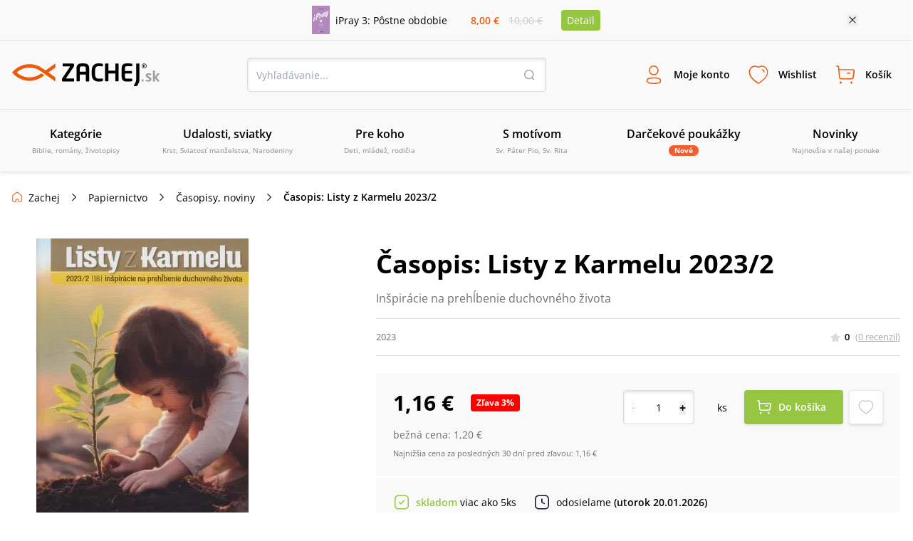

--- FILE ---
content_type: text/html; charset=utf-8
request_url: https://www.zachej.sk/produkt/41607/listy-z-karmelu-20232/
body_size: 71738
content:
<!DOCTYPE html><html lang="sk"><head><meta charSet="utf-8"/><title>Časopis: Listy z Karmelu 2023/2  • Zachej.sk</title><meta http-equiv="Content-Type" content="text/html; charset=UTF-8"/><meta http-equiv="Content-language" content="sk"/><meta http-equiv="Cache-control" content="public"/><link rel="shortcut icon" href="/nextpublic/favicon.png"/><meta name="p:domain_verify" content="5544fbabd64ab42c69058efa266fc3ff"/><meta name="viewport" content="width=360, initial-scale=1.0, maximum-scale=1.0, user-scalable=0"/><meta name="robots" content="index, follow"/><meta name="description" content="Hlavná téma: Vzrastaj!..."/><meta property="og:type" content="website"/><meta property="og:title" content="Časopis: Listy z Karmelu 2023/2  • Zachej.sk"/><meta property="og:description" content="Hlavná téma: Vzrastaj!..."/><meta property="og:url" content="https://www.zachej.sk/produkt/41607/listy-z-karmelu-20232/"/><meta property="og:site_name" content="Zachej.sk"/><meta property="og:image" content="https://sources.zachej.sk/images/catalog/41607/listy-z-karmelu-2023-2-ESYaf.jpg?height=460&amp;q=80&amp;mode=fit"/><link rel="preload" href="https://sources.zachej.sk/images/catalog/41607/listy-z-karmelu-2023-2-ESYaf.jpg?height=460&amp;q=80&amp;mode=fit" as="image"/><link rel="canonical" href="https://www.zachej.sk/produkt/41607/listy-z-karmelu-20232/"/><script type="application/ld+json">[
      
    {
      "@context": "https://schema.org",
      "@type": ["Organization", "BookStore"],
      "name": "Zachej.sk",
      "url": "https://www.zachej.sk",
      "logo": "https://www.zachej.sk/nextpublic/logo/logo-sk.svg",
      "description": "Zachej.sk je slovenský kresťanský e-shop a vydavateľstvo, ktoré prináša kvalitnú duchovnú literatúru a hodnotné produkty pre každodenný život viery.",
      "sameAs": [
        "https://www.facebook.com/zachejsk",
        "https://twitter.com/Zachej_sk",
        "https://www.instagram.com/zachej.sk/",
        "https://www.youtube.com/user/ZachejTV",
        "https://www.pinterest.com/zachej"
      ],
      "contactPoint": {
        "@type": "ContactPoint",
        "telephone": "+421-850-999-500",
        "contactType": "customer service",
        "email": "zachej@zachej.sk",
        "availableLanguage": ["Slovak", "Czech"],
        "areaServed": ["SK", "CZ"]
      },
      "address": {
        "@type": "PostalAddress",
        "streetAddress": "Starohradská 2067",
        "postalCode": "013 03",
        "addressLocality": "Varín",
        "addressCountry": "SK"
      }
    }
  ,
      
    {
      "@context": "https://schema.org",
      "@type": "BreadcrumbList",
      "itemListElement": [{
      "@type": "ListItem",
      "position": 1,
      "item" : "https://www.zachej.sk/kategoria/155/papiernictvo/",
      "name": "Papiernictvo"
    },{
      "@type": "ListItem",
      "position": 2,
      "item" : "https://www.zachej.sk/kategoria/108/casopisy-noviny/",
      "name": "Časopisy, noviny"
    },{
      "@type": "ListItem",
      "position": 3,
      
      "name": "Časopis: Listy z Karmelu 2023/2"
    }]
    }
  ,
      
    {
      "@context": "https://schema.org/",
      "@type": "Book",
      "name": "Časopis: Listy z Karmelu 2023/2",
      "description": "&lt;p&gt;Hlavná téma: Vzrastaj!&lt;/p&gt;",
      "url": "https://www.zachej.sk/produkt/41607/listy-z-karmelu-20232/",
      "image": ["https://sources.zachej.sk/images/catalog/41607/listy-z-karmelu-2023-2-ESYaf.jpg?height=460&q=80&mode=fit"],
      "isbn": "9788097221287",
      "publisher": {
      "@type": "Organization",
      "name": "Kláštor bosých karmelitánov Lorinčík"
    },
      "datePublished": "2023",
      "numberOfPages": 32,
      "inLanguage": "sk",
      "bookFormat": "https://schema.org/Paperback",
      "offers" : {
    "@type" : "Offer",
    "itemCondition": "https://schema.org/NewCondition",
    "price" : "1.16",
    "priceCurrency" : "EUR",
    "availability"  : "https://schema.org/InStock",
    "url" :"https://www.zachej.sk/produkt/41607/listy-z-karmelu-20232/",
    "shippingDetails": {
      "@type": "OfferShippingDetails",
      "shippingDestination": [
        {
          "@type": "DefinedRegion",
          "addressCountry": "SK"
        },
        {
          "@type": "DefinedRegion",
          "addressCountry": "CZ"
        },
        {
          "@type": "DefinedRegion",
          "addressCountry": "AT"
        },
        {
          "@type": "DefinedRegion",
          "addressCountry": "DE"
        }
      ],
      "deliveryTime": {
        "@type": "ShippingDeliveryTime",
        "handlingTime": {
          "@type": "QuantitativeValue",
          "minValue": 1,
          "maxValue": 2,
          "unitCode": "DAY"
        },
        "businessDays": {
          "@type": "OpeningHoursSpecification",
          "dayOfWeek": ["Monday", "Tuesday", "Wednesday", "Thursday", "Friday"]
        },
        "transitTime": {
          "@type": "QuantitativeValue",
          "minValue": 1,
          "maxValue": 2,
          "unitCode": "DAY"
        }
      }
    },
    "hasMerchantReturnPolicy": {
      "@type": "MerchantReturnPolicy",
      "returnPolicyCategory": "https://schema.org/MerchantReturnFiniteReturnWindow",
      "merchantReturnDays": 14,
      "applicableCountry": ["SK", "CZ"],
      "merchantReturnLink": "https://www.zachej.sk/reklamacie/"
    }
  },
      "review": []
    }
  
    ]
  </script><meta name="next-head-count" content="19"/><link rel="dns-prefetch" href="https://api.zachej.sk/"/><link rel="dns-prefetch" href="https://connect.facebook.net"/><link rel="preconnect" href="https://connect.facebook.net"/><link rel="preload" href="/nextpublic/font/OpenSans/OpenSans-Light.ttf" as="font" crossorigin="anonymous" type="font/woff2"/><link rel="preload" href="/nextpublic/font/OpenSans/OpenSans-LightItalic.ttf" as="font" crossorigin="anonymous" type="font/woff2"/><link rel="preload" href="/nextpublic/font/OpenSans/OpenSans-Regular.ttf" as="font" crossorigin="anonymous" type="font/woff2"/><link rel="preload" href="/nextpublic/font/OpenSans/OpenSans-Italic.ttf" as="font" crossorigin="anonymous" type="font/woff2"/><link rel="preload" href="/nextpublic/font/OpenSans/OpenSans-SemiBold.ttf" as="font" crossorigin="anonymous" type="font/woff2"/><link rel="preload" href="/nextpublic/font/OpenSans/OpenSans-SemiBoldItalic.ttf" as="font" crossorigin="anonymous" type="font/woff2"/><link rel="preload" href="/nextpublic/font/OpenSans/OpenSans-Bold.ttf" as="font" crossorigin="anonymous" type="font/woff2"/><link rel="preload" href="/nextpublic/font/OpenSans/OpenSans-BoldItalic.ttf" as="font" crossorigin="anonymous" type="font/woff2"/><meta name="facebook-domain-verification" content="ll04n68quuicagw7o9l7kf779q7zie"/><meta name="google-site-verification" content="Pj_3JeBx5iXMRZmLpkGpyz5FT5MHPTtlLNZafR8h2tc"/><link rel="preload" href="/_next/static/css/db93ead9d0e3d8d5.css" as="style"/><link rel="stylesheet" href="/_next/static/css/db93ead9d0e3d8d5.css" data-n-g=""/><link rel="preload" href="/_next/static/css/7611409ba7aed579.css" as="style"/><link rel="stylesheet" href="/_next/static/css/7611409ba7aed579.css" data-n-p=""/><noscript data-n-css=""></noscript><script defer="" nomodule="" src="/_next/static/chunks/polyfills-c67a75d1b6f99dc8.js"></script><script defer="" src="/_next/static/chunks/598.ddf3c279ec63fc73.js"></script><script defer="" src="/_next/static/chunks/9781.28fa24a20f0c4210.js"></script><script defer="" src="/_next/static/chunks/5527.9a94b66f7a81a74d.js"></script><script defer="" src="/_next/static/chunks/8485.30fe847932d4c852.js"></script><script defer="" src="/_next/static/chunks/7235.be766aac78bf13b8.js"></script><script defer="" src="/_next/static/chunks/933.72104c7b6359b273.js"></script><script defer="" src="/_next/static/chunks/401.562a69a777fa0d98.js"></script><script defer="" src="/_next/static/chunks/5100.f1adbe833a199353.js"></script><script defer="" src="/_next/static/chunks/5072.9e0e7dc1827032aa.js"></script><script src="/_next/static/chunks/webpack-5300d5980964ea0d.js" defer=""></script><script src="/_next/static/chunks/framework-9387e000915d7b64.js" defer=""></script><script src="/_next/static/chunks/main-89b7380338714afb.js" defer=""></script><script src="/_next/static/chunks/pages/_app-66e80c542b0a37cc.js" defer=""></script><script src="/_next/static/chunks/6188-c2edbc2f4b6ada17.js" defer=""></script><script src="/_next/static/chunks/6066-0ffb830c3a3f0b2d.js" defer=""></script><script src="/_next/static/chunks/3224-6e8e0c3efda3c3f5.js" defer=""></script><script src="/_next/static/chunks/2879-7e82fa4bf6760fea.js" defer=""></script><script src="/_next/static/chunks/4578-ffaa30282369954c.js" defer=""></script><script src="/_next/static/chunks/4062-01658e8f12d75797.js" defer=""></script><script src="/_next/static/chunks/2663-a717f155121a9b1f.js" defer=""></script><script src="/_next/static/chunks/pages/produkt/%5Bid%5D/%5Burl%5D-cfbc6c4f514c8547.js" defer=""></script><script src="/_next/static/krHxQ2CT6TcpzvbH6jjwo/_buildManifest.js" defer=""></script><script src="/_next/static/krHxQ2CT6TcpzvbH6jjwo/_ssgManifest.js" defer=""></script></head><body><div id="__next"><noscript><img height="1" width="1" style="display:none" src="https://www.facebook.com/tr?id=2707627506188548&amp;ev=PageView&amp;noscript=1"/></noscript><noscript><div style="display:inline"><img height="1" width="1" style="border-style:none" alt="" src="//googleads.g.doubleclick.net/pagead/viewthroughconversion/981028140/?value=0&amp;guid=ON&amp;script=0"/></div></noscript><div style="background-color:#F9F9F9;color:#000000;font-size:14px"><div class="relative flex justify-center items-center mx-auto 2xl:max-w-[1500px] max-w-[1130px] p-2"><div class="flex items-center"><a class="flex items-center mr-4 w-1/2" href="/produkt/56099/ipray-3-postne-obdobie/"><img class="h-10 w-auto mr-2" src="https://sources.zachej.sk/images/catalog/56099/ipray-3-postne-obdobie-ynQqS.jpg?height=40&amp;q=80&amp;mode=fit" alt="main_image"/><p>iPray 3: Pôstne obdobie</p></a><div class="flex items-center justify-evenly flex-col w-16 sm540:flex-row sm540:w-32"><p class="my-0 mx-1 p-0 font-semibold text-primary">8,00 €</p><p class="line-through p-0 m-0 text-borderLightGray">10,00 €</p></div><a class="m-0 ml-4 py-1 px-2 bg-secondary text-white rounded" href="/produkt/56099/ipray-3-postne-obdobie/">Detail</a></div><button class="absolute w-4 h-4 bg-[url(&#x27;/nextpublic/close.svg&#x27;)] bg-16 right-2 sm540:right-3 lg:right-0"></button></div></div><div class="px-4 py-3 w-full bg-offwhite z-10000000 left-0 transition-all duration-700 ease-linear shadow-primaryShadow border-b border-lightGrey false md800:py-6 md800:border-t "><div class="flex justify-between items-center flex-wrap m-auto w-full 2xl:max-w-[1500px]"><a title="Zachej.sk - kresťanské kníhkupectvo" href="https://www.zachej.sk/" class="logo-tailwind-sk"><span class="hidden">Zachej.sk - kresťanské kníhkupectvo</span></a><div class="hidden md800:block"><div class="relative h-12 w-full md800:w-80 lg:w-[420px] 2xl:w-[560px]"><input class="textInput " type="text" placeholder="Vyhľadávanie..." value=""/><button class="bg-transparent h-4 w-4 border-0 absolute top-4 right-4 bg-[url(&#x27;/nextpublic/header/search.svg&#x27;)]"></button></div></div><div class="flex"><div class="text-center font-bold relative"><button class="peer border-0 bg-transparent flex flex-col items-center justify-center font-primary font-semibold h-fit text-[9px] mx-1 xsm470:m-0 p-0 xsm470:p-3 xsm470:text-xs xsm470:w-fit md980:text-sm md980:h-12 md980:flex-row"><i class="bg-[url(&#x27;/nextpublic/header/user.svg&#x27;)] bg-contain bg-no-repeat bg-left w-6 h-6 m-0 sm540:h-8 sm540:w-8 md980:mr-3"></i><p class=" transition-all duration-200">Moje konto</p></button><div class="hidden md800:block fixed m-0 left-[-500px] pt-0 mt-8 w-full top-[12%] xsm420:top-3/4 xsm420:w-[320px] xsm420:absolute transition-all duration-400 ease-linear  
                    right-0 left-auto xsm420:right-auto xsm420:left-1/2 xsm420:-ml-36 
                    invisible opacity-0 z-10000003 
                    md:peer-hover:visible md:peer-hover:opacity-1 md:peer-hover:top-1/2 md:hover:top-1/2 md:hover:-pt-2
                    "><div class="relative w-11/12 mx-auto flex flex-col after:hidden xsm420:after:block xsm420:w-[320px] bg-white text-black text-center shadow-darkerShadow rounded-[4px]
                    after:absolute after:content-[&#x27;&#x27;] after:right-auto after:left-[141px] after:w-4 after:h-2 after:bg-[url(&#x27;/nextpublic/arrow_popup.svg&#x27;)] after:bottom-full
                    "><div class="flex flex-row  self-start text-24 font-semibold w-full justify-between"><button class="absolute w-4 h-4 bg-[url(&#x27;/nextpublic/close.svg&#x27;)] bg-16 right-2.5 xsm420:hidden"></button></div><div class="w-[320px]"><div class="flex textNormal font-normal text-left items-center p-6 border-b border-lighterGray"><img src="/nextpublic/club/swan.svg" alt="logo" class="h-8 mr-4"/><p class="m-0">Staňte sa členom<!-- --> <a href="/zachejclub/" class="underline text-zachejClub">ZachejClubu</a><br/> a získajte<!-- --> <a href="/vyhody-zachejclubu/" class="underline text-zachejClub">množstvo výhod</a>.</p></div><div class="flex px-6 mt-6 mb-2"><button class="w-1/2 flex justify-center border-solid textNormal font-semibold leading-5 border-primary text-primary bg-lightPrimary z-10 border h-[48px] border-lightGray shadow-darkerShadow rounded-l-[4px] flex items-center">Prihlásenie</button><button class="w-1/2 flex justify-center border-solid textNormal font-semibold leading-5  border border-lightGray rounded-r-[4px] -ml-[1px] shadow-darkerShadow flex items-center">Registrácia</button></div><div class="w-full"><div class="flex items-center justify-center mx-6"><form action="https://api.zachej.sk/auth/login" class="form-horizontal w-full" method="POST" accept-charset="utf-8"><input type="hidden" name="redirect" value=""/><div class="flex"><div class="flex flex-col relative max-w-[350px] w-full items-stretch"><div class="flex items-center relative py-2 px-0 xsm470:pt-4"><div class="relative flex flex-col w-full"><input id="email" class=" textInput" name="email" type="text" placeholder="Prihlasovací email" value=""/></div></div><div class="flex items-center relative py-2 px-0 xsm470:pt-4"><div class="inpt-cont inpt-cont--100 login "><input placeholder="Heslo" name="password" id="password" type="password" class="cart-text-input font-normal textInput" value=""/><span class="inpt-cont__error"></span><span class="inpt-cont__warn"></span></div><img src="/nextpublic/auth/show.svg" class="w-6 h-6 cursor-pointer absolute right-4"/></div><div class="flex justify-end mb-6 mt-4"><a href="/zabudnute-heslo/" class="underline text-link font-normal textNormal hover:no-underline">Zabudli ste heslo?</a></div><button class="primaryButton" name="submit" type="submit">Prihlásiť sa</button><div class="underline text-link text-center font-normal textNormal hover:no-underline cursor-pointer mt-6">Prihlásiť sa cez sociálne siete</div><div class="mt-6 xsm470:max-h-0 max-h-0 overflow-y-hidden transition ease-in-out delay-500"><div class="flex justify-between"><a href="https://api.zachej.sk/auth/facebook?state=" class="mr-2 textNormal rounded-full w-full py-2 px-8 flex justify-center items-center shadow-darkerShadow rounded-[4px] mb-6 border hover:shadow-none transition-all duration-200"><svg fill="#1877F2" width="24px" height="24px"><path d="M24,12c0-6.6-5.4-12-12-12S0,5.4,0,12c0,5.9,4.3,10.9,10.1,11.9v-8.4h-3V12h3V9.4c0-3,1.8-4.7,4.5-4.7 c0.9,0,1.8,0.1,2.7,0.2v3h-1.5c-0.9-0.1-1.8,0.5-1.9,1.5c0,0.1,0,0.3,0,0.4V12h3.3l-0.5,3.5h-2.8v8.4C19.7,22.9,24,17.9,24,12z"></path></svg></a><a href="https://api.zachej.sk/auth/google?state=" class="textNormal rounded-full ml-2 w-full py-2 px-8 flex justify-center items-center shadow-darkerShadow rounded-[4px] mb-6 border hover:shadow-none transition-all duration-200"><img src="/nextpublic/auth/google_colorful.svg" alt="google" class="w-6 h-6 "/></a></div></div></div></div></form></div></div></div></div></div></div><div class="text-center font-bold relative"><button class="peer border-0 bg-transparent flex flex-col items-center justify-center font-primary font-semibold h-fit text-[9px] mx-1 xsm470:m-0 p-0 xsm470:p-3 xsm470:text-xs xsm470:w-fit md980:text-sm md980:h-12 md980:flex-row"><i class="bg-[url(&#x27;/nextpublic/header/wishlist.svg&#x27;)] bg-contain bg-no-repeat bg-left w-6 h-6 m-0 sm540:h-8 sm540:w-8 md980:mr-3"></i><p class=" transition-all duration-200">Wishlist</p></button><div class="hidden md800:block fixed m-0 left-[-500px] pt-0 mt-8 w-full top-[12%] xsm420:top-3/4 xsm420:w-[320px] xsm420:absolute transition-all duration-400 ease-linear  
                    right-0 left-auto 
                    invisible opacity-0 z-10000003 
                    md:peer-hover:visible md:peer-hover:opacity-1 md:peer-hover:top-1/2 md:hover:top-1/2 md:hover:-pt-2
                    "><div class="relative w-11/12 mx-auto flex flex-col after:hidden xsm420:after:block xsm420:w-[320px] bg-white text-black text-center shadow-darkerShadow rounded-[4px]
                    after:absolute after:content-[&#x27;&#x27;] after:right-4 after:left-auto after:w-4 after:h-2 after:bg-[url(&#x27;/nextpublic/arrow_popup.svg&#x27;)] after:bottom-full
                    "><div class="flex flex-row p-6 self-start text-24 font-semibold w-full justify-between">Wishlist<button class="absolute w-4 h-4 bg-[url(&#x27;/nextpublic/close.svg&#x27;)] bg-16 right-2.5 xsm420:hidden"></button></div><div class="flex flex-col border-t border-borderGrey overflow-scroll w-full flex-1 xsm420:overflow-hidden"><span class="textNormal font-normal mt-6 mx-6 leading-[1.3]">Pre zobrazenie Wishlist-u je potrebné sa prihlásiť.</span><button class="primaryButton m-6">Prihlásiť sa</button></div><div class="pb-6 px-6 textNormal bg-white text-darkText w-full text-left font-normal"><p class="text-center leading-[1.3]">Označte si svoje obľúbené produkty a oni tu budú na Vás čakať. Hľadajte ikonu srdiečka pri každom produkte.</p></div></div></div></div><div class="text-center font-bold relative"><button class="peer border-0 bg-transparent flex flex-col items-center justify-center font-primary font-semibold h-fit text-[9px] mx-1 xsm470:m-0 p-0 xsm470:p-3 xsm470:text-xs xsm470:w-fit md980:text-sm md980:h-12 md980:flex-row"><i class="bg-[url(&#x27;/nextpublic/header/cart.svg&#x27;)] bg-contain bg-no-repeat bg-left w-6 h-6 m-0 sm540:h-8 sm540:w-8 md980:mr-3"></i><p class=" transition-all duration-200">Košík</p></button><div class="hidden md800:block fixed m-0 left-[-500px] pt-0 mt-8 w-full top-[12%] xsm420:top-3/4 xsm420:w-[320px] xsm420:absolute transition-all duration-400 ease-linear  
                    right-0 left-auto 
                    invisible opacity-0 z-10000003 
                    md:peer-hover:visible md:peer-hover:opacity-1 md:peer-hover:top-1/2 md:hover:top-1/2 md:hover:-pt-2
                    "><div class="relative w-11/12 mx-auto flex flex-col after:hidden xsm420:after:block xsm420:w-[320px] bg-white text-black text-center shadow-darkerShadow rounded-[4px]
                    after:absolute after:content-[&#x27;&#x27;] after:right-4 after:left-auto after:w-4 after:h-2 after:bg-[url(&#x27;/nextpublic/arrow_popup.svg&#x27;)] after:bottom-full
                    "><div class="flex flex-row p-6 self-start text-24 font-semibold w-full justify-between">Košík<button class="absolute w-4 h-4 bg-[url(&#x27;/nextpublic/close.svg&#x27;)] bg-16 right-2.5 xsm420:hidden"></button></div><div class="flex flex-col items-center border-t border-borderGrey w-full overflow-scroll flex-1 xsm420:overflow-hidden"><div class="flex flex-col items-center max-w-[352px] mx-auto"><img src="/nextpublic/emptyStates/emptyCart.svg" alt="emptyCart" class="w-20 h-20 mt-6"/><p class="font-semibold text-18 my-4 leading-5">Váš košík je prázdny</p></div></div><div class="pb-6 px-6 textNormal text-left font-normal w-full"><p class="text-center text-darkText leading-[1.3]">Pridajte si tu produkty a vyčarte úsmev košíku.</p></div></div></div></div><div class="block md980:hidden"><button class="border-0 bg-transparent flex flex-col items-center justify-center font-primary font-semibold h-fit text-9 p-0 w-10 xsm470:p-3 xsm470:text-xs xsm470:w-fit"><i class="bg-[url(&#x27;/nextpublic/header/menu.svg&#x27;)] bg-contain bg-no-repeat bg-left w-6 h-6 m-0 sm540:h-8 sm540:w-8 md980:mr-3"></i>Menu</button></div></div><div class="block w-full md800:w-fit md800:hidden pt-4"><div class="relative h-12 w-full md800:w-80 lg:w-[420px] 2xl:w-[560px]"><input class="textInput " type="text" placeholder="Vyhľadávanie..." value=""/><button class="bg-transparent h-4 w-4 border-0 absolute top-4 right-4 bg-[url(&#x27;/nextpublic/header/search.svg&#x27;)]"></button></div></div></div></div><div class="px-4 py-3 w-full bg-offwhite z-10000000 fixed -top-52 left-0 shadow-primaryShadow border-b border-lightGrey transition-all duration-300 ease-linear md800:hidden"></div><nav class="relative hidden h-[88px] md980:block shadow-primaryShadow border-b border-lightGrey bg-offwhite z-50"><div class="box-content mx-auto p-0 w-full 2xl:max-w-[1500px]"><ul class="m-0 p-0 w-full h-[88px] flex items-center justify-between 2xl:max-w-[1500px]"><li class="w-1/6 flex-1 transition-opacity duration-300 ease-out inline-block" id="0"><a class="group flex flex-col justify-center items-center border-b-2 border-transparent h-[88px] transition-all duration-300 ease-out cursor-pointer
                  hover:text-primary hover:border-primary hover:after:border-b-primary"><span class="text-base font-semibold mb-1">Kategórie</span><span class="text-10 font-normal align-center text-mediumGrey text-center">Biblie, romány, životopisy</span><div class="block absolute top-[88px] left-0 w-full z-50 bg-offwhite shadow-menuShadow"></div></a></li><li class="w-1/6 flex-1 transition-opacity duration-300 ease-out inline-block" id="1"><a class="group flex flex-col justify-center items-center border-b-2 border-transparent h-[88px] transition-all duration-300 ease-out cursor-pointer
                  hover:text-primary hover:border-primary hover:after:border-b-primary"><span class="text-base font-semibold mb-1">Udalosti, sviatky</span><span class="text-10 font-normal align-center text-mediumGrey text-center">Krst, Sviatosť manželstva, Narodeniny</span><div class="block absolute top-[88px] left-0 w-full z-50 bg-offwhite shadow-menuShadow"></div></a></li><li class="w-1/6 flex-1 transition-opacity duration-300 ease-out inline-block" id="2"><a class="group flex flex-col justify-center items-center border-b-2 border-transparent h-[88px] transition-all duration-300 ease-out cursor-pointer
                  hover:text-primary hover:border-primary hover:after:border-b-primary"><span class="text-base font-semibold mb-1">Pre koho</span><span class="text-10 font-normal align-center text-mediumGrey text-center">Deti, mládež, rodičia</span><div class="block absolute top-[88px] left-0 w-full z-50 bg-offwhite shadow-menuShadow"></div></a></li><li class="w-1/6 flex-1 transition-opacity duration-300 ease-out inline-block" id="3"><a class="group flex flex-col justify-center items-center border-b-2 border-transparent h-[88px] transition-all duration-300 ease-out cursor-pointer
                  hover:text-primary hover:border-primary hover:after:border-b-primary"><span class="text-base font-semibold mb-1">S motívom</span><span class="text-10 font-normal align-center text-mediumGrey text-center">Sv. Páter Pio, Sv. Rita</span><div class="block absolute top-[88px] left-0 w-full z-50 bg-offwhite shadow-menuShadow"></div></a></li><li class="w-1/6 flex-1 transition-opacity duration-300 ease-out inline-block" id="4"><a class="group flex flex-col justify-center items-center border-b-2 border-transparent h-[88px] transition-all duration-300 ease-out cursor-pointer
                  hover:text-primary hover:border-primary hover:after:border-b-primary" href="/kategoria/221/darcekove-poukazky/"><span class="text-base font-semibold mb-1">Darčekové poukážky</span><span class="py-0 px-2 rounded-xl bg-orange text-10 text-white font-bold">Nové</span><div class="block absolute top-[88px] left-0 w-full z-50 bg-offwhite shadow-menuShadow"></div></a></li><li class="w-1/6 flex-1 transition-opacity duration-300 ease-out inline-block" id="5"><a class="group flex flex-col justify-center items-center border-b-2 border-transparent h-[88px] transition-all duration-300 ease-out cursor-pointer
                  hover:text-primary hover:border-primary hover:after:border-b-primary" href="/novinky/"><span class="text-base font-semibold mb-1">Novinky</span><span class="text-10 font-normal align-center text-mediumGrey text-center">Najnovšie v našej ponuke</span><div class="block absolute top-[88px] left-0 w-full z-50 bg-offwhite shadow-menuShadow"></div></a></li><li class="w-1/6 flex-1 transition-opacity duration-300 ease-out hidden 2xl:inline-block" id="6"><a class="group flex flex-col justify-center items-center border-b-2 border-transparent h-[88px] transition-all duration-300 ease-out cursor-pointer
                  hover:text-primary hover:border-primary hover:after:border-b-primary" href="/najpredavanejsie/"><span class="text-base font-semibold mb-1">Najpredávanejšie</span><span class="text-10 font-normal align-center text-mediumGrey text-center">Top 100 za posledných 30 dní</span><div class="block absolute top-[88px] left-0 w-full z-50 bg-offwhite shadow-menuShadow"></div></a></li><li class="w-1/6 flex-1 transition-opacity duration-300 ease-out hidden 2xl:inline-block" id="7"><a class="group flex flex-col justify-center items-center border-b-2 border-transparent h-[88px] transition-all duration-300 ease-out cursor-pointer
                  hover:text-primary hover:border-primary hover:after:border-b-primary" href="/recenzie/"><span class="text-base font-semibold mb-1">Recenzie</span><span class="text-10 font-normal align-center text-mediumGrey text-center">Názory našich zákazníkov</span><div class="block absolute top-[88px] left-0 w-full z-50 bg-offwhite shadow-menuShadow"></div></a></li></ul></div></nav><div class="absolute left-0 top-0 invisible h-0 w-screen bg-transparent z-10000000  transition-all duration-500 ease-linear"><div class="relative top-0 -left-96 h-screen w-80 xsm420:w-[360px] bg-white shadow-sideMenuShadow transition-all duration-200 ease-linear z-100"><div class="flex flex-col bg-white"><div class="relative flex justify-start items-center border-b border-lightGrey font-semibold text-lg text-black py-5 px-6"><a class="no-underline" href="/">Menu</a><span class="absolute w-6 h-6 right-6 cursor-pointer bg-[url(&#x27;/nextpublic/close.svg&#x27;)] bg-24"></span></div><div class="relative flex items-center text-sm cursor-pointer p-4 pl-6 border-b border-transparent transition-all duration-300 ease-linear font-semibold ">Kategórie<div class="w-6 h-6 absolute right-6 bg-[url(&quot;/nextpublic/separator.svg&quot;)] bg-24"></div></div><div class="relative flex items-center text-sm cursor-pointer p-4 pl-6 border-b border-transparent transition-all duration-300 ease-linear font-semibold ">Udalosti, sviatky<div class="w-6 h-6 absolute right-6 bg-[url(&quot;/nextpublic/separator.svg&quot;)] bg-24"></div></div><div class="relative flex items-center text-sm cursor-pointer p-4 pl-6 border-b border-transparent transition-all duration-300 ease-linear font-semibold ">Pre koho<div class="w-6 h-6 absolute right-6 bg-[url(&quot;/nextpublic/separator.svg&quot;)] bg-24"></div></div><div class="relative flex items-center text-sm cursor-pointer p-4 pl-6 border-b border-transparent transition-all duration-300 ease-linear font-semibold ">S motívom<div class="w-6 h-6 absolute right-6 bg-[url(&quot;/nextpublic/separator.svg&quot;)] bg-24"></div></div><a class="" href="/kategoria/221/darcekove-poukazky/"><div class="relative flex items-center text-sm cursor-pointer p-4 pl-6 border-b border-transparent transition-all duration-300 ease-linear font-semibold">Darčekové poukážky</div></a><a class="" href="/novinky/"><div class="relative flex items-center text-sm cursor-pointer p-4 pl-6 border-b border-transparent transition-all duration-300 ease-linear font-semibold">Novinky</div></a><a class="" href="/najpredavanejsie/"><div class="relative flex items-center text-sm cursor-pointer p-4 pl-6 border-b border-transparent transition-all duration-300 ease-linear font-semibold">Najpredávanejšie</div></a><a class="" href="/recenzie/"><div class="relative flex items-center text-sm cursor-pointer p-4 pl-6 border-b border-transparent transition-all duration-300 ease-linear font-semibold">Recenzie</div></a></div><div class="w-full mt-4 p-4 pl-6 border-t-2 border-lightGrey"><a href="/postovne-a-doprava/" class="relative text-sm py-4 flex items-center border-b border-transparent transition-all duration-300 ease-linear ">Poštovné a doprava</a><a href="/kontakt/" class="relative text-sm py-4 flex items-center border-b border-transparent transition-all duration-300 ease-linear ">Kontakt</a></div></div><div class="absolute overflow-y-scroll top-0 -left-96 h-screen w-80 xsm420:w-[360px] bg-white transition-all duration-300 ease-linear z-100"><div class="flex flex-col bg-white"><div class="relative flex justify-start items-center border-b border-lightGrey font-semibold text-lg text-black py-5 px-6"><a class="no-underline" href="/">Menu</a><span class="absolute w-6 h-6 right-6 cursor-pointer bg-[url(&#x27;/nextpublic/close.svg&#x27;)] bg-24"></span></div><a><div class="relative flex items-center text-sm cursor-pointer p-4 pl-6 border-b border-transparent transition-all duration-300 ease-linear font-semibold "><img alt="Kategórie" loading="lazy" width="30" height="30" decoding="async" data-nimg="1" class="rounded-full border border-borderGrey p-[2px] mr-3 w-8 h-8" style="color:transparent" src="/nextpublic/footer/avatar.svg"/><div class="w-6 h-6 absolute right-6 bg-[url(&quot;/nextpublic/separator.svg&quot;)] bg-24"></div></div></a><a><div class="relative flex items-center text-sm cursor-pointer p-4 pl-6 border-b border-transparent transition-all duration-300 ease-linear font-semibold "><img alt="Udalosti, sviatky" loading="lazy" width="30" height="30" decoding="async" data-nimg="1" class="rounded-full border border-borderGrey p-[2px] mr-3 w-8 h-8" style="color:transparent" src="/nextpublic/footer/avatar.svg"/><div class="w-6 h-6 absolute right-6 bg-[url(&quot;/nextpublic/separator.svg&quot;)] bg-24"></div></div></a><a><div class="relative flex items-center text-sm cursor-pointer p-4 pl-6 border-b border-transparent transition-all duration-300 ease-linear font-semibold "><img alt="Pre koho" loading="lazy" width="30" height="30" decoding="async" data-nimg="1" class="rounded-full border border-borderGrey p-[2px] mr-3 w-8 h-8" style="color:transparent" src="/nextpublic/footer/avatar.svg"/><div class="w-6 h-6 absolute right-6 bg-[url(&quot;/nextpublic/separator.svg&quot;)] bg-24"></div></div></a><a><div class="relative flex items-center text-sm cursor-pointer p-4 pl-6 border-b border-transparent transition-all duration-300 ease-linear font-semibold "><img alt="S motívom" loading="lazy" width="30" height="30" decoding="async" data-nimg="1" class="rounded-full border border-borderGrey p-[2px] mr-3 w-8 h-8" style="color:transparent" src="/nextpublic/footer/avatar.svg"/><div class="w-6 h-6 absolute right-6 bg-[url(&quot;/nextpublic/separator.svg&quot;)] bg-24"></div></div></a><a><div class="relative flex items-center text-sm cursor-pointer p-4 pl-6 border-b border-transparent transition-all duration-300 ease-linear font-semibold "><img alt="Darčekové poukážky" loading="lazy" width="30" height="30" decoding="async" data-nimg="1" class="rounded-full border border-borderGrey p-[2px] mr-3 w-8 h-8" style="color:transparent" src="/nextpublic/footer/avatar.svg"/></div></a><a><div class="relative flex items-center text-sm cursor-pointer p-4 pl-6 border-b border-transparent transition-all duration-300 ease-linear font-semibold "><img alt="Novinky" loading="lazy" width="30" height="30" decoding="async" data-nimg="1" class="rounded-full border border-borderGrey p-[2px] mr-3 w-8 h-8" style="color:transparent" src="/nextpublic/footer/avatar.svg"/></div></a><a><div class="relative flex items-center text-sm cursor-pointer p-4 pl-6 border-b border-transparent transition-all duration-300 ease-linear font-semibold "><img alt="Najpredávanejšie" loading="lazy" width="30" height="30" decoding="async" data-nimg="1" class="rounded-full border border-borderGrey p-[2px] mr-3 w-8 h-8" style="color:transparent" src="/nextpublic/footer/avatar.svg"/></div></a><a><div class="relative flex items-center text-sm cursor-pointer p-4 pl-6 border-b border-transparent transition-all duration-300 ease-linear font-semibold "><img alt="Recenzie" loading="lazy" width="30" height="30" decoding="async" data-nimg="1" class="rounded-full border border-borderGrey p-[2px] mr-3 w-8 h-8" style="color:transparent" src="/nextpublic/footer/avatar.svg"/></div></a></div><div class="w-full mt-4 p-4 pl-6 border-t-2 border-lightGrey"><a href="/postovne-a-doprava/" class="relative text-sm py-4 flex items-center border-b border-transparent transition-all duration-300 ease-linear ">Poštovné a doprava</a><a href="/kontakt/" class="relative text-sm py-4 flex items-center border-b border-transparent transition-all duration-300 ease-linear ">Kontakt</a></div></div><div class="absolute overflow-y-scroll top-0 -left-96 h-screen w-80 xsm420:w-[360px]  bg-white transition-all duration-300 ease-linear z-100"><div class="flex flex-col bg-white"><div class="relative flex justify-start items-center border-b border-lightGrey font-semibold text-lg text-black py-5 px-6"><a class="no-underline" href="/">Menu</a><span class="absolute w-6 h-6 right-6 cursor-pointer bg-[url(&#x27;/nextpublic/close.svg&#x27;)] bg-24"></span></div></div><div class="w-full mt-4 p-4 pl-6 border-t-2 border-lightGrey"><a href="/postovne-a-doprava/" class="relative text-sm py-4 flex items-center border-b border-transparent transition-all duration-300 ease-linear ">Poštovné a doprava</a><a href="/kontakt/" class="relative text-sm py-4 flex items-center border-b border-transparent transition-all duration-300 ease-linear ">Kontakt</a></div></div><div class="absolute overflow-y-scroll top-0 -left-96 h-screen w-80 xsm420:w-[360px]  bg-white transition-all duration-300 ease-linear z-100"><div class="flex flex-col bg-white"><div class="relative flex justify-start items-center border-b border-lightGrey font-semibold text-lg text-black py-5 px-6"><a class="no-underline" href="/">Menu</a><span class="absolute w-6 h-6 right-6 cursor-pointer bg-[url(&#x27;/nextpublic/close.svg&#x27;)] bg-24"></span></div></div><div class="w-full mt-4 p-4 pl-6 border-t-2 border-lightGrey"><a href="/postovne-a-doprava/" class="relative text-sm py-4 flex items-center border-b border-transparent transition-all duration-300 ease-linear ">Poštovné a doprava</a><a href="/kontakt/" class="relative text-sm py-4 flex items-center border-b border-transparent transition-all duration-300 ease-linear ">Kontakt</a></div></div><div id="dimmer" class="absolute right-0 top-0 invisible  w-screen h-screen bg-dimmerColorDark z-10000000  transition-all duration-200 ease-linear z-99"></div></div><div id="product"><div class="w-full relative m-auto 2xl:w-full 2xl:max-w-[1500px]"><div class="peer absolute right-0 top-0 w-8 h-[68px] z-10 bg-transparent bg-gradient-to-r from-transparent to-white"></div><div class="max-w-full pt-4 mb-6 md800:py-6 px-4 overflow-x-scroll 2xl:max-w-[1500px] 2xl:px-0 no-scrollbar"><div class="flex w-fit whitespace-nowrap"><div class="flex items-center text-12 md980:text-14 text-black font-normal last-of-type:font-semibold first-of-type:ml-0"><div class="w-4 h-4 m-0 mr-2 bg-[url(&#x27;/nextpublic/home.svg&#x27;)] bg-16 bg-no-repeat"></div><a class="m-0 hover:underline h-5 w-fit" href="/">Zachej</a><div class="w-4 h-4 m-0 mx-2 bg-[url(&#x27;/nextpublic/separator.svg&#x27;)] bg-16 bg-no-repeat sm540:mx-3"></div></div><div class="flex items-center text-12 md980:text-14 text-black font-normal last-of-type:font-semibold first-of-type:ml-0"><a class="m-0 hover:underline h-5 w-fit" href="/kategoria/155/papiernictvo/">Papiernictvo</a><div class="w-4 h-4 m-0 mx-2 bg-[url(&#x27;/nextpublic/separator.svg&#x27;)] bg-16 bg-no-repeat sm540:mx-3"></div></div><div class="flex items-center text-12 md980:text-14 text-black font-normal last-of-type:font-semibold first-of-type:ml-0"><a class="m-0 hover:underline h-5 w-fit" href="/kategoria/108/casopisy-noviny/">Časopisy, noviny</a><div class="w-4 h-4 m-0 mx-2 bg-[url(&#x27;/nextpublic/separator.svg&#x27;)] bg-16 bg-no-repeat sm540:mx-3"></div></div><div class="flex items-center text-12 md980:text-14 text-black font-normal last-of-type:font-semibold first-of-type:ml-0"><span>Časopis: Listy z Karmelu 2023/2</span></div></div></div></div><div class="loader-container"><span></span><span></span><div class="w-full border-b border-lightGray pb-6 md980:pb-12"><div class="flex w-full px-4 2xl:mx-auto 2xl:max-w-[1540px]" id="product"><div class="hidden md800:flex gallery min-w-[356px] h-fit w-1/3 cursor-pointer"><div class="flex flex-col justify-center xsm420:max-w-[400px] max-w-[328px] h-auto mx-auto"><div class="flex relative justify-center xsm420:max-w-[400px] max-w-[328px] h-auto mx-auto"><img src="https://sources.zachej.sk/images/catalog/41607/listy-z-karmelu-2023-2-ESYaf.jpg?height=460&amp;q=80&amp;mode=fit" alt="Časopis: Listy z Karmelu 2023/2" class="xsm420:max-w-[400px] max-w-[328px] h-auto"/></div><div class="w-full flex flex-col"></div></div></div><div class="flex flex-col w-full md800:ml-8 xl:ml-36 xl:w-2/3"><div class="flex flex-col md980:flex-row md980:items-center"><h1 class="text-3xl md980:text-4xl font-bold my-4">Časopis: Listy z Karmelu 2023/2</h1></div><h2 class="text-14 md980:text-16 text-darkText font-normal mb-4 leading-[24px]">Inšpirácie na prehĺbenie duchovného života</h2><div class="flex justify-between items-center border-y border-lightGray py-4 flex-wrap"><div class="flex items-center"><span class="text-darkText text-12 md980:text-13">2023</span></div><div class="flex items-center"><div class="flex items-center "><div class="flex text-black m-0 p-0 pl-5 bg-no-repeat bg-[left_center] font-semibold text-13 bg-14  bg-star">0<a href="#recenzie" class="text-grey ml-2 font-normal underline">(<!-- -->0<!-- --> <!-- -->recenzií<!-- -->)</a></div></div></div></div><div class="flex md800:hidden w-full mt-6"><div class="flex flex-col justify-center xsm420:max-w-[400px] max-w-[328px] h-auto mx-auto"><div class="flex relative justify-center xsm420:max-w-[400px] max-w-[328px] h-auto mx-auto"><img src="https://sources.zachej.sk/images/catalog/41607/listy-z-karmelu-2023-2-ESYaf.jpg?height=460&amp;q=80&amp;mode=fit" alt="Časopis: Listy z Karmelu 2023/2" class="xsm420:max-w-[400px] max-w-[328px] h-auto"/></div><div class="w-full flex flex-col"></div></div></div><div class="flex flex-col mt-6"><div class="flex-col sm620:flex-row md800:flex-col lg:flex-row  hidden sm620:flex md800:hidden lg:flex"></div><div class="flex-col sm620:flex-row md800:flex-col lg:flex-row  flex sm620:hidden md800:flex lg:hidden"></div><div class="flex flex-col sm620:flex-row md800:flex-col lg:flex-row justify-between sm620:items-start bg-offwhite px-4 py-6 md980:px-6 textNormal"><div class="flex flex-col justify-start min-w-[240px] mb-4 sm620:mb-0 md800:mb-4 xl:mb-0 "><div class="flex items-center"><p class="font-bold text-2xl md980:text-3xl">1,16 €</p><div class="rounded bg-red  text-white text-12 font-bold h-6 px-2 flex justify-center items-center ml-6">Zľava <!-- -->3<!-- -->%</div></div><p class="text-darkText textNormal mt-4">bežná cena: <!-- -->1,20 €</p><p class="text-darkText font-normal mt-2 md800:text-11 text-10">Najnižšia cena za posledných 30 dní pred zľavou:<!-- --> <!-- -->1,16 €</p></div><div class="flex flex-col justify-center items-none sm620:items-end"><div class="flex"><div class="flex flex-col sm620:flex-row items-start w-full"><div class="flex items-center justify-between w-full sm620:w-fit mb-4 sm620:mb-0"><div class="flex items-center mr-6"><div class="relative sm620:w-[100px] sm620:mx-6  sm620:text-center  sm620:whitespace-nowrap"><button class="absolute cursor-pointer font-bold text-16 top-[14px] left-3 text-disabledGrey font-normal" disabled="" data-balloon="Znížiť počet kusov" data-balloon-pos="up">-</button><input type="number" class="px-3 shadow-suggester h-12 rounded border border-lightGray max-w-[100px] text-center" value="1"/><button class="absolute cursor-pointer font-bold text-16 top-[15px] right-3" data-balloon="Zvýšiť počet kusov" data-balloon-pos="up">+</button></div><span class="ml-2">ks</span></div><div class="ml-2 sm620:hidden"><button data-balloon="Pridať do Wishlist-u" data-balloon-pos="up" class=" w-12 h-12 bg-white border border-lighterGrey 
          bg-[url(&#x27;/nextpublic/slider/wishlist.svg&#x27;)] hover:bg-[url(&#x27;/nextpublic/slider/wishlistActive.svg&#x27;)]
           transition-all duration-200 bg-center bg-24 rounded bg-no-repeat shadow-darkerShadow"></button></div></div><button data-balloon="Pridať do košíka" data-balloon-pos="up" class="w-full sm620:w-fit md800:w-full xl:w-fit duration-200 whitespace-nowrap bg-secondary hover:bg-secondaryHover text-white font-semibold h-12 flex items-center justify-center pr-6 rounded shadow-primaryShadow"><p class="w-fit text-white textNormal font-semibold pl-12 bg-24 bg-left16Center bg-no-repeat bg-cartWhite">Do košíka</p></button><div class="ml-2 hidden sm620:block"><button data-balloon="Pridať do Wishlist-u" data-balloon-pos="up" class="hidden sm540:block w-12 h-12 bg-white border border-lighterGrey 
          bg-[url(&#x27;/nextpublic/slider/wishlist.svg&#x27;)] hover:bg-[url(&#x27;/nextpublic/slider/wishlistActive.svg&#x27;)]
           transition-all duration-200 bg-center bg-24 rounded bg-no-repeat shadow-darkerShadow"></button></div></div></div></div></div><div class="flex flex-col sm620:flex-row justify-between sm620:items-center bg-offwhite mt-[2px] px-4 py-5 md980:px-6 textNormal"><div class="flex flex-wrap"><div class="flex text-secondary font-semibold whitespace-nowrap xl:my-1 mr-6 flex-row items-center"><div class="flex items-center w-full bg-onStock bg-no-repeat bg-24 bg-leftCenter pl-8"><span>skladom</span></div><span class="text-black font-normal pl-1">viac ako 5ks</span></div><div class="flex items-center bg-deliveryClock bg-no-repeat bg-24 bg-leftCenter pl-8 my-1 whitespace-nowrap"><p>odosielame <span class="font-semibold">(utorok 20.01.2026)</span></p></div></div></div><div class="flex items-center bg-zachejClubLight px-4 py-6 md980:px-6 mt-[2px]"><div class="h-6 w-6 min-w-[24px] mr-2 bg-24 bg-center bg-no-repeat bg-[url(&#x27;/nextpublic/club/swan.svg&#x27;)]"></div><p class="textNormal [&amp;_span]:text-zachejClub [&amp;_span]:font-semibold">Členovia<!-- --> <a class="text-zachejClub textNormal underline" href="/zachejclub/">ZachejClubu</a> <!-- -->získajú<!-- --> k ďalšiemu nákupu<!-- --> <span>0,03 €</span></p></div><div class="flex-col sm620:flex-row md800:flex-col lg:flex-row  flex sm620:hidden md800:flex lg:hidden"></div></div><p class="textNormal"><div id="copyable-text" class="[&amp;&gt;p]:mb-3 [&amp;&gt;ul]:list-disc [&amp;&gt;ol]:list-decimal [&amp;&gt;ol]:list-inside pt-6 pb-4 description"><p>Hlavná téma: Vzrastaj!</p></div></p></div></div></div><div class="m-0 py-6 border-b border-lightGray md980:py-12 md980:px-6 overflow-visible"><div class="flex flex-col justify-start w-full 2xl:mx-auto 2xl:max-w-[1540px] overflow-visible"><h2 class="m-0 p-0 ml-2 text-xl font-semibold md980:text-2xl px-4">Zákazníci často kupovali spolu</h2><div class="overflow-visible overflow-x-scroll no-scrollbar px-4 "><div class="grid grid-cols-3 xl:grid-cols-4 w-full min-w-[498px]"><div class="mr-2 h-[460px] sm620:h-[420px] my-6 border border-lightGray rounded hover:shadow-slideShadow  transition-all duration-200 flex-1 min-w-[148px]"><div class="relative flex flex-col items-center p-4 w-full h-full md980:p-6 "><div class="hidden sm620:block absolute -right-[38px] top-[197px] bg-center rounded-full  bg-darkText bg-24 bg-no-repeat bg-[url(&#x27;/nextpublic/account/plus.svg&#x27;)] w-14 h-14 z-10"></div><div class="absolute top-2 px-2 md700:px-6 md700:top-6 md800:top-2 md800:px-2 md980:px-6 md980:top-6 w-full flex justify-between items-start z-10"><div class="flex flex-col"></div><button data-balloon="Pridať do Wishlist-u" data-balloon-pos="up" class="hidden sm540:block w-12 h-12 bg-white border border-lighterGrey 
          bg-[url(&#x27;/nextpublic/slider/wishlist.svg&#x27;)] hover:bg-[url(&#x27;/nextpublic/slider/wishlistActive.svg&#x27;)]
           transition-all duration-200 bg-center bg-24 rounded bg-no-repeat shadow-darkerShadow"></button><div class="hidden  flex-col"></div></div><div class="flex flex-col items-center mb-2"><a class="overflow-hidden relative h-[165px] w-full max-w-[110px] sm540:max-w-auto" href="/produkt/41607/listy-z-karmelu-20232/"><img alt="Časopis: Listy z Karmelu 2023/2" loading="lazy" decoding="async" data-nimg="fill" style="position:absolute;height:100%;width:100%;left:0;top:0;right:0;bottom:0;object-fit:contain;color:transparent" sizes="100vw" srcSet="/_next/image/?url=https%3A%2F%2Fsources.zachej.sk%2Fimages%2Fcatalog%2F41607%2Flisty-z-karmelu-2023-2-ESYaf.jpg%3Fheight%3D210%26q%3D80%26mode%3Dfit&amp;w=640&amp;q=75 640w, /_next/image/?url=https%3A%2F%2Fsources.zachej.sk%2Fimages%2Fcatalog%2F41607%2Flisty-z-karmelu-2023-2-ESYaf.jpg%3Fheight%3D210%26q%3D80%26mode%3Dfit&amp;w=750&amp;q=75 750w, /_next/image/?url=https%3A%2F%2Fsources.zachej.sk%2Fimages%2Fcatalog%2F41607%2Flisty-z-karmelu-2023-2-ESYaf.jpg%3Fheight%3D210%26q%3D80%26mode%3Dfit&amp;w=828&amp;q=75 828w, /_next/image/?url=https%3A%2F%2Fsources.zachej.sk%2Fimages%2Fcatalog%2F41607%2Flisty-z-karmelu-2023-2-ESYaf.jpg%3Fheight%3D210%26q%3D80%26mode%3Dfit&amp;w=1080&amp;q=75 1080w, /_next/image/?url=https%3A%2F%2Fsources.zachej.sk%2Fimages%2Fcatalog%2F41607%2Flisty-z-karmelu-2023-2-ESYaf.jpg%3Fheight%3D210%26q%3D80%26mode%3Dfit&amp;w=1200&amp;q=75 1200w, /_next/image/?url=https%3A%2F%2Fsources.zachej.sk%2Fimages%2Fcatalog%2F41607%2Flisty-z-karmelu-2023-2-ESYaf.jpg%3Fheight%3D210%26q%3D80%26mode%3Dfit&amp;w=1920&amp;q=75 1920w, /_next/image/?url=https%3A%2F%2Fsources.zachej.sk%2Fimages%2Fcatalog%2F41607%2Flisty-z-karmelu-2023-2-ESYaf.jpg%3Fheight%3D210%26q%3D80%26mode%3Dfit&amp;w=2048&amp;q=75 2048w, /_next/image/?url=https%3A%2F%2Fsources.zachej.sk%2Fimages%2Fcatalog%2F41607%2Flisty-z-karmelu-2023-2-ESYaf.jpg%3Fheight%3D210%26q%3D80%26mode%3Dfit&amp;w=3840&amp;q=75 3840w" src="/_next/image/?url=https%3A%2F%2Fsources.zachej.sk%2Fimages%2Fcatalog%2F41607%2Flisty-z-karmelu-2023-2-ESYaf.jpg%3Fheight%3D210%26q%3D80%26mode%3Dfit&amp;w=3840&amp;q=75"/></a><a class="text-16 font-semibold text-center hover:underline mt-6 mb-2 md980:text-lg !leading-tight" href="/produkt/41607/listy-z-karmelu-20232/">Časopis: Listy z Karmelu 2023/2</a><p class="hidden md700:block text-13 text-darkText text-center mb-2 !no-underline md980:mb-4"></p></div><div class="bottom-6 flex-col md700:flex-row md800:flex-col md980:flex-row w-full flex justify-between items-center mt-auto"><div class="flex items-center text-secondary mb-4 md700:mb-0 md800:mb-4 md980:mb-0  text-12 bg-[url(&#x27;/nextpublic/availability/onStock.svg&#x27;)] bg-no-repeat bg-leftCenter bg-16 pl-6 md980:text-13 font-semibold">Skladom</div><div class="flex items-center"><div class="flex items-center"><p class="text-14 ml-2 sm540:mr-4 whitespace-nowrap md980:text-base font-semibold text-black
               !mr-0">1,16 €</p></div></div></div></div></div><div class="mr-2 h-[460px] sm620:h-[420px] my-6 border border-lightGray rounded hover:shadow-slideShadow  transition-all duration-200 flex-1 min-w-[148px]"><div class="relative flex flex-col items-center p-4 w-full h-full md980:p-6 "><div class="hidden sm620:block absolute -right-[38px] top-[197px] bg-center rounded-full  bg-darkText bg-24 bg-no-repeat bg-[url(&#x27;/nextpublic/account/plus.svg&#x27;)] w-14 h-14 z-10"></div><div class="absolute top-2 px-2 md700:px-6 md700:top-6 md800:top-2 md800:px-2 md980:px-6 md980:top-6 w-full flex justify-between items-start z-10"><div class="flex flex-col"></div><button data-balloon="Pridať do Wishlist-u" data-balloon-pos="up" class="hidden sm540:block w-12 h-12 bg-white border border-lighterGrey 
          bg-[url(&#x27;/nextpublic/slider/wishlist.svg&#x27;)] hover:bg-[url(&#x27;/nextpublic/slider/wishlistActive.svg&#x27;)]
           transition-all duration-200 bg-center bg-24 rounded bg-no-repeat shadow-darkerShadow"></button><div class="hidden  flex-col"></div></div><div class="flex flex-col items-center mb-2"><a class="overflow-hidden relative h-[165px] w-full max-w-[110px] sm540:max-w-auto" href="/produkt/39267/listy-z-karmelu-20222/"><img alt="Časopis: Listy z Karmelu 2022/2" loading="lazy" decoding="async" data-nimg="fill" style="position:absolute;height:100%;width:100%;left:0;top:0;right:0;bottom:0;object-fit:contain;color:transparent" sizes="100vw" srcSet="/_next/image/?url=https%3A%2F%2Fsources.zachej.sk%2Fimages%2Fcatalog%2F39267%2Flisty-z-karmelu-2022-2-rvbdZ.jpg%3Fheight%3D210%26q%3D80%26mode%3Dfit&amp;w=640&amp;q=75 640w, /_next/image/?url=https%3A%2F%2Fsources.zachej.sk%2Fimages%2Fcatalog%2F39267%2Flisty-z-karmelu-2022-2-rvbdZ.jpg%3Fheight%3D210%26q%3D80%26mode%3Dfit&amp;w=750&amp;q=75 750w, /_next/image/?url=https%3A%2F%2Fsources.zachej.sk%2Fimages%2Fcatalog%2F39267%2Flisty-z-karmelu-2022-2-rvbdZ.jpg%3Fheight%3D210%26q%3D80%26mode%3Dfit&amp;w=828&amp;q=75 828w, /_next/image/?url=https%3A%2F%2Fsources.zachej.sk%2Fimages%2Fcatalog%2F39267%2Flisty-z-karmelu-2022-2-rvbdZ.jpg%3Fheight%3D210%26q%3D80%26mode%3Dfit&amp;w=1080&amp;q=75 1080w, /_next/image/?url=https%3A%2F%2Fsources.zachej.sk%2Fimages%2Fcatalog%2F39267%2Flisty-z-karmelu-2022-2-rvbdZ.jpg%3Fheight%3D210%26q%3D80%26mode%3Dfit&amp;w=1200&amp;q=75 1200w, /_next/image/?url=https%3A%2F%2Fsources.zachej.sk%2Fimages%2Fcatalog%2F39267%2Flisty-z-karmelu-2022-2-rvbdZ.jpg%3Fheight%3D210%26q%3D80%26mode%3Dfit&amp;w=1920&amp;q=75 1920w, /_next/image/?url=https%3A%2F%2Fsources.zachej.sk%2Fimages%2Fcatalog%2F39267%2Flisty-z-karmelu-2022-2-rvbdZ.jpg%3Fheight%3D210%26q%3D80%26mode%3Dfit&amp;w=2048&amp;q=75 2048w, /_next/image/?url=https%3A%2F%2Fsources.zachej.sk%2Fimages%2Fcatalog%2F39267%2Flisty-z-karmelu-2022-2-rvbdZ.jpg%3Fheight%3D210%26q%3D80%26mode%3Dfit&amp;w=3840&amp;q=75 3840w" src="/_next/image/?url=https%3A%2F%2Fsources.zachej.sk%2Fimages%2Fcatalog%2F39267%2Flisty-z-karmelu-2022-2-rvbdZ.jpg%3Fheight%3D210%26q%3D80%26mode%3Dfit&amp;w=3840&amp;q=75"/></a><a class="text-16 font-semibold text-center hover:underline mt-6 mb-2 md980:text-lg !leading-tight" href="/produkt/39267/listy-z-karmelu-20222/">Časopis: Listy z Karmelu 2022/2</a><p class="hidden md700:block text-13 text-darkText text-center mb-2 !no-underline md980:mb-4"></p></div><div class="bottom-6 flex-col md700:flex-row md800:flex-col md980:flex-row w-full flex justify-between items-center mt-auto"><div class="flex items-center text-secondary mb-4 md700:mb-0 md800:mb-4 md980:mb-0  text-12 bg-[url(&#x27;/nextpublic/availability/onStock.svg&#x27;)] bg-no-repeat bg-leftCenter bg-16 pl-6 md980:text-13 font-semibold">Skladom</div><div class="flex items-center"><div class="flex items-center"><p class="text-14 ml-2 sm540:mr-4 whitespace-nowrap md980:text-base font-semibold text-black
               !mr-0">1,16 €</p></div></div></div></div></div><div class="mr-2 h-[460px] sm620:h-[420px] my-6 border border-lightGray rounded hover:shadow-slideShadow  transition-all duration-200 flex-1 min-w-[148px]"><div class="relative flex flex-col items-center p-4 w-full h-full md980:p-6 "><div class="absolute top-2 px-2 md700:px-6 md700:top-6 md800:top-2 md800:px-2 md980:px-6 md980:top-6 w-full flex justify-between items-start z-10"><div class="flex flex-col"></div><button data-balloon="Pridať do Wishlist-u" data-balloon-pos="up" class="hidden sm540:block w-12 h-12 bg-white border border-lighterGrey 
          bg-[url(&#x27;/nextpublic/slider/wishlist.svg&#x27;)] hover:bg-[url(&#x27;/nextpublic/slider/wishlistActive.svg&#x27;)]
           transition-all duration-200 bg-center bg-24 rounded bg-no-repeat shadow-darkerShadow"></button><div class="hidden  flex-col"></div></div><div class="flex flex-col items-center mb-2"><a class="overflow-hidden relative h-[165px] w-full max-w-[110px] sm540:max-w-auto" href="/produkt/41596/krizova-cesta-uzdravenie-nasich-ran/"><img alt="Krížová cesta: Uzdravenie našich rán" loading="lazy" decoding="async" data-nimg="fill" style="position:absolute;height:100%;width:100%;left:0;top:0;right:0;bottom:0;object-fit:contain;color:transparent" sizes="100vw" srcSet="/_next/image/?url=https%3A%2F%2Fsources.zachej.sk%2Fimages%2Fcatalog%2F41596%2Fkrizova-cesta-uzdravenie-nasich-ran-QsVfR.jpg%3Fheight%3D210%26q%3D80%26mode%3Dfit&amp;w=640&amp;q=75 640w, /_next/image/?url=https%3A%2F%2Fsources.zachej.sk%2Fimages%2Fcatalog%2F41596%2Fkrizova-cesta-uzdravenie-nasich-ran-QsVfR.jpg%3Fheight%3D210%26q%3D80%26mode%3Dfit&amp;w=750&amp;q=75 750w, /_next/image/?url=https%3A%2F%2Fsources.zachej.sk%2Fimages%2Fcatalog%2F41596%2Fkrizova-cesta-uzdravenie-nasich-ran-QsVfR.jpg%3Fheight%3D210%26q%3D80%26mode%3Dfit&amp;w=828&amp;q=75 828w, /_next/image/?url=https%3A%2F%2Fsources.zachej.sk%2Fimages%2Fcatalog%2F41596%2Fkrizova-cesta-uzdravenie-nasich-ran-QsVfR.jpg%3Fheight%3D210%26q%3D80%26mode%3Dfit&amp;w=1080&amp;q=75 1080w, /_next/image/?url=https%3A%2F%2Fsources.zachej.sk%2Fimages%2Fcatalog%2F41596%2Fkrizova-cesta-uzdravenie-nasich-ran-QsVfR.jpg%3Fheight%3D210%26q%3D80%26mode%3Dfit&amp;w=1200&amp;q=75 1200w, /_next/image/?url=https%3A%2F%2Fsources.zachej.sk%2Fimages%2Fcatalog%2F41596%2Fkrizova-cesta-uzdravenie-nasich-ran-QsVfR.jpg%3Fheight%3D210%26q%3D80%26mode%3Dfit&amp;w=1920&amp;q=75 1920w, /_next/image/?url=https%3A%2F%2Fsources.zachej.sk%2Fimages%2Fcatalog%2F41596%2Fkrizova-cesta-uzdravenie-nasich-ran-QsVfR.jpg%3Fheight%3D210%26q%3D80%26mode%3Dfit&amp;w=2048&amp;q=75 2048w, /_next/image/?url=https%3A%2F%2Fsources.zachej.sk%2Fimages%2Fcatalog%2F41596%2Fkrizova-cesta-uzdravenie-nasich-ran-QsVfR.jpg%3Fheight%3D210%26q%3D80%26mode%3Dfit&amp;w=3840&amp;q=75 3840w" src="/_next/image/?url=https%3A%2F%2Fsources.zachej.sk%2Fimages%2Fcatalog%2F41596%2Fkrizova-cesta-uzdravenie-nasich-ran-QsVfR.jpg%3Fheight%3D210%26q%3D80%26mode%3Dfit&amp;w=3840&amp;q=75"/></a><a class="text-16 font-semibold text-center hover:underline mt-6 mb-2 md980:text-lg !leading-tight" href="/produkt/41596/krizova-cesta-uzdravenie-nasich-ran/">Krížová cesta: Uzdravenie našich rán</a><p class="hidden md700:block text-13 text-darkText text-center mb-2 !no-underline md980:mb-4">s. Anastasia</p><div class="flex items-center "><div class="flex text-black m-0 p-0 pl-5 bg-no-repeat bg-[left_center] font-semibold text-12 bg-16 md980:text-13  bg-starActive">5,0<a href="/produkt/41596/krizova-cesta-uzdravenie-nasich-ran/#recenzie" class="text-grey ml-2 font-normal underline">(<!-- -->4<!-- --> <!-- -->recenzie<!-- -->)</a></div></div></div><div class="bottom-6 flex-col md700:flex-row md800:flex-col md980:flex-row w-full flex justify-between items-center mt-auto"><div class="flex items-center text-secondary mb-4 md700:mb-0 md800:mb-4 md980:mb-0  text-12 bg-[url(&#x27;/nextpublic/availability/onStock.svg&#x27;)] bg-no-repeat bg-leftCenter bg-16 pl-6 md980:text-13 font-semibold">Skladom</div><div class="flex items-center"><div class="flex items-center"><span class="rounded bg-red text-white text-12 font-semibold h-6 w-12 flex justify-center items-center ">-<!-- -->12<!-- -->%</span><p class="text-14 ml-2 sm540:mr-4 whitespace-nowrap md980:text-base font-semibold text-red
               !mr-0">2,55 €</p></div></div></div><div class="w-full flex justify-end"><p class="text-darkText font-normal mt-4 md800:text-11 text-10">Najnižšia cena za posledných 30 dní pred zľavou:<!-- --> <!-- -->2,55 €</p></div></div></div><div class="hidden xl:block"><div class="relative mt-0 md980:mt-6 border-2 border-secondary rounded p-12 ml-4 flex items-center justify-center flex-col h-fit flex-1 max-w-[800px]"><div class="rotate-90 left-[calc(50%-14.5px)] -top-[14px] bg-28 cover bg-center -my-px bg-no-repeat bg-[url(&#x27;/nextpublic/slider/back-green.svg&#x27;)] h-5 w-5 bg-white absolute xl:rotate-0 xl:top-[calc(50%-14px)] xl:-left-[14.5px]"></div><p class="text-14 md980:text-16">Cena spolu za tri produkty:</p><p class="font-bold textBig mt-4 mb-2">4,87 €</p><p class="textNormal text-disabledGrey">ušetríte: <!-- -->0,43 €</p><button data-balloon="Pridat do kosika" data-balloon-pos="up" class="duration-200 mt-6 bg-secondary hover:bg-secondaryHover text-white font-semibold h-12 flex items-center justify-center bg-cartWhite bg-24 bg-no-repeat bg-left24Center pl-14 pr-6 rounded shadow-primaryShadow">Kúpiť spolu</button></div></div></div></div><div class="flex w-full justify-center xl:hidden px-[18px] "><div class="relative mt-0 md980:mt-6 border-2 border-secondary rounded p-12 ml-4 flex items-center justify-center flex-col h-fit flex-1 max-w-[800px]"><div class="rotate-90 left-[calc(50%-14.5px)] -top-[14px] bg-28 cover bg-center -my-px bg-no-repeat bg-[url(&#x27;/nextpublic/slider/back-green.svg&#x27;)] h-5 w-5 bg-white absolute xl:rotate-0 xl:top-[calc(50%-14px)] xl:-left-[14.5px]"></div><p class="text-14 md980:text-16">Cena spolu za tri produkty:</p><p class="font-bold textBig mt-4 mb-2">4,87 €</p><p class="textNormal text-disabledGrey">ušetríte: <!-- -->0,43 €</p><button data-balloon="Pridat do kosika" data-balloon-pos="up" class="duration-200 mt-6 bg-secondary hover:bg-secondaryHover text-white font-semibold h-12 flex items-center justify-center bg-cartWhite bg-24 bg-no-repeat bg-left24Center pl-14 pr-6 rounded shadow-primaryShadow">Kúpiť spolu</button></div></div></div></div><div class="relative w-full overflow-hidden"><div class="m-0 py-6 px-4 border-b border-lightGray md980:pt-12 md980:px-6"><div class="flex flex-col justify-start w-full 2xl:mx-auto 2xl:max-w-[1540px]"><h2 class="hidden md800:block m-0 p-0 ml-2 text-xl font-semibold md980:text-2xl ">Zákazníci, ktorí si kúpili tento produkt, si kúpili tiež</h2><div class="md800:hidden w-full bg-24 bg-no-repeat bg-rightCenter cursor-pointer bg-arrowUp"><h2 class="p-0 ml-2 text-xl font-semibold md980:text-2xl mr-4 ">Zákazníci, ktorí si kúpili tento produkt, si kúpili tiež</h2></div><div class="block w-full sliderSlick mb-6"><div class="slick-slider slick-initialized" dir="ltr"><button class="slick-arrow hidden -left-5 absolute translate-y-6 top-[calc(50%-28px)] cursor-pointer rounded-full h-14 w-14 bg-black bg-[url(&#x27;/nextpublic/slider/back.svg&#x27;)] bg-20 bg-no-repeat bg-center transition-all duration-200 opacity-0 z-20"></button><div class="slick-list"><div class="slick-track" style="width:425%;left:0%"><div data-index="0" class="slick-slide slick-active slick-current" tabindex="-1" aria-hidden="false" style="outline:none;width:5.882352941176471%"><div><div class="mr-2 h-[460px] sm620:h-[420px] my-6 border border-lightGray rounded hover:shadow-slideShadow  transition-all duration-200 flex-1 min-w-[148px]"><div class="relative flex flex-col items-center p-4 w-full h-full md980:p-6 "><div class="absolute top-2 px-2 md700:px-6 md700:top-6 md800:top-2 md800:px-2 md980:px-6 md980:top-6 w-full flex justify-between items-start z-10"><div class="flex flex-col"></div><button data-balloon="Pridať do Wishlist-u" data-balloon-pos="up" class="hidden sm540:block w-12 h-12 bg-white border border-lighterGrey 
          bg-[url(&#x27;/nextpublic/slider/wishlist.svg&#x27;)] hover:bg-[url(&#x27;/nextpublic/slider/wishlistActive.svg&#x27;)]
           transition-all duration-200 bg-center bg-24 rounded bg-no-repeat shadow-darkerShadow"></button><div class="hidden  flex-col"></div></div><div class="flex flex-col items-center mb-2"><a class="overflow-hidden relative h-[165px] w-full max-w-[110px] sm540:max-w-auto" href="/produkt/40614/listy-z-karmelu-20231/"><img alt="Časopis: Listy z Karmelu 2023/1" loading="lazy" decoding="async" data-nimg="fill" style="position:absolute;height:100%;width:100%;left:0;top:0;right:0;bottom:0;object-fit:contain;color:transparent" sizes="100vw" srcSet="/_next/image/?url=https%3A%2F%2Fsources.zachej.sk%2Fimages%2Fcatalog%2F40614%2Flisty-z-karmelu-2023-1-nAvEX.jpg%3Fheight%3D210%26q%3D80%26mode%3Dfit&amp;w=640&amp;q=75 640w, /_next/image/?url=https%3A%2F%2Fsources.zachej.sk%2Fimages%2Fcatalog%2F40614%2Flisty-z-karmelu-2023-1-nAvEX.jpg%3Fheight%3D210%26q%3D80%26mode%3Dfit&amp;w=750&amp;q=75 750w, /_next/image/?url=https%3A%2F%2Fsources.zachej.sk%2Fimages%2Fcatalog%2F40614%2Flisty-z-karmelu-2023-1-nAvEX.jpg%3Fheight%3D210%26q%3D80%26mode%3Dfit&amp;w=828&amp;q=75 828w, /_next/image/?url=https%3A%2F%2Fsources.zachej.sk%2Fimages%2Fcatalog%2F40614%2Flisty-z-karmelu-2023-1-nAvEX.jpg%3Fheight%3D210%26q%3D80%26mode%3Dfit&amp;w=1080&amp;q=75 1080w, /_next/image/?url=https%3A%2F%2Fsources.zachej.sk%2Fimages%2Fcatalog%2F40614%2Flisty-z-karmelu-2023-1-nAvEX.jpg%3Fheight%3D210%26q%3D80%26mode%3Dfit&amp;w=1200&amp;q=75 1200w, /_next/image/?url=https%3A%2F%2Fsources.zachej.sk%2Fimages%2Fcatalog%2F40614%2Flisty-z-karmelu-2023-1-nAvEX.jpg%3Fheight%3D210%26q%3D80%26mode%3Dfit&amp;w=1920&amp;q=75 1920w, /_next/image/?url=https%3A%2F%2Fsources.zachej.sk%2Fimages%2Fcatalog%2F40614%2Flisty-z-karmelu-2023-1-nAvEX.jpg%3Fheight%3D210%26q%3D80%26mode%3Dfit&amp;w=2048&amp;q=75 2048w, /_next/image/?url=https%3A%2F%2Fsources.zachej.sk%2Fimages%2Fcatalog%2F40614%2Flisty-z-karmelu-2023-1-nAvEX.jpg%3Fheight%3D210%26q%3D80%26mode%3Dfit&amp;w=3840&amp;q=75 3840w" src="/_next/image/?url=https%3A%2F%2Fsources.zachej.sk%2Fimages%2Fcatalog%2F40614%2Flisty-z-karmelu-2023-1-nAvEX.jpg%3Fheight%3D210%26q%3D80%26mode%3Dfit&amp;w=3840&amp;q=75"/></a><a class="text-16 font-semibold text-center hover:underline mt-6 mb-2 md980:text-lg !leading-tight" href="/produkt/40614/listy-z-karmelu-20231/">Časopis: Listy z Karmelu 2023/1</a><p class="hidden md700:block text-13 text-darkText text-center mb-2 !no-underline md980:mb-4"></p></div><div class="bottom-6 flex-col md700:flex-row md800:flex-col md980:flex-row w-full flex justify-between items-center mt-auto"><div class="flex items-center text-secondary mb-4 md700:mb-0 md800:mb-4 md980:mb-0  text-12 bg-[url(&#x27;/nextpublic/availability/onStock.svg&#x27;)] bg-no-repeat bg-leftCenter bg-16 pl-6 md980:text-13 font-semibold">Skladom</div><div class="flex items-center"><div class="flex items-center"><p class="text-14 ml-2 sm540:mr-4 whitespace-nowrap md980:text-base font-semibold text-black
               undefined">1,16 €</p></div><button data-balloon="Pridať do košíka" data-balloon-pos="up" class="hidden sm540:block w-12 h-12 bg-secondary hover:bg-secondaryHover bg-[url(&#x27;/nextpublic/slider/cart.svg&#x27;)] shadow-darkerShadow  transition-all duration-200 bg-center bg-24 bg-no-repeat rounded"></button></div></div></div></div></div></div><div data-index="1" class="slick-slide slick-active" tabindex="-1" aria-hidden="false" style="outline:none;width:5.882352941176471%"><div><div class="mr-2 h-[460px] sm620:h-[420px] my-6 border border-lightGray rounded hover:shadow-slideShadow  transition-all duration-200 flex-1 min-w-[148px]"><div class="relative flex flex-col items-center p-4 w-full h-full md980:p-6 "><div class="absolute top-2 px-2 md700:px-6 md700:top-6 md800:top-2 md800:px-2 md980:px-6 md980:top-6 w-full flex justify-between items-start z-10"><div class="flex flex-col"></div><button data-balloon="Pridať do Wishlist-u" data-balloon-pos="up" class="hidden sm540:block w-12 h-12 bg-white border border-lighterGrey 
          bg-[url(&#x27;/nextpublic/slider/wishlist.svg&#x27;)] hover:bg-[url(&#x27;/nextpublic/slider/wishlistActive.svg&#x27;)]
           transition-all duration-200 bg-center bg-24 rounded bg-no-repeat shadow-darkerShadow"></button><div class="hidden  flex-col"></div></div><div class="flex flex-col items-center mb-2"><a class="overflow-hidden relative h-[165px] w-full max-w-[110px] sm540:max-w-auto" href="/produkt/41539/krizova-cesta-odpustenia/"><img alt="Krížová cesta odpustenia" loading="lazy" decoding="async" data-nimg="fill" style="position:absolute;height:100%;width:100%;left:0;top:0;right:0;bottom:0;object-fit:contain;color:transparent" sizes="100vw" srcSet="/_next/image/?url=https%3A%2F%2Fsources.zachej.sk%2Fimages%2Fcatalog%2F41539%2Fkrizova-cesta-odpustenia-3ufYO.jpg%3Fheight%3D210%26q%3D80%26mode%3Dfit&amp;w=640&amp;q=75 640w, /_next/image/?url=https%3A%2F%2Fsources.zachej.sk%2Fimages%2Fcatalog%2F41539%2Fkrizova-cesta-odpustenia-3ufYO.jpg%3Fheight%3D210%26q%3D80%26mode%3Dfit&amp;w=750&amp;q=75 750w, /_next/image/?url=https%3A%2F%2Fsources.zachej.sk%2Fimages%2Fcatalog%2F41539%2Fkrizova-cesta-odpustenia-3ufYO.jpg%3Fheight%3D210%26q%3D80%26mode%3Dfit&amp;w=828&amp;q=75 828w, /_next/image/?url=https%3A%2F%2Fsources.zachej.sk%2Fimages%2Fcatalog%2F41539%2Fkrizova-cesta-odpustenia-3ufYO.jpg%3Fheight%3D210%26q%3D80%26mode%3Dfit&amp;w=1080&amp;q=75 1080w, /_next/image/?url=https%3A%2F%2Fsources.zachej.sk%2Fimages%2Fcatalog%2F41539%2Fkrizova-cesta-odpustenia-3ufYO.jpg%3Fheight%3D210%26q%3D80%26mode%3Dfit&amp;w=1200&amp;q=75 1200w, /_next/image/?url=https%3A%2F%2Fsources.zachej.sk%2Fimages%2Fcatalog%2F41539%2Fkrizova-cesta-odpustenia-3ufYO.jpg%3Fheight%3D210%26q%3D80%26mode%3Dfit&amp;w=1920&amp;q=75 1920w, /_next/image/?url=https%3A%2F%2Fsources.zachej.sk%2Fimages%2Fcatalog%2F41539%2Fkrizova-cesta-odpustenia-3ufYO.jpg%3Fheight%3D210%26q%3D80%26mode%3Dfit&amp;w=2048&amp;q=75 2048w, /_next/image/?url=https%3A%2F%2Fsources.zachej.sk%2Fimages%2Fcatalog%2F41539%2Fkrizova-cesta-odpustenia-3ufYO.jpg%3Fheight%3D210%26q%3D80%26mode%3Dfit&amp;w=3840&amp;q=75 3840w" src="/_next/image/?url=https%3A%2F%2Fsources.zachej.sk%2Fimages%2Fcatalog%2F41539%2Fkrizova-cesta-odpustenia-3ufYO.jpg%3Fheight%3D210%26q%3D80%26mode%3Dfit&amp;w=3840&amp;q=75"/></a><a class="text-16 font-semibold text-center hover:underline mt-6 mb-2 md980:text-lg !leading-tight" href="/produkt/41539/krizova-cesta-odpustenia/">Krížová cesta odpustenia</a><p class="hidden md700:block text-13 text-darkText text-center mb-2 !no-underline md980:mb-4">Bożena Maria Hanusiak</p><div class="flex items-center "><div class="flex text-black m-0 p-0 pl-5 bg-no-repeat bg-[left_center] font-semibold text-12 bg-16 md980:text-13  bg-starActive">5,0<a href="/produkt/41539/krizova-cesta-odpustenia/#recenzie" class="text-grey ml-2 font-normal underline">(<!-- -->2<!-- --> <!-- -->recenzie<!-- -->)</a></div></div></div><div class="bottom-6 flex-col md700:flex-row md800:flex-col md980:flex-row w-full flex justify-between items-center mt-auto"><div class="flex items-center text-secondary mb-4 md700:mb-0 md800:mb-4 md980:mb-0  text-12 bg-[url(&#x27;/nextpublic/availability/onStock.svg&#x27;)] bg-no-repeat bg-leftCenter bg-16 pl-6 md980:text-13 font-semibold">Skladom</div><div class="flex items-center"><div class="flex items-center"><span class="rounded bg-red text-white text-12 font-semibold h-6 w-12 flex justify-center items-center ">-<!-- -->12<!-- -->%</span><p class="text-14 ml-2 sm540:mr-4 whitespace-nowrap md980:text-base font-semibold text-red
               undefined">2,55 €</p></div><button data-balloon="Pridať do košíka" data-balloon-pos="up" class="hidden sm540:block w-12 h-12 bg-secondary hover:bg-secondaryHover bg-[url(&#x27;/nextpublic/slider/cart.svg&#x27;)] shadow-darkerShadow  transition-all duration-200 bg-center bg-24 bg-no-repeat rounded"></button></div></div><div class="w-full flex justify-end"><p class="text-darkText font-normal mt-4 md800:text-11 text-10">Najnižšia cena za posledných 30 dní pred zľavou:<!-- --> <!-- -->2,55 €</p></div></div></div></div></div><div data-index="2" class="slick-slide slick-active" tabindex="-1" aria-hidden="false" style="outline:none;width:5.882352941176471%"><div><div class="mr-2 h-[460px] sm620:h-[420px] my-6 border border-lightGray rounded hover:shadow-slideShadow  transition-all duration-200 flex-1 min-w-[148px]"><div class="relative flex flex-col items-center p-4 w-full h-full md980:p-6 "><div class="absolute top-2 px-2 md700:px-6 md700:top-6 md800:top-2 md800:px-2 md980:px-6 md980:top-6 w-full flex justify-between items-start z-10"><div class="flex flex-col"></div><button data-balloon="Pridať do Wishlist-u" data-balloon-pos="up" class="hidden sm540:block w-12 h-12 bg-white border border-lighterGrey 
          bg-[url(&#x27;/nextpublic/slider/wishlist.svg&#x27;)] hover:bg-[url(&#x27;/nextpublic/slider/wishlistActive.svg&#x27;)]
           transition-all duration-200 bg-center bg-24 rounded bg-no-repeat shadow-darkerShadow"></button><div class="hidden  flex-col"></div></div><div class="flex flex-col items-center mb-2"><a class="overflow-hidden relative h-[165px] w-full max-w-[110px] sm540:max-w-auto" href="/produkt/53597/listy-z-karmelu-20242/"><img alt="Časopis: Listy z Karmelu 2024/2" loading="lazy" decoding="async" data-nimg="fill" style="position:absolute;height:100%;width:100%;left:0;top:0;right:0;bottom:0;object-fit:contain;color:transparent" sizes="100vw" srcSet="/_next/image/?url=https%3A%2F%2Fsources.zachej.sk%2Fimages%2Fcatalog%2F53597%2Flisty-z-karmelu-2024-2-C7l9Q.jpg%3Fheight%3D210%26q%3D80%26mode%3Dfit&amp;w=640&amp;q=75 640w, /_next/image/?url=https%3A%2F%2Fsources.zachej.sk%2Fimages%2Fcatalog%2F53597%2Flisty-z-karmelu-2024-2-C7l9Q.jpg%3Fheight%3D210%26q%3D80%26mode%3Dfit&amp;w=750&amp;q=75 750w, /_next/image/?url=https%3A%2F%2Fsources.zachej.sk%2Fimages%2Fcatalog%2F53597%2Flisty-z-karmelu-2024-2-C7l9Q.jpg%3Fheight%3D210%26q%3D80%26mode%3Dfit&amp;w=828&amp;q=75 828w, /_next/image/?url=https%3A%2F%2Fsources.zachej.sk%2Fimages%2Fcatalog%2F53597%2Flisty-z-karmelu-2024-2-C7l9Q.jpg%3Fheight%3D210%26q%3D80%26mode%3Dfit&amp;w=1080&amp;q=75 1080w, /_next/image/?url=https%3A%2F%2Fsources.zachej.sk%2Fimages%2Fcatalog%2F53597%2Flisty-z-karmelu-2024-2-C7l9Q.jpg%3Fheight%3D210%26q%3D80%26mode%3Dfit&amp;w=1200&amp;q=75 1200w, /_next/image/?url=https%3A%2F%2Fsources.zachej.sk%2Fimages%2Fcatalog%2F53597%2Flisty-z-karmelu-2024-2-C7l9Q.jpg%3Fheight%3D210%26q%3D80%26mode%3Dfit&amp;w=1920&amp;q=75 1920w, /_next/image/?url=https%3A%2F%2Fsources.zachej.sk%2Fimages%2Fcatalog%2F53597%2Flisty-z-karmelu-2024-2-C7l9Q.jpg%3Fheight%3D210%26q%3D80%26mode%3Dfit&amp;w=2048&amp;q=75 2048w, /_next/image/?url=https%3A%2F%2Fsources.zachej.sk%2Fimages%2Fcatalog%2F53597%2Flisty-z-karmelu-2024-2-C7l9Q.jpg%3Fheight%3D210%26q%3D80%26mode%3Dfit&amp;w=3840&amp;q=75 3840w" src="/_next/image/?url=https%3A%2F%2Fsources.zachej.sk%2Fimages%2Fcatalog%2F53597%2Flisty-z-karmelu-2024-2-C7l9Q.jpg%3Fheight%3D210%26q%3D80%26mode%3Dfit&amp;w=3840&amp;q=75"/></a><a class="text-16 font-semibold text-center hover:underline mt-6 mb-2 md980:text-lg !leading-tight" href="/produkt/53597/listy-z-karmelu-20242/">Časopis: Listy z Karmelu 2024/2</a><p class="hidden md700:block text-13 text-darkText text-center mb-2 !no-underline md980:mb-4"></p></div><div class="bottom-6 flex-col md700:flex-row md800:flex-col md980:flex-row w-full flex justify-between items-center mt-auto"><div class="flex items-center text-secondary mb-4 md700:mb-0 md800:mb-4 md980:mb-0  text-12 bg-[url(&#x27;/nextpublic/availability/onStock.svg&#x27;)] bg-no-repeat bg-leftCenter bg-16 pl-6 md980:text-13 font-semibold">Skladom</div><div class="flex items-center"><div class="flex items-center"><p class="text-14 ml-2 sm540:mr-4 whitespace-nowrap md980:text-base font-semibold text-black
               undefined">1,16 €</p></div><button data-balloon="Pridať do košíka" data-balloon-pos="up" class="hidden sm540:block w-12 h-12 bg-secondary hover:bg-secondaryHover bg-[url(&#x27;/nextpublic/slider/cart.svg&#x27;)] shadow-darkerShadow  transition-all duration-200 bg-center bg-24 bg-no-repeat rounded"></button></div></div></div></div></div></div><div data-index="3" class="slick-slide slick-active" tabindex="-1" aria-hidden="false" style="outline:none;width:5.882352941176471%"><div><div class="mr-2 h-[460px] sm620:h-[420px] my-6 border border-lightGray rounded hover:shadow-slideShadow  transition-all duration-200 flex-1 min-w-[148px]"><div class="relative flex flex-col items-center p-4 w-full h-full md980:p-6 "><div class="absolute top-2 px-2 md700:px-6 md700:top-6 md800:top-2 md800:px-2 md980:px-6 md980:top-6 w-full flex justify-between items-start z-10"><div class="flex flex-col"></div><button data-balloon="Pridať do Wishlist-u" data-balloon-pos="up" class="hidden sm540:block w-12 h-12 bg-white border border-lighterGrey 
          bg-[url(&#x27;/nextpublic/slider/wishlist.svg&#x27;)] hover:bg-[url(&#x27;/nextpublic/slider/wishlistActive.svg&#x27;)]
           transition-all duration-200 bg-center bg-24 rounded bg-no-repeat shadow-darkerShadow"></button><div class="hidden  flex-col"></div></div><div class="flex flex-col items-center mb-2"><a class="overflow-hidden relative h-[165px] w-full max-w-[110px] sm540:max-w-auto" href="/produkt/41663/odprosujuca-krizova-cesta-rodicov/"><img alt="Odprosujúca krížová cesta rodičov" loading="lazy" decoding="async" data-nimg="fill" style="position:absolute;height:100%;width:100%;left:0;top:0;right:0;bottom:0;object-fit:contain;color:transparent" sizes="100vw" srcSet="/_next/image/?url=https%3A%2F%2Fsources.zachej.sk%2Fimages%2Fcatalog%2F41663%2Fodprosujuca-krizova-cesta-rodicov-PVFRg.jpg%3Fheight%3D210%26q%3D80%26mode%3Dfit&amp;w=640&amp;q=75 640w, /_next/image/?url=https%3A%2F%2Fsources.zachej.sk%2Fimages%2Fcatalog%2F41663%2Fodprosujuca-krizova-cesta-rodicov-PVFRg.jpg%3Fheight%3D210%26q%3D80%26mode%3Dfit&amp;w=750&amp;q=75 750w, /_next/image/?url=https%3A%2F%2Fsources.zachej.sk%2Fimages%2Fcatalog%2F41663%2Fodprosujuca-krizova-cesta-rodicov-PVFRg.jpg%3Fheight%3D210%26q%3D80%26mode%3Dfit&amp;w=828&amp;q=75 828w, /_next/image/?url=https%3A%2F%2Fsources.zachej.sk%2Fimages%2Fcatalog%2F41663%2Fodprosujuca-krizova-cesta-rodicov-PVFRg.jpg%3Fheight%3D210%26q%3D80%26mode%3Dfit&amp;w=1080&amp;q=75 1080w, /_next/image/?url=https%3A%2F%2Fsources.zachej.sk%2Fimages%2Fcatalog%2F41663%2Fodprosujuca-krizova-cesta-rodicov-PVFRg.jpg%3Fheight%3D210%26q%3D80%26mode%3Dfit&amp;w=1200&amp;q=75 1200w, /_next/image/?url=https%3A%2F%2Fsources.zachej.sk%2Fimages%2Fcatalog%2F41663%2Fodprosujuca-krizova-cesta-rodicov-PVFRg.jpg%3Fheight%3D210%26q%3D80%26mode%3Dfit&amp;w=1920&amp;q=75 1920w, /_next/image/?url=https%3A%2F%2Fsources.zachej.sk%2Fimages%2Fcatalog%2F41663%2Fodprosujuca-krizova-cesta-rodicov-PVFRg.jpg%3Fheight%3D210%26q%3D80%26mode%3Dfit&amp;w=2048&amp;q=75 2048w, /_next/image/?url=https%3A%2F%2Fsources.zachej.sk%2Fimages%2Fcatalog%2F41663%2Fodprosujuca-krizova-cesta-rodicov-PVFRg.jpg%3Fheight%3D210%26q%3D80%26mode%3Dfit&amp;w=3840&amp;q=75 3840w" src="/_next/image/?url=https%3A%2F%2Fsources.zachej.sk%2Fimages%2Fcatalog%2F41663%2Fodprosujuca-krizova-cesta-rodicov-PVFRg.jpg%3Fheight%3D210%26q%3D80%26mode%3Dfit&amp;w=3840&amp;q=75"/></a><a class="text-16 font-semibold text-center hover:underline mt-6 mb-2 md980:text-lg !leading-tight" href="/produkt/41663/odprosujuca-krizova-cesta-rodicov/">Odprosujúca krížová cesta rodičov</a><p class="hidden md700:block text-13 text-darkText text-center mb-2 !no-underline md980:mb-4">Jana Klieštiková</p><div class="flex items-center "><div class="flex text-black m-0 p-0 pl-5 bg-no-repeat bg-[left_center] font-semibold text-12 bg-16 md980:text-13  bg-starActive">5,0<a href="/produkt/41663/odprosujuca-krizova-cesta-rodicov/#recenzie" class="text-grey ml-2 font-normal underline">(<!-- -->7<!-- --> <!-- -->recenzií<!-- -->)</a></div></div></div><div class="bottom-6 flex-col md700:flex-row md800:flex-col md980:flex-row w-full flex justify-between items-center mt-auto"><div class="flex items-center text-secondary mb-4 md700:mb-0 md800:mb-4 md980:mb-0  text-12 bg-[url(&#x27;/nextpublic/availability/onStock.svg&#x27;)] bg-no-repeat bg-leftCenter bg-16 pl-6 md980:text-13 font-semibold">Skladom</div><div class="flex items-center"><div class="flex items-center"><span class="rounded bg-red text-white text-12 font-semibold h-6 w-12 flex justify-center items-center ">-<!-- -->12<!-- -->%</span><p class="text-14 ml-2 sm540:mr-4 whitespace-nowrap md980:text-base font-semibold text-red
               undefined">3,43 €</p></div><button data-balloon="Pridať do košíka" data-balloon-pos="up" class="hidden sm540:block w-12 h-12 bg-secondary hover:bg-secondaryHover bg-[url(&#x27;/nextpublic/slider/cart.svg&#x27;)] shadow-darkerShadow  transition-all duration-200 bg-center bg-24 bg-no-repeat rounded"></button></div></div><div class="w-full flex justify-end"><p class="text-darkText font-normal mt-4 md800:text-11 text-10">Najnižšia cena za posledných 30 dní pred zľavou:<!-- --> <!-- -->3,43 €</p></div></div></div></div></div><div data-index="4" class="slick-slide" tabindex="-1" aria-hidden="true" style="outline:none;width:5.882352941176471%"><div><div class="mr-2 h-[460px] sm620:h-[420px] my-6 border border-lightGray rounded hover:shadow-slideShadow  transition-all duration-200 flex-1 min-w-[148px]"><div class="relative flex flex-col items-center p-4 w-full h-full md980:p-6 "><div class="absolute top-2 px-2 md700:px-6 md700:top-6 md800:top-2 md800:px-2 md980:px-6 md980:top-6 w-full flex justify-between items-start z-10"><div class="flex flex-col"><div class="min-h-[24px] flex items-center px-2 mr-2 mb-2 bg-primary text-white text-12 font-bold w-fit rounded">Top 53</div></div><button data-balloon="Pridať do Wishlist-u" data-balloon-pos="up" class="hidden sm540:block w-12 h-12 bg-white border border-lighterGrey 
          bg-[url(&#x27;/nextpublic/slider/wishlist.svg&#x27;)] hover:bg-[url(&#x27;/nextpublic/slider/wishlistActive.svg&#x27;)]
           transition-all duration-200 bg-center bg-24 rounded bg-no-repeat shadow-darkerShadow"></button><div class="hidden  flex-col"></div></div><div class="flex flex-col items-center mb-2"><a class="overflow-hidden relative h-[165px] w-full max-w-[110px] sm540:max-w-auto" href="/produkt/3829/ucta-presvatej-tvare-jezisa-krista/"><img alt="Úcta presvätej tváre Ježiša Krista" loading="lazy" decoding="async" data-nimg="fill" style="position:absolute;height:100%;width:100%;left:0;top:0;right:0;bottom:0;object-fit:contain;color:transparent" sizes="100vw" srcSet="/_next/image/?url=https%3A%2F%2Fsources.zachej.sk%2Fimages%2Fcatalog%2F3829%2Fucta-presvatej-tvare-jezisa-krista-MHDpm.JPG%3Fheight%3D210%26q%3D80%26mode%3Dfit&amp;w=640&amp;q=75 640w, /_next/image/?url=https%3A%2F%2Fsources.zachej.sk%2Fimages%2Fcatalog%2F3829%2Fucta-presvatej-tvare-jezisa-krista-MHDpm.JPG%3Fheight%3D210%26q%3D80%26mode%3Dfit&amp;w=750&amp;q=75 750w, /_next/image/?url=https%3A%2F%2Fsources.zachej.sk%2Fimages%2Fcatalog%2F3829%2Fucta-presvatej-tvare-jezisa-krista-MHDpm.JPG%3Fheight%3D210%26q%3D80%26mode%3Dfit&amp;w=828&amp;q=75 828w, /_next/image/?url=https%3A%2F%2Fsources.zachej.sk%2Fimages%2Fcatalog%2F3829%2Fucta-presvatej-tvare-jezisa-krista-MHDpm.JPG%3Fheight%3D210%26q%3D80%26mode%3Dfit&amp;w=1080&amp;q=75 1080w, /_next/image/?url=https%3A%2F%2Fsources.zachej.sk%2Fimages%2Fcatalog%2F3829%2Fucta-presvatej-tvare-jezisa-krista-MHDpm.JPG%3Fheight%3D210%26q%3D80%26mode%3Dfit&amp;w=1200&amp;q=75 1200w, /_next/image/?url=https%3A%2F%2Fsources.zachej.sk%2Fimages%2Fcatalog%2F3829%2Fucta-presvatej-tvare-jezisa-krista-MHDpm.JPG%3Fheight%3D210%26q%3D80%26mode%3Dfit&amp;w=1920&amp;q=75 1920w, /_next/image/?url=https%3A%2F%2Fsources.zachej.sk%2Fimages%2Fcatalog%2F3829%2Fucta-presvatej-tvare-jezisa-krista-MHDpm.JPG%3Fheight%3D210%26q%3D80%26mode%3Dfit&amp;w=2048&amp;q=75 2048w, /_next/image/?url=https%3A%2F%2Fsources.zachej.sk%2Fimages%2Fcatalog%2F3829%2Fucta-presvatej-tvare-jezisa-krista-MHDpm.JPG%3Fheight%3D210%26q%3D80%26mode%3Dfit&amp;w=3840&amp;q=75 3840w" src="/_next/image/?url=https%3A%2F%2Fsources.zachej.sk%2Fimages%2Fcatalog%2F3829%2Fucta-presvatej-tvare-jezisa-krista-MHDpm.JPG%3Fheight%3D210%26q%3D80%26mode%3Dfit&amp;w=3840&amp;q=75"/></a><a class="text-16 font-semibold text-center hover:underline mt-6 mb-2 md980:text-lg !leading-tight" href="/produkt/3829/ucta-presvatej-tvare-jezisa-krista/">Úcta presvätej tváre Ježiša Krista</a><p class="hidden md700:block text-13 text-darkText text-center mb-2 !no-underline md980:mb-4"></p><div class="flex items-center "><div class="flex text-black m-0 p-0 pl-5 bg-no-repeat bg-[left_center] font-semibold text-12 bg-16 md980:text-13  bg-starActive">5,0<a href="/produkt/3829/ucta-presvatej-tvare-jezisa-krista/#recenzie" class="text-grey ml-2 font-normal underline">(<!-- -->19<!-- --> <!-- -->recenzií<!-- -->)</a></div></div></div><div class="bottom-6 flex-col md700:flex-row md800:flex-col md980:flex-row w-full flex justify-between items-center mt-auto"><div class="flex items-center text-secondary mb-4 md700:mb-0 md800:mb-4 md980:mb-0  text-12 bg-[url(&#x27;/nextpublic/availability/onStock.svg&#x27;)] bg-no-repeat bg-leftCenter bg-16 pl-6 md980:text-13 font-semibold">Skladom</div><div class="flex items-center"><div class="flex items-center"><p class="text-14 ml-2 sm540:mr-4 whitespace-nowrap md980:text-base font-semibold text-black
               undefined">0,97 €</p></div><button data-balloon="Pridať do košíka" data-balloon-pos="up" class="hidden sm540:block w-12 h-12 bg-secondary hover:bg-secondaryHover bg-[url(&#x27;/nextpublic/slider/cart.svg&#x27;)] shadow-darkerShadow  transition-all duration-200 bg-center bg-24 bg-no-repeat rounded"></button></div></div></div></div></div></div><div data-index="5" class="slick-slide" tabindex="-1" aria-hidden="true" style="outline:none;width:5.882352941176471%"><div><div class="mr-2 h-[460px] sm620:h-[420px] my-6 border border-lightGray rounded hover:shadow-slideShadow  transition-all duration-200 flex-1 min-w-[148px]"><div class="relative flex flex-col items-center p-4 w-full h-full md980:p-6 "><div class="absolute top-2 px-2 md700:px-6 md700:top-6 md800:top-2 md800:px-2 md980:px-6 md980:top-6 w-full flex justify-between items-start z-10"><div class="flex flex-col"></div><button data-balloon="Pridať do Wishlist-u" data-balloon-pos="up" class="hidden sm540:block w-12 h-12 bg-white border border-lighterGrey 
          bg-[url(&#x27;/nextpublic/slider/wishlist.svg&#x27;)] hover:bg-[url(&#x27;/nextpublic/slider/wishlistActive.svg&#x27;)]
           transition-all duration-200 bg-center bg-24 rounded bg-no-repeat shadow-darkerShadow"></button><div class="hidden  flex-col"></div></div><div class="flex flex-col items-center mb-2"><a class="overflow-hidden relative h-[165px] w-full max-w-[110px] sm540:max-w-auto" href="/produkt/53227/casopis-listy-z-karmelu-20241/"><img alt="Časopis: Listy z Karmelu 2024/1" loading="lazy" decoding="async" data-nimg="fill" style="position:absolute;height:100%;width:100%;left:0;top:0;right:0;bottom:0;object-fit:contain;color:transparent" sizes="100vw" srcSet="/_next/image/?url=https%3A%2F%2Fsources.zachej.sk%2Fimages%2Fcatalog%2F53227%2Flisty-z-karmelu-2024-1-uqaTV.jpg%3Fheight%3D210%26q%3D80%26mode%3Dfit&amp;w=640&amp;q=75 640w, /_next/image/?url=https%3A%2F%2Fsources.zachej.sk%2Fimages%2Fcatalog%2F53227%2Flisty-z-karmelu-2024-1-uqaTV.jpg%3Fheight%3D210%26q%3D80%26mode%3Dfit&amp;w=750&amp;q=75 750w, /_next/image/?url=https%3A%2F%2Fsources.zachej.sk%2Fimages%2Fcatalog%2F53227%2Flisty-z-karmelu-2024-1-uqaTV.jpg%3Fheight%3D210%26q%3D80%26mode%3Dfit&amp;w=828&amp;q=75 828w, /_next/image/?url=https%3A%2F%2Fsources.zachej.sk%2Fimages%2Fcatalog%2F53227%2Flisty-z-karmelu-2024-1-uqaTV.jpg%3Fheight%3D210%26q%3D80%26mode%3Dfit&amp;w=1080&amp;q=75 1080w, /_next/image/?url=https%3A%2F%2Fsources.zachej.sk%2Fimages%2Fcatalog%2F53227%2Flisty-z-karmelu-2024-1-uqaTV.jpg%3Fheight%3D210%26q%3D80%26mode%3Dfit&amp;w=1200&amp;q=75 1200w, /_next/image/?url=https%3A%2F%2Fsources.zachej.sk%2Fimages%2Fcatalog%2F53227%2Flisty-z-karmelu-2024-1-uqaTV.jpg%3Fheight%3D210%26q%3D80%26mode%3Dfit&amp;w=1920&amp;q=75 1920w, /_next/image/?url=https%3A%2F%2Fsources.zachej.sk%2Fimages%2Fcatalog%2F53227%2Flisty-z-karmelu-2024-1-uqaTV.jpg%3Fheight%3D210%26q%3D80%26mode%3Dfit&amp;w=2048&amp;q=75 2048w, /_next/image/?url=https%3A%2F%2Fsources.zachej.sk%2Fimages%2Fcatalog%2F53227%2Flisty-z-karmelu-2024-1-uqaTV.jpg%3Fheight%3D210%26q%3D80%26mode%3Dfit&amp;w=3840&amp;q=75 3840w" src="/_next/image/?url=https%3A%2F%2Fsources.zachej.sk%2Fimages%2Fcatalog%2F53227%2Flisty-z-karmelu-2024-1-uqaTV.jpg%3Fheight%3D210%26q%3D80%26mode%3Dfit&amp;w=3840&amp;q=75"/></a><a class="text-16 font-semibold text-center hover:underline mt-6 mb-2 md980:text-lg !leading-tight" href="/produkt/53227/casopis-listy-z-karmelu-20241/">Časopis: Listy z Karmelu 2024/1</a><p class="hidden md700:block text-13 text-darkText text-center mb-2 !no-underline md980:mb-4"></p></div><div class="bottom-6 flex-col md700:flex-row md800:flex-col md980:flex-row w-full flex justify-between items-center mt-auto"><div class="flex items-center text-secondary mb-4 md700:mb-0 md800:mb-4 md980:mb-0  text-12 bg-[url(&#x27;/nextpublic/availability/onStock.svg&#x27;)] bg-no-repeat bg-leftCenter bg-16 pl-6 md980:text-13 font-semibold">Skladom</div><div class="flex items-center"><div class="flex items-center"><p class="text-14 ml-2 sm540:mr-4 whitespace-nowrap md980:text-base font-semibold text-black
               undefined">1,16 €</p></div><button data-balloon="Pridať do košíka" data-balloon-pos="up" class="hidden sm540:block w-12 h-12 bg-secondary hover:bg-secondaryHover bg-[url(&#x27;/nextpublic/slider/cart.svg&#x27;)] shadow-darkerShadow  transition-all duration-200 bg-center bg-24 bg-no-repeat rounded"></button></div></div></div></div></div></div><div data-index="6" class="slick-slide" tabindex="-1" aria-hidden="true" style="outline:none;width:5.882352941176471%"><div><div class="mr-2 h-[460px] sm620:h-[420px] my-6 border border-lightGray rounded hover:shadow-slideShadow  transition-all duration-200 flex-1 min-w-[148px]"><div class="relative flex flex-col items-center p-4 w-full h-full md980:p-6 "><div class="absolute top-2 px-2 md700:px-6 md700:top-6 md800:top-2 md800:px-2 md980:px-6 md980:top-6 w-full flex justify-between items-start z-10"><div class="flex flex-col"></div><button data-balloon="Pridať do Wishlist-u" data-balloon-pos="up" class="hidden sm540:block w-12 h-12 bg-white border border-lighterGrey 
          bg-[url(&#x27;/nextpublic/slider/wishlist.svg&#x27;)] hover:bg-[url(&#x27;/nextpublic/slider/wishlistActive.svg&#x27;)]
           transition-all duration-200 bg-center bg-24 rounded bg-no-repeat shadow-darkerShadow"></button><div class="hidden  flex-col"></div></div><div class="flex flex-col items-center mb-2"><a class="overflow-hidden relative h-[165px] w-full max-w-[110px] sm540:max-w-auto" href="/produkt/41606/ruzenec-nasej-milej-panej/"><img alt="Ruženec našej milej Panej" loading="lazy" decoding="async" data-nimg="fill" style="position:absolute;height:100%;width:100%;left:0;top:0;right:0;bottom:0;object-fit:contain;color:transparent" sizes="100vw" srcSet="/_next/image/?url=https%3A%2F%2Fsources.zachej.sk%2Fimages%2Fcatalog%2F41606%2Fruzenec-nasej-milej-panej-VoxYX.JPG%3Fheight%3D210%26q%3D80%26mode%3Dfit&amp;w=640&amp;q=75 640w, /_next/image/?url=https%3A%2F%2Fsources.zachej.sk%2Fimages%2Fcatalog%2F41606%2Fruzenec-nasej-milej-panej-VoxYX.JPG%3Fheight%3D210%26q%3D80%26mode%3Dfit&amp;w=750&amp;q=75 750w, /_next/image/?url=https%3A%2F%2Fsources.zachej.sk%2Fimages%2Fcatalog%2F41606%2Fruzenec-nasej-milej-panej-VoxYX.JPG%3Fheight%3D210%26q%3D80%26mode%3Dfit&amp;w=828&amp;q=75 828w, /_next/image/?url=https%3A%2F%2Fsources.zachej.sk%2Fimages%2Fcatalog%2F41606%2Fruzenec-nasej-milej-panej-VoxYX.JPG%3Fheight%3D210%26q%3D80%26mode%3Dfit&amp;w=1080&amp;q=75 1080w, /_next/image/?url=https%3A%2F%2Fsources.zachej.sk%2Fimages%2Fcatalog%2F41606%2Fruzenec-nasej-milej-panej-VoxYX.JPG%3Fheight%3D210%26q%3D80%26mode%3Dfit&amp;w=1200&amp;q=75 1200w, /_next/image/?url=https%3A%2F%2Fsources.zachej.sk%2Fimages%2Fcatalog%2F41606%2Fruzenec-nasej-milej-panej-VoxYX.JPG%3Fheight%3D210%26q%3D80%26mode%3Dfit&amp;w=1920&amp;q=75 1920w, /_next/image/?url=https%3A%2F%2Fsources.zachej.sk%2Fimages%2Fcatalog%2F41606%2Fruzenec-nasej-milej-panej-VoxYX.JPG%3Fheight%3D210%26q%3D80%26mode%3Dfit&amp;w=2048&amp;q=75 2048w, /_next/image/?url=https%3A%2F%2Fsources.zachej.sk%2Fimages%2Fcatalog%2F41606%2Fruzenec-nasej-milej-panej-VoxYX.JPG%3Fheight%3D210%26q%3D80%26mode%3Dfit&amp;w=3840&amp;q=75 3840w" src="/_next/image/?url=https%3A%2F%2Fsources.zachej.sk%2Fimages%2Fcatalog%2F41606%2Fruzenec-nasej-milej-panej-VoxYX.JPG%3Fheight%3D210%26q%3D80%26mode%3Dfit&amp;w=3840&amp;q=75"/></a><a class="text-16 font-semibold text-center hover:underline mt-6 mb-2 md980:text-lg !leading-tight" href="/produkt/41606/ruzenec-nasej-milej-panej/">Ruženec našej milej Panej</a><p class="hidden md700:block text-13 text-darkText text-center mb-2 !no-underline md980:mb-4">Romano Guardini</p></div><div class="bottom-6 flex-col md700:flex-row md800:flex-col md980:flex-row w-full flex justify-between items-center mt-auto"><div class="flex items-center text-secondary mb-4 md700:mb-0 md800:mb-4 md980:mb-0  text-12 bg-[url(&#x27;/nextpublic/availability/onStock.svg&#x27;)] bg-no-repeat bg-leftCenter bg-16 pl-6 md980:text-13 font-semibold">Skladom</div><div class="flex items-center"><div class="flex items-center"><p class="text-14 ml-2 sm540:mr-4 whitespace-nowrap md980:text-base font-semibold text-black
               undefined">4,85 €</p></div><button data-balloon="Pridať do košíka" data-balloon-pos="up" class="hidden sm540:block w-12 h-12 bg-secondary hover:bg-secondaryHover bg-[url(&#x27;/nextpublic/slider/cart.svg&#x27;)] shadow-darkerShadow  transition-all duration-200 bg-center bg-24 bg-no-repeat rounded"></button></div></div></div></div></div></div><div data-index="7" class="slick-slide" tabindex="-1" aria-hidden="true" style="outline:none;width:5.882352941176471%"><div><div class="mr-2 h-[460px] sm620:h-[420px] my-6 border border-lightGray rounded hover:shadow-slideShadow  transition-all duration-200 flex-1 min-w-[148px]"><div class="relative flex flex-col items-center p-4 w-full h-full md980:p-6 "><div class="absolute top-2 px-2 md700:px-6 md700:top-6 md800:top-2 md800:px-2 md980:px-6 md980:top-6 w-full flex justify-between items-start z-10"><div class="flex flex-col"></div><button data-balloon="Pridať do Wishlist-u" data-balloon-pos="up" class="hidden sm540:block w-12 h-12 bg-white border border-lighterGrey 
          bg-[url(&#x27;/nextpublic/slider/wishlist.svg&#x27;)] hover:bg-[url(&#x27;/nextpublic/slider/wishlistActive.svg&#x27;)]
           transition-all duration-200 bg-center bg-24 rounded bg-no-repeat shadow-darkerShadow"></button><div class="hidden  flex-col"></div></div><div class="flex flex-col items-center mb-2"><a class="overflow-hidden relative h-[165px] w-full max-w-[110px] sm540:max-w-auto" href="/produkt/3347/pamiatka-na-prijatie-sviatosti-manzelstva/"><img alt="Pamiatka na prijatie sviatosti manželstva" loading="lazy" decoding="async" data-nimg="fill" style="position:absolute;height:100%;width:100%;left:0;top:0;right:0;bottom:0;object-fit:contain;color:transparent" sizes="100vw" srcSet="/_next/image/?url=https%3A%2F%2Fsources.zachej.sk%2Fimages%2Fcatalog%2F3347%2Fpamiatka-na-prijatie-sviatosti-manzelstva-nagFV.jpg%3Fheight%3D210%26q%3D80%26mode%3Dfit&amp;w=640&amp;q=75 640w, /_next/image/?url=https%3A%2F%2Fsources.zachej.sk%2Fimages%2Fcatalog%2F3347%2Fpamiatka-na-prijatie-sviatosti-manzelstva-nagFV.jpg%3Fheight%3D210%26q%3D80%26mode%3Dfit&amp;w=750&amp;q=75 750w, /_next/image/?url=https%3A%2F%2Fsources.zachej.sk%2Fimages%2Fcatalog%2F3347%2Fpamiatka-na-prijatie-sviatosti-manzelstva-nagFV.jpg%3Fheight%3D210%26q%3D80%26mode%3Dfit&amp;w=828&amp;q=75 828w, /_next/image/?url=https%3A%2F%2Fsources.zachej.sk%2Fimages%2Fcatalog%2F3347%2Fpamiatka-na-prijatie-sviatosti-manzelstva-nagFV.jpg%3Fheight%3D210%26q%3D80%26mode%3Dfit&amp;w=1080&amp;q=75 1080w, /_next/image/?url=https%3A%2F%2Fsources.zachej.sk%2Fimages%2Fcatalog%2F3347%2Fpamiatka-na-prijatie-sviatosti-manzelstva-nagFV.jpg%3Fheight%3D210%26q%3D80%26mode%3Dfit&amp;w=1200&amp;q=75 1200w, /_next/image/?url=https%3A%2F%2Fsources.zachej.sk%2Fimages%2Fcatalog%2F3347%2Fpamiatka-na-prijatie-sviatosti-manzelstva-nagFV.jpg%3Fheight%3D210%26q%3D80%26mode%3Dfit&amp;w=1920&amp;q=75 1920w, /_next/image/?url=https%3A%2F%2Fsources.zachej.sk%2Fimages%2Fcatalog%2F3347%2Fpamiatka-na-prijatie-sviatosti-manzelstva-nagFV.jpg%3Fheight%3D210%26q%3D80%26mode%3Dfit&amp;w=2048&amp;q=75 2048w, /_next/image/?url=https%3A%2F%2Fsources.zachej.sk%2Fimages%2Fcatalog%2F3347%2Fpamiatka-na-prijatie-sviatosti-manzelstva-nagFV.jpg%3Fheight%3D210%26q%3D80%26mode%3Dfit&amp;w=3840&amp;q=75 3840w" src="/_next/image/?url=https%3A%2F%2Fsources.zachej.sk%2Fimages%2Fcatalog%2F3347%2Fpamiatka-na-prijatie-sviatosti-manzelstva-nagFV.jpg%3Fheight%3D210%26q%3D80%26mode%3Dfit&amp;w=3840&amp;q=75"/></a><a class="text-16 font-semibold text-center hover:underline mt-6 mb-2 md980:text-lg !leading-tight" href="/produkt/3347/pamiatka-na-prijatie-sviatosti-manzelstva/">Pamiatka na prijatie sviatosti manželstva</a><p class="hidden md700:block text-13 text-darkText text-center mb-2 !no-underline md980:mb-4">Marek Krošlák (ed.)</p><div class="flex items-center "><div class="flex text-black m-0 p-0 pl-5 bg-no-repeat bg-[left_center] font-semibold text-12 bg-16 md980:text-13  bg-starActive">5,0<a href="/produkt/3347/pamiatka-na-prijatie-sviatosti-manzelstva/#recenzie" class="text-grey ml-2 font-normal underline">(<!-- -->1<!-- --> <!-- -->recenzia<!-- -->)</a></div></div></div><div class="bottom-6 flex-col md700:flex-row md800:flex-col md980:flex-row w-full flex justify-between items-center mt-auto"><div class="flex items-center text-secondary mb-4 md700:mb-0 md800:mb-4 md980:mb-0  text-12 bg-[url(&#x27;/nextpublic/availability/onStock.svg&#x27;)] bg-no-repeat bg-leftCenter bg-16 pl-6 md980:text-13 font-semibold">Skladom</div><div class="flex items-center"><div class="flex items-center"><p class="text-14 ml-2 sm540:mr-4 whitespace-nowrap md980:text-base font-semibold text-black
               undefined">0,97 €</p></div><button data-balloon="Pridať do košíka" data-balloon-pos="up" class="hidden sm540:block w-12 h-12 bg-secondary hover:bg-secondaryHover bg-[url(&#x27;/nextpublic/slider/cart.svg&#x27;)] shadow-darkerShadow  transition-all duration-200 bg-center bg-24 bg-no-repeat rounded"></button></div></div></div></div></div></div><div data-index="8" class="slick-slide" tabindex="-1" aria-hidden="true" style="outline:none;width:5.882352941176471%"><div><div class="mr-2 h-[460px] sm620:h-[420px] my-6 border border-lightGray rounded hover:shadow-slideShadow  transition-all duration-200 flex-1 min-w-[148px]"><div class="relative flex flex-col items-center p-4 w-full h-full md980:p-6 "><div class="absolute top-2 px-2 md700:px-6 md700:top-6 md800:top-2 md800:px-2 md980:px-6 md980:top-6 w-full flex justify-between items-start z-10"><div class="flex flex-col"></div><button data-balloon="Pridať do Wishlist-u" data-balloon-pos="up" class="hidden sm540:block w-12 h-12 bg-white border border-lighterGrey 
          bg-[url(&#x27;/nextpublic/slider/wishlist.svg&#x27;)] hover:bg-[url(&#x27;/nextpublic/slider/wishlistActive.svg&#x27;)]
           transition-all duration-200 bg-center bg-24 rounded bg-no-repeat shadow-darkerShadow"></button><div class="hidden  flex-col"></div></div><div class="flex flex-col items-center mb-2"><a class="overflow-hidden relative h-[165px] w-full max-w-[110px] sm540:max-w-auto" href="/produkt/15360/zalozka-rodicovske-pozehnanie/"><img alt="Záložka: Rodičovské požehnanie" loading="lazy" decoding="async" data-nimg="fill" style="position:absolute;height:100%;width:100%;left:0;top:0;right:0;bottom:0;object-fit:contain;color:transparent" sizes="100vw" srcSet="/_next/image/?url=https%3A%2F%2Fsources.zachej.sk%2Fimages%2Fcatalog%2F15360%2Fzalozka-lam.-rodicovske-pozehnanie-jh-R8aDm.jpg%3Fheight%3D210%26q%3D80%26mode%3Dfit&amp;w=640&amp;q=75 640w, /_next/image/?url=https%3A%2F%2Fsources.zachej.sk%2Fimages%2Fcatalog%2F15360%2Fzalozka-lam.-rodicovske-pozehnanie-jh-R8aDm.jpg%3Fheight%3D210%26q%3D80%26mode%3Dfit&amp;w=750&amp;q=75 750w, /_next/image/?url=https%3A%2F%2Fsources.zachej.sk%2Fimages%2Fcatalog%2F15360%2Fzalozka-lam.-rodicovske-pozehnanie-jh-R8aDm.jpg%3Fheight%3D210%26q%3D80%26mode%3Dfit&amp;w=828&amp;q=75 828w, /_next/image/?url=https%3A%2F%2Fsources.zachej.sk%2Fimages%2Fcatalog%2F15360%2Fzalozka-lam.-rodicovske-pozehnanie-jh-R8aDm.jpg%3Fheight%3D210%26q%3D80%26mode%3Dfit&amp;w=1080&amp;q=75 1080w, /_next/image/?url=https%3A%2F%2Fsources.zachej.sk%2Fimages%2Fcatalog%2F15360%2Fzalozka-lam.-rodicovske-pozehnanie-jh-R8aDm.jpg%3Fheight%3D210%26q%3D80%26mode%3Dfit&amp;w=1200&amp;q=75 1200w, /_next/image/?url=https%3A%2F%2Fsources.zachej.sk%2Fimages%2Fcatalog%2F15360%2Fzalozka-lam.-rodicovske-pozehnanie-jh-R8aDm.jpg%3Fheight%3D210%26q%3D80%26mode%3Dfit&amp;w=1920&amp;q=75 1920w, /_next/image/?url=https%3A%2F%2Fsources.zachej.sk%2Fimages%2Fcatalog%2F15360%2Fzalozka-lam.-rodicovske-pozehnanie-jh-R8aDm.jpg%3Fheight%3D210%26q%3D80%26mode%3Dfit&amp;w=2048&amp;q=75 2048w, /_next/image/?url=https%3A%2F%2Fsources.zachej.sk%2Fimages%2Fcatalog%2F15360%2Fzalozka-lam.-rodicovske-pozehnanie-jh-R8aDm.jpg%3Fheight%3D210%26q%3D80%26mode%3Dfit&amp;w=3840&amp;q=75 3840w" src="/_next/image/?url=https%3A%2F%2Fsources.zachej.sk%2Fimages%2Fcatalog%2F15360%2Fzalozka-lam.-rodicovske-pozehnanie-jh-R8aDm.jpg%3Fheight%3D210%26q%3D80%26mode%3Dfit&amp;w=3840&amp;q=75"/></a><a class="text-16 font-semibold text-center hover:underline mt-6 mb-2 md980:text-lg !leading-tight" href="/produkt/15360/zalozka-rodicovske-pozehnanie/">Záložka: Rodičovské požehnanie</a><p class="hidden md700:block text-13 text-darkText text-center mb-2 !no-underline md980:mb-4"></p><div class="flex items-center "><div class="flex text-black m-0 p-0 pl-5 bg-no-repeat bg-[left_center] font-semibold text-12 bg-16 md980:text-13  bg-starActive">5,0<a href="/produkt/15360/zalozka-rodicovske-pozehnanie/#recenzie" class="text-grey ml-2 font-normal underline">(<!-- -->13<!-- --> <!-- -->recenzií<!-- -->)</a></div></div></div><div class="bottom-6 flex-col md700:flex-row md800:flex-col md980:flex-row w-full flex justify-between items-center mt-auto"><div class="flex items-center text-secondary mb-4 md700:mb-0 md800:mb-4 md980:mb-0  text-12 bg-[url(&#x27;/nextpublic/availability/onStock.svg&#x27;)] bg-no-repeat bg-leftCenter bg-16 pl-6 md980:text-13 font-semibold">Skladom</div><div class="flex items-center"><div class="flex items-center"><p class="text-14 ml-2 sm540:mr-4 whitespace-nowrap md980:text-base font-semibold text-black
               undefined">0,29 €</p></div><button data-balloon="Pridať do košíka" data-balloon-pos="up" class="hidden sm540:block w-12 h-12 bg-secondary hover:bg-secondaryHover bg-[url(&#x27;/nextpublic/slider/cart.svg&#x27;)] shadow-darkerShadow  transition-all duration-200 bg-center bg-24 bg-no-repeat rounded"></button></div></div></div></div></div></div><div data-index="9" class="slick-slide" tabindex="-1" aria-hidden="true" style="outline:none;width:5.882352941176471%"><div><div class="mr-2 h-[460px] sm620:h-[420px] my-6 border border-lightGray rounded hover:shadow-slideShadow  transition-all duration-200 flex-1 min-w-[148px]"><div class="relative flex flex-col items-center p-4 w-full h-full md980:p-6 "><div class="absolute top-2 px-2 md700:px-6 md700:top-6 md800:top-2 md800:px-2 md980:px-6 md980:top-6 w-full flex justify-between items-start z-10"><div class="flex flex-col"></div><button data-balloon="Pridať do Wishlist-u" data-balloon-pos="up" class="hidden sm540:block w-12 h-12 bg-white border border-lighterGrey 
          bg-[url(&#x27;/nextpublic/slider/wishlist.svg&#x27;)] hover:bg-[url(&#x27;/nextpublic/slider/wishlistActive.svg&#x27;)]
           transition-all duration-200 bg-center bg-24 rounded bg-no-repeat shadow-darkerShadow"></button><div class="hidden  flex-col"></div></div><div class="flex flex-col items-center mb-2"><a class="overflow-hidden relative h-[165px] w-full max-w-[110px] sm540:max-w-auto" href="/produkt/23281/ucta-k-predrahej-kristovej-krvi/"><img alt="Úcta k predrahej Kristovej krvi" loading="lazy" decoding="async" data-nimg="fill" style="position:absolute;height:100%;width:100%;left:0;top:0;right:0;bottom:0;object-fit:contain;color:transparent" sizes="100vw" srcSet="/_next/image/?url=https%3A%2F%2Fsources.zachej.sk%2Fimages%2Fcatalog%2F23281%2Fucta-k-predrahej-kristovej-krvi-rJKJG.jpg%3Fheight%3D210%26q%3D80%26mode%3Dfit&amp;w=640&amp;q=75 640w, /_next/image/?url=https%3A%2F%2Fsources.zachej.sk%2Fimages%2Fcatalog%2F23281%2Fucta-k-predrahej-kristovej-krvi-rJKJG.jpg%3Fheight%3D210%26q%3D80%26mode%3Dfit&amp;w=750&amp;q=75 750w, /_next/image/?url=https%3A%2F%2Fsources.zachej.sk%2Fimages%2Fcatalog%2F23281%2Fucta-k-predrahej-kristovej-krvi-rJKJG.jpg%3Fheight%3D210%26q%3D80%26mode%3Dfit&amp;w=828&amp;q=75 828w, /_next/image/?url=https%3A%2F%2Fsources.zachej.sk%2Fimages%2Fcatalog%2F23281%2Fucta-k-predrahej-kristovej-krvi-rJKJG.jpg%3Fheight%3D210%26q%3D80%26mode%3Dfit&amp;w=1080&amp;q=75 1080w, /_next/image/?url=https%3A%2F%2Fsources.zachej.sk%2Fimages%2Fcatalog%2F23281%2Fucta-k-predrahej-kristovej-krvi-rJKJG.jpg%3Fheight%3D210%26q%3D80%26mode%3Dfit&amp;w=1200&amp;q=75 1200w, /_next/image/?url=https%3A%2F%2Fsources.zachej.sk%2Fimages%2Fcatalog%2F23281%2Fucta-k-predrahej-kristovej-krvi-rJKJG.jpg%3Fheight%3D210%26q%3D80%26mode%3Dfit&amp;w=1920&amp;q=75 1920w, /_next/image/?url=https%3A%2F%2Fsources.zachej.sk%2Fimages%2Fcatalog%2F23281%2Fucta-k-predrahej-kristovej-krvi-rJKJG.jpg%3Fheight%3D210%26q%3D80%26mode%3Dfit&amp;w=2048&amp;q=75 2048w, /_next/image/?url=https%3A%2F%2Fsources.zachej.sk%2Fimages%2Fcatalog%2F23281%2Fucta-k-predrahej-kristovej-krvi-rJKJG.jpg%3Fheight%3D210%26q%3D80%26mode%3Dfit&amp;w=3840&amp;q=75 3840w" src="/_next/image/?url=https%3A%2F%2Fsources.zachej.sk%2Fimages%2Fcatalog%2F23281%2Fucta-k-predrahej-kristovej-krvi-rJKJG.jpg%3Fheight%3D210%26q%3D80%26mode%3Dfit&amp;w=3840&amp;q=75"/></a><a class="text-16 font-semibold text-center hover:underline mt-6 mb-2 md980:text-lg !leading-tight" href="/produkt/23281/ucta-k-predrahej-kristovej-krvi/">Úcta k predrahej Kristovej krvi</a><p class="hidden md700:block text-13 text-darkText text-center mb-2 !no-underline md980:mb-4"></p><div class="flex items-center "><div class="flex text-black m-0 p-0 pl-5 bg-no-repeat bg-[left_center] font-semibold text-12 bg-16 md980:text-13  bg-starActive">5,0<a href="/produkt/23281/ucta-k-predrahej-kristovej-krvi/#recenzie" class="text-grey ml-2 font-normal underline">(<!-- -->3<!-- --> <!-- -->recenzie<!-- -->)</a></div></div></div><div class="bottom-6 flex-col md700:flex-row md800:flex-col md980:flex-row w-full flex justify-between items-center mt-auto"><div class="flex items-center text-secondary mb-4 md700:mb-0 md800:mb-4 md980:mb-0  text-12 bg-[url(&#x27;/nextpublic/availability/onStock.svg&#x27;)] bg-no-repeat bg-leftCenter bg-16 pl-6 md980:text-13 font-semibold">Skladom</div><div class="flex items-center"><div class="flex items-center"><p class="text-14 ml-2 sm540:mr-4 whitespace-nowrap md980:text-base font-semibold text-black
               undefined">1,46 €</p></div><button data-balloon="Pridať do košíka" data-balloon-pos="up" class="hidden sm540:block w-12 h-12 bg-secondary hover:bg-secondaryHover bg-[url(&#x27;/nextpublic/slider/cart.svg&#x27;)] shadow-darkerShadow  transition-all duration-200 bg-center bg-24 bg-no-repeat rounded"></button></div></div></div></div></div></div><div data-index="10" class="slick-slide" tabindex="-1" aria-hidden="true" style="outline:none;width:5.882352941176471%"><div><div class="mr-2 h-[460px] sm620:h-[420px] my-6 border border-lightGray rounded hover:shadow-slideShadow  transition-all duration-200 flex-1 min-w-[148px]"><div class="relative flex flex-col items-center p-4 w-full h-full md980:p-6 "><div class="absolute top-2 px-2 md700:px-6 md700:top-6 md800:top-2 md800:px-2 md980:px-6 md980:top-6 w-full flex justify-between items-start z-10"><div class="flex flex-col"></div><button data-balloon="Pridať do Wishlist-u" data-balloon-pos="up" class="hidden sm540:block w-12 h-12 bg-white border border-lighterGrey 
          bg-[url(&#x27;/nextpublic/slider/wishlist.svg&#x27;)] hover:bg-[url(&#x27;/nextpublic/slider/wishlistActive.svg&#x27;)]
           transition-all duration-200 bg-center bg-24 rounded bg-no-repeat shadow-darkerShadow"></button><div class="hidden  flex-col"></div></div><div class="flex flex-col items-center mb-2"><a class="overflow-hidden relative h-[165px] w-full max-w-[110px] sm540:max-w-auto" href="/produkt/41702/nepremarni-svoj-zivot/"><img alt="Nepremárni svoj život" loading="lazy" decoding="async" data-nimg="fill" style="position:absolute;height:100%;width:100%;left:0;top:0;right:0;bottom:0;object-fit:contain;color:transparent" sizes="100vw" srcSet="/_next/image/?url=https%3A%2F%2Fsources.zachej.sk%2Fimages%2Fcatalog%2F41702%2Fnepremarni-svoj-zivot-1FT3p.JPG%3Fheight%3D210%26q%3D80%26mode%3Dfit&amp;w=640&amp;q=75 640w, /_next/image/?url=https%3A%2F%2Fsources.zachej.sk%2Fimages%2Fcatalog%2F41702%2Fnepremarni-svoj-zivot-1FT3p.JPG%3Fheight%3D210%26q%3D80%26mode%3Dfit&amp;w=750&amp;q=75 750w, /_next/image/?url=https%3A%2F%2Fsources.zachej.sk%2Fimages%2Fcatalog%2F41702%2Fnepremarni-svoj-zivot-1FT3p.JPG%3Fheight%3D210%26q%3D80%26mode%3Dfit&amp;w=828&amp;q=75 828w, /_next/image/?url=https%3A%2F%2Fsources.zachej.sk%2Fimages%2Fcatalog%2F41702%2Fnepremarni-svoj-zivot-1FT3p.JPG%3Fheight%3D210%26q%3D80%26mode%3Dfit&amp;w=1080&amp;q=75 1080w, /_next/image/?url=https%3A%2F%2Fsources.zachej.sk%2Fimages%2Fcatalog%2F41702%2Fnepremarni-svoj-zivot-1FT3p.JPG%3Fheight%3D210%26q%3D80%26mode%3Dfit&amp;w=1200&amp;q=75 1200w, /_next/image/?url=https%3A%2F%2Fsources.zachej.sk%2Fimages%2Fcatalog%2F41702%2Fnepremarni-svoj-zivot-1FT3p.JPG%3Fheight%3D210%26q%3D80%26mode%3Dfit&amp;w=1920&amp;q=75 1920w, /_next/image/?url=https%3A%2F%2Fsources.zachej.sk%2Fimages%2Fcatalog%2F41702%2Fnepremarni-svoj-zivot-1FT3p.JPG%3Fheight%3D210%26q%3D80%26mode%3Dfit&amp;w=2048&amp;q=75 2048w, /_next/image/?url=https%3A%2F%2Fsources.zachej.sk%2Fimages%2Fcatalog%2F41702%2Fnepremarni-svoj-zivot-1FT3p.JPG%3Fheight%3D210%26q%3D80%26mode%3Dfit&amp;w=3840&amp;q=75 3840w" src="/_next/image/?url=https%3A%2F%2Fsources.zachej.sk%2Fimages%2Fcatalog%2F41702%2Fnepremarni-svoj-zivot-1FT3p.JPG%3Fheight%3D210%26q%3D80%26mode%3Dfit&amp;w=3840&amp;q=75"/></a><a class="text-16 font-semibold text-center hover:underline mt-6 mb-2 md980:text-lg !leading-tight" href="/produkt/41702/nepremarni-svoj-zivot/">Nepremárni svoj život</a><p class="hidden md700:block text-13 text-darkText text-center mb-2 !no-underline md980:mb-4">John Piper</p></div><div class="bottom-6 flex-col md700:flex-row md800:flex-col md980:flex-row w-full flex justify-between items-center mt-auto"><div class="flex items-center text-secondary mb-4 md700:mb-0 md800:mb-4 md980:mb-0  text-12 bg-[url(&#x27;/nextpublic/availability/onStock.svg&#x27;)] bg-no-repeat bg-leftCenter bg-16 pl-6 md980:text-13 font-semibold">Skladom</div><div class="flex items-center"><div class="flex items-center"><p class="text-14 ml-2 sm540:mr-4 whitespace-nowrap md980:text-base font-semibold text-black
               undefined">9,70 €</p></div><button data-balloon="Pridať do košíka" data-balloon-pos="up" class="hidden sm540:block w-12 h-12 bg-secondary hover:bg-secondaryHover bg-[url(&#x27;/nextpublic/slider/cart.svg&#x27;)] shadow-darkerShadow  transition-all duration-200 bg-center bg-24 bg-no-repeat rounded"></button></div></div></div></div></div></div><div data-index="11" class="slick-slide" tabindex="-1" aria-hidden="true" style="outline:none;width:5.882352941176471%"><div><div class="mr-2 h-[460px] sm620:h-[420px] my-6 border border-lightGray rounded hover:shadow-slideShadow  transition-all duration-200 flex-1 min-w-[148px]"><div class="relative flex flex-col items-center p-4 w-full h-full md980:p-6 "><div class="absolute top-2 px-2 md700:px-6 md700:top-6 md800:top-2 md800:px-2 md980:px-6 md980:top-6 w-full flex justify-between items-start z-10"><div class="flex flex-col"></div><button data-balloon="Pridať do Wishlist-u" data-balloon-pos="up" class="hidden sm540:block w-12 h-12 bg-white border border-lighterGrey 
          bg-[url(&#x27;/nextpublic/slider/wishlist.svg&#x27;)] hover:bg-[url(&#x27;/nextpublic/slider/wishlistActive.svg&#x27;)]
           transition-all duration-200 bg-center bg-24 rounded bg-no-repeat shadow-darkerShadow"></button><div class="hidden  flex-col"></div></div><div class="flex flex-col items-center mb-2"><a class="overflow-hidden relative h-[165px] w-full max-w-[110px] sm540:max-w-auto" href="/produkt/26700/taska-laska-je-trpezliva-1kor-134-6/"><img alt="Taška: Láska je trpezlivá... (1Kor 13,4-6)" loading="lazy" decoding="async" data-nimg="fill" style="position:absolute;height:100%;width:100%;left:0;top:0;right:0;bottom:0;object-fit:contain;color:transparent" sizes="100vw" srcSet="/_next/image/?url=https%3A%2F%2Fsources.zachej.sk%2Fimages%2Fcatalog%2F26700%2Ftaska-platena-1-kor-13.-4-6-1PrJg.jpg%3Fheight%3D210%26q%3D80%26mode%3Dfit&amp;w=640&amp;q=75 640w, /_next/image/?url=https%3A%2F%2Fsources.zachej.sk%2Fimages%2Fcatalog%2F26700%2Ftaska-platena-1-kor-13.-4-6-1PrJg.jpg%3Fheight%3D210%26q%3D80%26mode%3Dfit&amp;w=750&amp;q=75 750w, /_next/image/?url=https%3A%2F%2Fsources.zachej.sk%2Fimages%2Fcatalog%2F26700%2Ftaska-platena-1-kor-13.-4-6-1PrJg.jpg%3Fheight%3D210%26q%3D80%26mode%3Dfit&amp;w=828&amp;q=75 828w, /_next/image/?url=https%3A%2F%2Fsources.zachej.sk%2Fimages%2Fcatalog%2F26700%2Ftaska-platena-1-kor-13.-4-6-1PrJg.jpg%3Fheight%3D210%26q%3D80%26mode%3Dfit&amp;w=1080&amp;q=75 1080w, /_next/image/?url=https%3A%2F%2Fsources.zachej.sk%2Fimages%2Fcatalog%2F26700%2Ftaska-platena-1-kor-13.-4-6-1PrJg.jpg%3Fheight%3D210%26q%3D80%26mode%3Dfit&amp;w=1200&amp;q=75 1200w, /_next/image/?url=https%3A%2F%2Fsources.zachej.sk%2Fimages%2Fcatalog%2F26700%2Ftaska-platena-1-kor-13.-4-6-1PrJg.jpg%3Fheight%3D210%26q%3D80%26mode%3Dfit&amp;w=1920&amp;q=75 1920w, /_next/image/?url=https%3A%2F%2Fsources.zachej.sk%2Fimages%2Fcatalog%2F26700%2Ftaska-platena-1-kor-13.-4-6-1PrJg.jpg%3Fheight%3D210%26q%3D80%26mode%3Dfit&amp;w=2048&amp;q=75 2048w, /_next/image/?url=https%3A%2F%2Fsources.zachej.sk%2Fimages%2Fcatalog%2F26700%2Ftaska-platena-1-kor-13.-4-6-1PrJg.jpg%3Fheight%3D210%26q%3D80%26mode%3Dfit&amp;w=3840&amp;q=75 3840w" src="/_next/image/?url=https%3A%2F%2Fsources.zachej.sk%2Fimages%2Fcatalog%2F26700%2Ftaska-platena-1-kor-13.-4-6-1PrJg.jpg%3Fheight%3D210%26q%3D80%26mode%3Dfit&amp;w=3840&amp;q=75"/></a><a class="text-16 font-semibold text-center hover:underline mt-6 mb-2 md980:text-lg !leading-tight" href="/produkt/26700/taska-laska-je-trpezliva-1kor-134-6/">Taška: Láska je trpezlivá... (1Kor 13,4-6)</a><p class="hidden md700:block text-13 text-darkText text-center mb-2 !no-underline md980:mb-4"></p><div class="flex items-center "><div class="flex text-black m-0 p-0 pl-5 bg-no-repeat bg-[left_center] font-semibold text-12 bg-16 md980:text-13  bg-starActive">5,0<a href="/produkt/26700/taska-laska-je-trpezliva-1kor-134-6/#recenzie" class="text-grey ml-2 font-normal underline">(<!-- -->5<!-- --> <!-- -->recenzií<!-- -->)</a></div></div></div><div class="bottom-6 flex-col md700:flex-row md800:flex-col md980:flex-row w-full flex justify-between items-center mt-auto"><div class="flex items-center text-secondary mb-4 md700:mb-0 md800:mb-4 md980:mb-0  text-12 bg-[url(&#x27;/nextpublic/availability/onStock.svg&#x27;)] bg-no-repeat bg-leftCenter bg-16 pl-6 md980:text-13 font-semibold">Skladom</div><div class="flex items-center"><div class="flex items-center"><p class="text-14 ml-2 sm540:mr-4 whitespace-nowrap md980:text-base font-semibold text-black
               undefined">5,34 €</p></div><button data-balloon="Pridať do košíka" data-balloon-pos="up" class="hidden sm540:block w-12 h-12 bg-secondary hover:bg-secondaryHover bg-[url(&#x27;/nextpublic/slider/cart.svg&#x27;)] shadow-darkerShadow  transition-all duration-200 bg-center bg-24 bg-no-repeat rounded"></button></div></div></div></div></div></div><div data-index="12" class="slick-slide" tabindex="-1" aria-hidden="true" style="outline:none;width:5.882352941176471%"><div><div class="mr-2 h-[460px] sm620:h-[420px] my-6 border border-lightGray rounded hover:shadow-slideShadow  transition-all duration-200 flex-1 min-w-[148px]"><div class="relative flex flex-col items-center p-4 w-full h-full md980:p-6 "><div class="absolute top-2 px-2 md700:px-6 md700:top-6 md800:top-2 md800:px-2 md980:px-6 md980:top-6 w-full flex justify-between items-start z-10"><div class="flex flex-col"></div><button data-balloon="Pridať do Wishlist-u" data-balloon-pos="up" class="hidden sm540:block w-12 h-12 bg-white border border-lighterGrey 
          bg-[url(&#x27;/nextpublic/slider/wishlist.svg&#x27;)] hover:bg-[url(&#x27;/nextpublic/slider/wishlistActive.svg&#x27;)]
           transition-all duration-200 bg-center bg-24 rounded bg-no-repeat shadow-darkerShadow"></button><div class="hidden  flex-col"></div></div><div class="flex flex-col items-center mb-2"><a class="overflow-hidden relative h-[165px] w-full max-w-[110px] sm540:max-w-auto" href="/produkt/53881/o-odpustani-a-jeho-uzdravujucej-sile/"><img alt="O odpúšťaní a jeho uzdravujúcej sile" loading="lazy" decoding="async" data-nimg="fill" style="position:absolute;height:100%;width:100%;left:0;top:0;right:0;bottom:0;object-fit:contain;color:transparent" sizes="100vw" srcSet="/_next/image/?url=https%3A%2F%2Fsources.zachej.sk%2Fimages%2Fcatalog%2F53881%2Fo-odpustani-a-jeho-uzdravujucej-sile-f194M.JPG%3Fheight%3D210%26q%3D80%26mode%3Dfit&amp;w=640&amp;q=75 640w, /_next/image/?url=https%3A%2F%2Fsources.zachej.sk%2Fimages%2Fcatalog%2F53881%2Fo-odpustani-a-jeho-uzdravujucej-sile-f194M.JPG%3Fheight%3D210%26q%3D80%26mode%3Dfit&amp;w=750&amp;q=75 750w, /_next/image/?url=https%3A%2F%2Fsources.zachej.sk%2Fimages%2Fcatalog%2F53881%2Fo-odpustani-a-jeho-uzdravujucej-sile-f194M.JPG%3Fheight%3D210%26q%3D80%26mode%3Dfit&amp;w=828&amp;q=75 828w, /_next/image/?url=https%3A%2F%2Fsources.zachej.sk%2Fimages%2Fcatalog%2F53881%2Fo-odpustani-a-jeho-uzdravujucej-sile-f194M.JPG%3Fheight%3D210%26q%3D80%26mode%3Dfit&amp;w=1080&amp;q=75 1080w, /_next/image/?url=https%3A%2F%2Fsources.zachej.sk%2Fimages%2Fcatalog%2F53881%2Fo-odpustani-a-jeho-uzdravujucej-sile-f194M.JPG%3Fheight%3D210%26q%3D80%26mode%3Dfit&amp;w=1200&amp;q=75 1200w, /_next/image/?url=https%3A%2F%2Fsources.zachej.sk%2Fimages%2Fcatalog%2F53881%2Fo-odpustani-a-jeho-uzdravujucej-sile-f194M.JPG%3Fheight%3D210%26q%3D80%26mode%3Dfit&amp;w=1920&amp;q=75 1920w, /_next/image/?url=https%3A%2F%2Fsources.zachej.sk%2Fimages%2Fcatalog%2F53881%2Fo-odpustani-a-jeho-uzdravujucej-sile-f194M.JPG%3Fheight%3D210%26q%3D80%26mode%3Dfit&amp;w=2048&amp;q=75 2048w, /_next/image/?url=https%3A%2F%2Fsources.zachej.sk%2Fimages%2Fcatalog%2F53881%2Fo-odpustani-a-jeho-uzdravujucej-sile-f194M.JPG%3Fheight%3D210%26q%3D80%26mode%3Dfit&amp;w=3840&amp;q=75 3840w" src="/_next/image/?url=https%3A%2F%2Fsources.zachej.sk%2Fimages%2Fcatalog%2F53881%2Fo-odpustani-a-jeho-uzdravujucej-sile-f194M.JPG%3Fheight%3D210%26q%3D80%26mode%3Dfit&amp;w=3840&amp;q=75"/></a><a class="text-16 font-semibold text-center hover:underline mt-6 mb-2 md980:text-lg !leading-tight" href="/produkt/53881/o-odpustani-a-jeho-uzdravujucej-sile/">O odpúšťaní a jeho uzdravujúcej sile</a><p class="hidden md700:block text-13 text-darkText text-center mb-2 !no-underline md980:mb-4">Elias Vella; Alžbeta Šuplatová (ed.)</p><div class="flex items-center "><div class="flex text-black m-0 p-0 pl-5 bg-no-repeat bg-[left_center] font-semibold text-12 bg-16 md980:text-13  bg-starActive">5,0<a href="/produkt/53881/o-odpustani-a-jeho-uzdravujucej-sile/#recenzie" class="text-grey ml-2 font-normal underline">(<!-- -->1<!-- --> <!-- -->recenzia<!-- -->)</a></div></div></div><div class="bottom-6 flex-col md700:flex-row md800:flex-col md980:flex-row w-full flex justify-between items-center mt-auto"><div class="flex items-center text-secondary mb-4 md700:mb-0 md800:mb-4 md980:mb-0  text-12 bg-[url(&#x27;/nextpublic/availability/onStock.svg&#x27;)] bg-no-repeat bg-leftCenter bg-16 pl-6 md980:text-13 font-semibold">Skladom</div><div class="flex items-center"><div class="flex items-center"><p class="text-14 ml-2 sm540:mr-4 whitespace-nowrap md980:text-base font-semibold text-black
               undefined">6,60 €</p></div><button data-balloon="Pridať do košíka" data-balloon-pos="up" class="hidden sm540:block w-12 h-12 bg-secondary hover:bg-secondaryHover bg-[url(&#x27;/nextpublic/slider/cart.svg&#x27;)] shadow-darkerShadow  transition-all duration-200 bg-center bg-24 bg-no-repeat rounded"></button></div></div></div></div></div></div><div data-index="13" class="slick-slide" tabindex="-1" aria-hidden="true" style="outline:none;width:5.882352941176471%"><div><div class="mr-2 h-[460px] sm620:h-[420px] my-6 border border-lightGray rounded hover:shadow-slideShadow  transition-all duration-200 flex-1 min-w-[148px]"><div class="relative flex flex-col items-center p-4 w-full h-full md980:p-6 "><div class="absolute top-2 px-2 md700:px-6 md700:top-6 md800:top-2 md800:px-2 md980:px-6 md980:top-6 w-full flex justify-between items-start z-10"><div class="flex flex-col"><div class="min-h-[24px] flex items-center px-2 mr-2 mb-2 bg-primary text-white text-12 font-bold w-fit rounded">Top 52</div></div><button data-balloon="Pridať do Wishlist-u" data-balloon-pos="up" class="hidden sm540:block w-12 h-12 bg-white border border-lighterGrey 
          bg-[url(&#x27;/nextpublic/slider/wishlist.svg&#x27;)] hover:bg-[url(&#x27;/nextpublic/slider/wishlistActive.svg&#x27;)]
           transition-all duration-200 bg-center bg-24 rounded bg-no-repeat shadow-darkerShadow"></button><div class="hidden  flex-col"></div></div><div class="flex flex-col items-center mb-2"><a class="overflow-hidden relative h-[165px] w-full max-w-[110px] sm540:max-w-auto" href="/produkt/40519/ucinna-novena-troch-zdravasov/"><img alt="Účinná novéna troch Zdravasov" loading="lazy" decoding="async" data-nimg="fill" style="position:absolute;height:100%;width:100%;left:0;top:0;right:0;bottom:0;object-fit:contain;color:transparent" sizes="100vw" srcSet="/_next/image/?url=https%3A%2F%2Fsources.zachej.sk%2Fimages%2Fcatalog%2F40519%2Fucinna-novena-troch-zdravasov-Vt1i7.jpg%3Fheight%3D210%26q%3D80%26mode%3Dfit&amp;w=640&amp;q=75 640w, /_next/image/?url=https%3A%2F%2Fsources.zachej.sk%2Fimages%2Fcatalog%2F40519%2Fucinna-novena-troch-zdravasov-Vt1i7.jpg%3Fheight%3D210%26q%3D80%26mode%3Dfit&amp;w=750&amp;q=75 750w, /_next/image/?url=https%3A%2F%2Fsources.zachej.sk%2Fimages%2Fcatalog%2F40519%2Fucinna-novena-troch-zdravasov-Vt1i7.jpg%3Fheight%3D210%26q%3D80%26mode%3Dfit&amp;w=828&amp;q=75 828w, /_next/image/?url=https%3A%2F%2Fsources.zachej.sk%2Fimages%2Fcatalog%2F40519%2Fucinna-novena-troch-zdravasov-Vt1i7.jpg%3Fheight%3D210%26q%3D80%26mode%3Dfit&amp;w=1080&amp;q=75 1080w, /_next/image/?url=https%3A%2F%2Fsources.zachej.sk%2Fimages%2Fcatalog%2F40519%2Fucinna-novena-troch-zdravasov-Vt1i7.jpg%3Fheight%3D210%26q%3D80%26mode%3Dfit&amp;w=1200&amp;q=75 1200w, /_next/image/?url=https%3A%2F%2Fsources.zachej.sk%2Fimages%2Fcatalog%2F40519%2Fucinna-novena-troch-zdravasov-Vt1i7.jpg%3Fheight%3D210%26q%3D80%26mode%3Dfit&amp;w=1920&amp;q=75 1920w, /_next/image/?url=https%3A%2F%2Fsources.zachej.sk%2Fimages%2Fcatalog%2F40519%2Fucinna-novena-troch-zdravasov-Vt1i7.jpg%3Fheight%3D210%26q%3D80%26mode%3Dfit&amp;w=2048&amp;q=75 2048w, /_next/image/?url=https%3A%2F%2Fsources.zachej.sk%2Fimages%2Fcatalog%2F40519%2Fucinna-novena-troch-zdravasov-Vt1i7.jpg%3Fheight%3D210%26q%3D80%26mode%3Dfit&amp;w=3840&amp;q=75 3840w" src="/_next/image/?url=https%3A%2F%2Fsources.zachej.sk%2Fimages%2Fcatalog%2F40519%2Fucinna-novena-troch-zdravasov-Vt1i7.jpg%3Fheight%3D210%26q%3D80%26mode%3Dfit&amp;w=3840&amp;q=75"/></a><a class="text-16 font-semibold text-center hover:underline mt-6 mb-2 md980:text-lg !leading-tight" href="/produkt/40519/ucinna-novena-troch-zdravasov/">Účinná novéna troch Zdravasov</a><p class="hidden md700:block text-13 text-darkText text-center mb-2 !no-underline md980:mb-4"></p><div class="flex items-center "><div class="flex text-black m-0 p-0 pl-5 bg-no-repeat bg-[left_center] font-semibold text-12 bg-16 md980:text-13  bg-starActive">5,0<a href="/produkt/40519/ucinna-novena-troch-zdravasov/#recenzie" class="text-grey ml-2 font-normal underline">(<!-- -->27<!-- --> <!-- -->recenzií<!-- -->)</a></div></div></div><div class="bottom-6 flex-col md700:flex-row md800:flex-col md980:flex-row w-full flex justify-between items-center mt-auto"><div class="flex items-center text-secondary mb-4 md700:mb-0 md800:mb-4 md980:mb-0  text-12 bg-[url(&#x27;/nextpublic/availability/onStock.svg&#x27;)] bg-no-repeat bg-leftCenter bg-16 pl-6 md980:text-13 font-semibold">Skladom</div><div class="flex items-center"><div class="flex items-center"><span class="rounded bg-red text-white text-12 font-semibold h-6 w-12 flex justify-center items-center ">-<!-- -->12<!-- -->%</span><p class="text-14 ml-2 sm540:mr-4 whitespace-nowrap md980:text-base font-semibold text-red
               undefined">2,20 €</p></div><button data-balloon="Pridať do košíka" data-balloon-pos="up" class="hidden sm540:block w-12 h-12 bg-secondary hover:bg-secondaryHover bg-[url(&#x27;/nextpublic/slider/cart.svg&#x27;)] shadow-darkerShadow  transition-all duration-200 bg-center bg-24 bg-no-repeat rounded"></button></div></div><div class="w-full flex justify-end"><p class="text-darkText font-normal mt-4 md800:text-11 text-10">Najnižšia cena za posledných 30 dní pred zľavou:<!-- --> <!-- -->2,20 €</p></div></div></div></div></div><div data-index="14" class="slick-slide" tabindex="-1" aria-hidden="true" style="outline:none;width:5.882352941176471%"><div><div class="mr-2 h-[460px] sm620:h-[420px] my-6 border border-lightGray rounded hover:shadow-slideShadow  transition-all duration-200 flex-1 min-w-[148px]"><div class="relative flex flex-col items-center p-4 w-full h-full md980:p-6 "><div class="absolute top-2 px-2 md700:px-6 md700:top-6 md800:top-2 md800:px-2 md980:px-6 md980:top-6 w-full flex justify-between items-start z-10"><div class="flex flex-col"></div><button data-balloon="Pridať do Wishlist-u" data-balloon-pos="up" class="hidden sm540:block w-12 h-12 bg-white border border-lighterGrey 
          bg-[url(&#x27;/nextpublic/slider/wishlist.svg&#x27;)] hover:bg-[url(&#x27;/nextpublic/slider/wishlistActive.svg&#x27;)]
           transition-all duration-200 bg-center bg-24 rounded bg-no-repeat shadow-darkerShadow"></button><div class="hidden  flex-col"></div></div><div class="flex flex-col items-center mb-2"><a class="overflow-hidden relative h-[165px] w-full max-w-[110px] sm540:max-w-auto" href="/produkt/22222/naramok-benediktinsky-desiatok-drevokov-bledy/"><img alt="Náramok: benediktínsky desiatok, drevo+kov - bledý" loading="lazy" decoding="async" data-nimg="fill" style="position:absolute;height:100%;width:100%;left:0;top:0;right:0;bottom:0;object-fit:contain;color:transparent" sizes="100vw" srcSet="/_next/image/?url=https%3A%2F%2Fsources.zachej.sk%2Fimages%2Fcatalog%2F22222%2Fnaramok-bc810-drev.-s-medailou-sv.-benedikt-bledy-NwWmj.jpg%3Fheight%3D210%26q%3D80%26mode%3Dfit&amp;w=640&amp;q=75 640w, /_next/image/?url=https%3A%2F%2Fsources.zachej.sk%2Fimages%2Fcatalog%2F22222%2Fnaramok-bc810-drev.-s-medailou-sv.-benedikt-bledy-NwWmj.jpg%3Fheight%3D210%26q%3D80%26mode%3Dfit&amp;w=750&amp;q=75 750w, /_next/image/?url=https%3A%2F%2Fsources.zachej.sk%2Fimages%2Fcatalog%2F22222%2Fnaramok-bc810-drev.-s-medailou-sv.-benedikt-bledy-NwWmj.jpg%3Fheight%3D210%26q%3D80%26mode%3Dfit&amp;w=828&amp;q=75 828w, /_next/image/?url=https%3A%2F%2Fsources.zachej.sk%2Fimages%2Fcatalog%2F22222%2Fnaramok-bc810-drev.-s-medailou-sv.-benedikt-bledy-NwWmj.jpg%3Fheight%3D210%26q%3D80%26mode%3Dfit&amp;w=1080&amp;q=75 1080w, /_next/image/?url=https%3A%2F%2Fsources.zachej.sk%2Fimages%2Fcatalog%2F22222%2Fnaramok-bc810-drev.-s-medailou-sv.-benedikt-bledy-NwWmj.jpg%3Fheight%3D210%26q%3D80%26mode%3Dfit&amp;w=1200&amp;q=75 1200w, /_next/image/?url=https%3A%2F%2Fsources.zachej.sk%2Fimages%2Fcatalog%2F22222%2Fnaramok-bc810-drev.-s-medailou-sv.-benedikt-bledy-NwWmj.jpg%3Fheight%3D210%26q%3D80%26mode%3Dfit&amp;w=1920&amp;q=75 1920w, /_next/image/?url=https%3A%2F%2Fsources.zachej.sk%2Fimages%2Fcatalog%2F22222%2Fnaramok-bc810-drev.-s-medailou-sv.-benedikt-bledy-NwWmj.jpg%3Fheight%3D210%26q%3D80%26mode%3Dfit&amp;w=2048&amp;q=75 2048w, /_next/image/?url=https%3A%2F%2Fsources.zachej.sk%2Fimages%2Fcatalog%2F22222%2Fnaramok-bc810-drev.-s-medailou-sv.-benedikt-bledy-NwWmj.jpg%3Fheight%3D210%26q%3D80%26mode%3Dfit&amp;w=3840&amp;q=75 3840w" src="/_next/image/?url=https%3A%2F%2Fsources.zachej.sk%2Fimages%2Fcatalog%2F22222%2Fnaramok-bc810-drev.-s-medailou-sv.-benedikt-bledy-NwWmj.jpg%3Fheight%3D210%26q%3D80%26mode%3Dfit&amp;w=3840&amp;q=75"/></a><a class="text-16 font-semibold text-center hover:underline mt-6 mb-2 md980:text-lg !leading-tight" href="/produkt/22222/naramok-benediktinsky-desiatok-drevokov-bledy/">Náramok: benediktínsky desiatok, drevo+kov - bledý</a><p class="hidden md700:block text-13 text-darkText text-center mb-2 !no-underline md980:mb-4"></p><div class="flex items-center "><div class="flex text-black m-0 p-0 pl-5 bg-no-repeat bg-[left_center] font-semibold text-12 bg-16 md980:text-13  bg-starActive">4,5<a href="/produkt/22222/naramok-benediktinsky-desiatok-drevokov-bledy/#recenzie" class="text-grey ml-2 font-normal underline">(<!-- -->2<!-- --> <!-- -->recenzie<!-- -->)</a></div></div></div><div class="bottom-6 flex-col md700:flex-row md800:flex-col md980:flex-row w-full flex justify-between items-center mt-auto"><div class="flex items-center text-secondary mb-4 md700:mb-0 md800:mb-4 md980:mb-0  text-12 bg-[url(&#x27;/nextpublic/availability/onStock.svg&#x27;)] bg-no-repeat bg-leftCenter bg-16 pl-6 md980:text-13 font-semibold">Skladom</div><div class="flex items-center"><div class="flex items-center"><p class="text-14 ml-2 sm540:mr-4 whitespace-nowrap md980:text-base font-semibold text-black
               undefined">2,42 €</p></div><button data-balloon="Pridať do košíka" data-balloon-pos="up" class="hidden sm540:block w-12 h-12 bg-secondary hover:bg-secondaryHover bg-[url(&#x27;/nextpublic/slider/cart.svg&#x27;)] shadow-darkerShadow  transition-all duration-200 bg-center bg-24 bg-no-repeat rounded"></button></div></div></div></div></div></div><div data-index="15" class="slick-slide" tabindex="-1" aria-hidden="true" style="outline:none;width:5.882352941176471%"><div><div class="mr-2 h-[460px] sm620:h-[420px] my-6 border border-lightGray rounded hover:shadow-slideShadow  transition-all duration-200 flex-1 min-w-[148px]"><div class="relative flex flex-col items-center p-4 w-full h-full md980:p-6 "><div class="absolute top-2 px-2 md700:px-6 md700:top-6 md800:top-2 md800:px-2 md980:px-6 md980:top-6 w-full flex justify-between items-start z-10"><div class="flex flex-col"></div><button data-balloon="Pridať do Wishlist-u" data-balloon-pos="up" class="hidden sm540:block w-12 h-12 bg-white border border-lighterGrey 
          bg-[url(&#x27;/nextpublic/slider/wishlist.svg&#x27;)] hover:bg-[url(&#x27;/nextpublic/slider/wishlistActive.svg&#x27;)]
           transition-all duration-200 bg-center bg-24 rounded bg-no-repeat shadow-darkerShadow"></button><div class="hidden  flex-col"></div></div><div class="flex flex-col items-center mb-2"><a class="overflow-hidden relative h-[165px] w-full max-w-[110px] sm540:max-w-auto" href="/produkt/15640/skapuliar-plateny-so-snurkou/"><img alt="Škapuliar: plátený so šnúrkou" loading="lazy" decoding="async" data-nimg="fill" style="position:absolute;height:100%;width:100%;left:0;top:0;right:0;bottom:0;object-fit:contain;color:transparent" sizes="100vw" srcSet="/_next/image/?url=https%3A%2F%2Fsources.zachej.sk%2Fimages%2Fcatalog%2F15640%2Fskapuliar-plateny-art.1215-W20JB.jpg%3Fheight%3D210%26q%3D80%26mode%3Dfit&amp;w=640&amp;q=75 640w, /_next/image/?url=https%3A%2F%2Fsources.zachej.sk%2Fimages%2Fcatalog%2F15640%2Fskapuliar-plateny-art.1215-W20JB.jpg%3Fheight%3D210%26q%3D80%26mode%3Dfit&amp;w=750&amp;q=75 750w, /_next/image/?url=https%3A%2F%2Fsources.zachej.sk%2Fimages%2Fcatalog%2F15640%2Fskapuliar-plateny-art.1215-W20JB.jpg%3Fheight%3D210%26q%3D80%26mode%3Dfit&amp;w=828&amp;q=75 828w, /_next/image/?url=https%3A%2F%2Fsources.zachej.sk%2Fimages%2Fcatalog%2F15640%2Fskapuliar-plateny-art.1215-W20JB.jpg%3Fheight%3D210%26q%3D80%26mode%3Dfit&amp;w=1080&amp;q=75 1080w, /_next/image/?url=https%3A%2F%2Fsources.zachej.sk%2Fimages%2Fcatalog%2F15640%2Fskapuliar-plateny-art.1215-W20JB.jpg%3Fheight%3D210%26q%3D80%26mode%3Dfit&amp;w=1200&amp;q=75 1200w, /_next/image/?url=https%3A%2F%2Fsources.zachej.sk%2Fimages%2Fcatalog%2F15640%2Fskapuliar-plateny-art.1215-W20JB.jpg%3Fheight%3D210%26q%3D80%26mode%3Dfit&amp;w=1920&amp;q=75 1920w, /_next/image/?url=https%3A%2F%2Fsources.zachej.sk%2Fimages%2Fcatalog%2F15640%2Fskapuliar-plateny-art.1215-W20JB.jpg%3Fheight%3D210%26q%3D80%26mode%3Dfit&amp;w=2048&amp;q=75 2048w, /_next/image/?url=https%3A%2F%2Fsources.zachej.sk%2Fimages%2Fcatalog%2F15640%2Fskapuliar-plateny-art.1215-W20JB.jpg%3Fheight%3D210%26q%3D80%26mode%3Dfit&amp;w=3840&amp;q=75 3840w" src="/_next/image/?url=https%3A%2F%2Fsources.zachej.sk%2Fimages%2Fcatalog%2F15640%2Fskapuliar-plateny-art.1215-W20JB.jpg%3Fheight%3D210%26q%3D80%26mode%3Dfit&amp;w=3840&amp;q=75"/></a><a class="text-16 font-semibold text-center hover:underline mt-6 mb-2 md980:text-lg !leading-tight" href="/produkt/15640/skapuliar-plateny-so-snurkou/">Škapuliar: plátený so šnúrkou</a><p class="hidden md700:block text-13 text-darkText text-center mb-2 !no-underline md980:mb-4"></p><div class="flex items-center "><div class="flex text-black m-0 p-0 pl-5 bg-no-repeat bg-[left_center] font-semibold text-12 bg-16 md980:text-13  bg-starActive">4,6<a href="/produkt/15640/skapuliar-plateny-so-snurkou/#recenzie" class="text-grey ml-2 font-normal underline">(<!-- -->14<!-- --> <!-- -->recenzií<!-- -->)</a></div></div></div><div class="bottom-6 flex-col md700:flex-row md800:flex-col md980:flex-row w-full flex justify-between items-center mt-auto"><div class="flex items-center text-secondary mb-4 md700:mb-0 md800:mb-4 md980:mb-0  text-12 bg-[url(&#x27;/nextpublic/availability/onStock.svg&#x27;)] bg-no-repeat bg-leftCenter bg-16 pl-6 md980:text-13 font-semibold">Skladom</div><div class="flex items-center"><div class="flex items-center"><p class="text-14 ml-2 sm540:mr-4 whitespace-nowrap md980:text-base font-semibold text-black
               undefined">1,46 €</p></div><button data-balloon="Pridať do košíka" data-balloon-pos="up" class="hidden sm540:block w-12 h-12 bg-secondary hover:bg-secondaryHover bg-[url(&#x27;/nextpublic/slider/cart.svg&#x27;)] shadow-darkerShadow  transition-all duration-200 bg-center bg-24 bg-no-repeat rounded"></button></div></div></div></div></div></div><div data-index="16" class="slick-slide" tabindex="-1" aria-hidden="true" style="outline:none;width:5.882352941176471%"><div><div class="mr-2 h-[460px] sm620:h-[420px] my-6 border border-lightGray rounded hover:shadow-slideShadow  transition-all duration-200 flex-1 min-w-[148px]"><div class="relative flex flex-col items-center p-4 w-full h-full md980:p-6 "><div class="absolute top-2 px-2 md700:px-6 md700:top-6 md800:top-2 md800:px-2 md980:px-6 md980:top-6 w-full flex justify-between items-start z-10"><div class="flex flex-col"></div><button data-balloon="Pridať do Wishlist-u" data-balloon-pos="up" class="hidden sm540:block w-12 h-12 bg-white border border-lighterGrey 
          bg-[url(&#x27;/nextpublic/slider/wishlist.svg&#x27;)] hover:bg-[url(&#x27;/nextpublic/slider/wishlistActive.svg&#x27;)]
           transition-all duration-200 bg-center bg-24 rounded bg-no-repeat shadow-darkerShadow"></button><div class="hidden  flex-col"></div></div><div class="flex flex-col items-center mb-2"><a class="overflow-hidden relative h-[165px] w-full max-w-[110px] sm540:max-w-auto" href="/produkt/3306/modlitby-doporucovane-sv-ludvikem-m-grignionem-z-montfortu/"><img alt="Modlitby doporučované sv. Ludvíkem M. Grignionem z Montfortu" loading="lazy" decoding="async" data-nimg="fill" style="position:absolute;height:100%;width:100%;left:0;top:0;right:0;bottom:0;object-fit:contain;color:transparent" sizes="100vw" srcSet="/_next/image/?url=https%3A%2F%2Fsources.zachej.sk%2Fimages%2Fcatalog%2F3306%2Fmodlitby-doporucovane-sv.-ludvikem-m.-grignionem-z-montfortu-C5i8T.jpg%3Fheight%3D210%26q%3D80%26mode%3Dfit&amp;w=640&amp;q=75 640w, /_next/image/?url=https%3A%2F%2Fsources.zachej.sk%2Fimages%2Fcatalog%2F3306%2Fmodlitby-doporucovane-sv.-ludvikem-m.-grignionem-z-montfortu-C5i8T.jpg%3Fheight%3D210%26q%3D80%26mode%3Dfit&amp;w=750&amp;q=75 750w, /_next/image/?url=https%3A%2F%2Fsources.zachej.sk%2Fimages%2Fcatalog%2F3306%2Fmodlitby-doporucovane-sv.-ludvikem-m.-grignionem-z-montfortu-C5i8T.jpg%3Fheight%3D210%26q%3D80%26mode%3Dfit&amp;w=828&amp;q=75 828w, /_next/image/?url=https%3A%2F%2Fsources.zachej.sk%2Fimages%2Fcatalog%2F3306%2Fmodlitby-doporucovane-sv.-ludvikem-m.-grignionem-z-montfortu-C5i8T.jpg%3Fheight%3D210%26q%3D80%26mode%3Dfit&amp;w=1080&amp;q=75 1080w, /_next/image/?url=https%3A%2F%2Fsources.zachej.sk%2Fimages%2Fcatalog%2F3306%2Fmodlitby-doporucovane-sv.-ludvikem-m.-grignionem-z-montfortu-C5i8T.jpg%3Fheight%3D210%26q%3D80%26mode%3Dfit&amp;w=1200&amp;q=75 1200w, /_next/image/?url=https%3A%2F%2Fsources.zachej.sk%2Fimages%2Fcatalog%2F3306%2Fmodlitby-doporucovane-sv.-ludvikem-m.-grignionem-z-montfortu-C5i8T.jpg%3Fheight%3D210%26q%3D80%26mode%3Dfit&amp;w=1920&amp;q=75 1920w, /_next/image/?url=https%3A%2F%2Fsources.zachej.sk%2Fimages%2Fcatalog%2F3306%2Fmodlitby-doporucovane-sv.-ludvikem-m.-grignionem-z-montfortu-C5i8T.jpg%3Fheight%3D210%26q%3D80%26mode%3Dfit&amp;w=2048&amp;q=75 2048w, /_next/image/?url=https%3A%2F%2Fsources.zachej.sk%2Fimages%2Fcatalog%2F3306%2Fmodlitby-doporucovane-sv.-ludvikem-m.-grignionem-z-montfortu-C5i8T.jpg%3Fheight%3D210%26q%3D80%26mode%3Dfit&amp;w=3840&amp;q=75 3840w" src="/_next/image/?url=https%3A%2F%2Fsources.zachej.sk%2Fimages%2Fcatalog%2F3306%2Fmodlitby-doporucovane-sv.-ludvikem-m.-grignionem-z-montfortu-C5i8T.jpg%3Fheight%3D210%26q%3D80%26mode%3Dfit&amp;w=3840&amp;q=75"/></a><a class="text-16 font-semibold text-center hover:underline mt-6 mb-2 md980:text-lg !leading-tight" href="/produkt/3306/modlitby-doporucovane-sv-ludvikem-m-grignionem-z-montfortu/">Modlitby doporučované sv. Ludvíkem M. Grignionem z Montfortu</a><p class="hidden md700:block text-13 text-darkText text-center mb-2 !no-underline md980:mb-4">Ľudovít Maria Grignion z Montfortu</p></div><div class="bottom-6 flex-col md700:flex-row md800:flex-col md980:flex-row w-full flex justify-between items-center mt-auto"><div class="flex items-center text-secondary mb-4 md700:mb-0 md800:mb-4 md980:mb-0  text-12 bg-[url(&#x27;/nextpublic/availability/onStock.svg&#x27;)] bg-no-repeat bg-leftCenter bg-16 pl-6 md980:text-13 font-semibold">Skladom</div><div class="flex items-center"><div class="flex items-center"><p class="text-14 ml-2 sm540:mr-4 whitespace-nowrap md980:text-base font-semibold text-black
               undefined">3,20 €</p></div><button data-balloon="Pridať do košíka" data-balloon-pos="up" class="hidden sm540:block w-12 h-12 bg-secondary hover:bg-secondaryHover bg-[url(&#x27;/nextpublic/slider/cart.svg&#x27;)] shadow-darkerShadow  transition-all duration-200 bg-center bg-24 bg-no-repeat rounded"></button></div></div></div></div></div></div></div></div><button class="slick-arrow block -right-5 absolute translate-y-6 top-[calc(50%-28px)] cursor-pointer rounded-full h-14 w-14 bg-black bg-[url(&#x27;/nextpublic/slider/next.svg&#x27;)] bg-20 bg-no-repeat bg-center transition-all duration-200 opacity-0 z-20"></button></div></div></div></div></div><div class="w-full border-b border-lightGray md980:pb-12"><div class="flex w-full 2xl:mx-auto 2xl:max-w-[1540px]" id="product"><div class="relative hidden md980:flex justify-center w-1/4 px-4"><div class="flex flex-col items-center sticky top-[128px] h-fit mt-12"><div class="relative [&amp;&gt;div_img]:h-[320px] h-[320px] min-w-[200px]"><img alt="Časopis: Listy z Karmelu 2023/2" loading="lazy" decoding="async" data-nimg="fill" style="position:absolute;height:100%;width:100%;left:0;top:0;right:0;bottom:0;object-fit:contain;color:transparent" sizes="100vw" srcSet="/_next/image/?url=https%3A%2F%2Fsources.zachej.sk%2Fimages%2Fcatalog%2F41607%2Flisty-z-karmelu-2023-2-ESYaf.jpg%3Fheight%3D320%26q%3D80%26mode%3Dfit&amp;w=640&amp;q=75 640w, /_next/image/?url=https%3A%2F%2Fsources.zachej.sk%2Fimages%2Fcatalog%2F41607%2Flisty-z-karmelu-2023-2-ESYaf.jpg%3Fheight%3D320%26q%3D80%26mode%3Dfit&amp;w=750&amp;q=75 750w, /_next/image/?url=https%3A%2F%2Fsources.zachej.sk%2Fimages%2Fcatalog%2F41607%2Flisty-z-karmelu-2023-2-ESYaf.jpg%3Fheight%3D320%26q%3D80%26mode%3Dfit&amp;w=828&amp;q=75 828w, /_next/image/?url=https%3A%2F%2Fsources.zachej.sk%2Fimages%2Fcatalog%2F41607%2Flisty-z-karmelu-2023-2-ESYaf.jpg%3Fheight%3D320%26q%3D80%26mode%3Dfit&amp;w=1080&amp;q=75 1080w, /_next/image/?url=https%3A%2F%2Fsources.zachej.sk%2Fimages%2Fcatalog%2F41607%2Flisty-z-karmelu-2023-2-ESYaf.jpg%3Fheight%3D320%26q%3D80%26mode%3Dfit&amp;w=1200&amp;q=75 1200w, /_next/image/?url=https%3A%2F%2Fsources.zachej.sk%2Fimages%2Fcatalog%2F41607%2Flisty-z-karmelu-2023-2-ESYaf.jpg%3Fheight%3D320%26q%3D80%26mode%3Dfit&amp;w=1920&amp;q=75 1920w, /_next/image/?url=https%3A%2F%2Fsources.zachej.sk%2Fimages%2Fcatalog%2F41607%2Flisty-z-karmelu-2023-2-ESYaf.jpg%3Fheight%3D320%26q%3D80%26mode%3Dfit&amp;w=2048&amp;q=75 2048w, /_next/image/?url=https%3A%2F%2Fsources.zachej.sk%2Fimages%2Fcatalog%2F41607%2Flisty-z-karmelu-2023-2-ESYaf.jpg%3Fheight%3D320%26q%3D80%26mode%3Dfit&amp;w=3840&amp;q=75 3840w" src="/_next/image/?url=https%3A%2F%2Fsources.zachej.sk%2Fimages%2Fcatalog%2F41607%2Flisty-z-karmelu-2023-2-ESYaf.jpg%3Fheight%3D320%26q%3D80%26mode%3Dfit&amp;w=3840&amp;q=75"/></div><p class="font-bold textBig my-4">1,16 €</p><button data-balloon="Pridať do košíka" data-balloon-pos="up" class="w-full sm620:w-fit md800:w-full xl:w-fit duration-200 whitespace-nowrap bg-secondary hover:bg-secondaryHover text-white font-semibold h-12 flex items-center justify-center pr-6 rounded shadow-primaryShadow"><p class="w-fit text-white textNormal font-semibold pl-12 bg-24 bg-left16Center bg-no-repeat bg-cartWhite">Do košíka</p></button> <div class="flex items-center text-secondary font-semibold bg-onStock bg-no-repeat bg-24 bg-leftCenter pl-8 whitespace-nowrap my-1 textNormal mt-6">skladom<span class="text-black font-normal pl-1">viac ako 5ks</span></div></div></div><div class="flex flex-col w-full md980:w-3/4"><div class="hidden md800:flex my-12 border-b border-lightGray"><div class="flex -mb-px"><div class="duration-200 cursor-pointer bg-white border-b-white border-t-2 border-t-primary first:border-l border-r first:border-l-lightGray border-r-lightGray    text-16 font-semibold px-6 py-4 flex items-center justify-center"><p class="flex items-center">Popis</p></div><div class="duration-200 cursor-pointer hover:bg-white hover:border-b-white border border-lightGray border-l-0 first:border-l bg-offwhite   text-16 font-semibold px-6 py-4 flex items-center justify-center"><p class="flex items-center">Recenzie</p></div></div></div><div class="flex flex-col"><div class="flex flex-col md980:flex-row border-b border-lightGray px-4 md980:px-0 pt-6 md800:pt-0 w-full"><div class="md800:hidden w-full bg-24 bg-no-repeat bg-rightCenter cursor-pointer mb-6 bg-arrowUp"><h3 class="textBig font-semibold">Popis</h3></div><div class="mb-6 md800:mb-12 flex flex-col md980:flex-row w-full"><div class="flex flex-col w-full"><p id="popis" class="textNormal description [&amp;&gt;p]:mb-3 [&amp;&gt;ul]:list-disc [&amp;&gt;ol]:list-decimal [&amp;&gt;ol]:list-inside pt-6 pb-4"><p>Hlavná téma: Vzrastaj!</p></p><div class="bg-offwhite px-4 py-6 md980:p-6 rounded w-full"><div class="border-b border-lighterGray last:border-0 py-4 first:pt-0 last:pb-0 textNormal flex"><p class="w-[112px] textNormal text-darkText">Vydavateľ</p><a class="text-link underline font-semibold" href="/vydavatelstvo/?v=Kl%C3%A1%C5%A1tor%20bos%C3%BDch%20karmelit%C3%A1nov%20Lorin%C4%8D%C3%ADk">Kláštor bosých karmelitánov Lorinčík</a></div><div class="border-b border-lighterGray last:border-0 py-4 first:pt-0 last:pb-0 textNormal flex"><p class="w-[112px] textNormal text-darkText">Kategória</p><div class="flex flex-col"><a class="text-link underline font-semibold mt-2 first:mt-0" href="/kategoria/108/casopisy-noviny/">Časopisy, noviny</a></div></div><div class="border-b border-lighterGray last:border-0 py-4 first:pt-0 last:pb-0 textNormal flex"><p class="w-[112px] textNormal text-darkText">Edícia</p><a class="text-link underline font-semibold" href="/edicia/?e=Listy%20z%20Karmelu">Listy z Karmelu</a></div></div></div><div class="bg-offwhite px-4 py-6 md980:p-6 rounded mt-6 md980:mt-0 md980:ml-10 w-full md980:w-1/3 h-fit"><div class="border-b border-lighterGray last:border-0 py-4 first:pt-0 last:pb-0 textNormal flex flex-col"><p class="text-12 md980:text-13 text-darkText">Jazyk</p>slovenský jazyk</div><div class="border-b border-lighterGray last:border-0 py-4 first:pt-0 last:pb-0 textNormal flex flex-col"><p class="text-12 md980:text-13 text-darkText">Počet strán</p>32 strán</div><div class="border-b border-lighterGray last:border-0 py-4 first:pt-0 last:pb-0 textNormal flex flex-col"><p class="text-12 md980:text-13 text-darkText">Väzba</p>brožovaná väzba (mäkká)</div><div class="border-b border-lighterGray last:border-0 py-4 first:pt-0 last:pb-0 textNormal flex flex-col"><p class="text-12 md980:text-13 text-darkText">ISBN</p>9788097221287</div><div class="border-b border-lighterGray last:border-0 py-4 first:pt-0 last:pb-0 textNormal flex flex-col"><p class="text-12 md980:text-13 text-darkText">ID</p>41607</div></div></div></div><div class="flex flex-col w-full mt-6 xl:mt-12 px-4 md980:px-0" id="recenzie"><h3 class="textBig font-semibold mb-6 hidden md800:block">Recenzie (<!-- -->0<!-- -->)</h3><div class="md800:hidden mb-6 w-full bg-24 bg-no-repeat bg-rightCenter cursor-pointer bg-arrowUp"><h3 class="textBig font-semibold">Recenzie (<!-- -->0<!-- -->)</h3></div><div class="flex flex-col pb-6"><div class="w-full rounded bg-lightYellow flex flex-col md980:flex-row md980:justify-evenly items-center py-12 md980:p-0 xl:p-10"><div class="flex flex-col items-center "><p class="text-2xl md980:text-3xl mb-4"><span class="font-semibold">0</span> <!-- -->z 5</p><div class="flex mb-4"><div class="flex bg-24 w-6 h-6 mr-1"><img src="/nextpublic/category/star_large.svg" class="w-full h-full"/></div><div class="flex bg-24 w-6 h-6 mr-1"><img src="/nextpublic/category/star_large.svg" class="w-full h-full"/></div><div class="flex bg-24 w-6 h-6 mr-1"><img src="/nextpublic/category/star_large.svg" class="w-full h-full"/></div><div class="flex bg-24 w-6 h-6 mr-1"><img src="/nextpublic/category/star_large.svg" class="w-full h-full"/></div><div class="flex bg-24 w-6 h-6 mr-1"><img src="/nextpublic/category/star_large.svg" class="w-full h-full"/></div></div><p class="md980:text-14 text-13 font-semibold underline-dotted" data-balloon="Overené recenzie pochádzajú od zákazníkov, ktorí si produkt zakúpili na Zachej.sk a boli nami, prípadne službou Heuréka.sk vyzvaní emailom, aby sa podelili o svoj názor na produkt s ostatnými. Recenzie bez overenia pochádzajú od návštevníkov, kde nevieme zistiť, či si skutočne produkt zakúpili na našej stránke. Celkové hodnotenie hviezdičkami počítame aritmetickým priemerom všetkých hodnotení produktu. Pokiaľ sa v recenzii vyskytne hanlivé slovo, vulgarizmus, urážky alebo pohoršujúce či nenávistné texty, recenzia nie je publikovaná." data-balloon-pos="down" data-balloon-length="large">Ako overujeme hodnotenie?</p></div><div class="flex flex-col-reverse py-12 xl:py-0 xl:ml-14 "><div class=" flex items-center w-full mb-3 text-13"><div class="flex justify-start xl:justify-end items-center w-20 h-3"><div class="mr-1 bg-12 w-3 h-3mr-1 h-3 bg-no-repeat bg-starActive"></div></div><div class="relative flex items-center mx-4"><div class="w-full bg-[#FFDA213D] rounded-lg h-2 w-[150px]"></div><div class=" absolute top-0 left-0 bg-yellow rounded-lg h-2" style="width:0%"></div></div>0<!-- -->%</div><div class=" flex items-center w-full mb-3 text-13"><div class="flex justify-start xl:justify-end items-center w-20 h-3"><div class="mr-1 bg-12 w-3 h-3mr-1 h-3 bg-no-repeat bg-starActive"></div><div class="mr-1 bg-12 w-3 h-3mr-1 h-3 bg-no-repeat bg-starActive"></div></div><div class="relative flex items-center mx-4"><div class="w-full bg-[#FFDA213D] rounded-lg h-2 w-[150px]"></div><div class=" absolute top-0 left-0 bg-yellow rounded-lg h-2" style="width:0%"></div></div>0<!-- -->%</div><div class=" flex items-center w-full mb-3 text-13"><div class="flex justify-start xl:justify-end items-center w-20 h-3"><div class="mr-1 bg-12 w-3 h-3mr-1 h-3 bg-no-repeat bg-starActive"></div><div class="mr-1 bg-12 w-3 h-3mr-1 h-3 bg-no-repeat bg-starActive"></div><div class="mr-1 bg-12 w-3 h-3mr-1 h-3 bg-no-repeat bg-starActive"></div></div><div class="relative flex items-center mx-4"><div class="w-full bg-[#FFDA213D] rounded-lg h-2 w-[150px]"></div><div class=" absolute top-0 left-0 bg-yellow rounded-lg h-2" style="width:0%"></div></div>0<!-- -->%</div><div class=" flex items-center w-full mb-3 text-13"><div class="flex justify-start xl:justify-end items-center w-20 h-3"><div class="mr-1 bg-12 w-3 h-3mr-1 h-3 bg-no-repeat bg-starActive"></div><div class="mr-1 bg-12 w-3 h-3mr-1 h-3 bg-no-repeat bg-starActive"></div><div class="mr-1 bg-12 w-3 h-3mr-1 h-3 bg-no-repeat bg-starActive"></div><div class="mr-1 bg-12 w-3 h-3mr-1 h-3 bg-no-repeat bg-starActive"></div></div><div class="relative flex items-center mx-4"><div class="w-full bg-[#FFDA213D] rounded-lg h-2 w-[150px]"></div><div class=" absolute top-0 left-0 bg-yellow rounded-lg h-2" style="width:0%"></div></div>0<!-- -->%</div><div class=" flex items-center w-full mb-3 text-13"><div class="flex justify-start xl:justify-end items-center w-20 h-3"><div class="mr-1 bg-12 w-3 h-3mr-1 h-3 bg-no-repeat bg-starActive"></div><div class="mr-1 bg-12 w-3 h-3mr-1 h-3 bg-no-repeat bg-starActive"></div><div class="mr-1 bg-12 w-3 h-3mr-1 h-3 bg-no-repeat bg-starActive"></div><div class="mr-1 bg-12 w-3 h-3mr-1 h-3 bg-no-repeat bg-starActive"></div><div class="mr-1 bg-12 w-3 h-3mr-1 h-3 bg-no-repeat bg-starActive"></div></div><div class="relative flex items-center mx-4"><div class="w-full bg-[#FFDA213D] rounded-lg h-2 w-[150px]"></div><div class=" absolute top-0 left-0 bg-yellow rounded-lg h-2" style="width:0%"></div></div>0<!-- -->%</div></div><div class="flex flex-col items-center xl:items-start xl:ml-auto"><p class="hidden xl:block font-semibold textBig">Pridajte svoje hodnotenie</p><button class="duration-200 mt-0 xl:mt-6 w-fit py-4 px-6 bg-yellow rounded shadow-darkerShadow hover:bg-yellowHover flex items-center justify-center pl-12 bg-24 bg-left16Center bg-no-repeat bg-[url(&#x27;/nextpublic/account/plusBlack.svg&#x27;)]"><p class="w-fit text-13 md980:text-14 font-semibold">Pridať recenziu</p></button></div></div></div></div></div></div></div></div><div class="relative w-full overflow-hidden"><div class="m-0 py-6 px-4 border-b border-lightGray md980:pt-12 md980:px-6"><div class="flex flex-col justify-start w-full 2xl:mx-auto 2xl:max-w-[1540px]"><h2 class="hidden md800:block m-0 p-0 ml-2 text-xl font-semibold md980:text-2xl ">Inšpiratívny kútik vyskladaný z nákupov Zachejákov</h2><div class="md800:hidden w-full bg-24 bg-no-repeat bg-rightCenter cursor-pointer bg-arrowUp"><h2 class="p-0 ml-2 text-xl font-semibold md980:text-2xl mr-4 ">Inšpiratívny kútik vyskladaný z nákupov Zachejákov</h2></div><div class="block w-full sliderSlick mb-6"><div class="slick-slider slick-initialized" dir="ltr"><button class="slick-arrow hidden -left-5 absolute translate-y-6 top-[calc(50%-28px)] cursor-pointer rounded-full h-14 w-14 bg-black bg-[url(&#x27;/nextpublic/slider/back.svg&#x27;)] bg-20 bg-no-repeat bg-center transition-all duration-200 opacity-0 z-20"></button><div class="slick-list"><div class="slick-track" style="width:425%;left:0%"><div data-index="0" class="slick-slide slick-active slick-current" tabindex="-1" aria-hidden="false" style="outline:none;width:5.882352941176471%"><div><div class="mr-2 h-[460px] sm620:h-[420px] my-6 border border-lightGray rounded hover:shadow-slideShadow  transition-all duration-200 flex-1 min-w-[148px]"><div class="relative flex flex-col items-center p-4 w-full h-full md980:p-6 "><div class="absolute top-2 px-2 md700:px-6 md700:top-6 md800:top-2 md800:px-2 md980:px-6 md980:top-6 w-full flex justify-between items-start z-10"><div class="flex flex-col"></div><button data-balloon="Pridať do Wishlist-u" data-balloon-pos="up" class="hidden sm540:block w-12 h-12 bg-white border border-lighterGrey 
          bg-[url(&#x27;/nextpublic/slider/wishlist.svg&#x27;)] hover:bg-[url(&#x27;/nextpublic/slider/wishlistActive.svg&#x27;)]
           transition-all duration-200 bg-center bg-24 rounded bg-no-repeat shadow-darkerShadow"></button><div class="hidden  flex-col"></div></div><div class="flex flex-col items-center mb-2"><a class="overflow-hidden relative h-[165px] w-full max-w-[110px] sm540:max-w-auto" href="/produkt/44666/noviny-slovo-62024/"><img alt="Noviny: Slovo+ 6/2024" loading="lazy" decoding="async" data-nimg="fill" style="position:absolute;height:100%;width:100%;left:0;top:0;right:0;bottom:0;object-fit:contain;color:transparent" sizes="100vw" srcSet="/_next/image/?url=https%3A%2F%2Fsources.zachej.sk%2Fimages%2Fcatalog%2F44666%2Fslovo-6-2024-XY8G8.jpg%3Fheight%3D210%26q%3D80%26mode%3Dfit&amp;w=640&amp;q=75 640w, /_next/image/?url=https%3A%2F%2Fsources.zachej.sk%2Fimages%2Fcatalog%2F44666%2Fslovo-6-2024-XY8G8.jpg%3Fheight%3D210%26q%3D80%26mode%3Dfit&amp;w=750&amp;q=75 750w, /_next/image/?url=https%3A%2F%2Fsources.zachej.sk%2Fimages%2Fcatalog%2F44666%2Fslovo-6-2024-XY8G8.jpg%3Fheight%3D210%26q%3D80%26mode%3Dfit&amp;w=828&amp;q=75 828w, /_next/image/?url=https%3A%2F%2Fsources.zachej.sk%2Fimages%2Fcatalog%2F44666%2Fslovo-6-2024-XY8G8.jpg%3Fheight%3D210%26q%3D80%26mode%3Dfit&amp;w=1080&amp;q=75 1080w, /_next/image/?url=https%3A%2F%2Fsources.zachej.sk%2Fimages%2Fcatalog%2F44666%2Fslovo-6-2024-XY8G8.jpg%3Fheight%3D210%26q%3D80%26mode%3Dfit&amp;w=1200&amp;q=75 1200w, /_next/image/?url=https%3A%2F%2Fsources.zachej.sk%2Fimages%2Fcatalog%2F44666%2Fslovo-6-2024-XY8G8.jpg%3Fheight%3D210%26q%3D80%26mode%3Dfit&amp;w=1920&amp;q=75 1920w, /_next/image/?url=https%3A%2F%2Fsources.zachej.sk%2Fimages%2Fcatalog%2F44666%2Fslovo-6-2024-XY8G8.jpg%3Fheight%3D210%26q%3D80%26mode%3Dfit&amp;w=2048&amp;q=75 2048w, /_next/image/?url=https%3A%2F%2Fsources.zachej.sk%2Fimages%2Fcatalog%2F44666%2Fslovo-6-2024-XY8G8.jpg%3Fheight%3D210%26q%3D80%26mode%3Dfit&amp;w=3840&amp;q=75 3840w" src="/_next/image/?url=https%3A%2F%2Fsources.zachej.sk%2Fimages%2Fcatalog%2F44666%2Fslovo-6-2024-XY8G8.jpg%3Fheight%3D210%26q%3D80%26mode%3Dfit&amp;w=3840&amp;q=75"/></a><a class="text-16 font-semibold text-center hover:underline mt-6 mb-2 md980:text-lg !leading-tight" href="/produkt/44666/noviny-slovo-62024/">Noviny: Slovo+ 6/2024</a><p class="hidden md700:block text-13 text-darkText text-center mb-2 !no-underline md980:mb-4"></p></div><div class="bottom-6 flex-col md700:flex-row md800:flex-col md980:flex-row w-full flex justify-between items-center mt-auto"><div class="flex items-center text-secondary mb-4 md700:mb-0 md800:mb-4 md980:mb-0  text-12 bg-[url(&#x27;/nextpublic/availability/onStock.svg&#x27;)] bg-no-repeat bg-leftCenter bg-16 pl-6 md980:text-13 font-semibold">Skladom</div><div class="flex items-center"><div class="flex items-center"><p class="text-14 ml-2 sm540:mr-4 whitespace-nowrap md980:text-base font-semibold text-black
               undefined">2,42 €</p></div><button data-balloon="Pridať do košíka" data-balloon-pos="up" class="hidden sm540:block w-12 h-12 bg-secondary hover:bg-secondaryHover bg-[url(&#x27;/nextpublic/slider/cart.svg&#x27;)] shadow-darkerShadow  transition-all duration-200 bg-center bg-24 bg-no-repeat rounded"></button></div></div></div></div></div></div><div data-index="1" class="slick-slide slick-active" tabindex="-1" aria-hidden="false" style="outline:none;width:5.882352941176471%"><div><div class="mr-2 h-[460px] sm620:h-[420px] my-6 border border-lightGray rounded hover:shadow-slideShadow  transition-all duration-200 flex-1 min-w-[148px]"><div class="relative flex flex-col items-center p-4 w-full h-full md980:p-6 "><div class="absolute top-2 px-2 md700:px-6 md700:top-6 md800:top-2 md800:px-2 md980:px-6 md980:top-6 w-full flex justify-between items-start z-10"><div class="flex flex-col"></div><button data-balloon="Pridať do Wishlist-u" data-balloon-pos="up" class="hidden sm540:block w-12 h-12 bg-white border border-lighterGrey 
          bg-[url(&#x27;/nextpublic/slider/wishlist.svg&#x27;)] hover:bg-[url(&#x27;/nextpublic/slider/wishlistActive.svg&#x27;)]
           transition-all duration-200 bg-center bg-24 rounded bg-no-repeat shadow-darkerShadow"></button><div class="hidden  flex-col"></div></div><div class="flex flex-col items-center mb-2"><a class="overflow-hidden relative h-[165px] w-full max-w-[110px] sm540:max-w-auto" href="/produkt/46893/noviny-slovo-72024/"><img alt="Noviny: Slovo+ 7/2024" loading="lazy" decoding="async" data-nimg="fill" style="position:absolute;height:100%;width:100%;left:0;top:0;right:0;bottom:0;object-fit:contain;color:transparent" sizes="100vw" srcSet="/_next/image/?url=https%3A%2F%2Fsources.zachej.sk%2Fimages%2Fcatalog%2F46893%2Fslovo-7-2024-0hHT0.jpg%3Fheight%3D210%26q%3D80%26mode%3Dfit&amp;w=640&amp;q=75 640w, /_next/image/?url=https%3A%2F%2Fsources.zachej.sk%2Fimages%2Fcatalog%2F46893%2Fslovo-7-2024-0hHT0.jpg%3Fheight%3D210%26q%3D80%26mode%3Dfit&amp;w=750&amp;q=75 750w, /_next/image/?url=https%3A%2F%2Fsources.zachej.sk%2Fimages%2Fcatalog%2F46893%2Fslovo-7-2024-0hHT0.jpg%3Fheight%3D210%26q%3D80%26mode%3Dfit&amp;w=828&amp;q=75 828w, /_next/image/?url=https%3A%2F%2Fsources.zachej.sk%2Fimages%2Fcatalog%2F46893%2Fslovo-7-2024-0hHT0.jpg%3Fheight%3D210%26q%3D80%26mode%3Dfit&amp;w=1080&amp;q=75 1080w, /_next/image/?url=https%3A%2F%2Fsources.zachej.sk%2Fimages%2Fcatalog%2F46893%2Fslovo-7-2024-0hHT0.jpg%3Fheight%3D210%26q%3D80%26mode%3Dfit&amp;w=1200&amp;q=75 1200w, /_next/image/?url=https%3A%2F%2Fsources.zachej.sk%2Fimages%2Fcatalog%2F46893%2Fslovo-7-2024-0hHT0.jpg%3Fheight%3D210%26q%3D80%26mode%3Dfit&amp;w=1920&amp;q=75 1920w, /_next/image/?url=https%3A%2F%2Fsources.zachej.sk%2Fimages%2Fcatalog%2F46893%2Fslovo-7-2024-0hHT0.jpg%3Fheight%3D210%26q%3D80%26mode%3Dfit&amp;w=2048&amp;q=75 2048w, /_next/image/?url=https%3A%2F%2Fsources.zachej.sk%2Fimages%2Fcatalog%2F46893%2Fslovo-7-2024-0hHT0.jpg%3Fheight%3D210%26q%3D80%26mode%3Dfit&amp;w=3840&amp;q=75 3840w" src="/_next/image/?url=https%3A%2F%2Fsources.zachej.sk%2Fimages%2Fcatalog%2F46893%2Fslovo-7-2024-0hHT0.jpg%3Fheight%3D210%26q%3D80%26mode%3Dfit&amp;w=3840&amp;q=75"/></a><a class="text-16 font-semibold text-center hover:underline mt-6 mb-2 md980:text-lg !leading-tight" href="/produkt/46893/noviny-slovo-72024/">Noviny: Slovo+ 7/2024</a><p class="hidden md700:block text-13 text-darkText text-center mb-2 !no-underline md980:mb-4"></p></div><div class="bottom-6 flex-col md700:flex-row md800:flex-col md980:flex-row w-full flex justify-between items-center mt-auto"><div class="flex items-center text-secondary mb-4 md700:mb-0 md800:mb-4 md980:mb-0  text-12 bg-[url(&#x27;/nextpublic/availability/onStock.svg&#x27;)] bg-no-repeat bg-leftCenter bg-16 pl-6 md980:text-13 font-semibold">Skladom</div><div class="flex items-center"><div class="flex items-center"><p class="text-14 ml-2 sm540:mr-4 whitespace-nowrap md980:text-base font-semibold text-black
               undefined">2,42 €</p></div><button data-balloon="Pridať do košíka" data-balloon-pos="up" class="hidden sm540:block w-12 h-12 bg-secondary hover:bg-secondaryHover bg-[url(&#x27;/nextpublic/slider/cart.svg&#x27;)] shadow-darkerShadow  transition-all duration-200 bg-center bg-24 bg-no-repeat rounded"></button></div></div></div></div></div></div><div data-index="2" class="slick-slide slick-active" tabindex="-1" aria-hidden="false" style="outline:none;width:5.882352941176471%"><div><div class="mr-2 h-[460px] sm620:h-[420px] my-6 border border-lightGray rounded hover:shadow-slideShadow  transition-all duration-200 flex-1 min-w-[148px]"><div class="relative flex flex-col items-center p-4 w-full h-full md980:p-6 "><div class="absolute top-2 px-2 md700:px-6 md700:top-6 md800:top-2 md800:px-2 md980:px-6 md980:top-6 w-full flex justify-between items-start z-10"><div class="flex flex-col"></div><button data-balloon="Pridať do Wishlist-u" data-balloon-pos="up" class="hidden sm540:block w-12 h-12 bg-white border border-lighterGrey 
          bg-[url(&#x27;/nextpublic/slider/wishlist.svg&#x27;)] hover:bg-[url(&#x27;/nextpublic/slider/wishlistActive.svg&#x27;)]
           transition-all duration-200 bg-center bg-24 rounded bg-no-repeat shadow-darkerShadow"></button><div class="hidden  flex-col"></div></div><div class="flex flex-col items-center mb-2"><a class="overflow-hidden relative h-[165px] w-full max-w-[110px] sm540:max-w-auto" href="/produkt/52045/noviny-slovo-102024/"><img alt="Noviny: Slovo+ 10/2024" loading="lazy" decoding="async" data-nimg="fill" style="position:absolute;height:100%;width:100%;left:0;top:0;right:0;bottom:0;object-fit:contain;color:transparent" sizes="100vw" srcSet="/_next/image/?url=https%3A%2F%2Fsources.zachej.sk%2Fimages%2Fcatalog%2F52045%2Fnoviny-slovo-10-2024-Px7Bw.jpg%3Fheight%3D210%26q%3D80%26mode%3Dfit&amp;w=640&amp;q=75 640w, /_next/image/?url=https%3A%2F%2Fsources.zachej.sk%2Fimages%2Fcatalog%2F52045%2Fnoviny-slovo-10-2024-Px7Bw.jpg%3Fheight%3D210%26q%3D80%26mode%3Dfit&amp;w=750&amp;q=75 750w, /_next/image/?url=https%3A%2F%2Fsources.zachej.sk%2Fimages%2Fcatalog%2F52045%2Fnoviny-slovo-10-2024-Px7Bw.jpg%3Fheight%3D210%26q%3D80%26mode%3Dfit&amp;w=828&amp;q=75 828w, /_next/image/?url=https%3A%2F%2Fsources.zachej.sk%2Fimages%2Fcatalog%2F52045%2Fnoviny-slovo-10-2024-Px7Bw.jpg%3Fheight%3D210%26q%3D80%26mode%3Dfit&amp;w=1080&amp;q=75 1080w, /_next/image/?url=https%3A%2F%2Fsources.zachej.sk%2Fimages%2Fcatalog%2F52045%2Fnoviny-slovo-10-2024-Px7Bw.jpg%3Fheight%3D210%26q%3D80%26mode%3Dfit&amp;w=1200&amp;q=75 1200w, /_next/image/?url=https%3A%2F%2Fsources.zachej.sk%2Fimages%2Fcatalog%2F52045%2Fnoviny-slovo-10-2024-Px7Bw.jpg%3Fheight%3D210%26q%3D80%26mode%3Dfit&amp;w=1920&amp;q=75 1920w, /_next/image/?url=https%3A%2F%2Fsources.zachej.sk%2Fimages%2Fcatalog%2F52045%2Fnoviny-slovo-10-2024-Px7Bw.jpg%3Fheight%3D210%26q%3D80%26mode%3Dfit&amp;w=2048&amp;q=75 2048w, /_next/image/?url=https%3A%2F%2Fsources.zachej.sk%2Fimages%2Fcatalog%2F52045%2Fnoviny-slovo-10-2024-Px7Bw.jpg%3Fheight%3D210%26q%3D80%26mode%3Dfit&amp;w=3840&amp;q=75 3840w" src="/_next/image/?url=https%3A%2F%2Fsources.zachej.sk%2Fimages%2Fcatalog%2F52045%2Fnoviny-slovo-10-2024-Px7Bw.jpg%3Fheight%3D210%26q%3D80%26mode%3Dfit&amp;w=3840&amp;q=75"/></a><a class="text-16 font-semibold text-center hover:underline mt-6 mb-2 md980:text-lg !leading-tight" href="/produkt/52045/noviny-slovo-102024/">Noviny: Slovo+ 10/2024</a><p class="hidden md700:block text-13 text-darkText text-center mb-2 !no-underline md980:mb-4"></p></div><div class="bottom-6 flex-col md700:flex-row md800:flex-col md980:flex-row w-full flex justify-between items-center mt-auto"><div class="flex items-center text-secondary mb-4 md700:mb-0 md800:mb-4 md980:mb-0  text-12 bg-[url(&#x27;/nextpublic/availability/onStock.svg&#x27;)] bg-no-repeat bg-leftCenter bg-16 pl-6 md980:text-13 font-semibold">Skladom</div><div class="flex items-center"><div class="flex items-center"><p class="text-14 ml-2 sm540:mr-4 whitespace-nowrap md980:text-base font-semibold text-black
               undefined">2,42 €</p></div><button data-balloon="Pridať do košíka" data-balloon-pos="up" class="hidden sm540:block w-12 h-12 bg-secondary hover:bg-secondaryHover bg-[url(&#x27;/nextpublic/slider/cart.svg&#x27;)] shadow-darkerShadow  transition-all duration-200 bg-center bg-24 bg-no-repeat rounded"></button></div></div></div></div></div></div><div data-index="3" class="slick-slide slick-active" tabindex="-1" aria-hidden="false" style="outline:none;width:5.882352941176471%"><div><div class="mr-2 h-[460px] sm620:h-[420px] my-6 border border-lightGray rounded hover:shadow-slideShadow  transition-all duration-200 flex-1 min-w-[148px]"><div class="relative flex flex-col items-center p-4 w-full h-full md980:p-6 "><div class="absolute top-2 px-2 md700:px-6 md700:top-6 md800:top-2 md800:px-2 md980:px-6 md980:top-6 w-full flex justify-between items-start z-10"><div class="flex flex-col"></div><button data-balloon="Pridať do Wishlist-u" data-balloon-pos="up" class="hidden sm540:block w-12 h-12 bg-white border border-lighterGrey 
          bg-[url(&#x27;/nextpublic/slider/wishlist.svg&#x27;)] hover:bg-[url(&#x27;/nextpublic/slider/wishlistActive.svg&#x27;)]
           transition-all duration-200 bg-center bg-24 rounded bg-no-repeat shadow-darkerShadow"></button><div class="hidden  flex-col"></div></div><div class="flex flex-col items-center mb-2"><a class="overflow-hidden relative h-[165px] w-full max-w-[110px] sm540:max-w-auto" href="/produkt/53289/casopis-salve-revue-pro-teologii-a-duchovni-zivot-224/"><img alt="Časopis: Salve - Revue pro teologii a duchovní život 2/24" loading="lazy" decoding="async" data-nimg="fill" style="position:absolute;height:100%;width:100%;left:0;top:0;right:0;bottom:0;object-fit:contain;color:transparent" sizes="100vw" srcSet="/_next/image/?url=https%3A%2F%2Fsources.zachej.sk%2Fimages%2Fcatalog%2F53289%2Fsalve-2-24-kontexty-teologie-4qIhO.jpg%3Fheight%3D210%26q%3D80%26mode%3Dfit&amp;w=640&amp;q=75 640w, /_next/image/?url=https%3A%2F%2Fsources.zachej.sk%2Fimages%2Fcatalog%2F53289%2Fsalve-2-24-kontexty-teologie-4qIhO.jpg%3Fheight%3D210%26q%3D80%26mode%3Dfit&amp;w=750&amp;q=75 750w, /_next/image/?url=https%3A%2F%2Fsources.zachej.sk%2Fimages%2Fcatalog%2F53289%2Fsalve-2-24-kontexty-teologie-4qIhO.jpg%3Fheight%3D210%26q%3D80%26mode%3Dfit&amp;w=828&amp;q=75 828w, /_next/image/?url=https%3A%2F%2Fsources.zachej.sk%2Fimages%2Fcatalog%2F53289%2Fsalve-2-24-kontexty-teologie-4qIhO.jpg%3Fheight%3D210%26q%3D80%26mode%3Dfit&amp;w=1080&amp;q=75 1080w, /_next/image/?url=https%3A%2F%2Fsources.zachej.sk%2Fimages%2Fcatalog%2F53289%2Fsalve-2-24-kontexty-teologie-4qIhO.jpg%3Fheight%3D210%26q%3D80%26mode%3Dfit&amp;w=1200&amp;q=75 1200w, /_next/image/?url=https%3A%2F%2Fsources.zachej.sk%2Fimages%2Fcatalog%2F53289%2Fsalve-2-24-kontexty-teologie-4qIhO.jpg%3Fheight%3D210%26q%3D80%26mode%3Dfit&amp;w=1920&amp;q=75 1920w, /_next/image/?url=https%3A%2F%2Fsources.zachej.sk%2Fimages%2Fcatalog%2F53289%2Fsalve-2-24-kontexty-teologie-4qIhO.jpg%3Fheight%3D210%26q%3D80%26mode%3Dfit&amp;w=2048&amp;q=75 2048w, /_next/image/?url=https%3A%2F%2Fsources.zachej.sk%2Fimages%2Fcatalog%2F53289%2Fsalve-2-24-kontexty-teologie-4qIhO.jpg%3Fheight%3D210%26q%3D80%26mode%3Dfit&amp;w=3840&amp;q=75 3840w" src="/_next/image/?url=https%3A%2F%2Fsources.zachej.sk%2Fimages%2Fcatalog%2F53289%2Fsalve-2-24-kontexty-teologie-4qIhO.jpg%3Fheight%3D210%26q%3D80%26mode%3Dfit&amp;w=3840&amp;q=75"/></a><a class="text-16 font-semibold text-center hover:underline mt-6 mb-2 md980:text-lg !leading-tight" href="/produkt/53289/casopis-salve-revue-pro-teologii-a-duchovni-zivot-224/">Časopis: Salve - Revue pro teologii a duchovní život 2/24</a><p class="hidden md700:block text-13 text-darkText text-center mb-2 !no-underline md980:mb-4"></p></div><div class="bottom-6 flex-col md700:flex-row md800:flex-col md980:flex-row w-full flex justify-between items-center mt-auto"><div class="flex items-center text-secondary mb-4 md700:mb-0 md800:mb-4 md980:mb-0  text-12 bg-[url(&#x27;/nextpublic/availability/onStock.svg&#x27;)] bg-no-repeat bg-leftCenter bg-16 pl-6 md980:text-13 font-semibold">Skladom</div><div class="flex items-center"><div class="flex items-center"><p class="text-14 ml-2 sm540:mr-4 whitespace-nowrap md980:text-base font-semibold text-black
               undefined">5,72 €</p></div><button data-balloon="Pridať do košíka" data-balloon-pos="up" class="hidden sm540:block w-12 h-12 bg-secondary hover:bg-secondaryHover bg-[url(&#x27;/nextpublic/slider/cart.svg&#x27;)] shadow-darkerShadow  transition-all duration-200 bg-center bg-24 bg-no-repeat rounded"></button></div></div></div></div></div></div><div data-index="4" class="slick-slide" tabindex="-1" aria-hidden="true" style="outline:none;width:5.882352941176471%"><div><div class="mr-2 h-[460px] sm620:h-[420px] my-6 border border-lightGray rounded hover:shadow-slideShadow  transition-all duration-200 flex-1 min-w-[148px]"><div class="relative flex flex-col items-center p-4 w-full h-full md980:p-6 "><div class="absolute top-2 px-2 md700:px-6 md700:top-6 md800:top-2 md800:px-2 md980:px-6 md980:top-6 w-full flex justify-between items-start z-10"><div class="flex flex-col"></div><button data-balloon="Pridať do Wishlist-u" data-balloon-pos="up" class="hidden sm540:block w-12 h-12 bg-white border border-lighterGrey 
          bg-[url(&#x27;/nextpublic/slider/wishlist.svg&#x27;)] hover:bg-[url(&#x27;/nextpublic/slider/wishlistActive.svg&#x27;)]
           transition-all duration-200 bg-center bg-24 rounded bg-no-repeat shadow-darkerShadow"></button><div class="hidden  flex-col"></div></div><div class="flex flex-col items-center mb-2"><a class="overflow-hidden relative h-[165px] w-full max-w-[110px] sm540:max-w-auto" href="/produkt/53548/casopis-ostante-v-laske-11/"><img alt="Časopis: Ostaňte v láske (11)" loading="lazy" decoding="async" data-nimg="fill" style="position:absolute;height:100%;width:100%;left:0;top:0;right:0;bottom:0;object-fit:contain;color:transparent" sizes="100vw" srcSet="/_next/image/?url=https%3A%2F%2Fsources.zachej.sk%2Fimages%2Fcatalog%2F53548%2Fcasopis-ostante-v-laske-11-MhlmK.jpg%3Fheight%3D210%26q%3D80%26mode%3Dfit&amp;w=640&amp;q=75 640w, /_next/image/?url=https%3A%2F%2Fsources.zachej.sk%2Fimages%2Fcatalog%2F53548%2Fcasopis-ostante-v-laske-11-MhlmK.jpg%3Fheight%3D210%26q%3D80%26mode%3Dfit&amp;w=750&amp;q=75 750w, /_next/image/?url=https%3A%2F%2Fsources.zachej.sk%2Fimages%2Fcatalog%2F53548%2Fcasopis-ostante-v-laske-11-MhlmK.jpg%3Fheight%3D210%26q%3D80%26mode%3Dfit&amp;w=828&amp;q=75 828w, /_next/image/?url=https%3A%2F%2Fsources.zachej.sk%2Fimages%2Fcatalog%2F53548%2Fcasopis-ostante-v-laske-11-MhlmK.jpg%3Fheight%3D210%26q%3D80%26mode%3Dfit&amp;w=1080&amp;q=75 1080w, /_next/image/?url=https%3A%2F%2Fsources.zachej.sk%2Fimages%2Fcatalog%2F53548%2Fcasopis-ostante-v-laske-11-MhlmK.jpg%3Fheight%3D210%26q%3D80%26mode%3Dfit&amp;w=1200&amp;q=75 1200w, /_next/image/?url=https%3A%2F%2Fsources.zachej.sk%2Fimages%2Fcatalog%2F53548%2Fcasopis-ostante-v-laske-11-MhlmK.jpg%3Fheight%3D210%26q%3D80%26mode%3Dfit&amp;w=1920&amp;q=75 1920w, /_next/image/?url=https%3A%2F%2Fsources.zachej.sk%2Fimages%2Fcatalog%2F53548%2Fcasopis-ostante-v-laske-11-MhlmK.jpg%3Fheight%3D210%26q%3D80%26mode%3Dfit&amp;w=2048&amp;q=75 2048w, /_next/image/?url=https%3A%2F%2Fsources.zachej.sk%2Fimages%2Fcatalog%2F53548%2Fcasopis-ostante-v-laske-11-MhlmK.jpg%3Fheight%3D210%26q%3D80%26mode%3Dfit&amp;w=3840&amp;q=75 3840w" src="/_next/image/?url=https%3A%2F%2Fsources.zachej.sk%2Fimages%2Fcatalog%2F53548%2Fcasopis-ostante-v-laske-11-MhlmK.jpg%3Fheight%3D210%26q%3D80%26mode%3Dfit&amp;w=3840&amp;q=75"/></a><a class="text-16 font-semibold text-center hover:underline mt-6 mb-2 md980:text-lg !leading-tight" href="/produkt/53548/casopis-ostante-v-laske-11/">Časopis: Ostaňte v láske (11)</a><p class="hidden md700:block text-13 text-darkText text-center mb-2 !no-underline md980:mb-4"></p></div><div class="bottom-6 flex-col md700:flex-row md800:flex-col md980:flex-row w-full flex justify-between items-center mt-auto"><div class="flex items-center text-secondary mb-4 md700:mb-0 md800:mb-4 md980:mb-0  text-12 bg-[url(&#x27;/nextpublic/availability/onStock.svg&#x27;)] bg-no-repeat bg-leftCenter bg-16 pl-6 md980:text-13 font-semibold">Skladom</div><div class="flex items-center"><div class="flex items-center"><p class="text-14 ml-2 sm540:mr-4 whitespace-nowrap md980:text-base font-semibold text-black
               undefined">2,42 €</p></div><button data-balloon="Pridať do košíka" data-balloon-pos="up" class="hidden sm540:block w-12 h-12 bg-secondary hover:bg-secondaryHover bg-[url(&#x27;/nextpublic/slider/cart.svg&#x27;)] shadow-darkerShadow  transition-all duration-200 bg-center bg-24 bg-no-repeat rounded"></button></div></div></div></div></div></div><div data-index="5" class="slick-slide" tabindex="-1" aria-hidden="true" style="outline:none;width:5.882352941176471%"><div><div class="mr-2 h-[460px] sm620:h-[420px] my-6 border border-lightGray rounded hover:shadow-slideShadow  transition-all duration-200 flex-1 min-w-[148px]"><div class="relative flex flex-col items-center p-4 w-full h-full md980:p-6 "><div class="absolute top-2 px-2 md700:px-6 md700:top-6 md800:top-2 md800:px-2 md980:px-6 md980:top-6 w-full flex justify-between items-start z-10"><div class="flex flex-col"></div><button data-balloon="Pridať do Wishlist-u" data-balloon-pos="up" class="hidden sm540:block w-12 h-12 bg-white border border-lighterGrey 
          bg-[url(&#x27;/nextpublic/slider/wishlist.svg&#x27;)] hover:bg-[url(&#x27;/nextpublic/slider/wishlistActive.svg&#x27;)]
           transition-all duration-200 bg-center bg-24 rounded bg-no-repeat shadow-darkerShadow"></button><div class="hidden  flex-col"></div></div><div class="flex flex-col items-center mb-2"><a class="overflow-hidden relative h-[165px] w-full max-w-[110px] sm540:max-w-auto" href="/produkt/54395/noviny-slovo-22025/"><img alt="Noviny: Slovo+ 2/2025" loading="lazy" decoding="async" data-nimg="fill" style="position:absolute;height:100%;width:100%;left:0;top:0;right:0;bottom:0;object-fit:contain;color:transparent" sizes="100vw" srcSet="/_next/image/?url=https%3A%2F%2Fsources.zachej.sk%2Fimages%2Fcatalog%2F54395%2Fslovo-2-2025-RU2re.jpg%3Fheight%3D210%26q%3D80%26mode%3Dfit&amp;w=640&amp;q=75 640w, /_next/image/?url=https%3A%2F%2Fsources.zachej.sk%2Fimages%2Fcatalog%2F54395%2Fslovo-2-2025-RU2re.jpg%3Fheight%3D210%26q%3D80%26mode%3Dfit&amp;w=750&amp;q=75 750w, /_next/image/?url=https%3A%2F%2Fsources.zachej.sk%2Fimages%2Fcatalog%2F54395%2Fslovo-2-2025-RU2re.jpg%3Fheight%3D210%26q%3D80%26mode%3Dfit&amp;w=828&amp;q=75 828w, /_next/image/?url=https%3A%2F%2Fsources.zachej.sk%2Fimages%2Fcatalog%2F54395%2Fslovo-2-2025-RU2re.jpg%3Fheight%3D210%26q%3D80%26mode%3Dfit&amp;w=1080&amp;q=75 1080w, /_next/image/?url=https%3A%2F%2Fsources.zachej.sk%2Fimages%2Fcatalog%2F54395%2Fslovo-2-2025-RU2re.jpg%3Fheight%3D210%26q%3D80%26mode%3Dfit&amp;w=1200&amp;q=75 1200w, /_next/image/?url=https%3A%2F%2Fsources.zachej.sk%2Fimages%2Fcatalog%2F54395%2Fslovo-2-2025-RU2re.jpg%3Fheight%3D210%26q%3D80%26mode%3Dfit&amp;w=1920&amp;q=75 1920w, /_next/image/?url=https%3A%2F%2Fsources.zachej.sk%2Fimages%2Fcatalog%2F54395%2Fslovo-2-2025-RU2re.jpg%3Fheight%3D210%26q%3D80%26mode%3Dfit&amp;w=2048&amp;q=75 2048w, /_next/image/?url=https%3A%2F%2Fsources.zachej.sk%2Fimages%2Fcatalog%2F54395%2Fslovo-2-2025-RU2re.jpg%3Fheight%3D210%26q%3D80%26mode%3Dfit&amp;w=3840&amp;q=75 3840w" src="/_next/image/?url=https%3A%2F%2Fsources.zachej.sk%2Fimages%2Fcatalog%2F54395%2Fslovo-2-2025-RU2re.jpg%3Fheight%3D210%26q%3D80%26mode%3Dfit&amp;w=3840&amp;q=75"/></a><a class="text-16 font-semibold text-center hover:underline mt-6 mb-2 md980:text-lg !leading-tight" href="/produkt/54395/noviny-slovo-22025/">Noviny: Slovo+ 2/2025</a><p class="hidden md700:block text-13 text-darkText text-center mb-2 !no-underline md980:mb-4"></p></div><div class="bottom-6 flex-col md700:flex-row md800:flex-col md980:flex-row w-full flex justify-between items-center mt-auto"><div class="flex items-center text-secondary mb-4 md700:mb-0 md800:mb-4 md980:mb-0  text-12 bg-[url(&#x27;/nextpublic/availability/onStock.svg&#x27;)] bg-no-repeat bg-leftCenter bg-16 pl-6 md980:text-13 font-semibold">Skladom</div><div class="flex items-center"><div class="flex items-center"><p class="text-14 ml-2 sm540:mr-4 whitespace-nowrap md980:text-base font-semibold text-black
               undefined">2,42 €</p></div><button data-balloon="Pridať do košíka" data-balloon-pos="up" class="hidden sm540:block w-12 h-12 bg-secondary hover:bg-secondaryHover bg-[url(&#x27;/nextpublic/slider/cart.svg&#x27;)] shadow-darkerShadow  transition-all duration-200 bg-center bg-24 bg-no-repeat rounded"></button></div></div></div></div></div></div><div data-index="6" class="slick-slide" tabindex="-1" aria-hidden="true" style="outline:none;width:5.882352941176471%"><div><div class="mr-2 h-[460px] sm620:h-[420px] my-6 border border-lightGray rounded hover:shadow-slideShadow  transition-all duration-200 flex-1 min-w-[148px]"><div class="relative flex flex-col items-center p-4 w-full h-full md980:p-6 "><div class="absolute top-2 px-2 md700:px-6 md700:top-6 md800:top-2 md800:px-2 md980:px-6 md980:top-6 w-full flex justify-between items-start z-10"><div class="flex flex-col"></div><button data-balloon="Pridať do Wishlist-u" data-balloon-pos="up" class="hidden sm540:block w-12 h-12 bg-white border border-lighterGrey 
          bg-[url(&#x27;/nextpublic/slider/wishlist.svg&#x27;)] hover:bg-[url(&#x27;/nextpublic/slider/wishlistActive.svg&#x27;)]
           transition-all duration-200 bg-center bg-24 rounded bg-no-repeat shadow-darkerShadow"></button><div class="hidden  flex-col"></div></div><div class="flex flex-col items-center mb-2"><a class="overflow-hidden relative h-[165px] w-full max-w-[110px] sm540:max-w-auto" href="/produkt/54646/casopis-ostante-v-laske-12/"><img alt="Časopis: Ostaňte v láske (12)" loading="lazy" decoding="async" data-nimg="fill" style="position:absolute;height:100%;width:100%;left:0;top:0;right:0;bottom:0;object-fit:contain;color:transparent" sizes="100vw" srcSet="/_next/image/?url=https%3A%2F%2Fsources.zachej.sk%2Fimages%2Fcatalog%2F54646%2Fcasopis-ostante-v-laske-12-y68qZ.jpg%3Fheight%3D210%26q%3D80%26mode%3Dfit&amp;w=640&amp;q=75 640w, /_next/image/?url=https%3A%2F%2Fsources.zachej.sk%2Fimages%2Fcatalog%2F54646%2Fcasopis-ostante-v-laske-12-y68qZ.jpg%3Fheight%3D210%26q%3D80%26mode%3Dfit&amp;w=750&amp;q=75 750w, /_next/image/?url=https%3A%2F%2Fsources.zachej.sk%2Fimages%2Fcatalog%2F54646%2Fcasopis-ostante-v-laske-12-y68qZ.jpg%3Fheight%3D210%26q%3D80%26mode%3Dfit&amp;w=828&amp;q=75 828w, /_next/image/?url=https%3A%2F%2Fsources.zachej.sk%2Fimages%2Fcatalog%2F54646%2Fcasopis-ostante-v-laske-12-y68qZ.jpg%3Fheight%3D210%26q%3D80%26mode%3Dfit&amp;w=1080&amp;q=75 1080w, /_next/image/?url=https%3A%2F%2Fsources.zachej.sk%2Fimages%2Fcatalog%2F54646%2Fcasopis-ostante-v-laske-12-y68qZ.jpg%3Fheight%3D210%26q%3D80%26mode%3Dfit&amp;w=1200&amp;q=75 1200w, /_next/image/?url=https%3A%2F%2Fsources.zachej.sk%2Fimages%2Fcatalog%2F54646%2Fcasopis-ostante-v-laske-12-y68qZ.jpg%3Fheight%3D210%26q%3D80%26mode%3Dfit&amp;w=1920&amp;q=75 1920w, /_next/image/?url=https%3A%2F%2Fsources.zachej.sk%2Fimages%2Fcatalog%2F54646%2Fcasopis-ostante-v-laske-12-y68qZ.jpg%3Fheight%3D210%26q%3D80%26mode%3Dfit&amp;w=2048&amp;q=75 2048w, /_next/image/?url=https%3A%2F%2Fsources.zachej.sk%2Fimages%2Fcatalog%2F54646%2Fcasopis-ostante-v-laske-12-y68qZ.jpg%3Fheight%3D210%26q%3D80%26mode%3Dfit&amp;w=3840&amp;q=75 3840w" src="/_next/image/?url=https%3A%2F%2Fsources.zachej.sk%2Fimages%2Fcatalog%2F54646%2Fcasopis-ostante-v-laske-12-y68qZ.jpg%3Fheight%3D210%26q%3D80%26mode%3Dfit&amp;w=3840&amp;q=75"/></a><a class="text-16 font-semibold text-center hover:underline mt-6 mb-2 md980:text-lg !leading-tight" href="/produkt/54646/casopis-ostante-v-laske-12/">Časopis: Ostaňte v láske (12)</a><p class="hidden md700:block text-13 text-darkText text-center mb-2 !no-underline md980:mb-4"></p></div><div class="bottom-6 flex-col md700:flex-row md800:flex-col md980:flex-row w-full flex justify-between items-center mt-auto"><div class="flex items-center text-secondary mb-4 md700:mb-0 md800:mb-4 md980:mb-0  text-12 bg-[url(&#x27;/nextpublic/availability/onStock.svg&#x27;)] bg-no-repeat bg-leftCenter bg-16 pl-6 md980:text-13 font-semibold">Skladom</div><div class="flex items-center"><div class="flex items-center"><p class="text-14 ml-2 sm540:mr-4 whitespace-nowrap md980:text-base font-semibold text-black
               undefined">2,91 €</p></div><button data-balloon="Pridať do košíka" data-balloon-pos="up" class="hidden sm540:block w-12 h-12 bg-secondary hover:bg-secondaryHover bg-[url(&#x27;/nextpublic/slider/cart.svg&#x27;)] shadow-darkerShadow  transition-all duration-200 bg-center bg-24 bg-no-repeat rounded"></button></div></div></div></div></div></div><div data-index="7" class="slick-slide" tabindex="-1" aria-hidden="true" style="outline:none;width:5.882352941176471%"><div><div class="mr-2 h-[460px] sm620:h-[420px] my-6 border border-lightGray rounded hover:shadow-slideShadow  transition-all duration-200 flex-1 min-w-[148px]"><div class="relative flex flex-col items-center p-4 w-full h-full md980:p-6 "><div class="absolute top-2 px-2 md700:px-6 md700:top-6 md800:top-2 md800:px-2 md980:px-6 md980:top-6 w-full flex justify-between items-start z-10"><div class="flex flex-col"></div><button data-balloon="Pridať do Wishlist-u" data-balloon-pos="up" class="hidden sm540:block w-12 h-12 bg-white border border-lighterGrey 
          bg-[url(&#x27;/nextpublic/slider/wishlist.svg&#x27;)] hover:bg-[url(&#x27;/nextpublic/slider/wishlistActive.svg&#x27;)]
           transition-all duration-200 bg-center bg-24 rounded bg-no-repeat shadow-darkerShadow"></button><div class="hidden  flex-col"></div></div><div class="flex flex-col items-center mb-2"><a class="overflow-hidden relative h-[165px] w-full max-w-[110px] sm540:max-w-auto" href="/produkt/55022/noviny-slovo-42025/"><img alt="Noviny: Slovo+ 4/2025" loading="lazy" decoding="async" data-nimg="fill" style="position:absolute;height:100%;width:100%;left:0;top:0;right:0;bottom:0;object-fit:contain;color:transparent" sizes="100vw" srcSet="/_next/image/?url=https%3A%2F%2Fsources.zachej.sk%2Fimages%2Fcatalog%2F55022%2Fnoviny-slovo-3-2025-h6lv3.jpg%3Fheight%3D210%26q%3D80%26mode%3Dfit&amp;w=640&amp;q=75 640w, /_next/image/?url=https%3A%2F%2Fsources.zachej.sk%2Fimages%2Fcatalog%2F55022%2Fnoviny-slovo-3-2025-h6lv3.jpg%3Fheight%3D210%26q%3D80%26mode%3Dfit&amp;w=750&amp;q=75 750w, /_next/image/?url=https%3A%2F%2Fsources.zachej.sk%2Fimages%2Fcatalog%2F55022%2Fnoviny-slovo-3-2025-h6lv3.jpg%3Fheight%3D210%26q%3D80%26mode%3Dfit&amp;w=828&amp;q=75 828w, /_next/image/?url=https%3A%2F%2Fsources.zachej.sk%2Fimages%2Fcatalog%2F55022%2Fnoviny-slovo-3-2025-h6lv3.jpg%3Fheight%3D210%26q%3D80%26mode%3Dfit&amp;w=1080&amp;q=75 1080w, /_next/image/?url=https%3A%2F%2Fsources.zachej.sk%2Fimages%2Fcatalog%2F55022%2Fnoviny-slovo-3-2025-h6lv3.jpg%3Fheight%3D210%26q%3D80%26mode%3Dfit&amp;w=1200&amp;q=75 1200w, /_next/image/?url=https%3A%2F%2Fsources.zachej.sk%2Fimages%2Fcatalog%2F55022%2Fnoviny-slovo-3-2025-h6lv3.jpg%3Fheight%3D210%26q%3D80%26mode%3Dfit&amp;w=1920&amp;q=75 1920w, /_next/image/?url=https%3A%2F%2Fsources.zachej.sk%2Fimages%2Fcatalog%2F55022%2Fnoviny-slovo-3-2025-h6lv3.jpg%3Fheight%3D210%26q%3D80%26mode%3Dfit&amp;w=2048&amp;q=75 2048w, /_next/image/?url=https%3A%2F%2Fsources.zachej.sk%2Fimages%2Fcatalog%2F55022%2Fnoviny-slovo-3-2025-h6lv3.jpg%3Fheight%3D210%26q%3D80%26mode%3Dfit&amp;w=3840&amp;q=75 3840w" src="/_next/image/?url=https%3A%2F%2Fsources.zachej.sk%2Fimages%2Fcatalog%2F55022%2Fnoviny-slovo-3-2025-h6lv3.jpg%3Fheight%3D210%26q%3D80%26mode%3Dfit&amp;w=3840&amp;q=75"/></a><a class="text-16 font-semibold text-center hover:underline mt-6 mb-2 md980:text-lg !leading-tight" href="/produkt/55022/noviny-slovo-42025/">Noviny: Slovo+ 4/2025</a><p class="hidden md700:block text-13 text-darkText text-center mb-2 !no-underline md980:mb-4"></p></div><div class="bottom-6 flex-col md700:flex-row md800:flex-col md980:flex-row w-full flex justify-between items-center mt-auto"><div class="flex items-center text-secondary mb-4 md700:mb-0 md800:mb-4 md980:mb-0  text-12 bg-[url(&#x27;/nextpublic/availability/onStock.svg&#x27;)] bg-no-repeat bg-leftCenter bg-16 pl-6 md980:text-13 font-semibold">Skladom</div><div class="flex items-center"><div class="flex items-center"><p class="text-14 ml-2 sm540:mr-4 whitespace-nowrap md980:text-base font-semibold text-black
               undefined">2,42 €</p></div><button data-balloon="Pridať do košíka" data-balloon-pos="up" class="hidden sm540:block w-12 h-12 bg-secondary hover:bg-secondaryHover bg-[url(&#x27;/nextpublic/slider/cart.svg&#x27;)] shadow-darkerShadow  transition-all duration-200 bg-center bg-24 bg-no-repeat rounded"></button></div></div></div></div></div></div><div data-index="8" class="slick-slide" tabindex="-1" aria-hidden="true" style="outline:none;width:5.882352941176471%"><div><div class="mr-2 h-[460px] sm620:h-[420px] my-6 border border-lightGray rounded hover:shadow-slideShadow  transition-all duration-200 flex-1 min-w-[148px]"><div class="relative flex flex-col items-center p-4 w-full h-full md980:p-6 "><div class="absolute top-2 px-2 md700:px-6 md700:top-6 md800:top-2 md800:px-2 md980:px-6 md980:top-6 w-full flex justify-between items-start z-10"><div class="flex flex-col"></div><button data-balloon="Pridať do Wishlist-u" data-balloon-pos="up" class="hidden sm540:block w-12 h-12 bg-white border border-lighterGrey 
          bg-[url(&#x27;/nextpublic/slider/wishlist.svg&#x27;)] hover:bg-[url(&#x27;/nextpublic/slider/wishlistActive.svg&#x27;)]
           transition-all duration-200 bg-center bg-24 rounded bg-no-repeat shadow-darkerShadow"></button><div class="hidden  flex-col"></div></div><div class="flex flex-col items-center mb-2"><a class="overflow-hidden relative h-[165px] w-full max-w-[110px] sm540:max-w-auto" href="/produkt/55050/casopis-ostante-v-laske-13/"><img alt="Časopis: Ostaňte v láske (13)" loading="lazy" decoding="async" data-nimg="fill" style="position:absolute;height:100%;width:100%;left:0;top:0;right:0;bottom:0;object-fit:contain;color:transparent" sizes="100vw" srcSet="/_next/image/?url=https%3A%2F%2Fsources.zachej.sk%2Fimages%2Fcatalog%2F55050%2Fcasopis-ostante-v-laske-13-mAnpt.jpg%3Fheight%3D210%26q%3D80%26mode%3Dfit&amp;w=640&amp;q=75 640w, /_next/image/?url=https%3A%2F%2Fsources.zachej.sk%2Fimages%2Fcatalog%2F55050%2Fcasopis-ostante-v-laske-13-mAnpt.jpg%3Fheight%3D210%26q%3D80%26mode%3Dfit&amp;w=750&amp;q=75 750w, /_next/image/?url=https%3A%2F%2Fsources.zachej.sk%2Fimages%2Fcatalog%2F55050%2Fcasopis-ostante-v-laske-13-mAnpt.jpg%3Fheight%3D210%26q%3D80%26mode%3Dfit&amp;w=828&amp;q=75 828w, /_next/image/?url=https%3A%2F%2Fsources.zachej.sk%2Fimages%2Fcatalog%2F55050%2Fcasopis-ostante-v-laske-13-mAnpt.jpg%3Fheight%3D210%26q%3D80%26mode%3Dfit&amp;w=1080&amp;q=75 1080w, /_next/image/?url=https%3A%2F%2Fsources.zachej.sk%2Fimages%2Fcatalog%2F55050%2Fcasopis-ostante-v-laske-13-mAnpt.jpg%3Fheight%3D210%26q%3D80%26mode%3Dfit&amp;w=1200&amp;q=75 1200w, /_next/image/?url=https%3A%2F%2Fsources.zachej.sk%2Fimages%2Fcatalog%2F55050%2Fcasopis-ostante-v-laske-13-mAnpt.jpg%3Fheight%3D210%26q%3D80%26mode%3Dfit&amp;w=1920&amp;q=75 1920w, /_next/image/?url=https%3A%2F%2Fsources.zachej.sk%2Fimages%2Fcatalog%2F55050%2Fcasopis-ostante-v-laske-13-mAnpt.jpg%3Fheight%3D210%26q%3D80%26mode%3Dfit&amp;w=2048&amp;q=75 2048w, /_next/image/?url=https%3A%2F%2Fsources.zachej.sk%2Fimages%2Fcatalog%2F55050%2Fcasopis-ostante-v-laske-13-mAnpt.jpg%3Fheight%3D210%26q%3D80%26mode%3Dfit&amp;w=3840&amp;q=75 3840w" src="/_next/image/?url=https%3A%2F%2Fsources.zachej.sk%2Fimages%2Fcatalog%2F55050%2Fcasopis-ostante-v-laske-13-mAnpt.jpg%3Fheight%3D210%26q%3D80%26mode%3Dfit&amp;w=3840&amp;q=75"/></a><a class="text-16 font-semibold text-center hover:underline mt-6 mb-2 md980:text-lg !leading-tight" href="/produkt/55050/casopis-ostante-v-laske-13/">Časopis: Ostaňte v láske (13)</a><p class="hidden md700:block text-13 text-darkText text-center mb-2 !no-underline md980:mb-4"></p><div class="flex items-center "><div class="flex text-black m-0 p-0 pl-5 bg-no-repeat bg-[left_center] font-semibold text-12 bg-16 md980:text-13  bg-starActive">5,0<a href="/produkt/55050/casopis-ostante-v-laske-13/#recenzie" class="text-grey ml-2 font-normal underline">(<!-- -->1<!-- --> <!-- -->recenzia<!-- -->)</a></div></div></div><div class="bottom-6 flex-col md700:flex-row md800:flex-col md980:flex-row w-full flex justify-between items-center mt-auto"><div class="flex items-center text-secondary mb-4 md700:mb-0 md800:mb-4 md980:mb-0  text-12 bg-[url(&#x27;/nextpublic/availability/onStock.svg&#x27;)] bg-no-repeat bg-leftCenter bg-16 pl-6 md980:text-13 font-semibold">Skladom</div><div class="flex items-center"><div class="flex items-center"><p class="text-14 ml-2 sm540:mr-4 whitespace-nowrap md980:text-base font-semibold text-black
               undefined">2,91 €</p></div><button data-balloon="Pridať do košíka" data-balloon-pos="up" class="hidden sm540:block w-12 h-12 bg-secondary hover:bg-secondaryHover bg-[url(&#x27;/nextpublic/slider/cart.svg&#x27;)] shadow-darkerShadow  transition-all duration-200 bg-center bg-24 bg-no-repeat rounded"></button></div></div></div></div></div></div><div data-index="9" class="slick-slide" tabindex="-1" aria-hidden="true" style="outline:none;width:5.882352941176471%"><div><div class="mr-2 h-[460px] sm620:h-[420px] my-6 border border-lightGray rounded hover:shadow-slideShadow  transition-all duration-200 flex-1 min-w-[148px]"><div class="relative flex flex-col items-center p-4 w-full h-full md980:p-6 "><div class="absolute top-2 px-2 md700:px-6 md700:top-6 md800:top-2 md800:px-2 md980:px-6 md980:top-6 w-full flex justify-between items-start z-10"><div class="flex flex-col"></div><button data-balloon="Pridať do Wishlist-u" data-balloon-pos="up" class="hidden sm540:block w-12 h-12 bg-white border border-lighterGrey 
          bg-[url(&#x27;/nextpublic/slider/wishlist.svg&#x27;)] hover:bg-[url(&#x27;/nextpublic/slider/wishlistActive.svg&#x27;)]
           transition-all duration-200 bg-center bg-24 rounded bg-no-repeat shadow-darkerShadow"></button><div class="hidden  flex-col"></div></div><div class="flex flex-col items-center mb-2"><a class="overflow-hidden relative h-[165px] w-full max-w-[110px] sm540:max-w-auto" href="/produkt/55564/casopis-ostante-v-laske-14/"><img alt="Časopis: Ostaňte v láske (14)" loading="lazy" decoding="async" data-nimg="fill" style="position:absolute;height:100%;width:100%;left:0;top:0;right:0;bottom:0;object-fit:contain;color:transparent" sizes="100vw" srcSet="/_next/image/?url=https%3A%2F%2Fsources.zachej.sk%2Fimages%2Fcatalog%2F55564%2Fcasopis-ostante-v-laske-14-8BdqA.jpg%3Fheight%3D210%26q%3D80%26mode%3Dfit&amp;w=640&amp;q=75 640w, /_next/image/?url=https%3A%2F%2Fsources.zachej.sk%2Fimages%2Fcatalog%2F55564%2Fcasopis-ostante-v-laske-14-8BdqA.jpg%3Fheight%3D210%26q%3D80%26mode%3Dfit&amp;w=750&amp;q=75 750w, /_next/image/?url=https%3A%2F%2Fsources.zachej.sk%2Fimages%2Fcatalog%2F55564%2Fcasopis-ostante-v-laske-14-8BdqA.jpg%3Fheight%3D210%26q%3D80%26mode%3Dfit&amp;w=828&amp;q=75 828w, /_next/image/?url=https%3A%2F%2Fsources.zachej.sk%2Fimages%2Fcatalog%2F55564%2Fcasopis-ostante-v-laske-14-8BdqA.jpg%3Fheight%3D210%26q%3D80%26mode%3Dfit&amp;w=1080&amp;q=75 1080w, /_next/image/?url=https%3A%2F%2Fsources.zachej.sk%2Fimages%2Fcatalog%2F55564%2Fcasopis-ostante-v-laske-14-8BdqA.jpg%3Fheight%3D210%26q%3D80%26mode%3Dfit&amp;w=1200&amp;q=75 1200w, /_next/image/?url=https%3A%2F%2Fsources.zachej.sk%2Fimages%2Fcatalog%2F55564%2Fcasopis-ostante-v-laske-14-8BdqA.jpg%3Fheight%3D210%26q%3D80%26mode%3Dfit&amp;w=1920&amp;q=75 1920w, /_next/image/?url=https%3A%2F%2Fsources.zachej.sk%2Fimages%2Fcatalog%2F55564%2Fcasopis-ostante-v-laske-14-8BdqA.jpg%3Fheight%3D210%26q%3D80%26mode%3Dfit&amp;w=2048&amp;q=75 2048w, /_next/image/?url=https%3A%2F%2Fsources.zachej.sk%2Fimages%2Fcatalog%2F55564%2Fcasopis-ostante-v-laske-14-8BdqA.jpg%3Fheight%3D210%26q%3D80%26mode%3Dfit&amp;w=3840&amp;q=75 3840w" src="/_next/image/?url=https%3A%2F%2Fsources.zachej.sk%2Fimages%2Fcatalog%2F55564%2Fcasopis-ostante-v-laske-14-8BdqA.jpg%3Fheight%3D210%26q%3D80%26mode%3Dfit&amp;w=3840&amp;q=75"/></a><a class="text-16 font-semibold text-center hover:underline mt-6 mb-2 md980:text-lg !leading-tight" href="/produkt/55564/casopis-ostante-v-laske-14/">Časopis: Ostaňte v láske (14)</a><p class="hidden md700:block text-13 text-darkText text-center mb-2 !no-underline md980:mb-4"></p></div><div class="bottom-6 flex-col md700:flex-row md800:flex-col md980:flex-row w-full flex justify-between items-center mt-auto"><div class="flex items-center text-secondary mb-4 md700:mb-0 md800:mb-4 md980:mb-0  text-12 bg-[url(&#x27;/nextpublic/availability/onStock.svg&#x27;)] bg-no-repeat bg-leftCenter bg-16 pl-6 md980:text-13 font-semibold">Skladom</div><div class="flex items-center"><div class="flex items-center"><p class="text-14 ml-2 sm540:mr-4 whitespace-nowrap md980:text-base font-semibold text-black
               undefined">2,91 €</p></div><button data-balloon="Pridať do košíka" data-balloon-pos="up" class="hidden sm540:block w-12 h-12 bg-secondary hover:bg-secondaryHover bg-[url(&#x27;/nextpublic/slider/cart.svg&#x27;)] shadow-darkerShadow  transition-all duration-200 bg-center bg-24 bg-no-repeat rounded"></button></div></div></div></div></div></div><div data-index="10" class="slick-slide" tabindex="-1" aria-hidden="true" style="outline:none;width:5.882352941176471%"><div><div class="mr-2 h-[460px] sm620:h-[420px] my-6 border border-lightGray rounded hover:shadow-slideShadow  transition-all duration-200 flex-1 min-w-[148px]"><div class="relative flex flex-col items-center p-4 w-full h-full md980:p-6 "><div class="absolute top-2 px-2 md700:px-6 md700:top-6 md800:top-2 md800:px-2 md980:px-6 md980:top-6 w-full flex justify-between items-start z-10"><div class="flex flex-col"></div><button data-balloon="Pridať do Wishlist-u" data-balloon-pos="up" class="hidden sm540:block w-12 h-12 bg-white border border-lighterGrey 
          bg-[url(&#x27;/nextpublic/slider/wishlist.svg&#x27;)] hover:bg-[url(&#x27;/nextpublic/slider/wishlistActive.svg&#x27;)]
           transition-all duration-200 bg-center bg-24 rounded bg-no-repeat shadow-darkerShadow"></button><div class="hidden  flex-col"></div></div><div class="flex flex-col items-center mb-2"><a class="overflow-hidden relative h-[165px] w-full max-w-[110px] sm540:max-w-auto" href="/produkt/55646/noviny-slovo-72025/"><img alt="Noviny: Slovo+ 7/2025" loading="lazy" decoding="async" data-nimg="fill" style="position:absolute;height:100%;width:100%;left:0;top:0;right:0;bottom:0;object-fit:contain;color:transparent" sizes="100vw" srcSet="/_next/image/?url=https%3A%2F%2Fsources.zachej.sk%2Fimages%2Fcatalog%2F55646%2Fslovo-7-2025-ilr6B.jpg%3Fheight%3D210%26q%3D80%26mode%3Dfit&amp;w=640&amp;q=75 640w, /_next/image/?url=https%3A%2F%2Fsources.zachej.sk%2Fimages%2Fcatalog%2F55646%2Fslovo-7-2025-ilr6B.jpg%3Fheight%3D210%26q%3D80%26mode%3Dfit&amp;w=750&amp;q=75 750w, /_next/image/?url=https%3A%2F%2Fsources.zachej.sk%2Fimages%2Fcatalog%2F55646%2Fslovo-7-2025-ilr6B.jpg%3Fheight%3D210%26q%3D80%26mode%3Dfit&amp;w=828&amp;q=75 828w, /_next/image/?url=https%3A%2F%2Fsources.zachej.sk%2Fimages%2Fcatalog%2F55646%2Fslovo-7-2025-ilr6B.jpg%3Fheight%3D210%26q%3D80%26mode%3Dfit&amp;w=1080&amp;q=75 1080w, /_next/image/?url=https%3A%2F%2Fsources.zachej.sk%2Fimages%2Fcatalog%2F55646%2Fslovo-7-2025-ilr6B.jpg%3Fheight%3D210%26q%3D80%26mode%3Dfit&amp;w=1200&amp;q=75 1200w, /_next/image/?url=https%3A%2F%2Fsources.zachej.sk%2Fimages%2Fcatalog%2F55646%2Fslovo-7-2025-ilr6B.jpg%3Fheight%3D210%26q%3D80%26mode%3Dfit&amp;w=1920&amp;q=75 1920w, /_next/image/?url=https%3A%2F%2Fsources.zachej.sk%2Fimages%2Fcatalog%2F55646%2Fslovo-7-2025-ilr6B.jpg%3Fheight%3D210%26q%3D80%26mode%3Dfit&amp;w=2048&amp;q=75 2048w, /_next/image/?url=https%3A%2F%2Fsources.zachej.sk%2Fimages%2Fcatalog%2F55646%2Fslovo-7-2025-ilr6B.jpg%3Fheight%3D210%26q%3D80%26mode%3Dfit&amp;w=3840&amp;q=75 3840w" src="/_next/image/?url=https%3A%2F%2Fsources.zachej.sk%2Fimages%2Fcatalog%2F55646%2Fslovo-7-2025-ilr6B.jpg%3Fheight%3D210%26q%3D80%26mode%3Dfit&amp;w=3840&amp;q=75"/></a><a class="text-16 font-semibold text-center hover:underline mt-6 mb-2 md980:text-lg !leading-tight" href="/produkt/55646/noviny-slovo-72025/">Noviny: Slovo+ 7/2025</a><p class="hidden md700:block text-13 text-darkText text-center mb-2 !no-underline md980:mb-4"></p></div><div class="bottom-6 flex-col md700:flex-row md800:flex-col md980:flex-row w-full flex justify-between items-center mt-auto"><div class="flex items-center text-secondary mb-4 md700:mb-0 md800:mb-4 md980:mb-0  text-12 bg-[url(&#x27;/nextpublic/availability/onStock.svg&#x27;)] bg-no-repeat bg-leftCenter bg-16 pl-6 md980:text-13 font-semibold">Skladom</div><div class="flex items-center"><div class="flex items-center"><p class="text-14 ml-2 sm540:mr-4 whitespace-nowrap md980:text-base font-semibold text-black
               undefined">2,42 €</p></div><button data-balloon="Pridať do košíka" data-balloon-pos="up" class="hidden sm540:block w-12 h-12 bg-secondary hover:bg-secondaryHover bg-[url(&#x27;/nextpublic/slider/cart.svg&#x27;)] shadow-darkerShadow  transition-all duration-200 bg-center bg-24 bg-no-repeat rounded"></button></div></div></div></div></div></div><div data-index="11" class="slick-slide" tabindex="-1" aria-hidden="true" style="outline:none;width:5.882352941176471%"><div><div class="mr-2 h-[460px] sm620:h-[420px] my-6 border border-lightGray rounded hover:shadow-slideShadow  transition-all duration-200 flex-1 min-w-[148px]"><div class="relative flex flex-col items-center p-4 w-full h-full md980:p-6 "><div class="absolute top-2 px-2 md700:px-6 md700:top-6 md800:top-2 md800:px-2 md980:px-6 md980:top-6 w-full flex justify-between items-start z-10"><div class="flex flex-col"></div><button data-balloon="Pridať do Wishlist-u" data-balloon-pos="up" class="hidden sm540:block w-12 h-12 bg-white border border-lighterGrey 
          bg-[url(&#x27;/nextpublic/slider/wishlist.svg&#x27;)] hover:bg-[url(&#x27;/nextpublic/slider/wishlistActive.svg&#x27;)]
           transition-all duration-200 bg-center bg-24 rounded bg-no-repeat shadow-darkerShadow"></button><div class="hidden  flex-col"></div></div><div class="flex flex-col items-center mb-2"><a class="overflow-hidden relative h-[165px] w-full max-w-[110px] sm540:max-w-auto" href="/produkt/55762/listy-z-karmelu-20251/"><img alt="Časopis: Listy z Karmelu 2025/1" loading="lazy" decoding="async" data-nimg="fill" style="position:absolute;height:100%;width:100%;left:0;top:0;right:0;bottom:0;object-fit:contain;color:transparent" sizes="100vw" srcSet="/_next/image/?url=https%3A%2F%2Fsources.zachej.sk%2Fimages%2Fcatalog%2F55762%2Flisty-z-karmelu-2025-1-xCBRF.jpg%3Fheight%3D210%26q%3D80%26mode%3Dfit&amp;w=640&amp;q=75 640w, /_next/image/?url=https%3A%2F%2Fsources.zachej.sk%2Fimages%2Fcatalog%2F55762%2Flisty-z-karmelu-2025-1-xCBRF.jpg%3Fheight%3D210%26q%3D80%26mode%3Dfit&amp;w=750&amp;q=75 750w, /_next/image/?url=https%3A%2F%2Fsources.zachej.sk%2Fimages%2Fcatalog%2F55762%2Flisty-z-karmelu-2025-1-xCBRF.jpg%3Fheight%3D210%26q%3D80%26mode%3Dfit&amp;w=828&amp;q=75 828w, /_next/image/?url=https%3A%2F%2Fsources.zachej.sk%2Fimages%2Fcatalog%2F55762%2Flisty-z-karmelu-2025-1-xCBRF.jpg%3Fheight%3D210%26q%3D80%26mode%3Dfit&amp;w=1080&amp;q=75 1080w, /_next/image/?url=https%3A%2F%2Fsources.zachej.sk%2Fimages%2Fcatalog%2F55762%2Flisty-z-karmelu-2025-1-xCBRF.jpg%3Fheight%3D210%26q%3D80%26mode%3Dfit&amp;w=1200&amp;q=75 1200w, /_next/image/?url=https%3A%2F%2Fsources.zachej.sk%2Fimages%2Fcatalog%2F55762%2Flisty-z-karmelu-2025-1-xCBRF.jpg%3Fheight%3D210%26q%3D80%26mode%3Dfit&amp;w=1920&amp;q=75 1920w, /_next/image/?url=https%3A%2F%2Fsources.zachej.sk%2Fimages%2Fcatalog%2F55762%2Flisty-z-karmelu-2025-1-xCBRF.jpg%3Fheight%3D210%26q%3D80%26mode%3Dfit&amp;w=2048&amp;q=75 2048w, /_next/image/?url=https%3A%2F%2Fsources.zachej.sk%2Fimages%2Fcatalog%2F55762%2Flisty-z-karmelu-2025-1-xCBRF.jpg%3Fheight%3D210%26q%3D80%26mode%3Dfit&amp;w=3840&amp;q=75 3840w" src="/_next/image/?url=https%3A%2F%2Fsources.zachej.sk%2Fimages%2Fcatalog%2F55762%2Flisty-z-karmelu-2025-1-xCBRF.jpg%3Fheight%3D210%26q%3D80%26mode%3Dfit&amp;w=3840&amp;q=75"/></a><a class="text-16 font-semibold text-center hover:underline mt-6 mb-2 md980:text-lg !leading-tight" href="/produkt/55762/listy-z-karmelu-20251/">Časopis: Listy z Karmelu 2025/1</a><p class="hidden md700:block text-13 text-darkText text-center mb-2 !no-underline md980:mb-4"></p></div><div class="bottom-6 flex-col md700:flex-row md800:flex-col md980:flex-row w-full flex justify-between items-center mt-auto"><div class="flex items-center text-secondary mb-4 md700:mb-0 md800:mb-4 md980:mb-0  text-12 bg-[url(&#x27;/nextpublic/availability/onStock.svg&#x27;)] bg-no-repeat bg-leftCenter bg-16 pl-6 md980:text-13 font-semibold">Skladom</div><div class="flex items-center"><div class="flex items-center"><p class="text-14 ml-2 sm540:mr-4 whitespace-nowrap md980:text-base font-semibold text-black
               undefined">1,16 €</p></div><button data-balloon="Pridať do košíka" data-balloon-pos="up" class="hidden sm540:block w-12 h-12 bg-secondary hover:bg-secondaryHover bg-[url(&#x27;/nextpublic/slider/cart.svg&#x27;)] shadow-darkerShadow  transition-all duration-200 bg-center bg-24 bg-no-repeat rounded"></button></div></div></div></div></div></div><div data-index="12" class="slick-slide" tabindex="-1" aria-hidden="true" style="outline:none;width:5.882352941176471%"><div><div class="mr-2 h-[460px] sm620:h-[420px] my-6 border border-lightGray rounded hover:shadow-slideShadow  transition-all duration-200 flex-1 min-w-[148px]"><div class="relative flex flex-col items-center p-4 w-full h-full md980:p-6 "><div class="absolute top-2 px-2 md700:px-6 md700:top-6 md800:top-2 md800:px-2 md980:px-6 md980:top-6 w-full flex justify-between items-start z-10"><div class="flex flex-col"></div><button data-balloon="Pridať do Wishlist-u" data-balloon-pos="up" class="hidden sm540:block w-12 h-12 bg-white border border-lighterGrey 
          bg-[url(&#x27;/nextpublic/slider/wishlist.svg&#x27;)] hover:bg-[url(&#x27;/nextpublic/slider/wishlistActive.svg&#x27;)]
           transition-all duration-200 bg-center bg-24 rounded bg-no-repeat shadow-darkerShadow"></button><div class="hidden  flex-col"></div></div><div class="flex flex-col items-center mb-2"><a class="overflow-hidden relative h-[165px] w-full max-w-[110px] sm540:max-w-auto" href="/produkt/55844/noviny-slovo-82025/"><img alt="Noviny: Slovo+ 8/2025" loading="lazy" decoding="async" data-nimg="fill" style="position:absolute;height:100%;width:100%;left:0;top:0;right:0;bottom:0;object-fit:contain;color:transparent" sizes="100vw" srcSet="/_next/image/?url=https%3A%2F%2Fsources.zachej.sk%2Fimages%2Fcatalog%2F55844%2Fnoviny-slovo-8-2025-2azcW.jpg%3Fheight%3D210%26q%3D80%26mode%3Dfit&amp;w=640&amp;q=75 640w, /_next/image/?url=https%3A%2F%2Fsources.zachej.sk%2Fimages%2Fcatalog%2F55844%2Fnoviny-slovo-8-2025-2azcW.jpg%3Fheight%3D210%26q%3D80%26mode%3Dfit&amp;w=750&amp;q=75 750w, /_next/image/?url=https%3A%2F%2Fsources.zachej.sk%2Fimages%2Fcatalog%2F55844%2Fnoviny-slovo-8-2025-2azcW.jpg%3Fheight%3D210%26q%3D80%26mode%3Dfit&amp;w=828&amp;q=75 828w, /_next/image/?url=https%3A%2F%2Fsources.zachej.sk%2Fimages%2Fcatalog%2F55844%2Fnoviny-slovo-8-2025-2azcW.jpg%3Fheight%3D210%26q%3D80%26mode%3Dfit&amp;w=1080&amp;q=75 1080w, /_next/image/?url=https%3A%2F%2Fsources.zachej.sk%2Fimages%2Fcatalog%2F55844%2Fnoviny-slovo-8-2025-2azcW.jpg%3Fheight%3D210%26q%3D80%26mode%3Dfit&amp;w=1200&amp;q=75 1200w, /_next/image/?url=https%3A%2F%2Fsources.zachej.sk%2Fimages%2Fcatalog%2F55844%2Fnoviny-slovo-8-2025-2azcW.jpg%3Fheight%3D210%26q%3D80%26mode%3Dfit&amp;w=1920&amp;q=75 1920w, /_next/image/?url=https%3A%2F%2Fsources.zachej.sk%2Fimages%2Fcatalog%2F55844%2Fnoviny-slovo-8-2025-2azcW.jpg%3Fheight%3D210%26q%3D80%26mode%3Dfit&amp;w=2048&amp;q=75 2048w, /_next/image/?url=https%3A%2F%2Fsources.zachej.sk%2Fimages%2Fcatalog%2F55844%2Fnoviny-slovo-8-2025-2azcW.jpg%3Fheight%3D210%26q%3D80%26mode%3Dfit&amp;w=3840&amp;q=75 3840w" src="/_next/image/?url=https%3A%2F%2Fsources.zachej.sk%2Fimages%2Fcatalog%2F55844%2Fnoviny-slovo-8-2025-2azcW.jpg%3Fheight%3D210%26q%3D80%26mode%3Dfit&amp;w=3840&amp;q=75"/></a><a class="text-16 font-semibold text-center hover:underline mt-6 mb-2 md980:text-lg !leading-tight" href="/produkt/55844/noviny-slovo-82025/">Noviny: Slovo+ 8/2025</a><p class="hidden md700:block text-13 text-darkText text-center mb-2 !no-underline md980:mb-4"></p></div><div class="bottom-6 flex-col md700:flex-row md800:flex-col md980:flex-row w-full flex justify-between items-center mt-auto"><div class="flex items-center text-secondary mb-4 md700:mb-0 md800:mb-4 md980:mb-0  text-12 bg-[url(&#x27;/nextpublic/availability/onStock.svg&#x27;)] bg-no-repeat bg-leftCenter bg-16 pl-6 md980:text-13 font-semibold">Skladom</div><div class="flex items-center"><div class="flex items-center"><p class="text-14 ml-2 sm540:mr-4 whitespace-nowrap md980:text-base font-semibold text-black
               undefined">2,42 €</p></div><button data-balloon="Pridať do košíka" data-balloon-pos="up" class="hidden sm540:block w-12 h-12 bg-secondary hover:bg-secondaryHover bg-[url(&#x27;/nextpublic/slider/cart.svg&#x27;)] shadow-darkerShadow  transition-all duration-200 bg-center bg-24 bg-no-repeat rounded"></button></div></div></div></div></div></div><div data-index="13" class="slick-slide" tabindex="-1" aria-hidden="true" style="outline:none;width:5.882352941176471%"><div><div class="mr-2 h-[460px] sm620:h-[420px] my-6 border border-lightGray rounded hover:shadow-slideShadow  transition-all duration-200 flex-1 min-w-[148px]"><div class="relative flex flex-col items-center p-4 w-full h-full md980:p-6 "><div class="absolute top-2 px-2 md700:px-6 md700:top-6 md800:top-2 md800:px-2 md980:px-6 md980:top-6 w-full flex justify-between items-start z-10"><div class="flex flex-col"></div><button data-balloon="Pridať do Wishlist-u" data-balloon-pos="up" class="hidden sm540:block w-12 h-12 bg-white border border-lighterGrey 
          bg-[url(&#x27;/nextpublic/slider/wishlist.svg&#x27;)] hover:bg-[url(&#x27;/nextpublic/slider/wishlistActive.svg&#x27;)]
           transition-all duration-200 bg-center bg-24 rounded bg-no-repeat shadow-darkerShadow"></button><div class="hidden  flex-col"></div></div><div class="flex flex-col items-center mb-2"><a class="overflow-hidden relative h-[165px] w-full max-w-[110px] sm540:max-w-auto" href="/produkt/55990/noviny-slovo-92025/"><img alt="Noviny: Slovo+ 9/2025" loading="lazy" decoding="async" data-nimg="fill" style="position:absolute;height:100%;width:100%;left:0;top:0;right:0;bottom:0;object-fit:contain;color:transparent" sizes="100vw" srcSet="/_next/image/?url=https%3A%2F%2Fsources.zachej.sk%2Fimages%2Fcatalog%2F55990%2Fslovo-9-2025-pyCoR.jpg%3Fheight%3D210%26q%3D80%26mode%3Dfit&amp;w=640&amp;q=75 640w, /_next/image/?url=https%3A%2F%2Fsources.zachej.sk%2Fimages%2Fcatalog%2F55990%2Fslovo-9-2025-pyCoR.jpg%3Fheight%3D210%26q%3D80%26mode%3Dfit&amp;w=750&amp;q=75 750w, /_next/image/?url=https%3A%2F%2Fsources.zachej.sk%2Fimages%2Fcatalog%2F55990%2Fslovo-9-2025-pyCoR.jpg%3Fheight%3D210%26q%3D80%26mode%3Dfit&amp;w=828&amp;q=75 828w, /_next/image/?url=https%3A%2F%2Fsources.zachej.sk%2Fimages%2Fcatalog%2F55990%2Fslovo-9-2025-pyCoR.jpg%3Fheight%3D210%26q%3D80%26mode%3Dfit&amp;w=1080&amp;q=75 1080w, /_next/image/?url=https%3A%2F%2Fsources.zachej.sk%2Fimages%2Fcatalog%2F55990%2Fslovo-9-2025-pyCoR.jpg%3Fheight%3D210%26q%3D80%26mode%3Dfit&amp;w=1200&amp;q=75 1200w, /_next/image/?url=https%3A%2F%2Fsources.zachej.sk%2Fimages%2Fcatalog%2F55990%2Fslovo-9-2025-pyCoR.jpg%3Fheight%3D210%26q%3D80%26mode%3Dfit&amp;w=1920&amp;q=75 1920w, /_next/image/?url=https%3A%2F%2Fsources.zachej.sk%2Fimages%2Fcatalog%2F55990%2Fslovo-9-2025-pyCoR.jpg%3Fheight%3D210%26q%3D80%26mode%3Dfit&amp;w=2048&amp;q=75 2048w, /_next/image/?url=https%3A%2F%2Fsources.zachej.sk%2Fimages%2Fcatalog%2F55990%2Fslovo-9-2025-pyCoR.jpg%3Fheight%3D210%26q%3D80%26mode%3Dfit&amp;w=3840&amp;q=75 3840w" src="/_next/image/?url=https%3A%2F%2Fsources.zachej.sk%2Fimages%2Fcatalog%2F55990%2Fslovo-9-2025-pyCoR.jpg%3Fheight%3D210%26q%3D80%26mode%3Dfit&amp;w=3840&amp;q=75"/></a><a class="text-16 font-semibold text-center hover:underline mt-6 mb-2 md980:text-lg !leading-tight" href="/produkt/55990/noviny-slovo-92025/">Noviny: Slovo+ 9/2025</a><p class="hidden md700:block text-13 text-darkText text-center mb-2 !no-underline md980:mb-4"></p></div><div class="bottom-6 flex-col md700:flex-row md800:flex-col md980:flex-row w-full flex justify-between items-center mt-auto"><div class="flex items-center text-secondary mb-4 md700:mb-0 md800:mb-4 md980:mb-0  text-12 bg-[url(&#x27;/nextpublic/availability/onStock.svg&#x27;)] bg-no-repeat bg-leftCenter bg-16 pl-6 md980:text-13 font-semibold">Skladom</div><div class="flex items-center"><div class="flex items-center"><p class="text-14 ml-2 sm540:mr-4 whitespace-nowrap md980:text-base font-semibold text-black
               undefined">2,42 €</p></div><button data-balloon="Pridať do košíka" data-balloon-pos="up" class="hidden sm540:block w-12 h-12 bg-secondary hover:bg-secondaryHover bg-[url(&#x27;/nextpublic/slider/cart.svg&#x27;)] shadow-darkerShadow  transition-all duration-200 bg-center bg-24 bg-no-repeat rounded"></button></div></div></div></div></div></div><div data-index="14" class="slick-slide" tabindex="-1" aria-hidden="true" style="outline:none;width:5.882352941176471%"><div><div class="mr-2 h-[460px] sm620:h-[420px] my-6 border border-lightGray rounded hover:shadow-slideShadow  transition-all duration-200 flex-1 min-w-[148px]"><div class="relative flex flex-col items-center p-4 w-full h-full md980:p-6 "><div class="absolute top-2 px-2 md700:px-6 md700:top-6 md800:top-2 md800:px-2 md980:px-6 md980:top-6 w-full flex justify-between items-start z-10"><div class="flex flex-col"></div><button data-balloon="Pridať do Wishlist-u" data-balloon-pos="up" class="hidden sm540:block w-12 h-12 bg-white border border-lighterGrey 
          bg-[url(&#x27;/nextpublic/slider/wishlist.svg&#x27;)] hover:bg-[url(&#x27;/nextpublic/slider/wishlistActive.svg&#x27;)]
           transition-all duration-200 bg-center bg-24 rounded bg-no-repeat shadow-darkerShadow"></button><div class="hidden  flex-col"></div></div><div class="flex flex-col items-center mb-2"><a class="overflow-hidden relative h-[165px] w-full max-w-[110px] sm540:max-w-auto" href="/produkt/56523/noviny-slovo-112025/"><img alt="Noviny: Slovo+ 11/2025" loading="lazy" decoding="async" data-nimg="fill" style="position:absolute;height:100%;width:100%;left:0;top:0;right:0;bottom:0;object-fit:contain;color:transparent" sizes="100vw" srcSet="/_next/image/?url=https%3A%2F%2Fsources.zachej.sk%2Fimages%2Fcatalog%2F56523%2Fslovo-11-2025-URGHk.jpg%3Fheight%3D210%26q%3D80%26mode%3Dfit&amp;w=640&amp;q=75 640w, /_next/image/?url=https%3A%2F%2Fsources.zachej.sk%2Fimages%2Fcatalog%2F56523%2Fslovo-11-2025-URGHk.jpg%3Fheight%3D210%26q%3D80%26mode%3Dfit&amp;w=750&amp;q=75 750w, /_next/image/?url=https%3A%2F%2Fsources.zachej.sk%2Fimages%2Fcatalog%2F56523%2Fslovo-11-2025-URGHk.jpg%3Fheight%3D210%26q%3D80%26mode%3Dfit&amp;w=828&amp;q=75 828w, /_next/image/?url=https%3A%2F%2Fsources.zachej.sk%2Fimages%2Fcatalog%2F56523%2Fslovo-11-2025-URGHk.jpg%3Fheight%3D210%26q%3D80%26mode%3Dfit&amp;w=1080&amp;q=75 1080w, /_next/image/?url=https%3A%2F%2Fsources.zachej.sk%2Fimages%2Fcatalog%2F56523%2Fslovo-11-2025-URGHk.jpg%3Fheight%3D210%26q%3D80%26mode%3Dfit&amp;w=1200&amp;q=75 1200w, /_next/image/?url=https%3A%2F%2Fsources.zachej.sk%2Fimages%2Fcatalog%2F56523%2Fslovo-11-2025-URGHk.jpg%3Fheight%3D210%26q%3D80%26mode%3Dfit&amp;w=1920&amp;q=75 1920w, /_next/image/?url=https%3A%2F%2Fsources.zachej.sk%2Fimages%2Fcatalog%2F56523%2Fslovo-11-2025-URGHk.jpg%3Fheight%3D210%26q%3D80%26mode%3Dfit&amp;w=2048&amp;q=75 2048w, /_next/image/?url=https%3A%2F%2Fsources.zachej.sk%2Fimages%2Fcatalog%2F56523%2Fslovo-11-2025-URGHk.jpg%3Fheight%3D210%26q%3D80%26mode%3Dfit&amp;w=3840&amp;q=75 3840w" src="/_next/image/?url=https%3A%2F%2Fsources.zachej.sk%2Fimages%2Fcatalog%2F56523%2Fslovo-11-2025-URGHk.jpg%3Fheight%3D210%26q%3D80%26mode%3Dfit&amp;w=3840&amp;q=75"/></a><a class="text-16 font-semibold text-center hover:underline mt-6 mb-2 md980:text-lg !leading-tight" href="/produkt/56523/noviny-slovo-112025/">Noviny: Slovo+ 11/2025</a><p class="hidden md700:block text-13 text-darkText text-center mb-2 !no-underline md980:mb-4"></p></div><div class="bottom-6 flex-col md700:flex-row md800:flex-col md980:flex-row w-full flex justify-between items-center mt-auto"><div class="flex items-center text-secondary mb-4 md700:mb-0 md800:mb-4 md980:mb-0  text-12 bg-[url(&#x27;/nextpublic/availability/onStock.svg&#x27;)] bg-no-repeat bg-leftCenter bg-16 pl-6 md980:text-13 font-semibold">Skladom</div><div class="flex items-center"><div class="flex items-center"><p class="text-14 ml-2 sm540:mr-4 whitespace-nowrap md980:text-base font-semibold text-black
               undefined">2,42 €</p></div><button data-balloon="Pridať do košíka" data-balloon-pos="up" class="hidden sm540:block w-12 h-12 bg-secondary hover:bg-secondaryHover bg-[url(&#x27;/nextpublic/slider/cart.svg&#x27;)] shadow-darkerShadow  transition-all duration-200 bg-center bg-24 bg-no-repeat rounded"></button></div></div></div></div></div></div><div data-index="15" class="slick-slide" tabindex="-1" aria-hidden="true" style="outline:none;width:5.882352941176471%"><div><div class="mr-2 h-[460px] sm620:h-[420px] my-6 border border-lightGray rounded hover:shadow-slideShadow  transition-all duration-200 flex-1 min-w-[148px]"><div class="relative flex flex-col items-center p-4 w-full h-full md980:p-6 "><div class="absolute top-2 px-2 md700:px-6 md700:top-6 md800:top-2 md800:px-2 md980:px-6 md980:top-6 w-full flex justify-between items-start z-10"><div class="flex flex-col"><div class="min-h-[24px] flex items-center px-2 mr-2 mb-2 bg-secondary text-white text-12 font-bold w-fit rounded">Novinka</div></div><button data-balloon="Pridať do Wishlist-u" data-balloon-pos="up" class="hidden sm540:block w-12 h-12 bg-white border border-lighterGrey 
          bg-[url(&#x27;/nextpublic/slider/wishlist.svg&#x27;)] hover:bg-[url(&#x27;/nextpublic/slider/wishlistActive.svg&#x27;)]
           transition-all duration-200 bg-center bg-24 rounded bg-no-repeat shadow-darkerShadow"></button><div class="hidden  flex-col"></div></div><div class="flex flex-col items-center mb-2"><a class="overflow-hidden relative h-[165px] w-full max-w-[110px] sm540:max-w-auto" href="/produkt/56744/noviny-slovo-122025/"><img alt="Noviny: Slovo+ 12/2025" loading="lazy" decoding="async" data-nimg="fill" style="position:absolute;height:100%;width:100%;left:0;top:0;right:0;bottom:0;object-fit:contain;color:transparent" sizes="100vw" srcSet="/_next/image/?url=https%3A%2F%2Fsources.zachej.sk%2Fimages%2Fcatalog%2F56744%2Fslovo-12-2025-Kjhwc.jpg%3Fheight%3D210%26q%3D80%26mode%3Dfit&amp;w=640&amp;q=75 640w, /_next/image/?url=https%3A%2F%2Fsources.zachej.sk%2Fimages%2Fcatalog%2F56744%2Fslovo-12-2025-Kjhwc.jpg%3Fheight%3D210%26q%3D80%26mode%3Dfit&amp;w=750&amp;q=75 750w, /_next/image/?url=https%3A%2F%2Fsources.zachej.sk%2Fimages%2Fcatalog%2F56744%2Fslovo-12-2025-Kjhwc.jpg%3Fheight%3D210%26q%3D80%26mode%3Dfit&amp;w=828&amp;q=75 828w, /_next/image/?url=https%3A%2F%2Fsources.zachej.sk%2Fimages%2Fcatalog%2F56744%2Fslovo-12-2025-Kjhwc.jpg%3Fheight%3D210%26q%3D80%26mode%3Dfit&amp;w=1080&amp;q=75 1080w, /_next/image/?url=https%3A%2F%2Fsources.zachej.sk%2Fimages%2Fcatalog%2F56744%2Fslovo-12-2025-Kjhwc.jpg%3Fheight%3D210%26q%3D80%26mode%3Dfit&amp;w=1200&amp;q=75 1200w, /_next/image/?url=https%3A%2F%2Fsources.zachej.sk%2Fimages%2Fcatalog%2F56744%2Fslovo-12-2025-Kjhwc.jpg%3Fheight%3D210%26q%3D80%26mode%3Dfit&amp;w=1920&amp;q=75 1920w, /_next/image/?url=https%3A%2F%2Fsources.zachej.sk%2Fimages%2Fcatalog%2F56744%2Fslovo-12-2025-Kjhwc.jpg%3Fheight%3D210%26q%3D80%26mode%3Dfit&amp;w=2048&amp;q=75 2048w, /_next/image/?url=https%3A%2F%2Fsources.zachej.sk%2Fimages%2Fcatalog%2F56744%2Fslovo-12-2025-Kjhwc.jpg%3Fheight%3D210%26q%3D80%26mode%3Dfit&amp;w=3840&amp;q=75 3840w" src="/_next/image/?url=https%3A%2F%2Fsources.zachej.sk%2Fimages%2Fcatalog%2F56744%2Fslovo-12-2025-Kjhwc.jpg%3Fheight%3D210%26q%3D80%26mode%3Dfit&amp;w=3840&amp;q=75"/></a><a class="text-16 font-semibold text-center hover:underline mt-6 mb-2 md980:text-lg !leading-tight" href="/produkt/56744/noviny-slovo-122025/">Noviny: Slovo+ 12/2025</a><p class="hidden md700:block text-13 text-darkText text-center mb-2 !no-underline md980:mb-4"></p></div><div class="bottom-6 flex-col md700:flex-row md800:flex-col md980:flex-row w-full flex justify-between items-center mt-auto"><div class="flex items-center text-secondary mb-4 md700:mb-0 md800:mb-4 md980:mb-0  text-12 bg-[url(&#x27;/nextpublic/availability/onStock.svg&#x27;)] bg-no-repeat bg-leftCenter bg-16 pl-6 md980:text-13 font-semibold">Skladom</div><div class="flex items-center"><div data-balloon="Zľava 10% na novinky pre členov ZachejClub" class="flex items-center"><p class="text-14 ml-2 sm540:mr-4 whitespace-nowrap md980:text-base font-semibold text-zachejClub
              border-b-2 border-dotted border-zachejClub cursor-pointer undefined">2,42 €</p></div><button data-balloon="Pridať do košíka" data-balloon-pos="up" class="hidden sm540:block w-12 h-12 bg-secondary hover:bg-secondaryHover bg-[url(&#x27;/nextpublic/slider/cart.svg&#x27;)] shadow-darkerShadow  transition-all duration-200 bg-center bg-24 bg-no-repeat rounded"></button></div></div></div></div></div></div><div data-index="16" class="slick-slide" tabindex="-1" aria-hidden="true" style="outline:none;width:5.882352941176471%"><div><div class="mr-2 h-[460px] sm620:h-[420px] my-6 border border-lightGray rounded hover:shadow-slideShadow  transition-all duration-200 flex-1 min-w-[148px]"><div class="relative flex flex-col items-center p-4 w-full h-full md980:p-6 "><div class="absolute top-2 px-2 md700:px-6 md700:top-6 md800:top-2 md800:px-2 md980:px-6 md980:top-6 w-full flex justify-between items-start z-10"><div class="flex flex-col"><div class="min-h-[24px] flex items-center px-2 mr-2 mb-2 bg-secondary text-white text-12 font-bold w-fit rounded">Novinka</div></div><button data-balloon="Pridať do Wishlist-u" data-balloon-pos="up" class="hidden sm540:block w-12 h-12 bg-white border border-lighterGrey 
          bg-[url(&#x27;/nextpublic/slider/wishlist.svg&#x27;)] hover:bg-[url(&#x27;/nextpublic/slider/wishlistActive.svg&#x27;)]
           transition-all duration-200 bg-center bg-24 rounded bg-no-repeat shadow-darkerShadow"></button><div class="hidden  flex-col"></div></div><div class="flex flex-col items-center mb-2"><a class="overflow-hidden relative h-[165px] w-full max-w-[110px] sm540:max-w-auto" href="/produkt/56830/casopis-listy-z-karmelu-20252/"><img alt="Časopis: Listy z Karmelu 2025/2" loading="lazy" decoding="async" data-nimg="fill" style="position:absolute;height:100%;width:100%;left:0;top:0;right:0;bottom:0;object-fit:contain;color:transparent" sizes="100vw" srcSet="/_next/image/?url=https%3A%2F%2Fsources.zachej.sk%2Fimages%2Fcatalog%2F56830%2Flisty-z-karmelu-2025-2-38oij.jpg%3Fheight%3D210%26q%3D80%26mode%3Dfit&amp;w=640&amp;q=75 640w, /_next/image/?url=https%3A%2F%2Fsources.zachej.sk%2Fimages%2Fcatalog%2F56830%2Flisty-z-karmelu-2025-2-38oij.jpg%3Fheight%3D210%26q%3D80%26mode%3Dfit&amp;w=750&amp;q=75 750w, /_next/image/?url=https%3A%2F%2Fsources.zachej.sk%2Fimages%2Fcatalog%2F56830%2Flisty-z-karmelu-2025-2-38oij.jpg%3Fheight%3D210%26q%3D80%26mode%3Dfit&amp;w=828&amp;q=75 828w, /_next/image/?url=https%3A%2F%2Fsources.zachej.sk%2Fimages%2Fcatalog%2F56830%2Flisty-z-karmelu-2025-2-38oij.jpg%3Fheight%3D210%26q%3D80%26mode%3Dfit&amp;w=1080&amp;q=75 1080w, /_next/image/?url=https%3A%2F%2Fsources.zachej.sk%2Fimages%2Fcatalog%2F56830%2Flisty-z-karmelu-2025-2-38oij.jpg%3Fheight%3D210%26q%3D80%26mode%3Dfit&amp;w=1200&amp;q=75 1200w, /_next/image/?url=https%3A%2F%2Fsources.zachej.sk%2Fimages%2Fcatalog%2F56830%2Flisty-z-karmelu-2025-2-38oij.jpg%3Fheight%3D210%26q%3D80%26mode%3Dfit&amp;w=1920&amp;q=75 1920w, /_next/image/?url=https%3A%2F%2Fsources.zachej.sk%2Fimages%2Fcatalog%2F56830%2Flisty-z-karmelu-2025-2-38oij.jpg%3Fheight%3D210%26q%3D80%26mode%3Dfit&amp;w=2048&amp;q=75 2048w, /_next/image/?url=https%3A%2F%2Fsources.zachej.sk%2Fimages%2Fcatalog%2F56830%2Flisty-z-karmelu-2025-2-38oij.jpg%3Fheight%3D210%26q%3D80%26mode%3Dfit&amp;w=3840&amp;q=75 3840w" src="/_next/image/?url=https%3A%2F%2Fsources.zachej.sk%2Fimages%2Fcatalog%2F56830%2Flisty-z-karmelu-2025-2-38oij.jpg%3Fheight%3D210%26q%3D80%26mode%3Dfit&amp;w=3840&amp;q=75"/></a><a class="text-16 font-semibold text-center hover:underline mt-6 mb-2 md980:text-lg !leading-tight" href="/produkt/56830/casopis-listy-z-karmelu-20252/">Časopis: Listy z Karmelu 2025/2</a><p class="hidden md700:block text-13 text-darkText text-center mb-2 !no-underline md980:mb-4"></p></div><div class="bottom-6 flex-col md700:flex-row md800:flex-col md980:flex-row w-full flex justify-between items-center mt-auto"><div class="flex items-center text-secondary mb-4 md700:mb-0 md800:mb-4 md980:mb-0  text-12 bg-[url(&#x27;/nextpublic/availability/onStock.svg&#x27;)] bg-no-repeat bg-leftCenter bg-16 pl-6 md980:text-13 font-semibold">Skladom</div><div class="flex items-center"><div data-balloon="Zľava 10% na novinky pre členov ZachejClub" class="flex items-center"><p class="text-14 ml-2 sm540:mr-4 whitespace-nowrap md980:text-base font-semibold text-zachejClub
              border-b-2 border-dotted border-zachejClub cursor-pointer undefined">1,16 €</p></div><button data-balloon="Pridať do košíka" data-balloon-pos="up" class="hidden sm540:block w-12 h-12 bg-secondary hover:bg-secondaryHover bg-[url(&#x27;/nextpublic/slider/cart.svg&#x27;)] shadow-darkerShadow  transition-all duration-200 bg-center bg-24 bg-no-repeat rounded"></button></div></div></div></div></div></div></div></div><button class="slick-arrow block -right-5 absolute translate-y-6 top-[calc(50%-28px)] cursor-pointer rounded-full h-14 w-14 bg-black bg-[url(&#x27;/nextpublic/slider/next.svg&#x27;)] bg-20 bg-no-repeat bg-center transition-all duration-200 opacity-0 z-20"></button></div></div></div></div></div><div class="relative w-full overflow-hidden"><div class="m-0 py-6 px-4 border-b border-lightGray md980:pt-12 md980:px-6"><div class="flex flex-col justify-start w-full 2xl:mx-auto 2xl:max-w-[1540px]"><h2 class="hidden md800:block m-0 p-0 ml-2 text-xl font-semibold md980:text-2xl ">Zvýhodnené sady</h2><div class="md800:hidden w-full bg-24 bg-no-repeat bg-rightCenter cursor-pointer bg-arrowUp"><h2 class="p-0 ml-2 text-xl font-semibold md980:text-2xl mr-4 ">Zvýhodnené sady</h2></div><p class="m-0 ml-2 p-0 textNormal text-darkText pt-4">Nakupujte ešte výhodnejšie a získajte ešte výraznejšie zľavy, prípadne knihy zadarmo.</p><div class="block w-full sliderSlick mb-6"><div class="slick-slider slick-initialized" dir="ltr"><button class="slick-arrow hidden -left-5 absolute translate-y-6 top-[calc(50%-28px)] cursor-pointer rounded-full h-14 w-14 bg-black bg-[url(&#x27;/nextpublic/slider/back.svg&#x27;)] bg-20 bg-no-repeat bg-center transition-all duration-200 opacity-0 z-20"></button><div class="slick-list"><div class="slick-track" style="width:250%;left:0%"><div data-index="0" class="slick-slide slick-active slick-current" tabindex="-1" aria-hidden="false" style="outline:none;width:10%"><div><div class="mr-2 h-[460px] sm620:h-[420px] my-6 border border-lightGray rounded hover:shadow-slideShadow  transition-all duration-200 flex-1 min-w-[148px]"><div class="relative flex flex-col items-center p-4 w-full h-full md980:p-6 "><div class="absolute top-2 px-2 md700:px-6 md700:top-6 md800:top-2 md800:px-2 md980:px-6 md980:top-6 w-full flex justify-between items-start z-10"><div class="flex flex-col"><div class="min-h-[24px] flex items-center px-2 mr-2 mb-2 bg-secondary text-white text-12 font-bold w-fit rounded">Novinka</div><div class="min-h-[24px] flex items-center px-2 mr-2 mb-2 bg-primary text-white text-12 font-bold w-fit rounded">Top 69</div></div><button data-balloon="Pridať do Wishlist-u" data-balloon-pos="up" class="hidden sm540:block w-12 h-12 bg-white border border-lighterGrey 
          bg-[url(&#x27;/nextpublic/slider/wishlist.svg&#x27;)] hover:bg-[url(&#x27;/nextpublic/slider/wishlistActive.svg&#x27;)]
           transition-all duration-200 bg-center bg-24 rounded bg-no-repeat shadow-darkerShadow"></button><div class="hidden  flex-col"></div></div><div class="flex flex-col items-center mb-2"><a class="overflow-hidden relative h-[165px] w-full max-w-[110px] sm540:max-w-auto" href="/produkt/56503/sada-evanjelium-na-kazdy-den-pat-minut-s-bohom-2026-13-zlava/"><img alt="Sada: Evanjelium na každý deň + Päť minút s Bohom (2026) - 13 % zľava" loading="lazy" decoding="async" data-nimg="fill" style="position:absolute;height:100%;width:100%;left:0;top:0;right:0;bottom:0;object-fit:contain;color:transparent" sizes="100vw" srcSet="/_next/image/?url=https%3A%2F%2Fsources.zachej.sk%2Fimages%2Fcatalog%2F56503%2Fsada-evanjelium-na-kazdy-den-pat-minut-s-bohom-2026-13-zlava-8O3pM.png%3Fheight%3D210%26q%3D80%26mode%3Dfit&amp;w=640&amp;q=75 640w, /_next/image/?url=https%3A%2F%2Fsources.zachej.sk%2Fimages%2Fcatalog%2F56503%2Fsada-evanjelium-na-kazdy-den-pat-minut-s-bohom-2026-13-zlava-8O3pM.png%3Fheight%3D210%26q%3D80%26mode%3Dfit&amp;w=750&amp;q=75 750w, /_next/image/?url=https%3A%2F%2Fsources.zachej.sk%2Fimages%2Fcatalog%2F56503%2Fsada-evanjelium-na-kazdy-den-pat-minut-s-bohom-2026-13-zlava-8O3pM.png%3Fheight%3D210%26q%3D80%26mode%3Dfit&amp;w=828&amp;q=75 828w, /_next/image/?url=https%3A%2F%2Fsources.zachej.sk%2Fimages%2Fcatalog%2F56503%2Fsada-evanjelium-na-kazdy-den-pat-minut-s-bohom-2026-13-zlava-8O3pM.png%3Fheight%3D210%26q%3D80%26mode%3Dfit&amp;w=1080&amp;q=75 1080w, /_next/image/?url=https%3A%2F%2Fsources.zachej.sk%2Fimages%2Fcatalog%2F56503%2Fsada-evanjelium-na-kazdy-den-pat-minut-s-bohom-2026-13-zlava-8O3pM.png%3Fheight%3D210%26q%3D80%26mode%3Dfit&amp;w=1200&amp;q=75 1200w, /_next/image/?url=https%3A%2F%2Fsources.zachej.sk%2Fimages%2Fcatalog%2F56503%2Fsada-evanjelium-na-kazdy-den-pat-minut-s-bohom-2026-13-zlava-8O3pM.png%3Fheight%3D210%26q%3D80%26mode%3Dfit&amp;w=1920&amp;q=75 1920w, /_next/image/?url=https%3A%2F%2Fsources.zachej.sk%2Fimages%2Fcatalog%2F56503%2Fsada-evanjelium-na-kazdy-den-pat-minut-s-bohom-2026-13-zlava-8O3pM.png%3Fheight%3D210%26q%3D80%26mode%3Dfit&amp;w=2048&amp;q=75 2048w, /_next/image/?url=https%3A%2F%2Fsources.zachej.sk%2Fimages%2Fcatalog%2F56503%2Fsada-evanjelium-na-kazdy-den-pat-minut-s-bohom-2026-13-zlava-8O3pM.png%3Fheight%3D210%26q%3D80%26mode%3Dfit&amp;w=3840&amp;q=75 3840w" src="/_next/image/?url=https%3A%2F%2Fsources.zachej.sk%2Fimages%2Fcatalog%2F56503%2Fsada-evanjelium-na-kazdy-den-pat-minut-s-bohom-2026-13-zlava-8O3pM.png%3Fheight%3D210%26q%3D80%26mode%3Dfit&amp;w=3840&amp;q=75"/></a><a class="text-16 font-semibold text-center hover:underline mt-6 mb-2 md980:text-lg !leading-tight" href="/produkt/56503/sada-evanjelium-na-kazdy-den-pat-minut-s-bohom-2026-13-zlava/">Sada: Evanjelium na každý deň + Päť minút s Bohom (2026) - 13 % zľava</a><p class="hidden md700:block text-13 text-darkText text-center mb-2 !no-underline md980:mb-4"></p></div><div class="bottom-6 flex-col md700:flex-row md800:flex-col md980:flex-row w-full flex justify-between items-center mt-auto"><div class="flex items-center text-secondary mb-4 md700:mb-0 md800:mb-4 md980:mb-0  text-12 bg-[url(&#x27;/nextpublic/availability/onStock.svg&#x27;)] bg-no-repeat bg-leftCenter bg-16 pl-6 md980:text-13 font-semibold">Skladom</div><div class="flex items-center"><div class="flex items-center"><span class="rounded bg-red text-white text-12 font-semibold h-6 w-12 flex justify-center items-center ">-<!-- -->13<!-- -->%</span><p class="text-14 ml-2 sm540:mr-4 whitespace-nowrap md980:text-base font-semibold text-red
               undefined">11,14 €</p></div><button data-balloon="Pridať do košíka" data-balloon-pos="up" class="hidden sm540:block w-12 h-12 bg-secondary hover:bg-secondaryHover bg-[url(&#x27;/nextpublic/slider/cart.svg&#x27;)] shadow-darkerShadow  transition-all duration-200 bg-center bg-24 bg-no-repeat rounded"></button></div></div><div class="w-full flex justify-end"><p class="text-darkText font-normal mt-4 md800:text-11 text-10">Najnižšia cena za posledných 30 dní pred zľavou:<!-- --> <!-- -->11,14 €</p></div></div></div></div></div><div data-index="1" class="slick-slide slick-active" tabindex="-1" aria-hidden="false" style="outline:none;width:10%"><div><div class="mr-2 h-[460px] sm620:h-[420px] my-6 border border-lightGray rounded hover:shadow-slideShadow  transition-all duration-200 flex-1 min-w-[148px]"><div class="relative flex flex-col items-center p-4 w-full h-full md980:p-6 "><div class="absolute top-2 px-2 md700:px-6 md700:top-6 md800:top-2 md800:px-2 md980:px-6 md980:top-6 w-full flex justify-between items-start z-10"><div class="flex flex-col"><div class="min-h-[24px] flex items-center px-2 mr-2 mb-2 bg-primary text-white text-12 font-bold w-fit rounded">Top 87</div></div><button data-balloon="Pridať do Wishlist-u" data-balloon-pos="up" class="hidden sm540:block w-12 h-12 bg-white border border-lighterGrey 
          bg-[url(&#x27;/nextpublic/slider/wishlist.svg&#x27;)] hover:bg-[url(&#x27;/nextpublic/slider/wishlistActive.svg&#x27;)]
           transition-all duration-200 bg-center bg-24 rounded bg-no-repeat shadow-darkerShadow"></button><div class="hidden  flex-col"></div></div><div class="flex flex-col items-center mb-2"><a class="overflow-hidden relative h-[165px] w-full max-w-[110px] sm540:max-w-auto" href="/produkt/39546/seria-mysticke-mesto-bozie-s-15-zlavou/"><img alt="Séria: Mystické mesto Božie s 15% zľavou" loading="lazy" decoding="async" data-nimg="fill" style="position:absolute;height:100%;width:100%;left:0;top:0;right:0;bottom:0;object-fit:contain;color:transparent" sizes="100vw" srcSet="/_next/image/?url=https%3A%2F%2Fsources.zachej.sk%2Fimages%2Fcatalog%2F39546%2Fseria-mysticke-mesto-bozie-s-15-zlavou-z91ZB.png%3Fheight%3D210%26q%3D80%26mode%3Dfit&amp;w=640&amp;q=75 640w, /_next/image/?url=https%3A%2F%2Fsources.zachej.sk%2Fimages%2Fcatalog%2F39546%2Fseria-mysticke-mesto-bozie-s-15-zlavou-z91ZB.png%3Fheight%3D210%26q%3D80%26mode%3Dfit&amp;w=750&amp;q=75 750w, /_next/image/?url=https%3A%2F%2Fsources.zachej.sk%2Fimages%2Fcatalog%2F39546%2Fseria-mysticke-mesto-bozie-s-15-zlavou-z91ZB.png%3Fheight%3D210%26q%3D80%26mode%3Dfit&amp;w=828&amp;q=75 828w, /_next/image/?url=https%3A%2F%2Fsources.zachej.sk%2Fimages%2Fcatalog%2F39546%2Fseria-mysticke-mesto-bozie-s-15-zlavou-z91ZB.png%3Fheight%3D210%26q%3D80%26mode%3Dfit&amp;w=1080&amp;q=75 1080w, /_next/image/?url=https%3A%2F%2Fsources.zachej.sk%2Fimages%2Fcatalog%2F39546%2Fseria-mysticke-mesto-bozie-s-15-zlavou-z91ZB.png%3Fheight%3D210%26q%3D80%26mode%3Dfit&amp;w=1200&amp;q=75 1200w, /_next/image/?url=https%3A%2F%2Fsources.zachej.sk%2Fimages%2Fcatalog%2F39546%2Fseria-mysticke-mesto-bozie-s-15-zlavou-z91ZB.png%3Fheight%3D210%26q%3D80%26mode%3Dfit&amp;w=1920&amp;q=75 1920w, /_next/image/?url=https%3A%2F%2Fsources.zachej.sk%2Fimages%2Fcatalog%2F39546%2Fseria-mysticke-mesto-bozie-s-15-zlavou-z91ZB.png%3Fheight%3D210%26q%3D80%26mode%3Dfit&amp;w=2048&amp;q=75 2048w, /_next/image/?url=https%3A%2F%2Fsources.zachej.sk%2Fimages%2Fcatalog%2F39546%2Fseria-mysticke-mesto-bozie-s-15-zlavou-z91ZB.png%3Fheight%3D210%26q%3D80%26mode%3Dfit&amp;w=3840&amp;q=75 3840w" src="/_next/image/?url=https%3A%2F%2Fsources.zachej.sk%2Fimages%2Fcatalog%2F39546%2Fseria-mysticke-mesto-bozie-s-15-zlavou-z91ZB.png%3Fheight%3D210%26q%3D80%26mode%3Dfit&amp;w=3840&amp;q=75"/></a><a class="text-16 font-semibold text-center hover:underline mt-6 mb-2 md980:text-lg !leading-tight" href="/produkt/39546/seria-mysticke-mesto-bozie-s-15-zlavou/">Séria: Mystické mesto Božie s 15% zľavou</a><p class="hidden md700:block text-13 text-darkText text-center mb-2 !no-underline md980:mb-4">Mária od Ježiša z Agredy</p><div class="flex items-center "><div class="flex text-black m-0 p-0 pl-5 bg-no-repeat bg-[left_center] font-semibold text-12 bg-16 md980:text-13  bg-starActive">5,0<a href="/produkt/39546/seria-mysticke-mesto-bozie-s-15-zlavou/#recenzie" class="text-grey ml-2 font-normal underline">(<!-- -->1<!-- --> <!-- -->recenzia<!-- -->)</a></div></div></div><div class="bottom-6 flex-col md700:flex-row md800:flex-col md980:flex-row w-full flex justify-between items-center mt-auto"><div class="flex items-center text-secondary mb-4 md700:mb-0 md800:mb-4 md980:mb-0  text-12 bg-[url(&#x27;/nextpublic/availability/onStock.svg&#x27;)] bg-no-repeat bg-leftCenter bg-16 pl-6 md980:text-13 font-semibold">Skladom</div><div class="flex items-center"><div class="flex items-center"><span class="rounded bg-red text-white text-12 font-semibold h-6 w-12 flex justify-center items-center ">-<!-- -->15<!-- -->%</span><p class="text-14 ml-2 sm540:mr-4 whitespace-nowrap md980:text-base font-semibold text-red
               undefined">50,68 €</p></div><button data-balloon="Pridať do košíka" data-balloon-pos="up" class="hidden sm540:block w-12 h-12 bg-secondary hover:bg-secondaryHover bg-[url(&#x27;/nextpublic/slider/cart.svg&#x27;)] shadow-darkerShadow  transition-all duration-200 bg-center bg-24 bg-no-repeat rounded"></button></div></div><div class="w-full flex justify-end"><p class="text-darkText font-normal mt-4 md800:text-11 text-10">Najnižšia cena za posledných 30 dní pred zľavou:<!-- --> <!-- -->50,68 €</p></div></div></div></div></div><div data-index="2" class="slick-slide slick-active" tabindex="-1" aria-hidden="false" style="outline:none;width:10%"><div><div class="mr-2 h-[460px] sm620:h-[420px] my-6 border border-lightGray rounded hover:shadow-slideShadow  transition-all duration-200 flex-1 min-w-[148px]"><div class="relative flex flex-col items-center p-4 w-full h-full md980:p-6 "><div class="absolute top-2 px-2 md700:px-6 md700:top-6 md800:top-2 md800:px-2 md980:px-6 md980:top-6 w-full flex justify-between items-start z-10"><div class="flex flex-col"><div class="min-h-[24px] flex items-center px-2 mr-2 mb-2 bg-secondary text-white text-12 font-bold w-fit rounded">Novinka</div></div><button data-balloon="Pridať do Wishlist-u" data-balloon-pos="up" class="hidden sm540:block w-12 h-12 bg-white border border-lighterGrey 
          bg-[url(&#x27;/nextpublic/slider/wishlist.svg&#x27;)] hover:bg-[url(&#x27;/nextpublic/slider/wishlistActive.svg&#x27;)]
           transition-all duration-200 bg-center bg-24 rounded bg-no-repeat shadow-darkerShadow"></button><div class="hidden  flex-col"></div></div><div class="flex flex-col items-center mb-2"><a class="overflow-hidden relative h-[165px] w-full max-w-[110px] sm540:max-w-auto" href="/produkt/56849/narodeninovy-balicek-zachejova-trinastka-set-3-knih/"><img alt="Narodeninový balíček: „Zachejova trinástka“ (Set 3 kníh)" loading="lazy" decoding="async" data-nimg="fill" style="position:absolute;height:100%;width:100%;left:0;top:0;right:0;bottom:0;object-fit:contain;color:transparent" sizes="100vw" srcSet="/_next/image/?url=https%3A%2F%2Fsources.zachej.sk%2Fimages%2Fcatalog%2F56849%2Fnarodeninovy-balicek-zachejova-trinastka-set-3-knih-NZmHT.png%3Fheight%3D210%26q%3D80%26mode%3Dfit&amp;w=640&amp;q=75 640w, /_next/image/?url=https%3A%2F%2Fsources.zachej.sk%2Fimages%2Fcatalog%2F56849%2Fnarodeninovy-balicek-zachejova-trinastka-set-3-knih-NZmHT.png%3Fheight%3D210%26q%3D80%26mode%3Dfit&amp;w=750&amp;q=75 750w, /_next/image/?url=https%3A%2F%2Fsources.zachej.sk%2Fimages%2Fcatalog%2F56849%2Fnarodeninovy-balicek-zachejova-trinastka-set-3-knih-NZmHT.png%3Fheight%3D210%26q%3D80%26mode%3Dfit&amp;w=828&amp;q=75 828w, /_next/image/?url=https%3A%2F%2Fsources.zachej.sk%2Fimages%2Fcatalog%2F56849%2Fnarodeninovy-balicek-zachejova-trinastka-set-3-knih-NZmHT.png%3Fheight%3D210%26q%3D80%26mode%3Dfit&amp;w=1080&amp;q=75 1080w, /_next/image/?url=https%3A%2F%2Fsources.zachej.sk%2Fimages%2Fcatalog%2F56849%2Fnarodeninovy-balicek-zachejova-trinastka-set-3-knih-NZmHT.png%3Fheight%3D210%26q%3D80%26mode%3Dfit&amp;w=1200&amp;q=75 1200w, /_next/image/?url=https%3A%2F%2Fsources.zachej.sk%2Fimages%2Fcatalog%2F56849%2Fnarodeninovy-balicek-zachejova-trinastka-set-3-knih-NZmHT.png%3Fheight%3D210%26q%3D80%26mode%3Dfit&amp;w=1920&amp;q=75 1920w, /_next/image/?url=https%3A%2F%2Fsources.zachej.sk%2Fimages%2Fcatalog%2F56849%2Fnarodeninovy-balicek-zachejova-trinastka-set-3-knih-NZmHT.png%3Fheight%3D210%26q%3D80%26mode%3Dfit&amp;w=2048&amp;q=75 2048w, /_next/image/?url=https%3A%2F%2Fsources.zachej.sk%2Fimages%2Fcatalog%2F56849%2Fnarodeninovy-balicek-zachejova-trinastka-set-3-knih-NZmHT.png%3Fheight%3D210%26q%3D80%26mode%3Dfit&amp;w=3840&amp;q=75 3840w" src="/_next/image/?url=https%3A%2F%2Fsources.zachej.sk%2Fimages%2Fcatalog%2F56849%2Fnarodeninovy-balicek-zachejova-trinastka-set-3-knih-NZmHT.png%3Fheight%3D210%26q%3D80%26mode%3Dfit&amp;w=3840&amp;q=75"/></a><a class="text-16 font-semibold text-center hover:underline mt-6 mb-2 md980:text-lg !leading-tight" href="/produkt/56849/narodeninovy-balicek-zachejova-trinastka-set-3-knih/">Narodeninový balíček: „Zachejova trinástka“ (Set 3 kníh)</a><p class="hidden md700:block text-13 text-darkText text-center mb-2 !no-underline md980:mb-4"></p></div><div class="bottom-6 flex-col md700:flex-row md800:flex-col md980:flex-row w-full flex justify-between items-center mt-auto"><div class="flex items-center text-secondary mb-4 md700:mb-0 md800:mb-4 md980:mb-0  text-12 bg-[url(&#x27;/nextpublic/availability/onStock.svg&#x27;)] bg-no-repeat bg-leftCenter bg-16 pl-6 md980:text-13 font-semibold">Skladom</div><div class="flex items-center"><div class="flex items-center"><span class="rounded bg-red text-white text-12 font-semibold h-6 w-12 flex justify-center items-center ">-<!-- -->61<!-- -->%</span><p class="text-14 ml-2 sm540:mr-4 whitespace-nowrap md980:text-base font-semibold text-red
               undefined">13,00 €</p></div><button data-balloon="Pridať do košíka" data-balloon-pos="up" class="hidden sm540:block w-12 h-12 bg-secondary hover:bg-secondaryHover bg-[url(&#x27;/nextpublic/slider/cart.svg&#x27;)] shadow-darkerShadow  transition-all duration-200 bg-center bg-24 bg-no-repeat rounded"></button></div></div></div></div></div></div><div data-index="3" class="slick-slide slick-active" tabindex="-1" aria-hidden="false" style="outline:none;width:10%"><div><div class="mr-2 h-[460px] sm620:h-[420px] my-6 border border-lightGray rounded hover:shadow-slideShadow  transition-all duration-200 flex-1 min-w-[148px]"><div class="relative flex flex-col items-center p-4 w-full h-full md980:p-6 "><div class="absolute top-2 px-2 md700:px-6 md700:top-6 md800:top-2 md800:px-2 md980:px-6 md980:top-6 w-full flex justify-between items-start z-10"><div class="flex flex-col"><div class="min-h-[24px] flex items-center px-2 mr-2 mb-2 bg-secondary text-white text-12 font-bold w-fit rounded">Novinka</div></div><button data-balloon="Pridať do Wishlist-u" data-balloon-pos="up" class="hidden sm540:block w-12 h-12 bg-white border border-lighterGrey 
          bg-[url(&#x27;/nextpublic/slider/wishlist.svg&#x27;)] hover:bg-[url(&#x27;/nextpublic/slider/wishlistActive.svg&#x27;)]
           transition-all duration-200 bg-center bg-24 rounded bg-no-repeat shadow-darkerShadow"></button><div class="hidden  flex-col"></div></div><div class="flex flex-col items-center mb-2"><a class="overflow-hidden relative h-[165px] w-full max-w-[110px] sm540:max-w-auto" href="/produkt/56649/seria-ipray-s-20-zlavou/"><img alt="Séria: iPray s 20 % zľavou" loading="lazy" decoding="async" data-nimg="fill" style="position:absolute;height:100%;width:100%;left:0;top:0;right:0;bottom:0;object-fit:contain;color:transparent" sizes="100vw" srcSet="/_next/image/?url=https%3A%2F%2Fsources.zachej.sk%2Fimages%2Fcatalog%2F56649%2Fseria-ipray-s-20-zlavou-sR09t.png%3Fheight%3D210%26q%3D80%26mode%3Dfit&amp;w=640&amp;q=75 640w, /_next/image/?url=https%3A%2F%2Fsources.zachej.sk%2Fimages%2Fcatalog%2F56649%2Fseria-ipray-s-20-zlavou-sR09t.png%3Fheight%3D210%26q%3D80%26mode%3Dfit&amp;w=750&amp;q=75 750w, /_next/image/?url=https%3A%2F%2Fsources.zachej.sk%2Fimages%2Fcatalog%2F56649%2Fseria-ipray-s-20-zlavou-sR09t.png%3Fheight%3D210%26q%3D80%26mode%3Dfit&amp;w=828&amp;q=75 828w, /_next/image/?url=https%3A%2F%2Fsources.zachej.sk%2Fimages%2Fcatalog%2F56649%2Fseria-ipray-s-20-zlavou-sR09t.png%3Fheight%3D210%26q%3D80%26mode%3Dfit&amp;w=1080&amp;q=75 1080w, /_next/image/?url=https%3A%2F%2Fsources.zachej.sk%2Fimages%2Fcatalog%2F56649%2Fseria-ipray-s-20-zlavou-sR09t.png%3Fheight%3D210%26q%3D80%26mode%3Dfit&amp;w=1200&amp;q=75 1200w, /_next/image/?url=https%3A%2F%2Fsources.zachej.sk%2Fimages%2Fcatalog%2F56649%2Fseria-ipray-s-20-zlavou-sR09t.png%3Fheight%3D210%26q%3D80%26mode%3Dfit&amp;w=1920&amp;q=75 1920w, /_next/image/?url=https%3A%2F%2Fsources.zachej.sk%2Fimages%2Fcatalog%2F56649%2Fseria-ipray-s-20-zlavou-sR09t.png%3Fheight%3D210%26q%3D80%26mode%3Dfit&amp;w=2048&amp;q=75 2048w, /_next/image/?url=https%3A%2F%2Fsources.zachej.sk%2Fimages%2Fcatalog%2F56649%2Fseria-ipray-s-20-zlavou-sR09t.png%3Fheight%3D210%26q%3D80%26mode%3Dfit&amp;w=3840&amp;q=75 3840w" src="/_next/image/?url=https%3A%2F%2Fsources.zachej.sk%2Fimages%2Fcatalog%2F56649%2Fseria-ipray-s-20-zlavou-sR09t.png%3Fheight%3D210%26q%3D80%26mode%3Dfit&amp;w=3840&amp;q=75"/></a><a class="text-16 font-semibold text-center hover:underline mt-6 mb-2 md980:text-lg !leading-tight" href="/produkt/56649/seria-ipray-s-20-zlavou/">Séria: iPray s 20 % zľavou</a><p class="hidden md700:block text-13 text-darkText text-center mb-2 !no-underline md980:mb-4"></p></div><div class="bottom-6 flex-col md700:flex-row md800:flex-col md980:flex-row w-full flex justify-between items-center mt-auto"><div class="flex items-center text-secondary mb-4 md700:mb-0 md800:mb-4 md980:mb-0  text-12 bg-[url(&#x27;/nextpublic/availability/onStock.svg&#x27;)] bg-no-repeat bg-leftCenter bg-16 pl-6 md980:text-13 font-semibold">Skladom</div><div class="flex items-center"><div class="flex items-center"><span class="rounded bg-red text-white text-12 font-semibold h-6 w-12 flex justify-center items-center ">-<!-- -->20<!-- -->%</span><p class="text-14 ml-2 sm540:mr-4 whitespace-nowrap md980:text-base font-semibold text-red
               undefined">24,00 €</p></div><button data-balloon="Pridať do košíka" data-balloon-pos="up" class="hidden sm540:block w-12 h-12 bg-secondary hover:bg-secondaryHover bg-[url(&#x27;/nextpublic/slider/cart.svg&#x27;)] shadow-darkerShadow  transition-all duration-200 bg-center bg-24 bg-no-repeat rounded"></button></div></div><div class="w-full flex justify-end"><p class="text-darkText font-normal mt-4 md800:text-11 text-10">Najnižšia cena za posledných 30 dní pred zľavou:<!-- --> <!-- -->24,00 €</p></div></div></div></div></div><div data-index="4" class="slick-slide" tabindex="-1" aria-hidden="true" style="outline:none;width:10%"><div><div class="mr-2 h-[460px] sm620:h-[420px] my-6 border border-lightGray rounded hover:shadow-slideShadow  transition-all duration-200 flex-1 min-w-[148px]"><div class="relative flex flex-col items-center p-4 w-full h-full md980:p-6 "><div class="absolute top-2 px-2 md700:px-6 md700:top-6 md800:top-2 md800:px-2 md980:px-6 md980:top-6 w-full flex justify-between items-start z-10"><div class="flex flex-col"><div class="min-h-[24px] flex items-center px-2 mr-2 mb-2 bg-secondary text-white text-12 font-bold w-fit rounded">Novinka</div></div><button data-balloon="Pridať do Wishlist-u" data-balloon-pos="up" class="hidden sm540:block w-12 h-12 bg-white border border-lighterGrey 
          bg-[url(&#x27;/nextpublic/slider/wishlist.svg&#x27;)] hover:bg-[url(&#x27;/nextpublic/slider/wishlistActive.svg&#x27;)]
           transition-all duration-200 bg-center bg-24 rounded bg-no-repeat shadow-darkerShadow"></button><div class="hidden  flex-col"></div></div><div class="flex flex-col items-center mb-2"><a class="overflow-hidden relative h-[165px] w-full max-w-[110px] sm540:max-w-auto" href="/produkt/56746/sada-moje-srdce-zvitazi-zadarmo-modlitba-nasa-najhlbsia-tuzba/"><img alt="Sada: Moje srdce zvíťazí + ZADARMO Modlitba, naša najhlbšia túžba" loading="lazy" decoding="async" data-nimg="fill" style="position:absolute;height:100%;width:100%;left:0;top:0;right:0;bottom:0;object-fit:contain;color:transparent" sizes="100vw" srcSet="/_next/image/?url=https%3A%2F%2Fsources.zachej.sk%2Fimages%2Fcatalog%2F56746%2Fsada-moje-srdce-zvitazi-zadarmo-modlitba-nasa-najhlbsia-tuzba-yho6Q.png%3Fheight%3D210%26q%3D80%26mode%3Dfit&amp;w=640&amp;q=75 640w, /_next/image/?url=https%3A%2F%2Fsources.zachej.sk%2Fimages%2Fcatalog%2F56746%2Fsada-moje-srdce-zvitazi-zadarmo-modlitba-nasa-najhlbsia-tuzba-yho6Q.png%3Fheight%3D210%26q%3D80%26mode%3Dfit&amp;w=750&amp;q=75 750w, /_next/image/?url=https%3A%2F%2Fsources.zachej.sk%2Fimages%2Fcatalog%2F56746%2Fsada-moje-srdce-zvitazi-zadarmo-modlitba-nasa-najhlbsia-tuzba-yho6Q.png%3Fheight%3D210%26q%3D80%26mode%3Dfit&amp;w=828&amp;q=75 828w, /_next/image/?url=https%3A%2F%2Fsources.zachej.sk%2Fimages%2Fcatalog%2F56746%2Fsada-moje-srdce-zvitazi-zadarmo-modlitba-nasa-najhlbsia-tuzba-yho6Q.png%3Fheight%3D210%26q%3D80%26mode%3Dfit&amp;w=1080&amp;q=75 1080w, /_next/image/?url=https%3A%2F%2Fsources.zachej.sk%2Fimages%2Fcatalog%2F56746%2Fsada-moje-srdce-zvitazi-zadarmo-modlitba-nasa-najhlbsia-tuzba-yho6Q.png%3Fheight%3D210%26q%3D80%26mode%3Dfit&amp;w=1200&amp;q=75 1200w, /_next/image/?url=https%3A%2F%2Fsources.zachej.sk%2Fimages%2Fcatalog%2F56746%2Fsada-moje-srdce-zvitazi-zadarmo-modlitba-nasa-najhlbsia-tuzba-yho6Q.png%3Fheight%3D210%26q%3D80%26mode%3Dfit&amp;w=1920&amp;q=75 1920w, /_next/image/?url=https%3A%2F%2Fsources.zachej.sk%2Fimages%2Fcatalog%2F56746%2Fsada-moje-srdce-zvitazi-zadarmo-modlitba-nasa-najhlbsia-tuzba-yho6Q.png%3Fheight%3D210%26q%3D80%26mode%3Dfit&amp;w=2048&amp;q=75 2048w, /_next/image/?url=https%3A%2F%2Fsources.zachej.sk%2Fimages%2Fcatalog%2F56746%2Fsada-moje-srdce-zvitazi-zadarmo-modlitba-nasa-najhlbsia-tuzba-yho6Q.png%3Fheight%3D210%26q%3D80%26mode%3Dfit&amp;w=3840&amp;q=75 3840w" src="/_next/image/?url=https%3A%2F%2Fsources.zachej.sk%2Fimages%2Fcatalog%2F56746%2Fsada-moje-srdce-zvitazi-zadarmo-modlitba-nasa-najhlbsia-tuzba-yho6Q.png%3Fheight%3D210%26q%3D80%26mode%3Dfit&amp;w=3840&amp;q=75"/></a><a class="text-16 font-semibold text-center hover:underline mt-6 mb-2 md980:text-lg !leading-tight" href="/produkt/56746/sada-moje-srdce-zvitazi-zadarmo-modlitba-nasa-najhlbsia-tuzba/">Sada: Moje srdce zvíťazí + ZADARMO Modlitba, naša najhlbšia túžba</a><p class="hidden md700:block text-13 text-darkText text-center mb-2 !no-underline md980:mb-4"></p></div><div class="bottom-6 flex-col md700:flex-row md800:flex-col md980:flex-row w-full flex justify-between items-center mt-auto"><div class="flex items-center text-secondary mb-4 md700:mb-0 md800:mb-4 md980:mb-0  text-12 bg-[url(&#x27;/nextpublic/availability/onStock.svg&#x27;)] bg-no-repeat bg-leftCenter bg-16 pl-6 md980:text-13 font-semibold">Skladom</div><div class="flex items-center"><div class="flex items-center"><span class="rounded bg-red text-white text-12 font-semibold h-6 w-12 flex justify-center items-center ">-<!-- -->37<!-- -->%</span><p class="text-14 ml-2 sm540:mr-4 whitespace-nowrap md980:text-base font-semibold text-red
               undefined">13,20 €</p></div><button data-balloon="Pridať do košíka" data-balloon-pos="up" class="hidden sm540:block w-12 h-12 bg-secondary hover:bg-secondaryHover bg-[url(&#x27;/nextpublic/slider/cart.svg&#x27;)] shadow-darkerShadow  transition-all duration-200 bg-center bg-24 bg-no-repeat rounded"></button></div></div><div class="w-full flex justify-end"><p class="text-darkText font-normal mt-4 md800:text-11 text-10">Najnižšia cena za posledných 30 dní pred zľavou:<!-- --> <!-- -->13,20 €</p></div></div></div></div></div><div data-index="5" class="slick-slide" tabindex="-1" aria-hidden="true" style="outline:none;width:10%"><div><div class="mr-2 h-[460px] sm620:h-[420px] my-6 border border-lightGray rounded hover:shadow-slideShadow  transition-all duration-200 flex-1 min-w-[148px]"><div class="relative flex flex-col items-center p-4 w-full h-full md980:p-6 "><div class="absolute top-2 px-2 md700:px-6 md700:top-6 md800:top-2 md800:px-2 md980:px-6 md980:top-6 w-full flex justify-between items-start z-10"><div class="flex flex-col"><div class="min-h-[24px] flex items-center px-2 mr-2 mb-2 bg-secondary text-white text-12 font-bold w-fit rounded">Novinka</div></div><button data-balloon="Pridať do Wishlist-u" data-balloon-pos="up" class="hidden sm540:block w-12 h-12 bg-white border border-lighterGrey 
          bg-[url(&#x27;/nextpublic/slider/wishlist.svg&#x27;)] hover:bg-[url(&#x27;/nextpublic/slider/wishlistActive.svg&#x27;)]
           transition-all duration-200 bg-center bg-24 rounded bg-no-repeat shadow-darkerShadow"></button><div class="hidden  flex-col"></div></div><div class="flex flex-col items-center mb-2"><a class="overflow-hidden relative h-[165px] w-full max-w-[110px] sm540:max-w-auto" href="/produkt/56502/sada-nedelne-zamyslenia-rok-a-trstensky-kodet-s-15-zlavou/"><img alt="Sada: Nedeľné zamyslenia - rok A, Trstenský + Kodet s 15% zľavou" loading="lazy" decoding="async" data-nimg="fill" style="position:absolute;height:100%;width:100%;left:0;top:0;right:0;bottom:0;object-fit:contain;color:transparent" sizes="100vw" srcSet="/_next/image/?url=https%3A%2F%2Fsources.zachej.sk%2Fimages%2Fcatalog%2F56502%2Fsada-nedelne-zamyslenia-rok-a-trstensky-kodet-s-15-zlavou-KNcF6.png%3Fheight%3D210%26q%3D80%26mode%3Dfit&amp;w=640&amp;q=75 640w, /_next/image/?url=https%3A%2F%2Fsources.zachej.sk%2Fimages%2Fcatalog%2F56502%2Fsada-nedelne-zamyslenia-rok-a-trstensky-kodet-s-15-zlavou-KNcF6.png%3Fheight%3D210%26q%3D80%26mode%3Dfit&amp;w=750&amp;q=75 750w, /_next/image/?url=https%3A%2F%2Fsources.zachej.sk%2Fimages%2Fcatalog%2F56502%2Fsada-nedelne-zamyslenia-rok-a-trstensky-kodet-s-15-zlavou-KNcF6.png%3Fheight%3D210%26q%3D80%26mode%3Dfit&amp;w=828&amp;q=75 828w, /_next/image/?url=https%3A%2F%2Fsources.zachej.sk%2Fimages%2Fcatalog%2F56502%2Fsada-nedelne-zamyslenia-rok-a-trstensky-kodet-s-15-zlavou-KNcF6.png%3Fheight%3D210%26q%3D80%26mode%3Dfit&amp;w=1080&amp;q=75 1080w, /_next/image/?url=https%3A%2F%2Fsources.zachej.sk%2Fimages%2Fcatalog%2F56502%2Fsada-nedelne-zamyslenia-rok-a-trstensky-kodet-s-15-zlavou-KNcF6.png%3Fheight%3D210%26q%3D80%26mode%3Dfit&amp;w=1200&amp;q=75 1200w, /_next/image/?url=https%3A%2F%2Fsources.zachej.sk%2Fimages%2Fcatalog%2F56502%2Fsada-nedelne-zamyslenia-rok-a-trstensky-kodet-s-15-zlavou-KNcF6.png%3Fheight%3D210%26q%3D80%26mode%3Dfit&amp;w=1920&amp;q=75 1920w, /_next/image/?url=https%3A%2F%2Fsources.zachej.sk%2Fimages%2Fcatalog%2F56502%2Fsada-nedelne-zamyslenia-rok-a-trstensky-kodet-s-15-zlavou-KNcF6.png%3Fheight%3D210%26q%3D80%26mode%3Dfit&amp;w=2048&amp;q=75 2048w, /_next/image/?url=https%3A%2F%2Fsources.zachej.sk%2Fimages%2Fcatalog%2F56502%2Fsada-nedelne-zamyslenia-rok-a-trstensky-kodet-s-15-zlavou-KNcF6.png%3Fheight%3D210%26q%3D80%26mode%3Dfit&amp;w=3840&amp;q=75 3840w" src="/_next/image/?url=https%3A%2F%2Fsources.zachej.sk%2Fimages%2Fcatalog%2F56502%2Fsada-nedelne-zamyslenia-rok-a-trstensky-kodet-s-15-zlavou-KNcF6.png%3Fheight%3D210%26q%3D80%26mode%3Dfit&amp;w=3840&amp;q=75"/></a><a class="text-16 font-semibold text-center hover:underline mt-6 mb-2 md980:text-lg !leading-tight" href="/produkt/56502/sada-nedelne-zamyslenia-rok-a-trstensky-kodet-s-15-zlavou/">Sada: Nedeľné zamyslenia - rok A, Trstenský + Kodet s 15% zľavou</a><p class="hidden md700:block text-13 text-darkText text-center mb-2 !no-underline md980:mb-4"></p></div><div class="bottom-6 flex-col md700:flex-row md800:flex-col md980:flex-row w-full flex justify-between items-center mt-auto"><div class="flex items-center text-secondary mb-4 md700:mb-0 md800:mb-4 md980:mb-0  text-12 bg-[url(&#x27;/nextpublic/availability/onStock.svg&#x27;)] bg-no-repeat bg-leftCenter bg-16 pl-6 md980:text-13 font-semibold">Skladom</div><div class="flex items-center"><div class="flex items-center"><span class="rounded bg-red text-white text-12 font-semibold h-6 w-12 flex justify-center items-center ">-<!-- -->15<!-- -->%</span><p class="text-14 ml-2 sm540:mr-4 whitespace-nowrap md980:text-base font-semibold text-red
               undefined">14,45 €</p></div><button data-balloon="Pridať do košíka" data-balloon-pos="up" class="hidden sm540:block w-12 h-12 bg-secondary hover:bg-secondaryHover bg-[url(&#x27;/nextpublic/slider/cart.svg&#x27;)] shadow-darkerShadow  transition-all duration-200 bg-center bg-24 bg-no-repeat rounded"></button></div></div><div class="w-full flex justify-end"><p class="text-darkText font-normal mt-4 md800:text-11 text-10">Najnižšia cena za posledných 30 dní pred zľavou:<!-- --> <!-- -->14,45 €</p></div></div></div></div></div><div data-index="6" class="slick-slide" tabindex="-1" aria-hidden="true" style="outline:none;width:10%"><div><div class="mr-2 h-[460px] sm620:h-[420px] my-6 border border-lightGray rounded hover:shadow-slideShadow  transition-all duration-200 flex-1 min-w-[148px]"><div class="relative flex flex-col items-center p-4 w-full h-full md980:p-6 "><div class="absolute top-2 px-2 md700:px-6 md700:top-6 md800:top-2 md800:px-2 md980:px-6 md980:top-6 w-full flex justify-between items-start z-10"><div class="flex flex-col"></div><button data-balloon="Pridať do Wishlist-u" data-balloon-pos="up" class="hidden sm540:block w-12 h-12 bg-white border border-lighterGrey 
          bg-[url(&#x27;/nextpublic/slider/wishlist.svg&#x27;)] hover:bg-[url(&#x27;/nextpublic/slider/wishlistActive.svg&#x27;)]
           transition-all duration-200 bg-center bg-24 rounded bg-no-repeat shadow-darkerShadow"></button><div class="hidden  flex-col"></div></div><div class="flex flex-col items-center mb-2"><a class="overflow-hidden relative h-[165px] w-full max-w-[110px] sm540:max-w-auto" href="/produkt/40152/5-1-zadarmo-modlitby-za-uzdravenie-a-oslobodenie-rodin/"><img alt="5 + 1 zadarmo - Modlitby za uzdravenie a oslobodenie rodín" loading="lazy" decoding="async" data-nimg="fill" style="position:absolute;height:100%;width:100%;left:0;top:0;right:0;bottom:0;object-fit:contain;color:transparent" sizes="100vw" srcSet="/_next/image/?url=https%3A%2F%2Fsources.zachej.sk%2Fimages%2Fcatalog%2F40152%2Fmodlitby-za-uzdravenie-a-oslobodenie-rodin-VWeoH.png%3Fheight%3D210%26q%3D80%26mode%3Dfit&amp;w=640&amp;q=75 640w, /_next/image/?url=https%3A%2F%2Fsources.zachej.sk%2Fimages%2Fcatalog%2F40152%2Fmodlitby-za-uzdravenie-a-oslobodenie-rodin-VWeoH.png%3Fheight%3D210%26q%3D80%26mode%3Dfit&amp;w=750&amp;q=75 750w, /_next/image/?url=https%3A%2F%2Fsources.zachej.sk%2Fimages%2Fcatalog%2F40152%2Fmodlitby-za-uzdravenie-a-oslobodenie-rodin-VWeoH.png%3Fheight%3D210%26q%3D80%26mode%3Dfit&amp;w=828&amp;q=75 828w, /_next/image/?url=https%3A%2F%2Fsources.zachej.sk%2Fimages%2Fcatalog%2F40152%2Fmodlitby-za-uzdravenie-a-oslobodenie-rodin-VWeoH.png%3Fheight%3D210%26q%3D80%26mode%3Dfit&amp;w=1080&amp;q=75 1080w, /_next/image/?url=https%3A%2F%2Fsources.zachej.sk%2Fimages%2Fcatalog%2F40152%2Fmodlitby-za-uzdravenie-a-oslobodenie-rodin-VWeoH.png%3Fheight%3D210%26q%3D80%26mode%3Dfit&amp;w=1200&amp;q=75 1200w, /_next/image/?url=https%3A%2F%2Fsources.zachej.sk%2Fimages%2Fcatalog%2F40152%2Fmodlitby-za-uzdravenie-a-oslobodenie-rodin-VWeoH.png%3Fheight%3D210%26q%3D80%26mode%3Dfit&amp;w=1920&amp;q=75 1920w, /_next/image/?url=https%3A%2F%2Fsources.zachej.sk%2Fimages%2Fcatalog%2F40152%2Fmodlitby-za-uzdravenie-a-oslobodenie-rodin-VWeoH.png%3Fheight%3D210%26q%3D80%26mode%3Dfit&amp;w=2048&amp;q=75 2048w, /_next/image/?url=https%3A%2F%2Fsources.zachej.sk%2Fimages%2Fcatalog%2F40152%2Fmodlitby-za-uzdravenie-a-oslobodenie-rodin-VWeoH.png%3Fheight%3D210%26q%3D80%26mode%3Dfit&amp;w=3840&amp;q=75 3840w" src="/_next/image/?url=https%3A%2F%2Fsources.zachej.sk%2Fimages%2Fcatalog%2F40152%2Fmodlitby-za-uzdravenie-a-oslobodenie-rodin-VWeoH.png%3Fheight%3D210%26q%3D80%26mode%3Dfit&amp;w=3840&amp;q=75"/></a><a class="text-16 font-semibold text-center hover:underline mt-6 mb-2 md980:text-lg !leading-tight" href="/produkt/40152/5-1-zadarmo-modlitby-za-uzdravenie-a-oslobodenie-rodin/">5 + 1 zadarmo - Modlitby za uzdravenie a oslobodenie rodín</a><p class="hidden md700:block text-13 text-darkText text-center mb-2 !no-underline md980:mb-4"></p><div class="flex items-center "><div class="flex text-black m-0 p-0 pl-5 bg-no-repeat bg-[left_center] font-semibold text-12 bg-16 md980:text-13  bg-starActive">5,0<a href="/produkt/40152/5-1-zadarmo-modlitby-za-uzdravenie-a-oslobodenie-rodin/#recenzie" class="text-grey ml-2 font-normal underline">(<!-- -->2<!-- --> <!-- -->recenzie<!-- -->)</a></div></div></div><div class="bottom-6 flex-col md700:flex-row md800:flex-col md980:flex-row w-full flex justify-between items-center mt-auto"><div class="flex items-center text-secondary mb-4 md700:mb-0 md800:mb-4 md980:mb-0  text-12 bg-[url(&#x27;/nextpublic/availability/onStock.svg&#x27;)] bg-no-repeat bg-leftCenter bg-16 pl-6 md980:text-13 font-semibold">Skladom</div><div class="flex items-center"><div class="flex items-center"><span class="rounded bg-red text-white text-12 font-semibold h-6 w-12 flex justify-center items-center ">-<!-- -->27<!-- -->%</span><p class="text-14 ml-2 sm540:mr-4 whitespace-nowrap md980:text-base font-semibold text-red
               undefined">12,75 €</p></div><button data-balloon="Pridať do košíka" data-balloon-pos="up" class="hidden sm540:block w-12 h-12 bg-secondary hover:bg-secondaryHover bg-[url(&#x27;/nextpublic/slider/cart.svg&#x27;)] shadow-darkerShadow  transition-all duration-200 bg-center bg-24 bg-no-repeat rounded"></button></div></div><div class="w-full flex justify-end"><p class="text-darkText font-normal mt-4 md800:text-11 text-10">Najnižšia cena za posledných 30 dní pred zľavou:<!-- --> <!-- -->12,75 €</p></div></div></div></div></div><div data-index="7" class="slick-slide" tabindex="-1" aria-hidden="true" style="outline:none;width:10%"><div><div class="mr-2 h-[460px] sm620:h-[420px] my-6 border border-lightGray rounded hover:shadow-slideShadow  transition-all duration-200 flex-1 min-w-[148px]"><div class="relative flex flex-col items-center p-4 w-full h-full md980:p-6 "><div class="absolute top-2 px-2 md700:px-6 md700:top-6 md800:top-2 md800:px-2 md980:px-6 md980:top-6 w-full flex justify-between items-start z-10"><div class="flex flex-col"></div><button data-balloon="Pridať do Wishlist-u" data-balloon-pos="up" class="hidden sm540:block w-12 h-12 bg-white border border-lighterGrey 
          bg-[url(&#x27;/nextpublic/slider/wishlist.svg&#x27;)] hover:bg-[url(&#x27;/nextpublic/slider/wishlistActive.svg&#x27;)]
           transition-all duration-200 bg-center bg-24 rounded bg-no-repeat shadow-darkerShadow"></button><div class="hidden  flex-col"></div></div><div class="flex flex-col items-center mb-2"><a class="overflow-hidden relative h-[165px] w-full max-w-[110px] sm540:max-w-auto" href="/produkt/40730/5-1-zadarmo-ucinna-novena-troch-zdravasov/"><img alt="5 + 1 zadarmo - Účinná novéna troch Zdravasov" loading="lazy" decoding="async" data-nimg="fill" style="position:absolute;height:100%;width:100%;left:0;top:0;right:0;bottom:0;object-fit:contain;color:transparent" sizes="100vw" srcSet="/_next/image/?url=https%3A%2F%2Fsources.zachej.sk%2Fimages%2Fcatalog%2F40730%2Fucinna-novena-troch-zdravasov-Vt1i7.jpg%3Fheight%3D210%26q%3D80%26mode%3Dfit&amp;w=640&amp;q=75 640w, /_next/image/?url=https%3A%2F%2Fsources.zachej.sk%2Fimages%2Fcatalog%2F40730%2Fucinna-novena-troch-zdravasov-Vt1i7.jpg%3Fheight%3D210%26q%3D80%26mode%3Dfit&amp;w=750&amp;q=75 750w, /_next/image/?url=https%3A%2F%2Fsources.zachej.sk%2Fimages%2Fcatalog%2F40730%2Fucinna-novena-troch-zdravasov-Vt1i7.jpg%3Fheight%3D210%26q%3D80%26mode%3Dfit&amp;w=828&amp;q=75 828w, /_next/image/?url=https%3A%2F%2Fsources.zachej.sk%2Fimages%2Fcatalog%2F40730%2Fucinna-novena-troch-zdravasov-Vt1i7.jpg%3Fheight%3D210%26q%3D80%26mode%3Dfit&amp;w=1080&amp;q=75 1080w, /_next/image/?url=https%3A%2F%2Fsources.zachej.sk%2Fimages%2Fcatalog%2F40730%2Fucinna-novena-troch-zdravasov-Vt1i7.jpg%3Fheight%3D210%26q%3D80%26mode%3Dfit&amp;w=1200&amp;q=75 1200w, /_next/image/?url=https%3A%2F%2Fsources.zachej.sk%2Fimages%2Fcatalog%2F40730%2Fucinna-novena-troch-zdravasov-Vt1i7.jpg%3Fheight%3D210%26q%3D80%26mode%3Dfit&amp;w=1920&amp;q=75 1920w, /_next/image/?url=https%3A%2F%2Fsources.zachej.sk%2Fimages%2Fcatalog%2F40730%2Fucinna-novena-troch-zdravasov-Vt1i7.jpg%3Fheight%3D210%26q%3D80%26mode%3Dfit&amp;w=2048&amp;q=75 2048w, /_next/image/?url=https%3A%2F%2Fsources.zachej.sk%2Fimages%2Fcatalog%2F40730%2Fucinna-novena-troch-zdravasov-Vt1i7.jpg%3Fheight%3D210%26q%3D80%26mode%3Dfit&amp;w=3840&amp;q=75 3840w" src="/_next/image/?url=https%3A%2F%2Fsources.zachej.sk%2Fimages%2Fcatalog%2F40730%2Fucinna-novena-troch-zdravasov-Vt1i7.jpg%3Fheight%3D210%26q%3D80%26mode%3Dfit&amp;w=3840&amp;q=75"/></a><a class="text-16 font-semibold text-center hover:underline mt-6 mb-2 md980:text-lg !leading-tight" href="/produkt/40730/5-1-zadarmo-ucinna-novena-troch-zdravasov/">5 + 1 zadarmo - Účinná novéna troch Zdravasov</a><p class="hidden md700:block text-13 text-darkText text-center mb-2 !no-underline md980:mb-4"></p></div><div class="bottom-6 flex-col md700:flex-row md800:flex-col md980:flex-row w-full flex justify-between items-center mt-auto"><div class="flex items-center text-secondary mb-4 md700:mb-0 md800:mb-4 md980:mb-0  text-12 bg-[url(&#x27;/nextpublic/availability/onStock.svg&#x27;)] bg-no-repeat bg-leftCenter bg-16 pl-6 md980:text-13 font-semibold">Skladom</div><div class="flex items-center"><div class="flex items-center"><span class="rounded bg-red text-white text-12 font-semibold h-6 w-12 flex justify-center items-center ">-<!-- -->27<!-- -->%</span><p class="text-14 ml-2 sm540:mr-4 whitespace-nowrap md980:text-base font-semibold text-red
               undefined">11,00 €</p></div><button data-balloon="Pridať do košíka" data-balloon-pos="up" class="hidden sm540:block w-12 h-12 bg-secondary hover:bg-secondaryHover bg-[url(&#x27;/nextpublic/slider/cart.svg&#x27;)] shadow-darkerShadow  transition-all duration-200 bg-center bg-24 bg-no-repeat rounded"></button></div></div><div class="w-full flex justify-end"><p class="text-darkText font-normal mt-4 md800:text-11 text-10">Najnižšia cena za posledných 30 dní pred zľavou:<!-- --> <!-- -->11,00 €</p></div></div></div></div></div><div data-index="8" class="slick-slide" tabindex="-1" aria-hidden="true" style="outline:none;width:10%"><div><div class="mr-2 h-[460px] sm620:h-[420px] my-6 border border-lightGray rounded hover:shadow-slideShadow  transition-all duration-200 flex-1 min-w-[148px]"><div class="relative flex flex-col items-center p-4 w-full h-full md980:p-6 "><div class="absolute top-2 px-2 md700:px-6 md700:top-6 md800:top-2 md800:px-2 md980:px-6 md980:top-6 w-full flex justify-between items-start z-10"><div class="flex flex-col"></div><button data-balloon="Pridať do Wishlist-u" data-balloon-pos="up" class="hidden sm540:block w-12 h-12 bg-white border border-lighterGrey 
          bg-[url(&#x27;/nextpublic/slider/wishlist.svg&#x27;)] hover:bg-[url(&#x27;/nextpublic/slider/wishlistActive.svg&#x27;)]
           transition-all duration-200 bg-center bg-24 rounded bg-no-repeat shadow-darkerShadow"></button><div class="hidden  flex-col"></div></div><div class="flex flex-col items-center mb-2"><a class="overflow-hidden relative h-[165px] w-full max-w-[110px] sm540:max-w-auto" href="/produkt/39836/2-ks-zlava-20-5-noven-k-panne-marii-pomocnici-krestanov/"><img alt="2 ks - zľava 20% - 5 novén k Panne Márii, Pomocnici kresťanov" loading="lazy" decoding="async" data-nimg="fill" style="position:absolute;height:100%;width:100%;left:0;top:0;right:0;bottom:0;object-fit:contain;color:transparent" sizes="100vw" srcSet="/_next/image/?url=https%3A%2F%2Fsources.zachej.sk%2Fimages%2Fcatalog%2F39836%2F5-noven-k-panne-marii-pomocnici-krestanov-qbnAM.jpg%3Fheight%3D210%26q%3D80%26mode%3Dfit&amp;w=640&amp;q=75 640w, /_next/image/?url=https%3A%2F%2Fsources.zachej.sk%2Fimages%2Fcatalog%2F39836%2F5-noven-k-panne-marii-pomocnici-krestanov-qbnAM.jpg%3Fheight%3D210%26q%3D80%26mode%3Dfit&amp;w=750&amp;q=75 750w, /_next/image/?url=https%3A%2F%2Fsources.zachej.sk%2Fimages%2Fcatalog%2F39836%2F5-noven-k-panne-marii-pomocnici-krestanov-qbnAM.jpg%3Fheight%3D210%26q%3D80%26mode%3Dfit&amp;w=828&amp;q=75 828w, /_next/image/?url=https%3A%2F%2Fsources.zachej.sk%2Fimages%2Fcatalog%2F39836%2F5-noven-k-panne-marii-pomocnici-krestanov-qbnAM.jpg%3Fheight%3D210%26q%3D80%26mode%3Dfit&amp;w=1080&amp;q=75 1080w, /_next/image/?url=https%3A%2F%2Fsources.zachej.sk%2Fimages%2Fcatalog%2F39836%2F5-noven-k-panne-marii-pomocnici-krestanov-qbnAM.jpg%3Fheight%3D210%26q%3D80%26mode%3Dfit&amp;w=1200&amp;q=75 1200w, /_next/image/?url=https%3A%2F%2Fsources.zachej.sk%2Fimages%2Fcatalog%2F39836%2F5-noven-k-panne-marii-pomocnici-krestanov-qbnAM.jpg%3Fheight%3D210%26q%3D80%26mode%3Dfit&amp;w=1920&amp;q=75 1920w, /_next/image/?url=https%3A%2F%2Fsources.zachej.sk%2Fimages%2Fcatalog%2F39836%2F5-noven-k-panne-marii-pomocnici-krestanov-qbnAM.jpg%3Fheight%3D210%26q%3D80%26mode%3Dfit&amp;w=2048&amp;q=75 2048w, /_next/image/?url=https%3A%2F%2Fsources.zachej.sk%2Fimages%2Fcatalog%2F39836%2F5-noven-k-panne-marii-pomocnici-krestanov-qbnAM.jpg%3Fheight%3D210%26q%3D80%26mode%3Dfit&amp;w=3840&amp;q=75 3840w" src="/_next/image/?url=https%3A%2F%2Fsources.zachej.sk%2Fimages%2Fcatalog%2F39836%2F5-noven-k-panne-marii-pomocnici-krestanov-qbnAM.jpg%3Fheight%3D210%26q%3D80%26mode%3Dfit&amp;w=3840&amp;q=75"/></a><a class="text-16 font-semibold text-center hover:underline mt-6 mb-2 md980:text-lg !leading-tight" href="/produkt/39836/2-ks-zlava-20-5-noven-k-panne-marii-pomocnici-krestanov/">2 ks - zľava 20% - 5 novén k Panne Márii, Pomocnici kresťanov</a><p class="hidden md700:block text-13 text-darkText text-center mb-2 !no-underline md980:mb-4"></p><div class="flex items-center "><div class="flex text-black m-0 p-0 pl-5 bg-no-repeat bg-[left_center] font-semibold text-12 bg-16 md980:text-13  bg-starActive">5,0<a href="/produkt/39836/2-ks-zlava-20-5-noven-k-panne-marii-pomocnici-krestanov/#recenzie" class="text-grey ml-2 font-normal underline">(<!-- -->1<!-- --> <!-- -->recenzia<!-- -->)</a></div></div></div><div class="bottom-6 flex-col md700:flex-row md800:flex-col md980:flex-row w-full flex justify-between items-center mt-auto"><div class="flex items-center text-secondary mb-4 md700:mb-0 md800:mb-4 md980:mb-0  text-12 bg-[url(&#x27;/nextpublic/availability/onStock.svg&#x27;)] bg-no-repeat bg-leftCenter bg-16 pl-6 md980:text-13 font-semibold">Skladom</div><div class="flex items-center"><div class="flex items-center"><span class="rounded bg-red text-white text-12 font-semibold h-6 w-12 flex justify-center items-center ">-<!-- -->20<!-- -->%</span><p class="text-14 ml-2 sm540:mr-4 whitespace-nowrap md980:text-base font-semibold text-red
               undefined">9,44 €</p></div><button data-balloon="Pridať do košíka" data-balloon-pos="up" class="hidden sm540:block w-12 h-12 bg-secondary hover:bg-secondaryHover bg-[url(&#x27;/nextpublic/slider/cart.svg&#x27;)] shadow-darkerShadow  transition-all duration-200 bg-center bg-24 bg-no-repeat rounded"></button></div></div><div class="w-full flex justify-end"><p class="text-darkText font-normal mt-4 md800:text-11 text-10">Najnižšia cena za posledných 30 dní pred zľavou:<!-- --> <!-- -->9,44 €</p></div></div></div></div></div><div data-index="9" class="slick-slide" tabindex="-1" aria-hidden="true" style="outline:none;width:10%"><div><div class="mr-2 h-[460px] sm620:h-[420px] my-6 border border-lightGray rounded hover:shadow-slideShadow  transition-all duration-200 flex-1 min-w-[148px]"><div class="relative flex flex-col items-center p-4 w-full h-full md980:p-6 "><div class="absolute top-2 px-2 md700:px-6 md700:top-6 md800:top-2 md800:px-2 md980:px-6 md980:top-6 w-full flex justify-between items-start z-10"><div class="flex flex-col"></div><button data-balloon="Pridať do Wishlist-u" data-balloon-pos="up" class="hidden sm540:block w-12 h-12 bg-white border border-lighterGrey 
          bg-[url(&#x27;/nextpublic/slider/wishlist.svg&#x27;)] hover:bg-[url(&#x27;/nextpublic/slider/wishlistActive.svg&#x27;)]
           transition-all duration-200 bg-center bg-24 rounded bg-no-repeat shadow-darkerShadow"></button><div class="hidden  flex-col"></div></div><div class="flex flex-col items-center mb-2"><a class="overflow-hidden relative h-[165px] w-full max-w-[110px] sm540:max-w-auto" href="/produkt/41880/sada-4-krizove-cesty-s-15-zlavou/"><img alt="Sada: 4 krížové cesty s 15% zľavou" loading="lazy" decoding="async" data-nimg="fill" style="position:absolute;height:100%;width:100%;left:0;top:0;right:0;bottom:0;object-fit:contain;color:transparent" sizes="100vw" srcSet="/_next/image/?url=https%3A%2F%2Fsources.zachej.sk%2Fimages%2Fcatalog%2F41880%2Fsada-4-krizove-cesty-s-15-zlavou-hg2eF.jpg%3Fheight%3D210%26q%3D80%26mode%3Dfit&amp;w=640&amp;q=75 640w, /_next/image/?url=https%3A%2F%2Fsources.zachej.sk%2Fimages%2Fcatalog%2F41880%2Fsada-4-krizove-cesty-s-15-zlavou-hg2eF.jpg%3Fheight%3D210%26q%3D80%26mode%3Dfit&amp;w=750&amp;q=75 750w, /_next/image/?url=https%3A%2F%2Fsources.zachej.sk%2Fimages%2Fcatalog%2F41880%2Fsada-4-krizove-cesty-s-15-zlavou-hg2eF.jpg%3Fheight%3D210%26q%3D80%26mode%3Dfit&amp;w=828&amp;q=75 828w, /_next/image/?url=https%3A%2F%2Fsources.zachej.sk%2Fimages%2Fcatalog%2F41880%2Fsada-4-krizove-cesty-s-15-zlavou-hg2eF.jpg%3Fheight%3D210%26q%3D80%26mode%3Dfit&amp;w=1080&amp;q=75 1080w, /_next/image/?url=https%3A%2F%2Fsources.zachej.sk%2Fimages%2Fcatalog%2F41880%2Fsada-4-krizove-cesty-s-15-zlavou-hg2eF.jpg%3Fheight%3D210%26q%3D80%26mode%3Dfit&amp;w=1200&amp;q=75 1200w, /_next/image/?url=https%3A%2F%2Fsources.zachej.sk%2Fimages%2Fcatalog%2F41880%2Fsada-4-krizove-cesty-s-15-zlavou-hg2eF.jpg%3Fheight%3D210%26q%3D80%26mode%3Dfit&amp;w=1920&amp;q=75 1920w, /_next/image/?url=https%3A%2F%2Fsources.zachej.sk%2Fimages%2Fcatalog%2F41880%2Fsada-4-krizove-cesty-s-15-zlavou-hg2eF.jpg%3Fheight%3D210%26q%3D80%26mode%3Dfit&amp;w=2048&amp;q=75 2048w, /_next/image/?url=https%3A%2F%2Fsources.zachej.sk%2Fimages%2Fcatalog%2F41880%2Fsada-4-krizove-cesty-s-15-zlavou-hg2eF.jpg%3Fheight%3D210%26q%3D80%26mode%3Dfit&amp;w=3840&amp;q=75 3840w" src="/_next/image/?url=https%3A%2F%2Fsources.zachej.sk%2Fimages%2Fcatalog%2F41880%2Fsada-4-krizove-cesty-s-15-zlavou-hg2eF.jpg%3Fheight%3D210%26q%3D80%26mode%3Dfit&amp;w=3840&amp;q=75"/></a><a class="text-16 font-semibold text-center hover:underline mt-6 mb-2 md980:text-lg !leading-tight" href="/produkt/41880/sada-4-krizove-cesty-s-15-zlavou/">Sada: 4 krížové cesty s 15% zľavou</a><p class="hidden md700:block text-13 text-darkText text-center mb-2 !no-underline md980:mb-4"></p></div><div class="bottom-6 flex-col md700:flex-row md800:flex-col md980:flex-row w-full flex justify-between items-center mt-auto"><div class="flex items-center text-secondary mb-4 md700:mb-0 md800:mb-4 md980:mb-0  text-12 bg-[url(&#x27;/nextpublic/availability/onStock.svg&#x27;)] bg-no-repeat bg-leftCenter bg-16 pl-6 md980:text-13 font-semibold">Skladom</div><div class="flex items-center"><div class="flex items-center"><span class="rounded bg-red text-white text-12 font-semibold h-6 w-12 flex justify-center items-center ">-<!-- -->15<!-- -->%</span><p class="text-14 ml-2 sm540:mr-4 whitespace-nowrap md980:text-base font-semibold text-red
               undefined">10,73 €</p></div><button data-balloon="Pridať do košíka" data-balloon-pos="up" class="hidden sm540:block w-12 h-12 bg-secondary hover:bg-secondaryHover bg-[url(&#x27;/nextpublic/slider/cart.svg&#x27;)] shadow-darkerShadow  transition-all duration-200 bg-center bg-24 bg-no-repeat rounded"></button></div></div><div class="w-full flex justify-end"><p class="text-darkText font-normal mt-4 md800:text-11 text-10">Najnižšia cena za posledných 30 dní pred zľavou:<!-- --> <!-- -->10,73 €</p></div></div></div></div></div></div></div><button class="slick-arrow block -right-5 absolute translate-y-6 top-[calc(50%-28px)] cursor-pointer rounded-full h-14 w-14 bg-black bg-[url(&#x27;/nextpublic/slider/next.svg&#x27;)] bg-20 bg-no-repeat bg-center transition-all duration-200 opacity-0 z-20"></button></div></div></div></div></div><div class="loader-backdrop"></div><div class="loader !fixed"></div></div></div><div class="flex px-3 py-6 w-full bg-zachejClubLight border-b-2 border-white md980:px-6 md980:py-12 hover:cursor-pointer"><div class="flex flex-col justify-center items-center w-full 2xl:max-w-[1540px] md980:justify-start md980:flex-row 2xl:mx-auto"><div class="flex flex-col w-full md980:w-1/3"><img class="w-40 mx-auto md980:m-0 md980:w-72" src="/nextpublic/club/zachej_club.svg" alt="logo"/><p class="mt-6 text-xl text-center md980:text-left md980:text-2xl">Staňte sa členom<!-- --> <span class="text-zachejClub"> ZachejClubu </span> <br/>a získajte množstvo výhod:</p> <button class="hidden md980:block bg-zachejClub text-14 font-semibold transition-all duration-200 text-white w-28 h-12 m-0 mt-6 pointer-events-auto hover:bg-zachejClubHover border-0 rounded">Zistiť viac</button></div><div class="w-2/3"><div class="hidden md980:grid grid-cols-2 grid-rows-4 auto-rows-max auto-cols-max gap-4 w-full"><div class="flex items-center"><div class="flex items-center justify-center w-12 h-12 rounded-full border border-[#D2C7F6] mr-4"><img class="w-6 h-6" src="/nextpublic/zachejClubAdvantages/delivery.svg" alt="icon"/></div><p class="text-14 font-semibold">Doručenie zadarmo nad<!-- --> <span class="font-normal">45 €<br/>pri platbe vopred (platí pre vybrané služby)</span></p></div><div class="flex items-center"><div class="flex items-center justify-center w-12 h-12 rounded-full border border-[#D2C7F6] mr-4"><img class="w-6 h-6" src="/nextpublic/zachejClubAdvantages/percent.svg" alt="icon"/></div><p class="text-14 font-semibold">Zľavy za vernosť<!-- --> <span class="font-normal"><br/></span></p></div><div class="flex items-center"><div class="flex items-center justify-center w-12 h-12 rounded-full border border-[#D2C7F6] mr-4"><img class="w-6 h-6" src="/nextpublic/zachejClubAdvantages/news.svg" alt="icon"/></div><p class="text-14 font-semibold">Zľava na novinky<!-- --> <span class="font-normal">10 %<br/></span></p></div><div class="flex items-center"><div class="flex items-center justify-center w-12 h-12 rounded-full border border-[#D2C7F6] mr-4"><img class="w-6 h-6" src="/nextpublic/zachejClubAdvantages/list.svg" alt="icon"/></div><p class="text-14 font-semibold">História objednávok<!-- --> <span class="font-normal"><br/></span></p></div><div class="flex items-center"><div class="flex items-center justify-center w-12 h-12 rounded-full border border-[#D2C7F6] mr-4"><img class="w-6 h-6" src="/nextpublic/zachejClubAdvantages/wallet.svg" alt="icon"/></div><p class="text-14 font-semibold">Za každý nákup<!-- --> <span class="font-normal">3 % do peňaženky<br/></span></p></div><div class="flex items-center"><div class="flex items-center justify-center w-12 h-12 rounded-full border border-[#D2C7F6] mr-4"><img class="w-6 h-6" src="/nextpublic/zachejClubAdvantages/book.svg" alt="icon"/></div><p class="text-14 font-semibold">Prelistovanie kníh<!-- --> <span class="font-normal"><br/></span></p></div><div class="flex items-center"><div class="flex items-center justify-center w-12 h-12 rounded-full border border-[#D2C7F6] mr-4"><img class="w-6 h-6" src="/nextpublic/zachejClubAdvantages/eBook.svg" alt="icon"/></div><p class="text-14 font-semibold">Nákup e-kníh a audiokníh<!-- --> <span class="font-normal"><br/></span></p></div><div class="flex items-center"><div class="flex items-center justify-center w-12 h-12 rounded-full border border-[#D2C7F6] mr-4"><img class="w-6 h-6" src="/nextpublic/zachejClubAdvantages/hearth.svg" alt="icon"/></div><p class="text-14 font-semibold">Pridávanie do Wishlist-u<!-- --> <span class="font-normal"><br/></span></p></div></div><div class="block w-full overflow-hidden [&amp;_ul.slick-dots]:text-center [&amp;_ul.slick-dots]:m-0 [&amp;_ul.slick-dots_li]:inline [&amp;_ul.slick-dots_li.slick-active&gt;span]:bg-zachejClub md980:hidden"><div class="slick-slider slick-initialized" dir="ltr"><div class="slick-list"><div class="slick-track" style="width:1700%;left:-100%"><div data-index="-1" tabindex="-1" class="slick-slide slick-cloned" aria-hidden="true" style="width:5.882352941176471%"><div><div class="!flex items-center justify-center w-full mx-auto my-6" tabindex="-1" style="width:100%;display:inline-block"><div class="flex items-center justify-center w-12 h-12 rounded-full border border-[#D2C7F6] mr-4"><img class="w-6 h-6" src="/nextpublic/zachejClubAdvantages/hearth.svg" alt="icon"/></div><p class="text-14 font-semibold max-w-[170px]">Pridávanie do Wishlist-u<!-- --> <span class="font-normal"> </span></p></div></div></div><div data-index="0" class="slick-slide slick-active slick-current" tabindex="-1" aria-hidden="false" style="outline:none;width:5.882352941176471%"><div><div class="!flex items-center justify-center w-full mx-auto my-6" tabindex="-1" style="width:100%;display:inline-block"><div class="flex items-center justify-center w-12 h-12 rounded-full border border-[#D2C7F6] mr-4"><img class="w-6 h-6" src="/nextpublic/zachejClubAdvantages/delivery.svg" alt="icon"/></div><p class="text-14 font-semibold max-w-[170px]">Doručenie zadarmo nad<!-- --> <span class="font-normal">45 €<!-- --> <!-- -->pri platbe vopred (platí pre vybrané služby)</span></p></div></div></div><div data-index="1" class="slick-slide" tabindex="-1" aria-hidden="true" style="outline:none;width:5.882352941176471%"><div><div class="!flex items-center justify-center w-full mx-auto my-6" tabindex="-1" style="width:100%;display:inline-block"><div class="flex items-center justify-center w-12 h-12 rounded-full border border-[#D2C7F6] mr-4"><img class="w-6 h-6" src="/nextpublic/zachejClubAdvantages/percent.svg" alt="icon"/></div><p class="text-14 font-semibold max-w-[170px]">Zľavy za vernosť<!-- --> <span class="font-normal"> </span></p></div></div></div><div data-index="2" class="slick-slide" tabindex="-1" aria-hidden="true" style="outline:none;width:5.882352941176471%"><div><div class="!flex items-center justify-center w-full mx-auto my-6" tabindex="-1" style="width:100%;display:inline-block"><div class="flex items-center justify-center w-12 h-12 rounded-full border border-[#D2C7F6] mr-4"><img class="w-6 h-6" src="/nextpublic/zachejClubAdvantages/news.svg" alt="icon"/></div><p class="text-14 font-semibold max-w-[170px]">Zľava na novinky<!-- --> <span class="font-normal">10 %<!-- --> </span></p></div></div></div><div data-index="3" class="slick-slide" tabindex="-1" aria-hidden="true" style="outline:none;width:5.882352941176471%"><div><div class="!flex items-center justify-center w-full mx-auto my-6" tabindex="-1" style="width:100%;display:inline-block"><div class="flex items-center justify-center w-12 h-12 rounded-full border border-[#D2C7F6] mr-4"><img class="w-6 h-6" src="/nextpublic/zachejClubAdvantages/list.svg" alt="icon"/></div><p class="text-14 font-semibold max-w-[170px]">História objednávok<!-- --> <span class="font-normal"> </span></p></div></div></div><div data-index="4" class="slick-slide" tabindex="-1" aria-hidden="true" style="outline:none;width:5.882352941176471%"><div><div class="!flex items-center justify-center w-full mx-auto my-6" tabindex="-1" style="width:100%;display:inline-block"><div class="flex items-center justify-center w-12 h-12 rounded-full border border-[#D2C7F6] mr-4"><img class="w-6 h-6" src="/nextpublic/zachejClubAdvantages/wallet.svg" alt="icon"/></div><p class="text-14 font-semibold max-w-[170px]">Za každý nákup<!-- --> <span class="font-normal">3 % do peňaženky<!-- --> </span></p></div></div></div><div data-index="5" class="slick-slide" tabindex="-1" aria-hidden="true" style="outline:none;width:5.882352941176471%"><div><div class="!flex items-center justify-center w-full mx-auto my-6" tabindex="-1" style="width:100%;display:inline-block"><div class="flex items-center justify-center w-12 h-12 rounded-full border border-[#D2C7F6] mr-4"><img class="w-6 h-6" src="/nextpublic/zachejClubAdvantages/book.svg" alt="icon"/></div><p class="text-14 font-semibold max-w-[170px]">Prelistovanie kníh<!-- --> <span class="font-normal"> </span></p></div></div></div><div data-index="6" class="slick-slide" tabindex="-1" aria-hidden="true" style="outline:none;width:5.882352941176471%"><div><div class="!flex items-center justify-center w-full mx-auto my-6" tabindex="-1" style="width:100%;display:inline-block"><div class="flex items-center justify-center w-12 h-12 rounded-full border border-[#D2C7F6] mr-4"><img class="w-6 h-6" src="/nextpublic/zachejClubAdvantages/eBook.svg" alt="icon"/></div><p class="text-14 font-semibold max-w-[170px]">Nákup e-kníh a audiokníh<!-- --> <span class="font-normal"> </span></p></div></div></div><div data-index="7" class="slick-slide" tabindex="-1" aria-hidden="true" style="outline:none;width:5.882352941176471%"><div><div class="!flex items-center justify-center w-full mx-auto my-6" tabindex="-1" style="width:100%;display:inline-block"><div class="flex items-center justify-center w-12 h-12 rounded-full border border-[#D2C7F6] mr-4"><img class="w-6 h-6" src="/nextpublic/zachejClubAdvantages/hearth.svg" alt="icon"/></div><p class="text-14 font-semibold max-w-[170px]">Pridávanie do Wishlist-u<!-- --> <span class="font-normal"> </span></p></div></div></div><div data-index="8" tabindex="-1" class="slick-slide slick-cloned" aria-hidden="true" style="width:5.882352941176471%"><div><div class="!flex items-center justify-center w-full mx-auto my-6" tabindex="-1" style="width:100%;display:inline-block"><div class="flex items-center justify-center w-12 h-12 rounded-full border border-[#D2C7F6] mr-4"><img class="w-6 h-6" src="/nextpublic/zachejClubAdvantages/delivery.svg" alt="icon"/></div><p class="text-14 font-semibold max-w-[170px]">Doručenie zadarmo nad<!-- --> <span class="font-normal">45 €<!-- --> <!-- -->pri platbe vopred (platí pre vybrané služby)</span></p></div></div></div><div data-index="9" tabindex="-1" class="slick-slide slick-cloned" aria-hidden="true" style="width:5.882352941176471%"><div><div class="!flex items-center justify-center w-full mx-auto my-6" tabindex="-1" style="width:100%;display:inline-block"><div class="flex items-center justify-center w-12 h-12 rounded-full border border-[#D2C7F6] mr-4"><img class="w-6 h-6" src="/nextpublic/zachejClubAdvantages/percent.svg" alt="icon"/></div><p class="text-14 font-semibold max-w-[170px]">Zľavy za vernosť<!-- --> <span class="font-normal"> </span></p></div></div></div><div data-index="10" tabindex="-1" class="slick-slide slick-cloned" aria-hidden="true" style="width:5.882352941176471%"><div><div class="!flex items-center justify-center w-full mx-auto my-6" tabindex="-1" style="width:100%;display:inline-block"><div class="flex items-center justify-center w-12 h-12 rounded-full border border-[#D2C7F6] mr-4"><img class="w-6 h-6" src="/nextpublic/zachejClubAdvantages/news.svg" alt="icon"/></div><p class="text-14 font-semibold max-w-[170px]">Zľava na novinky<!-- --> <span class="font-normal">10 %<!-- --> </span></p></div></div></div><div data-index="11" tabindex="-1" class="slick-slide slick-cloned" aria-hidden="true" style="width:5.882352941176471%"><div><div class="!flex items-center justify-center w-full mx-auto my-6" tabindex="-1" style="width:100%;display:inline-block"><div class="flex items-center justify-center w-12 h-12 rounded-full border border-[#D2C7F6] mr-4"><img class="w-6 h-6" src="/nextpublic/zachejClubAdvantages/list.svg" alt="icon"/></div><p class="text-14 font-semibold max-w-[170px]">História objednávok<!-- --> <span class="font-normal"> </span></p></div></div></div><div data-index="12" tabindex="-1" class="slick-slide slick-cloned" aria-hidden="true" style="width:5.882352941176471%"><div><div class="!flex items-center justify-center w-full mx-auto my-6" tabindex="-1" style="width:100%;display:inline-block"><div class="flex items-center justify-center w-12 h-12 rounded-full border border-[#D2C7F6] mr-4"><img class="w-6 h-6" src="/nextpublic/zachejClubAdvantages/wallet.svg" alt="icon"/></div><p class="text-14 font-semibold max-w-[170px]">Za každý nákup<!-- --> <span class="font-normal">3 % do peňaženky<!-- --> </span></p></div></div></div><div data-index="13" tabindex="-1" class="slick-slide slick-cloned" aria-hidden="true" style="width:5.882352941176471%"><div><div class="!flex items-center justify-center w-full mx-auto my-6" tabindex="-1" style="width:100%;display:inline-block"><div class="flex items-center justify-center w-12 h-12 rounded-full border border-[#D2C7F6] mr-4"><img class="w-6 h-6" src="/nextpublic/zachejClubAdvantages/book.svg" alt="icon"/></div><p class="text-14 font-semibold max-w-[170px]">Prelistovanie kníh<!-- --> <span class="font-normal"> </span></p></div></div></div><div data-index="14" tabindex="-1" class="slick-slide slick-cloned" aria-hidden="true" style="width:5.882352941176471%"><div><div class="!flex items-center justify-center w-full mx-auto my-6" tabindex="-1" style="width:100%;display:inline-block"><div class="flex items-center justify-center w-12 h-12 rounded-full border border-[#D2C7F6] mr-4"><img class="w-6 h-6" src="/nextpublic/zachejClubAdvantages/eBook.svg" alt="icon"/></div><p class="text-14 font-semibold max-w-[170px]">Nákup e-kníh a audiokníh<!-- --> <span class="font-normal"> </span></p></div></div></div><div data-index="15" tabindex="-1" class="slick-slide slick-cloned" aria-hidden="true" style="width:5.882352941176471%"><div><div class="!flex items-center justify-center w-full mx-auto my-6" tabindex="-1" style="width:100%;display:inline-block"><div class="flex items-center justify-center w-12 h-12 rounded-full border border-[#D2C7F6] mr-4"><img class="w-6 h-6" src="/nextpublic/zachejClubAdvantages/hearth.svg" alt="icon"/></div><p class="text-14 font-semibold max-w-[170px]">Pridávanie do Wishlist-u<!-- --> <span class="font-normal"> </span></p></div></div></div></div></div><ul style="display:block" class="slick-dots"><li class="slick-active"><span class="inline h-2.5 w-2.5 m-1 rounded-full bg-grey"></span></li><li class=""><span class="inline h-2.5 w-2.5 m-1 rounded-full bg-grey"></span></li><li class=""><span class="inline h-2.5 w-2.5 m-1 rounded-full bg-grey"></span></li><li class=""><span class="inline h-2.5 w-2.5 m-1 rounded-full bg-grey"></span></li><li class=""><span class="inline h-2.5 w-2.5 m-1 rounded-full bg-grey"></span></li><li class=""><span class="inline h-2.5 w-2.5 m-1 rounded-full bg-grey"></span></li><li class=""><span class="inline h-2.5 w-2.5 m-1 rounded-full bg-grey"></span></li><li class=""><span class="inline h-2.5 w-2.5 m-1 rounded-full bg-grey"></span></li></ul></div></div></div></div></div><div class="w-full bg-offwhite md980:pr-4 pr-0 pt-6 pb-6 md980:pl-6 pl-4 md980:pt-12 md980:pb-24 border-b border-lightGray"><div class="flex justify-between sm620:items-center items-start sm620:flex-row flex-col 2xl:mx-auto 2xl:max-w-[1540px] "><div class="flex flex-col items-start mr-10"><div class="flex flex-col items-center md980:mr-10 m-0"><div class="flex items-center w-full"><img src="/nextpublic/footer/heureka_overene_zakaznikmi.svg" width="80" height="80" class="flex justify-center items-center rounded-full" alt="userAvatar"/><div class="flex flex-col ml-4"><p class="sm540:text-24 text-[20px] font-semibold sm540:leading-8 leading-6 pb-1">Overené zákazníkmi</p><a class="text-darkText text-link underline sm540:text-14 text-13 h-[19px]" href="https://obchody.heureka.sk/zachej-sk/recenze/overene" title="Ďalšie hodnotenia" target="_blank">Ďalšie hodnotenia</a></div></div><div class="flex flex-col w-full mt-6"><div class="flex items-center h-6"><div class="flex w-6 h-6 mr-1"><img src="/nextpublic/category/star_large_active.svg" class="w-full h-full"/></div><div class="flex w-6 h-6 mr-1"><img src="/nextpublic/category/star_large_active.svg" class="w-full h-full"/></div><div class="flex w-6 h-6 mr-1"><img src="/nextpublic/category/star_large_active.svg" class="w-full h-full"/></div><div class="flex w-6 h-6 mr-1"><img src="/nextpublic/category/star_large_active.svg" class="w-full h-full"/></div><div class="flex w-6 h-6 mr-1"><img src="/nextpublic/category/star_large_active.svg" class="w-full h-full"/></div><p class="ml-3 text-24 font-semibold">100.00<!-- -->%</p></div><div class="flex mb-2 mt-4 items-center h-[13px]"><div class="flex w-3 h-3 mr-1"><img src="/nextpublic/category/star_large_active.svg" class="w-full h-full"/></div><div class="flex w-3 h-3 mr-1"><img src="/nextpublic/category/star_large_active.svg" class="w-full h-full"/></div><div class="flex w-3 h-3 mr-1"><img src="/nextpublic/category/star_large_active.svg" class="w-full h-full"/></div><div class="flex w-3 h-3 mr-1"><img src="/nextpublic/category/star_large_active.svg" class="w-full h-full"/></div><div class="flex w-3 h-3 mr-1"><img src="/nextpublic/category/star_large_active.svg" class="w-full h-full"/></div> <p class="ml-3 sm540:text-13 text-12">dodacia lehota</p></div><div class="flex items-center h-[13px]"><div class="flex w-3 h-3 mr-1"><img src="/nextpublic/category/star_large_active.svg" class="w-full h-full"/></div><div class="flex w-3 h-3 mr-1"><img src="/nextpublic/category/star_large_active.svg" class="w-full h-full"/></div><div class="flex w-3 h-3 mr-1"><img src="/nextpublic/category/star_large_active.svg" class="w-full h-full"/></div><div class="flex w-3 h-3 mr-1"><img src="/nextpublic/category/star_large_active.svg" class="w-full h-full"/></div><div class="flex w-3 h-3 mr-1"><img src="/nextpublic/category/star_large_active.svg" class="w-full h-full"/></div> <p class="ml-3 sm540:text-13 text-12">kvalita komunikácie</p></div><p class="mt-4 sm540:text-13 text-12 opacity-[0.56]">* hodnotenia za posledných 90 dní</p></div></div></div><div class="sliderSlick overflow-hidden sm620:overflow-visible sm620:mt-0 mt-6 w-full sm620:w-[70%]"><div class="slick-slider slick-initialized" dir="ltr"><button class="!opacity-[0.24] !top-[calc(100%-1.6px)] pointer-events-none !hover:opacity-[0.24] items-center top-[calc(100%-0px)] right-[134px] absolute cursor-pointer h-[14px] w-[120px] opacity-[0.56] 
      !hover:opacity-[0.56] mt-6 justify-center"><div class="flex items-center"><svg class="w-3 h-3 mt-1 mr-1" viewBox="0 0 24 24"><polyline fill="none" points="15.5,21 6.5,12 15.5,3 " stroke="#000000" stroke-miterlimit="10" stroke-width="2"></polyline></svg><p class="text-14 text-center h-[14px] leading-4 text-black">Predchadzajúce</p></div></button><div class="slick-list"><div class="slick-track" style="width:333.33333333333337%;left:0%"><div data-index="0" class="slick-slide slick-active slick-current" tabindex="-1" aria-hidden="false" style="outline:none;width:10%"><div><div class="xsm470:h-[220px] h-[260px] flex flex-col px-4 pt-[18px] mr-4 pb-6 justify-start 
        items-start border-lightGray border rounded bg-white shadow-darkerShadow"><div class="flex items-center mb-4 sm540:mb-5"><img src="/nextpublic/footer/avatar.svg" width="44" height="40" class="flex justify-center items-center h-12 w-12 rounded-full" alt="userAvatar"/><div class="flex flex-col ml-4"><p class="sm540:text-13 text-12 flex sm540:mb-2 mb-1 opacity-[0.56]">Jana<!-- -->, <!-- -->pred 1 dňom</p><div class="flex"><div class="flex w-3 h-3 mr-1"><img src="/nextpublic/category/star_large_active.svg" class="w-full h-full"/></div><div class="flex w-3 h-3 mr-1"><img src="/nextpublic/category/star_large_active.svg" class="w-full h-full"/></div><div class="flex w-3 h-3 mr-1"><img src="/nextpublic/category/star_large_active.svg" class="w-full h-full"/></div><div class="flex w-3 h-3 mr-1"><img src="/nextpublic/category/star_large_active.svg" class="w-full h-full"/></div><div class="flex w-3 h-3 mr-1"><img src="/nextpublic/category/star_large_active.svg" class="w-full h-full"/></div></div></div></div> <p class="sm540:text-14 text-13 leading-snug">Rýchle dodanie, zásielka precízne zabalená</p></div></div></div><div data-index="1" class="slick-slide slick-active" tabindex="-1" aria-hidden="false" style="outline:none;width:10%"><div><div class="xsm470:h-[220px] h-[260px] flex flex-col px-4 pt-[18px] mr-4 pb-6 justify-start 
        items-start border-lightGray border rounded bg-white shadow-darkerShadow"><div class="flex items-center mb-4 sm540:mb-5"><img src="/nextpublic/footer/avatar.svg" width="44" height="40" class="flex justify-center items-center h-12 w-12 rounded-full" alt="userAvatar"/><div class="flex flex-col ml-4"><p class="sm540:text-13 text-12 flex sm540:mb-2 mb-1 opacity-[0.56]">Lucia<!-- -->, <!-- -->pred 1 dňom</p><div class="flex"><div class="flex w-3 h-3 mr-1"><img src="/nextpublic/category/star_large_active.svg" class="w-full h-full"/></div><div class="flex w-3 h-3 mr-1"><img src="/nextpublic/category/star_large_active.svg" class="w-full h-full"/></div><div class="flex w-3 h-3 mr-1"><img src="/nextpublic/category/star_large_active.svg" class="w-full h-full"/></div><div class="flex w-3 h-3 mr-1"><img src="/nextpublic/category/star_large_active.svg" class="w-full h-full"/></div><div class="flex w-3 h-3 mr-1"><img src="/nextpublic/category/star_large_active.svg" class="w-full h-full"/></div></div></div></div> <p class="sm540:text-14 text-13 leading-snug">Objednávky posielajú veľmi rýchlo a sú dobre zabalené. Ďakujem</p></div></div></div><div data-index="2" class="slick-slide slick-active" tabindex="-1" aria-hidden="false" style="outline:none;width:10%"><div><div class="xsm470:h-[220px] h-[260px] flex flex-col px-4 pt-[18px] mr-4 pb-6 justify-start 
        items-start border-lightGray border rounded bg-white shadow-darkerShadow"><div class="flex items-center mb-4 sm540:mb-5"><img src="/nextpublic/footer/avatar.svg" width="44" height="40" class="flex justify-center items-center h-12 w-12 rounded-full" alt="userAvatar"/><div class="flex flex-col ml-4"><p class="sm540:text-13 text-12 flex sm540:mb-2 mb-1 opacity-[0.56]">Jana <!-- -->, <!-- -->pred 2 dňami</p><div class="flex"><div class="flex w-3 h-3 mr-1"><img src="/nextpublic/category/star_large_active.svg" class="w-full h-full"/></div><div class="flex w-3 h-3 mr-1"><img src="/nextpublic/category/star_large_active.svg" class="w-full h-full"/></div><div class="flex w-3 h-3 mr-1"><img src="/nextpublic/category/star_large_active.svg" class="w-full h-full"/></div><div class="flex w-3 h-3 mr-1"><img src="/nextpublic/category/star_large_active.svg" class="w-full h-full"/></div><div class="flex w-3 h-3 mr-1"><img src="/nextpublic/category/star_large_active.svg" class="w-full h-full"/></div></div></div></div> <p class="sm540:text-14 text-13 leading-snug">Rýchle  dodanie... veľmi dobre...</p></div></div></div><div data-index="3" class="slick-slide" tabindex="-1" aria-hidden="true" style="outline:none;width:10%"><div><div class="xsm470:h-[220px] h-[260px] flex flex-col px-4 pt-[18px] mr-4 pb-6 justify-start 
        items-start border-lightGray border rounded bg-white shadow-darkerShadow"><div class="flex items-center mb-4 sm540:mb-5"><img src="/nextpublic/footer/avatar.svg" width="44" height="40" class="flex justify-center items-center h-12 w-12 rounded-full" alt="userAvatar"/><div class="flex flex-col ml-4"><p class="sm540:text-13 text-12 flex sm540:mb-2 mb-1 opacity-[0.56]">Ľubica<!-- -->, <!-- -->pred 3 dňami</p><div class="flex"><div class="flex w-3 h-3 mr-1"><img src="/nextpublic/category/star_large_active.svg" class="w-full h-full"/></div><div class="flex w-3 h-3 mr-1"><img src="/nextpublic/category/star_large_active.svg" class="w-full h-full"/></div><div class="flex w-3 h-3 mr-1"><img src="/nextpublic/category/star_large_active.svg" class="w-full h-full"/></div><div class="flex w-3 h-3 mr-1"><img src="/nextpublic/category/star_large_active.svg" class="w-full h-full"/></div><div class="flex w-3 h-3 mr-1"><img src="/nextpublic/category/star_large_active.svg" class="w-full h-full"/></div></div></div></div> <p class="sm540:text-14 text-13 leading-snug">Veľmi rýchle doručenie, ďakujem.</p></div></div></div><div data-index="4" class="slick-slide" tabindex="-1" aria-hidden="true" style="outline:none;width:10%"><div><div class="xsm470:h-[220px] h-[260px] flex flex-col px-4 pt-[18px] mr-4 pb-6 justify-start 
        items-start border-lightGray border rounded bg-white shadow-darkerShadow"><div class="flex items-center mb-4 sm540:mb-5"><img src="/nextpublic/footer/avatar.svg" width="44" height="40" class="flex justify-center items-center h-12 w-12 rounded-full" alt="userAvatar"/><div class="flex flex-col ml-4"><p class="sm540:text-13 text-12 flex sm540:mb-2 mb-1 opacity-[0.56]">Erika<!-- -->, <!-- -->pred 4 dňami</p><div class="flex"><div class="flex w-3 h-3 mr-1"><img src="/nextpublic/category/star_large_active.svg" class="w-full h-full"/></div><div class="flex w-3 h-3 mr-1"><img src="/nextpublic/category/star_large_active.svg" class="w-full h-full"/></div><div class="flex w-3 h-3 mr-1"><img src="/nextpublic/category/star_large_active.svg" class="w-full h-full"/></div><div class="flex w-3 h-3 mr-1"><img src="/nextpublic/category/star_large_active.svg" class="w-full h-full"/></div><div class="flex w-3 h-3 mr-1"><img src="/nextpublic/category/star_large_active.svg" class="w-full h-full"/></div></div></div></div> <p class="sm540:text-14 text-13 leading-snug">Bola to moja prvá objednávka od Vás a som veľmi spokojná.</p></div></div></div><div data-index="5" class="slick-slide" tabindex="-1" aria-hidden="true" style="outline:none;width:10%"><div><div class="xsm470:h-[220px] h-[260px] flex flex-col px-4 pt-[18px] mr-4 pb-6 justify-start 
        items-start border-lightGray border rounded bg-white shadow-darkerShadow"><div class="flex items-center mb-4 sm540:mb-5"><img src="/nextpublic/footer/avatar.svg" width="44" height="40" class="flex justify-center items-center h-12 w-12 rounded-full" alt="userAvatar"/><div class="flex flex-col ml-4"><p class="sm540:text-13 text-12 flex sm540:mb-2 mb-1 opacity-[0.56]">Marta<!-- -->, <!-- -->pred 5 dňami</p><div class="flex"><div class="flex w-3 h-3 mr-1"><img src="/nextpublic/category/star_large_active.svg" class="w-full h-full"/></div><div class="flex w-3 h-3 mr-1"><img src="/nextpublic/category/star_large_active.svg" class="w-full h-full"/></div><div class="flex w-3 h-3 mr-1"><img src="/nextpublic/category/star_large_active.svg" class="w-full h-full"/></div><div class="flex w-3 h-3 mr-1"><img src="/nextpublic/category/star_large_active.svg" class="w-full h-full"/></div><div class="flex w-3 h-3 mr-1"><img src="/nextpublic/category/star_large_active.svg" class="w-full h-full"/></div></div></div></div> <p class="sm540:text-14 text-13 leading-snug">som veľmi spokojná objednávka je vždy promtne vybavená</p></div></div></div><div data-index="6" class="slick-slide" tabindex="-1" aria-hidden="true" style="outline:none;width:10%"><div><div class="xsm470:h-[220px] h-[260px] flex flex-col px-4 pt-[18px] mr-4 pb-6 justify-start 
        items-start border-lightGray border rounded bg-white shadow-darkerShadow"><div class="flex items-center mb-4 sm540:mb-5"><img src="/nextpublic/footer/avatar.svg" width="44" height="40" class="flex justify-center items-center h-12 w-12 rounded-full" alt="userAvatar"/><div class="flex flex-col ml-4"><p class="sm540:text-13 text-12 flex sm540:mb-2 mb-1 opacity-[0.56]">Anna<!-- -->, <!-- -->pred 5 dňami</p><div class="flex"><div class="flex w-3 h-3 mr-1"><img src="/nextpublic/category/star_large_active.svg" class="w-full h-full"/></div><div class="flex w-3 h-3 mr-1"><img src="/nextpublic/category/star_large_active.svg" class="w-full h-full"/></div><div class="flex w-3 h-3 mr-1"><img src="/nextpublic/category/star_large_active.svg" class="w-full h-full"/></div><div class="flex w-3 h-3 mr-1"><img src="/nextpublic/category/star_large_active.svg" class="w-full h-full"/></div><div class="flex w-3 h-3 mr-1"><img src="/nextpublic/category/star_large_active.svg" class="w-full h-full"/></div></div></div></div> <p class="sm540:text-14 text-13 leading-snug">Vynikajuci</p></div></div></div><div data-index="7" class="slick-slide" tabindex="-1" aria-hidden="true" style="outline:none;width:10%"><div><div class="xsm470:h-[220px] h-[260px] flex flex-col px-4 pt-[18px] mr-4 pb-6 justify-start 
        items-start border-lightGray border rounded bg-white shadow-darkerShadow"><div class="flex items-center mb-4 sm540:mb-5"><img src="/nextpublic/footer/avatar.svg" width="44" height="40" class="flex justify-center items-center h-12 w-12 rounded-full" alt="userAvatar"/><div class="flex flex-col ml-4"><p class="sm540:text-13 text-12 flex sm540:mb-2 mb-1 opacity-[0.56]">Lucia<!-- -->, <!-- -->pred 5 dňami</p><div class="flex"><div class="flex w-3 h-3 mr-1"><img src="/nextpublic/category/star_large_active.svg" class="w-full h-full"/></div><div class="flex w-3 h-3 mr-1"><img src="/nextpublic/category/star_large_active.svg" class="w-full h-full"/></div><div class="flex w-3 h-3 mr-1"><img src="/nextpublic/category/star_large_active.svg" class="w-full h-full"/></div><div class="flex w-3 h-3 mr-1"><img src="/nextpublic/category/star_large_active.svg" class="w-full h-full"/></div><div class="flex w-3 h-3 mr-1"><img src="/nextpublic/category/star_large_active.svg" class="w-full h-full"/></div></div></div></div> <p class="sm540:text-14 text-13 leading-snug">Velka spokojnost, dakujem</p></div></div></div><div data-index="8" class="slick-slide" tabindex="-1" aria-hidden="true" style="outline:none;width:10%"><div><div class="xsm470:h-[220px] h-[260px] flex flex-col px-4 pt-[18px] mr-4 pb-6 justify-start 
        items-start border-lightGray border rounded bg-white shadow-darkerShadow"><div class="flex items-center mb-4 sm540:mb-5"><img src="/nextpublic/footer/avatar.svg" width="44" height="40" class="flex justify-center items-center h-12 w-12 rounded-full" alt="userAvatar"/><div class="flex flex-col ml-4"><p class="sm540:text-13 text-12 flex sm540:mb-2 mb-1 opacity-[0.56]">Regina<!-- -->, <!-- -->pred 5 dňami</p><div class="flex"><div class="flex w-3 h-3 mr-1"><img src="/nextpublic/category/star_large_active.svg" class="w-full h-full"/></div><div class="flex w-3 h-3 mr-1"><img src="/nextpublic/category/star_large_active.svg" class="w-full h-full"/></div><div class="flex w-3 h-3 mr-1"><img src="/nextpublic/category/star_large_active.svg" class="w-full h-full"/></div><div class="flex w-3 h-3 mr-1"><img src="/nextpublic/category/star_large_active.svg" class="w-full h-full"/></div><div class="flex w-3 h-3 mr-1"><img src="/nextpublic/category/star_large.svg" class="w-full h-full"/></div></div></div></div> <p class="sm540:text-14 text-13 leading-snug">Bola som spokojna....ale nesedeli modlitby ruženca na kartičkách..</p></div></div></div><div data-index="9" class="slick-slide" tabindex="-1" aria-hidden="true" style="outline:none;width:10%"><div><div class="xsm470:h-[220px] h-[260px] flex flex-col px-4 pt-[18px] mr-4 pb-6 justify-start 
        items-start border-lightGray border rounded bg-white shadow-darkerShadow"><div class="flex items-center mb-4 sm540:mb-5"><img src="/nextpublic/footer/avatar.svg" width="44" height="40" class="flex justify-center items-center h-12 w-12 rounded-full" alt="userAvatar"/><div class="flex flex-col ml-4"><p class="sm540:text-13 text-12 flex sm540:mb-2 mb-1 opacity-[0.56]">Elena<!-- -->, <!-- -->pred 5 dňami</p><div class="flex"><div class="flex w-3 h-3 mr-1"><img src="/nextpublic/category/star_large_active.svg" class="w-full h-full"/></div><div class="flex w-3 h-3 mr-1"><img src="/nextpublic/category/star_large_active.svg" class="w-full h-full"/></div><div class="flex w-3 h-3 mr-1"><img src="/nextpublic/category/star_large_active.svg" class="w-full h-full"/></div><div class="flex w-3 h-3 mr-1"><img src="/nextpublic/category/star_large_active.svg" class="w-full h-full"/></div><div class="flex w-3 h-3 mr-1"><img src="/nextpublic/category/star_large_active.svg" class="w-full h-full"/></div></div></div></div> <p class="sm540:text-14 text-13 leading-snug">Zásielka prišla v poriadku a v krátkom čase.</p></div></div></div></div></div><button class="inline-flex items-center right-4 absolute cursor-pointer h-[14px] w-24 opacity-[0.56] !hover:opacity-[0.56] mt-6"><div class="flex items-center"><p class="text-14 text-center h-[14px] leading-4 text-black">Nasledujúce</p><svg class="w-3 h-3 mt-1 ml-1" viewBox="0 0 24 24"><polyline fill="none" points="8.5,3 17.5,12 8.5,21 " stroke="#000000" stroke-miterlimit="10" stroke-width="2"></polyline></svg></div></button></div></div></div></div><div class="flex justify-center items-center bg-offwhite px-3 py-6 w-full border-b border-lightGray md980:px-6 md980:py-12"><div class="flex-row justify-between w-full hidden md980:flex 2xl:max-w-[1540px] "><div class="flex flex-col items-center py-0 px-2 mb-6 w-full md980:p-0 md980:mb-0 md980:w-1/4 md980:flex-row"><img src="/nextpublic/footer/thumbsUp.svg" alt="100.00% zákazníkov &lt;br/&gt; nás odporúča" class="w-[72px] h-[72px] md980:w-20 md980:h-20 md980:mr-6"/><div class="flex flex-col items-center md980:items-start"><p class="text-16 font-semibold my-2 text-center md980:text-left">100.00% zákazníkov <br/> nás odporúča</p><p class="text-13 md980:text-14 text-darkText">Zdroj: Heureka.sk</p></div></div><div class="flex flex-col items-center py-0 px-2 mb-6 w-full md980:p-0 md980:mb-0 md980:w-1/4 md980:flex-row"><img src="/nextpublic/footer/delivery.svg" alt="Doručenie zadarmo &lt;br/&gt; nad 49 € k platbe vopred" class="w-[72px] h-[72px] md980:w-20 md980:h-20 md980:mr-6"/><div class="flex flex-col items-center md980:items-start"><p class="text-16 font-semibold my-2 text-center md980:text-left">Doručenie zadarmo <br/> nad 49 € k platbe vopred</p><p class="text-13 md980:text-14 text-darkText">Platí pre vybrané služby</p></div></div><div class="flex flex-col items-center py-0 px-2 mb-6 w-full md980:p-0 md980:mb-0 md980:w-1/4 md980:flex-row"><img src="/nextpublic/footer/time.svg" alt="Doručenie aj &lt;br/&gt; do 24 hodín" class="w-[72px] h-[72px] md980:w-20 md980:h-20 md980:mr-6"/><div class="flex flex-col items-center md980:items-start"><p class="text-16 font-semibold my-2 text-center md980:text-left">Doručenie aj <br/> do 24 hodín</p><p class="text-13 md980:text-14 text-darkText">V pracovných dňoch</p></div></div><div class="flex flex-col items-center py-0 px-2 mb-6 w-full md980:p-0 md980:mb-0 md980:w-1/4 md980:flex-row"><img src="/nextpublic/footer/warehouse.svg" alt="99 % produktov &lt;br/&gt; na sklade" class="w-[72px] h-[72px] md980:w-20 md980:h-20 md980:mr-6"/><div class="flex flex-col items-center md980:items-start"><p class="text-16 font-semibold my-2 text-center md980:text-left">99 % produktov <br/> na sklade</p><p class="text-13 md980:text-14 text-darkText">19495 produktov</p></div></div></div><div class="block w-full overflow-hidden [&amp;_ul.slick-dots]:text-center [&amp;_ul.slick-dots]:m-0 [&amp;_ul.slick-dots_li]:inline [&amp;_ul.slick-dots_li.slick-active&gt;span]:bg-primary md980:hidden"><div class="slick-slider slick-initialized" dir="ltr"><div class="slick-list"><div class="slick-track" style="width:900%;left:-100%"><div data-index="-1" tabindex="-1" class="slick-slide slick-cloned" aria-hidden="true" style="width:11.11111111111111%"><div><div class="flex flex-col items-center py-0 px-2 mb-6 w-full md980:p-0 md980:mb-0 md980:w-1/4 md980:flex-row"><img src="/nextpublic/footer/warehouse.svg" alt="99 % produktov &lt;br/&gt; na sklade" class="w-[72px] h-[72px] md980:w-20 md980:h-20 md980:mr-6"/><div class="flex flex-col items-center md980:items-start"><p class="text-16 font-semibold my-2 text-center md980:text-left">99 % produktov <br/> na sklade</p><p class="text-13 md980:text-14 text-darkText">19495 produktov</p></div></div></div></div><div data-index="0" class="slick-slide slick-active slick-current" tabindex="-1" aria-hidden="false" style="outline:none;width:11.11111111111111%"><div><div class="flex flex-col items-center py-0 px-2 mb-6 w-full md980:p-0 md980:mb-0 md980:w-1/4 md980:flex-row"><img src="/nextpublic/footer/thumbsUp.svg" alt="100.00% zákazníkov &lt;br/&gt; nás odporúča" class="w-[72px] h-[72px] md980:w-20 md980:h-20 md980:mr-6"/><div class="flex flex-col items-center md980:items-start"><p class="text-16 font-semibold my-2 text-center md980:text-left">100.00% zákazníkov <br/> nás odporúča</p><p class="text-13 md980:text-14 text-darkText">Zdroj: Heureka.sk</p></div></div></div></div><div data-index="1" class="slick-slide" tabindex="-1" aria-hidden="true" style="outline:none;width:11.11111111111111%"><div><div class="flex flex-col items-center py-0 px-2 mb-6 w-full md980:p-0 md980:mb-0 md980:w-1/4 md980:flex-row"><img src="/nextpublic/footer/delivery.svg" alt="Doručenie zadarmo &lt;br/&gt; nad 49 € k platbe vopred" class="w-[72px] h-[72px] md980:w-20 md980:h-20 md980:mr-6"/><div class="flex flex-col items-center md980:items-start"><p class="text-16 font-semibold my-2 text-center md980:text-left">Doručenie zadarmo <br/> nad 49 € k platbe vopred</p><p class="text-13 md980:text-14 text-darkText">Platí pre vybrané služby</p></div></div></div></div><div data-index="2" class="slick-slide" tabindex="-1" aria-hidden="true" style="outline:none;width:11.11111111111111%"><div><div class="flex flex-col items-center py-0 px-2 mb-6 w-full md980:p-0 md980:mb-0 md980:w-1/4 md980:flex-row"><img src="/nextpublic/footer/time.svg" alt="Doručenie aj &lt;br/&gt; do 24 hodín" class="w-[72px] h-[72px] md980:w-20 md980:h-20 md980:mr-6"/><div class="flex flex-col items-center md980:items-start"><p class="text-16 font-semibold my-2 text-center md980:text-left">Doručenie aj <br/> do 24 hodín</p><p class="text-13 md980:text-14 text-darkText">V pracovných dňoch</p></div></div></div></div><div data-index="3" class="slick-slide" tabindex="-1" aria-hidden="true" style="outline:none;width:11.11111111111111%"><div><div class="flex flex-col items-center py-0 px-2 mb-6 w-full md980:p-0 md980:mb-0 md980:w-1/4 md980:flex-row"><img src="/nextpublic/footer/warehouse.svg" alt="99 % produktov &lt;br/&gt; na sklade" class="w-[72px] h-[72px] md980:w-20 md980:h-20 md980:mr-6"/><div class="flex flex-col items-center md980:items-start"><p class="text-16 font-semibold my-2 text-center md980:text-left">99 % produktov <br/> na sklade</p><p class="text-13 md980:text-14 text-darkText">19495 produktov</p></div></div></div></div><div data-index="4" tabindex="-1" class="slick-slide slick-cloned" aria-hidden="true" style="width:11.11111111111111%"><div><div class="flex flex-col items-center py-0 px-2 mb-6 w-full md980:p-0 md980:mb-0 md980:w-1/4 md980:flex-row"><img src="/nextpublic/footer/thumbsUp.svg" alt="100.00% zákazníkov &lt;br/&gt; nás odporúča" class="w-[72px] h-[72px] md980:w-20 md980:h-20 md980:mr-6"/><div class="flex flex-col items-center md980:items-start"><p class="text-16 font-semibold my-2 text-center md980:text-left">100.00% zákazníkov <br/> nás odporúča</p><p class="text-13 md980:text-14 text-darkText">Zdroj: Heureka.sk</p></div></div></div></div><div data-index="5" tabindex="-1" class="slick-slide slick-cloned" aria-hidden="true" style="width:11.11111111111111%"><div><div class="flex flex-col items-center py-0 px-2 mb-6 w-full md980:p-0 md980:mb-0 md980:w-1/4 md980:flex-row"><img src="/nextpublic/footer/delivery.svg" alt="Doručenie zadarmo &lt;br/&gt; nad 49 € k platbe vopred" class="w-[72px] h-[72px] md980:w-20 md980:h-20 md980:mr-6"/><div class="flex flex-col items-center md980:items-start"><p class="text-16 font-semibold my-2 text-center md980:text-left">Doručenie zadarmo <br/> nad 49 € k platbe vopred</p><p class="text-13 md980:text-14 text-darkText">Platí pre vybrané služby</p></div></div></div></div><div data-index="6" tabindex="-1" class="slick-slide slick-cloned" aria-hidden="true" style="width:11.11111111111111%"><div><div class="flex flex-col items-center py-0 px-2 mb-6 w-full md980:p-0 md980:mb-0 md980:w-1/4 md980:flex-row"><img src="/nextpublic/footer/time.svg" alt="Doručenie aj &lt;br/&gt; do 24 hodín" class="w-[72px] h-[72px] md980:w-20 md980:h-20 md980:mr-6"/><div class="flex flex-col items-center md980:items-start"><p class="text-16 font-semibold my-2 text-center md980:text-left">Doručenie aj <br/> do 24 hodín</p><p class="text-13 md980:text-14 text-darkText">V pracovných dňoch</p></div></div></div></div><div data-index="7" tabindex="-1" class="slick-slide slick-cloned" aria-hidden="true" style="width:11.11111111111111%"><div><div class="flex flex-col items-center py-0 px-2 mb-6 w-full md980:p-0 md980:mb-0 md980:w-1/4 md980:flex-row"><img src="/nextpublic/footer/warehouse.svg" alt="99 % produktov &lt;br/&gt; na sklade" class="w-[72px] h-[72px] md980:w-20 md980:h-20 md980:mr-6"/><div class="flex flex-col items-center md980:items-start"><p class="text-16 font-semibold my-2 text-center md980:text-left">99 % produktov <br/> na sklade</p><p class="text-13 md980:text-14 text-darkText">19495 produktov</p></div></div></div></div></div></div><ul style="display:block" class="slick-dots"><li class="slick-active"><span class="inline h-2.5 w-2.5 m-1 rounded-full bg-grey"></span></li><li class=""><span class="inline h-2.5 w-2.5 m-1 rounded-full bg-grey"></span></li><li class=""><span class="inline h-2.5 w-2.5 m-1 rounded-full bg-grey"></span></li><li class=""><span class="inline h-2.5 w-2.5 m-1 rounded-full bg-grey"></span></li></ul></div></div></div><div class="flex bg-offwhite py-6 mx-auto w-full border-b border-lightGray md980:px-6 md980:py-12"><div class="flex flex-col justify-center items-center w-full md980:items-start md980:justify-start md980:flex-row 2xl:max-w-[1540px] mx-auto"><div class="flex flex-col w-full md980:w-1/2 sm540:flex-row mx-auto"><div class="flex flex-col sm540:mx-auto px-3 sm540:w-1/2 md980:mx-0 md980:px-0"><h3 class="hidden mb-6 text-xl font-semibold sm540:block md980:text-2xl">Rýchly kontakt</h3><div class="flex items-center mb-4"><div class="rounded-full bg-lighterOrange h-12 w-12 mr-4 flex items-center justify-center"><img class="w-5 h-5 md980:w-6 md980:h-6" src="/nextpublic/footer/phone.svg" alt="phone"/></div><a class="font-semibold text-14 hover:underline md980:text-16" href="tel:0850 999 500">0850 999 500</a></div><div class="flex items-center"><div class="rounded-full bg-lighterOrange h-12 w-12 mr-4 flex items-center justify-center"><img class="w-5 h-5 md980:w-6 md980:h-6" src="/nextpublic/footer/mail.svg" alt="mail"/></div><a class="font-semibold text-14 hover:underline md980:text-16" href="/cdn-cgi/l/email-protection#88f2e9ebe0ede2c8f2e9ebe0ede2a6fbe3"><span class="__cf_email__" data-cfemail="e993888a818c83a993888a818c83c79a82">[email&#160;protected]</span></a></div></div><div class="flex flex-col px-3 pt-6 mt-6 border-t border-lightGray sm540:border-0 sm540:mt-0 sm540:mx-auto sm540:pt-0 md980:m-0 md980:py-0 sm540:w-1/2"><h3 class="text-xl m-0 font-semibold md980:text-2xl">O zachej.sk</h3><div class="my-6 grid grid-cols-2 grid-rows-3 sm540:grid-cols-1 sm540:grid-rows-5 gap-2"><a class="underline text-13 md980:text-14 hover:text-primary" href="/kontakt/">Kontakty</a><a class="underline text-13 md980:text-14 hover:text-primary" href="/zachejclub/">ZachejClub</a><a class="underline text-13 md980:text-14 hover:text-primary" href="/vydavatelstvo/?v=Zachej.sk">Vydavateľstvo</a><a class="underline text-13 md980:text-14 hover:text-primary" href="/nas-pribeh/">Náš príbeh</a><a class="underline text-13 md980:text-14 hover:text-primary" href="/blog/">Blog</a></div></div></div><div class="flex flex-col w-full px-3 pt-6 border-t border-lightGray md980:border-0 md980:pt-0 md980:w-1/2"><div class="flex flex-col max-w-[604px] mx-auto"><h3 class="text-xl font-semibold m-0 md980:text-2xl">Zachej magazín</h3><div class="flex my-6"><input class="textInput !text-13 md980:text-14" type="text" placeholder="Zadajte Váš email"/><button class="bg-primary text-13 md980:text-14 font-semibold transition-all duration-200 text-white w-28 h-12 m-0 ml-6 py-3 pointer-events-auto hover:bg-primaryHover border-0 w-full rounded">Prihlásiť</button></div><p class="text-13 md980:text-14 text-darkText">Prihláste sa do newslettra a získajte pravidelné informácie o super ponukách, akciách a zľavách. Zo zasielania sa môžete kedykoľvek odhlásiť.</p><div class="flex flex-row mt-6"><a class="flex justify-center items-center rounded-full w-12 h-12 bg-white border border-lightGray transition-all duration-200 ease-linear bg-[url(&#x27;/nextpublic/socials/facebook.svg&#x27;)] hover:bg-[url(&#x27;/nextpublic/socials/facebook_org.svg&#x27;)] bg-16 hover:bg-20 bg-no-repeat bg-center mr-3 shadow-darkerShadow" href="https://www.facebook.com/zachejsk"></a><a class="flex justify-center items-center rounded-full w-12 h-12 bg-white border border-lightGray transition-all duration-200 ease-linear bg-[url(&#x27;/nextpublic/socials/twitter.svg&#x27;)] hover:bg-[url(&#x27;/nextpublic/socials/twitter_org.svg&#x27;)] bg-16 hover:bg-20 bg-no-repeat bg-center  mr-3 shadow-darkerShadow" href="https://twitter.com/Zachej_sk"></a><a class="flex justify-center items-center rounded-full w-12 h-12 bg-white border border-lightGray  transition-all duration-200 ease-linear bg-[url(&#x27;/nextpublic/socials/instagram.svg&#x27;)] hover:bg-[url(&#x27;/nextpublic/socials/instagram_org.svg&#x27;)] bg-16 hover:bg-20 bg-no-repeat bg-center mr-3 shadow-darkerShadow" href="https://www.instagram.com/zachej.sk/"></a><a class="flex justify-center items-center rounded-full w-12 h-12 bg-white border border-lightGray transition-all duration-200 ease-linear bg-[url(&#x27;/nextpublic/socials/youtube.svg&#x27;)] hover:bg-[url(&#x27;/nextpublic/socials/youtube_org.svg&#x27;)] bg-16 hover:bg-20 bg-no-repeat bg-center mr-3 shadow-darkerShadow" href="https://www.youtube.com/user/ZachejTV"></a><a class="flex justify-center items-center rounded-full w-12 h-12 bg-white border border-lightGray transition-all duration-200 ease-linear bg-[url(&#x27;/nextpublic/socials/pinterest.svg&#x27;)] hover:bg-[url(&#x27;/nextpublic/socials/pinterest_org.svg&#x27;)] bg-16 hover:bg-20 bg-no-repeat bg-center mr-3 shadow-darkerShadow" href="https://www.pinterest.com/zachej"></a><img src="/nextpublic/socials/facebook_org.svg" class="hidden"/><img src="/nextpublic/socials/twitter_org.svg" class="hidden"/><img src="/nextpublic/socials/instagram_org.svg" class="hidden"/><img src="/nextpublic/socials/youtube_org.svg" class="hidden"/><img src="/nextpublic/socials/pinterest_org.svg" class="hidden"/></div></div></div></div></div><div class="flex justify-center items-center bg-offwhite px-8 py-6 w-full border-b border-lightGray md980:px-6"><div class="relative flex flex-col items-center justify-center w-full 2xl:max-w-[1540px] mx-auto md980:flex-row md980:items-end md980:justify-start"><div class="flex flex-col justify-center items-center md980:mr-20 md980:justify-start  md980:items-start"><p class="text-14 font-semibold mb-2 md980:text-16 md980:mb-4">Možnosti doručenia</p><div class="flex flex-row flex-wrap justify-center items-center"><img class="w-14 h-8 md980:w-20 md980:h-12  mr-2 mb-2" src="/nextpublic/footer/zasielkovna.svg" alt="zasielkovna"/><img class="w-14 h-8 md980:w-20 md980:h-12  mr-2 mb-2" src="/nextpublic/footer/parcelPost.svg" alt="parcelPost"/><img class="w-14 h-8 md980:w-20 md980:h-12  mr-2 mb-2" src="/nextpublic/footer/courierGls.svg" alt="courierGls"/></div></div><div class="flex flex-col justify-center items-center md980:mr-20 md980:justify-start md980:items-start"><p class="text-14 font-semibold mb-2 mt-6 md980:text-16 md980:mt-0 md980:mb-4">Možnosti platby</p><div class="flex flex-row flex-wrap justify-center items-center"><img class="w-14 h-8 md980:w-20 md980:h-12 mr-2 mb-2" src="/nextpublic/footer/visa.svg" alt="visa"/><img class="w-14 h-8 md980:w-20 md980:h-12 mr-2 mb-2" src="/nextpublic/footer/mastercard.svg" alt="mastercard"/><img class="w-14 h-8 md980:w-20 md980:h-12 mr-2 mb-2" src="/nextpublic/footer/tatra.svg" alt="tatra"/><img class="w-14 h-8 md980:w-20 md980:h-12 mr-2 mb-2" src="/nextpublic/footer/slsp.svg" alt="slsp"/><img class="w-14 h-8 md980:w-20 md980:h-12 mr-2 mb-2" src="/nextpublic/footer/vub.svg" alt="vub"/><img class="w-14 h-8 md980:w-20 md980:h-12 mr-2 mb-2" src="/nextpublic/footer/csob.svg" alt="csob"/><img class="w-14 h-8 md980:w-20 md980:h-12 mr-2 mb-2" src="/nextpublic/footer/reiffeisen.svg" alt="reiffeisen"/><img class="w-14 h-8 md980:w-20 md980:h-12 mr-2 mb-2" src="/nextpublic/footer/unicredit.svg" alt="unicredit"/><img class="w-14 h-8 md980:w-20 md980:h-12 mr-2 mb-2" src="/nextpublic/footer/applePay.svg" alt="applePay"/><img class="w-14 h-8 md980:w-20 md980:h-12 mr-2 mb-2" src="/nextpublic/footer/googlePay.svg" alt="googlePay"/></div></div><a class="h-12 w-32 mt-6 md980:absolute md980:bottom-2 md980:right-0 bg-no-repeat bg-[url(&#x27;/nextpublic/footer/saec.svg&#x27;)]" href="https://www.bezpecnynakup.sk/sk/certifikovane-obchody"></a></div></div><div class="flex px-3 py-6 w-full bg-offwhite border-b border-lightGray md980:px-6 md980:py-12"><div class="hidden md980:grid w-full mx-auto grid grid-cols-3 grid-rows-3 auto-rows-max auto-cols-max gap-6 md980:my-6 2xl:max-w-[1540px]"><div class="flex flex-col items-center w-full mb-6  md980:m-0 md980:flex-row"><img class="w-6 h-6 mb-2 md980:m-0" src="/nextpublic/footer/heureka.svg" alt="heureka_icon"/><p class="text-13 md980:text-14 font-semibold mx-2 whitespace-nowrap">ShopRoku 2021</p><p class="text-13 md980:text-14 text-darkText whitespace-nowrap">Finalista - Knihy a e-čítanie</p></div><div class="flex flex-col items-center w-full mb-6  md980:m-0 md980:flex-row"><img class="w-6 h-6 mb-2 md980:m-0" src="/nextpublic/footer/heureka.svg" alt="heureka_icon"/><p class="text-13 md980:text-14 font-semibold mx-2 whitespace-nowrap">ShopRoku 2020</p><p class="text-13 md980:text-14 text-darkText whitespace-nowrap">Finalista - Knihy a e-čítanie</p></div><div class="flex flex-col items-center w-full mb-6  md980:m-0 md980:flex-row"><img class="w-6 h-6 mb-2 md980:m-0" src="/nextpublic/footer/heureka.svg" alt="heureka_icon"/><p class="text-13 md980:text-14 font-semibold mx-2 whitespace-nowrap">ShopRoku 2019</p><p class="text-13 md980:text-14 text-darkText whitespace-nowrap">Finalista - Knihy a e-čítanie</p></div><div class="flex flex-col items-center w-full mb-6  md980:m-0 md980:flex-row"><img class="w-6 h-6 mb-2 md980:m-0" src="/nextpublic/footer/heureka.svg" alt="heureka_icon"/><p class="text-13 md980:text-14 font-semibold mx-2 whitespace-nowrap">ShopRoku 2018</p><p class="text-13 md980:text-14 text-darkText whitespace-nowrap">Víťaz - Knihy a e-čítanie</p></div><div class="flex flex-col items-center w-full mb-6  md980:m-0 md980:flex-row"><img class="w-6 h-6 mb-2 md980:m-0" src="/nextpublic/footer/heureka.svg" alt="heureka_icon"/><p class="text-13 md980:text-14 font-semibold mx-2 whitespace-nowrap">ShopRoku 2017</p><p class="text-13 md980:text-14 text-darkText whitespace-nowrap">Víťaz - Knihy a e-čítanie</p></div><div class="flex flex-col items-center w-full mb-6  md980:m-0 md980:flex-row"><img class="w-6 h-6 mb-2 md980:m-0" src="/nextpublic/footer/heureka.svg" alt="heureka_icon"/><p class="text-13 md980:text-14 font-semibold mx-2 whitespace-nowrap">ShopRoku 2016</p><p class="text-13 md980:text-14 text-darkText whitespace-nowrap">Víťaz - Knihy a e-čítanie</p></div><div class="flex flex-col items-center w-full mb-6  md980:m-0 md980:flex-row"><img class="w-6 h-6 mb-2 md980:m-0" src="/nextpublic/footer/heureka.svg" alt="heureka_icon"/><p class="text-13 md980:text-14 font-semibold mx-2 whitespace-nowrap">ShopRoku 2015</p><p class="text-13 md980:text-14 text-darkText whitespace-nowrap">Finalista - Knihy a e-čítanie</p></div><div class="flex flex-col items-center w-full mb-6  md980:m-0 md980:flex-row"><img class="w-6 h-6 mb-2 md980:m-0" src="/nextpublic/footer/heureka.svg" alt="heureka_icon"/><p class="text-13 md980:text-14 font-semibold mx-2 whitespace-nowrap">ShopRoku 2014</p><p class="text-13 md980:text-14 text-darkText whitespace-nowrap">Finalista - Zábava</p></div></div><div class="block w-full [&amp;_ul.slick-dots]:text-center [&amp;_ul.slick-dots]:m-0 [&amp;_ul.slick-dots_li]:inline [&amp;_ul.slick-dots_li.slick-active&gt;span]:bg-primary md980:hidden"><div class="slick-slider slick-initialized" dir="ltr"><div class="slick-list"><div class="slick-track" style="width:1700%;left:-100%"><div data-index="-1" tabindex="-1" class="slick-slide slick-cloned" aria-hidden="true" style="width:5.882352941176471%"><div><div class="flex flex-col items-center w-full mb-6  md980:m-0 md980:flex-row"><img class="w-6 h-6 mb-2 md980:m-0" src="/nextpublic/footer/heureka.svg" alt="heureka_icon"/><p class="text-13 md980:text-14 font-semibold mx-2 whitespace-nowrap">ShopRoku 2014</p><p class="text-13 md980:text-14 text-darkText whitespace-nowrap">Finalista - Zábava</p></div></div></div><div data-index="0" class="slick-slide slick-active slick-current" tabindex="-1" aria-hidden="false" style="outline:none;width:5.882352941176471%"><div><div class="flex flex-col items-center w-full mb-6  md980:m-0 md980:flex-row"><img class="w-6 h-6 mb-2 md980:m-0" src="/nextpublic/footer/heureka.svg" alt="heureka_icon"/><p class="text-13 md980:text-14 font-semibold mx-2 whitespace-nowrap">ShopRoku 2021</p><p class="text-13 md980:text-14 text-darkText whitespace-nowrap">Finalista - Knihy a e-čítanie</p></div></div></div><div data-index="1" class="slick-slide" tabindex="-1" aria-hidden="true" style="outline:none;width:5.882352941176471%"><div><div class="flex flex-col items-center w-full mb-6  md980:m-0 md980:flex-row"><img class="w-6 h-6 mb-2 md980:m-0" src="/nextpublic/footer/heureka.svg" alt="heureka_icon"/><p class="text-13 md980:text-14 font-semibold mx-2 whitespace-nowrap">ShopRoku 2020</p><p class="text-13 md980:text-14 text-darkText whitespace-nowrap">Finalista - Knihy a e-čítanie</p></div></div></div><div data-index="2" class="slick-slide" tabindex="-1" aria-hidden="true" style="outline:none;width:5.882352941176471%"><div><div class="flex flex-col items-center w-full mb-6  md980:m-0 md980:flex-row"><img class="w-6 h-6 mb-2 md980:m-0" src="/nextpublic/footer/heureka.svg" alt="heureka_icon"/><p class="text-13 md980:text-14 font-semibold mx-2 whitespace-nowrap">ShopRoku 2019</p><p class="text-13 md980:text-14 text-darkText whitespace-nowrap">Finalista - Knihy a e-čítanie</p></div></div></div><div data-index="3" class="slick-slide" tabindex="-1" aria-hidden="true" style="outline:none;width:5.882352941176471%"><div><div class="flex flex-col items-center w-full mb-6  md980:m-0 md980:flex-row"><img class="w-6 h-6 mb-2 md980:m-0" src="/nextpublic/footer/heureka.svg" alt="heureka_icon"/><p class="text-13 md980:text-14 font-semibold mx-2 whitespace-nowrap">ShopRoku 2018</p><p class="text-13 md980:text-14 text-darkText whitespace-nowrap">Víťaz - Knihy a e-čítanie</p></div></div></div><div data-index="4" class="slick-slide" tabindex="-1" aria-hidden="true" style="outline:none;width:5.882352941176471%"><div><div class="flex flex-col items-center w-full mb-6  md980:m-0 md980:flex-row"><img class="w-6 h-6 mb-2 md980:m-0" src="/nextpublic/footer/heureka.svg" alt="heureka_icon"/><p class="text-13 md980:text-14 font-semibold mx-2 whitespace-nowrap">ShopRoku 2017</p><p class="text-13 md980:text-14 text-darkText whitespace-nowrap">Víťaz - Knihy a e-čítanie</p></div></div></div><div data-index="5" class="slick-slide" tabindex="-1" aria-hidden="true" style="outline:none;width:5.882352941176471%"><div><div class="flex flex-col items-center w-full mb-6  md980:m-0 md980:flex-row"><img class="w-6 h-6 mb-2 md980:m-0" src="/nextpublic/footer/heureka.svg" alt="heureka_icon"/><p class="text-13 md980:text-14 font-semibold mx-2 whitespace-nowrap">ShopRoku 2016</p><p class="text-13 md980:text-14 text-darkText whitespace-nowrap">Víťaz - Knihy a e-čítanie</p></div></div></div><div data-index="6" class="slick-slide" tabindex="-1" aria-hidden="true" style="outline:none;width:5.882352941176471%"><div><div class="flex flex-col items-center w-full mb-6  md980:m-0 md980:flex-row"><img class="w-6 h-6 mb-2 md980:m-0" src="/nextpublic/footer/heureka.svg" alt="heureka_icon"/><p class="text-13 md980:text-14 font-semibold mx-2 whitespace-nowrap">ShopRoku 2015</p><p class="text-13 md980:text-14 text-darkText whitespace-nowrap">Finalista - Knihy a e-čítanie</p></div></div></div><div data-index="7" class="slick-slide" tabindex="-1" aria-hidden="true" style="outline:none;width:5.882352941176471%"><div><div class="flex flex-col items-center w-full mb-6  md980:m-0 md980:flex-row"><img class="w-6 h-6 mb-2 md980:m-0" src="/nextpublic/footer/heureka.svg" alt="heureka_icon"/><p class="text-13 md980:text-14 font-semibold mx-2 whitespace-nowrap">ShopRoku 2014</p><p class="text-13 md980:text-14 text-darkText whitespace-nowrap">Finalista - Zábava</p></div></div></div><div data-index="8" tabindex="-1" class="slick-slide slick-cloned" aria-hidden="true" style="width:5.882352941176471%"><div><div class="flex flex-col items-center w-full mb-6  md980:m-0 md980:flex-row"><img class="w-6 h-6 mb-2 md980:m-0" src="/nextpublic/footer/heureka.svg" alt="heureka_icon"/><p class="text-13 md980:text-14 font-semibold mx-2 whitespace-nowrap">ShopRoku 2021</p><p class="text-13 md980:text-14 text-darkText whitespace-nowrap">Finalista - Knihy a e-čítanie</p></div></div></div><div data-index="9" tabindex="-1" class="slick-slide slick-cloned" aria-hidden="true" style="width:5.882352941176471%"><div><div class="flex flex-col items-center w-full mb-6  md980:m-0 md980:flex-row"><img class="w-6 h-6 mb-2 md980:m-0" src="/nextpublic/footer/heureka.svg" alt="heureka_icon"/><p class="text-13 md980:text-14 font-semibold mx-2 whitespace-nowrap">ShopRoku 2020</p><p class="text-13 md980:text-14 text-darkText whitespace-nowrap">Finalista - Knihy a e-čítanie</p></div></div></div><div data-index="10" tabindex="-1" class="slick-slide slick-cloned" aria-hidden="true" style="width:5.882352941176471%"><div><div class="flex flex-col items-center w-full mb-6  md980:m-0 md980:flex-row"><img class="w-6 h-6 mb-2 md980:m-0" src="/nextpublic/footer/heureka.svg" alt="heureka_icon"/><p class="text-13 md980:text-14 font-semibold mx-2 whitespace-nowrap">ShopRoku 2019</p><p class="text-13 md980:text-14 text-darkText whitespace-nowrap">Finalista - Knihy a e-čítanie</p></div></div></div><div data-index="11" tabindex="-1" class="slick-slide slick-cloned" aria-hidden="true" style="width:5.882352941176471%"><div><div class="flex flex-col items-center w-full mb-6  md980:m-0 md980:flex-row"><img class="w-6 h-6 mb-2 md980:m-0" src="/nextpublic/footer/heureka.svg" alt="heureka_icon"/><p class="text-13 md980:text-14 font-semibold mx-2 whitespace-nowrap">ShopRoku 2018</p><p class="text-13 md980:text-14 text-darkText whitespace-nowrap">Víťaz - Knihy a e-čítanie</p></div></div></div><div data-index="12" tabindex="-1" class="slick-slide slick-cloned" aria-hidden="true" style="width:5.882352941176471%"><div><div class="flex flex-col items-center w-full mb-6  md980:m-0 md980:flex-row"><img class="w-6 h-6 mb-2 md980:m-0" src="/nextpublic/footer/heureka.svg" alt="heureka_icon"/><p class="text-13 md980:text-14 font-semibold mx-2 whitespace-nowrap">ShopRoku 2017</p><p class="text-13 md980:text-14 text-darkText whitespace-nowrap">Víťaz - Knihy a e-čítanie</p></div></div></div><div data-index="13" tabindex="-1" class="slick-slide slick-cloned" aria-hidden="true" style="width:5.882352941176471%"><div><div class="flex flex-col items-center w-full mb-6  md980:m-0 md980:flex-row"><img class="w-6 h-6 mb-2 md980:m-0" src="/nextpublic/footer/heureka.svg" alt="heureka_icon"/><p class="text-13 md980:text-14 font-semibold mx-2 whitespace-nowrap">ShopRoku 2016</p><p class="text-13 md980:text-14 text-darkText whitespace-nowrap">Víťaz - Knihy a e-čítanie</p></div></div></div><div data-index="14" tabindex="-1" class="slick-slide slick-cloned" aria-hidden="true" style="width:5.882352941176471%"><div><div class="flex flex-col items-center w-full mb-6  md980:m-0 md980:flex-row"><img class="w-6 h-6 mb-2 md980:m-0" src="/nextpublic/footer/heureka.svg" alt="heureka_icon"/><p class="text-13 md980:text-14 font-semibold mx-2 whitespace-nowrap">ShopRoku 2015</p><p class="text-13 md980:text-14 text-darkText whitespace-nowrap">Finalista - Knihy a e-čítanie</p></div></div></div><div data-index="15" tabindex="-1" class="slick-slide slick-cloned" aria-hidden="true" style="width:5.882352941176471%"><div><div class="flex flex-col items-center w-full mb-6  md980:m-0 md980:flex-row"><img class="w-6 h-6 mb-2 md980:m-0" src="/nextpublic/footer/heureka.svg" alt="heureka_icon"/><p class="text-13 md980:text-14 font-semibold mx-2 whitespace-nowrap">ShopRoku 2014</p><p class="text-13 md980:text-14 text-darkText whitespace-nowrap">Finalista - Zábava</p></div></div></div></div></div><ul style="display:block" class="slick-dots"><li class="slick-active"><span class="inline h-2.5 w-2.5 m-1 rounded-full bg-grey"></span></li><li class=""><span class="inline h-2.5 w-2.5 m-1 rounded-full bg-grey"></span></li><li class=""><span class="inline h-2.5 w-2.5 m-1 rounded-full bg-grey"></span></li><li class=""><span class="inline h-2.5 w-2.5 m-1 rounded-full bg-grey"></span></li><li class=""><span class="inline h-2.5 w-2.5 m-1 rounded-full bg-grey"></span></li><li class=""><span class="inline h-2.5 w-2.5 m-1 rounded-full bg-grey"></span></li><li class=""><span class="inline h-2.5 w-2.5 m-1 rounded-full bg-grey"></span></li><li class=""><span class="inline h-2.5 w-2.5 m-1 rounded-full bg-grey"></span></li></ul></div></div></div><div class="flex bg-offwhite px-3 py-6 mx-auto w-full border-b border-lightGray md980:px-6 md980:py-12"><div class="flex justify-center items-center w-full 2xl:max-w-[1540px] mx-auto"><div class="flex flex-col justify-center items-centerr w-full text-14 md980:flex-row md980:justify-between"><div class="flex flex-wrap justify-center mb-6 md980:mb-0"><p class="mx-1 inline underline hover:text-primary"><a class="hover:text-primary" href="/obchodne-podmienky/">Obchodné podmienky</a></p>|<p class="mx-1 inline underline hover:text-primary"><a class="hover:text-primary" href="/reklamacie/">Reklamačné podmienky</a></p>|<p class="mx-1 inline underline hover:text-primary"><a class="hover:text-primary" href="/ochrana-osobnych-udajov/">Ochrana osobných údajov</a></p>|<p class="mx-1 inline underline hover:text-primary"><a class="hover:text-primary" href="/postovne-a-doprava/">Poštovné</a></p>|<p class="mx-1 inline underline hover:text-primary"><button class="background-transparent outline-none focus:outline-none underline cc-link" type="button" data-cc="c-settings">Úprava cookies</button></p></div><div class="flex justify-center">Copyright © 2013 - <!-- -->2026<!-- --> Zachej.sk</div></div></div></div><span></span></div><script data-cfasync="false" src="/cdn-cgi/scripts/5c5dd728/cloudflare-static/email-decode.min.js"></script><script id="__NEXT_DATA__" type="application/json">{"props":{"pageProps":{"_sentryTraceData":"1ae4409d9660439997973cf5def28f90-a8667bfafd0051df-1","_sentryBaggage":"sentry-environment=production,sentry-release=krHxQ2CT6TcpzvbH6jjwo,sentry-public_key=eb92f525a13c35a623ab623c5f170ef4,sentry-trace_id=1ae4409d9660439997973cf5def28f90,sentry-sample_rate=1,sentry-transaction=%2Fprodukt%2F%5Bid%5D%2F%5Burl%5D,sentry-sampled=true","settings":{"bonus_shipping":19,"clubDiscount":21,"novinky_discount":7,"novinky_econtent_discount":10,"wallet_back":3,"zona_discount":40},"categories":{"categoriesAdmin":[{"title_small":"Biblie, romány, životopisy","title":"Kategórie","href":"/kategoria/13/knihy/","is_new":false,"children":[{"name":"Kresťanské knihy","image":"008246e2decd1a9061e01ada037263e0.jpg","level":1,"url":"/kategoria/13/knihy/","children":[{"name":"Beletria, romány","image":"a131198b15ee481fabfd0b38d10511f5.jpg","level":2,"url":"/kategoria/19/beletria-romany/","count":868,"children":[{"id":186,"category":{"id":186,"parent_id":19,"name":"Biblické romány","slug":"biblicke-romany","route_id":48155,"description":"\u003cp\u003eKto boli ľudia nasledujúci Krista? Čo im hovorilo\r\nsrdce a čo im vzťah s ním priniesol? Ako Boží Duch ovplyvnil ich životy a\r\nživoty ich blízkych? \u003c/p\u003e\u003cp\u003eV našom kníhkupectve objavíte veľký výber príbehov a románov, ktoré vám nielen spríjemnia voľné chvíle, ale zároveň obohatia váš duchovný život.  Biblické romány a kresťanské príbehy rozpovedia príbehy inšpirujúcich ľudí, v ktorých životoch hral vzťah s Bohom a duchovný rast veľmi dôležitú rolu.\u003c/p\u003e\u003cp\u003eFoto: pexels.com\u003c/p\u003e","excerpt":"","sequence":0,"image":"5dcaeccde1cd1864f7558e1bb2b922b2.jpg","seo_title":"Biblické romány, príbehy z Biblie","meta":"","enabled":1,"meta_keywords":"","top_10_devocionalia":null},"children":[],"product_count":66},{"id":192,"category":{"id":192,"parent_id":19,"name":"Dobrodružné, detektívky","slug":"dobrodruzne-detektivky","route_id":48177,"description":"\u003cp\u003eZáhadné zmiznutia, tajomná minulosť, zabudnuté poklady, tajné správy... Niektorým z nás viac k šťastiu netreba. Už od mala v sebe nosíme túžbu po neznámom, vďaka ktorej sme sa šplhali po stromoch ako po sťažňoch pirátskej lode či naháňali sliepky starej mamy - alias bandu ničomníkov. Chceli sme poznať neznáme, vykonať neuskutočniteľné, odhaliť neodhaliteľné (mnohokrát vraždu) a zažiť nevídané - presne ako naši knižný hrdinovia. Potom sme však vyrástli. Ale naši knižní kolegovia nie...\u003c/p\u003e","excerpt":"","sequence":0,"image":"c5aa32d5421a0c15086d7c142c3a9646.jpg","seo_title":"Kresťanské dobrodružné príbehy, náboženské detektívky","meta":"","enabled":1,"meta_keywords":"","top_10_devocionalia":null},"children":[],"product_count":45},{"id":193,"category":{"id":193,"parent_id":19,"name":"Fikcia","slug":"fikcia","route_id":48178,"description":"\u003cp\u003eKaždá kniha - či už podľa skutočného príbehu, alebo nie - nám hovorí pravdu. Vymyslené príbehy nás vedia povzbudiť a inšpirovať rovnako - možno niekedy ešte lepšie - než tie skutočné. Karl May predsa nikdy nebol na Divokom západe (ani len v Amerike) a jeho Winnetua pozná hádam každý. Preto v týchto knihách nehľadajme fakty, dôkazy a vedecké vysvetlenia. Hľadajme pravdu, pochopenie, útechu a povzbudenie.\u003c/p\u003e","excerpt":"","sequence":0,"image":"2473c93a9686d81c659b231134234b9f.jpg","seo_title":"Kresťanská fikcia","meta":"","enabled":1,"meta_keywords":"","top_10_devocionalia":null},"children":[],"product_count":61},{"id":189,"category":{"id":189,"parent_id":19,"name":"Historické romány","slug":"historicke-romany","route_id":48158,"description":"\u003cp\u003eČo bolo na hodinách dejepisu najzaujímavejšie? No predsa povesti, legendy a báje! Kupec Samo z našej pamäte takpovediac vybledol, ale na Svätopluka a jeho tri prúty si spomíname celkom jasne. Dejiny Rakúsko-Uhorska ostali len matnou spomienkou, ale román o sprisahaniach a politickej situácii daného obdobia si prečítame veľmi radi. Druhú svetovú vojnu poznáme ako najväčšiu tragédiu  dejinách ľudstva - preto na ňu nesmieme zabudnúť. A hoci nám učebnice poskytnú počty a štatistiky, niektoré príbehy nám ukážu pocity vojnových rokov - biedu, strach, utrpenie a nádej vo vykúpenie.\u003c/p\u003e","excerpt":"","sequence":0,"image":"d36941082862b6f7ea9217c011556777.jpg","seo_title":"Kresťanské historické romány","meta":"","enabled":1,"meta_keywords":"","top_10_devocionalia":null},"children":[],"product_count":143},{"id":188,"category":{"id":188,"parent_id":19,"name":"Poviedky, novely, anekdoty","slug":"poviedky-novely-anekdoty","route_id":48157,"description":"\u003cp\u003eNiekedy je umenie vystihnúť myšlienku v krátkej poviedke, anekdote, alebo fejtóne. Vďaka svojmu žánru sú to však práve oni, ktoré dokážu zaujať pozornosť. Krátke kresťanské poviedky prinášajú mnoho inšpirácií na zamyslenie.\u003c/p\u003e","excerpt":"","sequence":0,"image":null,"seo_title":"Kresťanské poviedky, anekdoty, náboženské fejtóny, príhody","meta":"","enabled":1,"meta_keywords":"","top_10_devocionalia":null},"children":[],"product_count":100},{"id":41,"category":{"id":41,"parent_id":19,"name":"Poézia","slug":"poezia","route_id":3227,"description":"\u003cp\u003eLen\r\nmáločo rozochveje ľudské srdce tak ako poézia – úprimné slová vychádzajúce\r\nz najhlbších komnát ľudskej duše. Kresťanská poézia je jednou\r\nz najintímnejších a najľúbostnejších. Láskyplné vyznania\r\nv básňach o Bohu a duchovných meditáciách nás pozývajú do väčšej\r\njednoty s Bohom. Takéto duchovné básne pre nás budujú výnimočné miesto, na ktorom\r\nmôžeme hľadieť na Boha z tváre do tváre. Nie sú však len výsadou dávnych\r\nautorov, ale nájsť ich môžeme aj v modernej poézii.\u003c/p\u003e\u003cp\u003eFoto: unsplash.com\u003c/p\u003e","excerpt":"","sequence":12,"image":"fa29adbcbda88d191344b6381633334a.jpg","seo_title":"Kresťanská poézia, Duchovné básne, Poézia pre deti, Básne o Bohu","meta":"","enabled":1,"meta_keywords":"Kresťanská poézia, Duchovné básne, Básne pre deti, Básne o Bohu, Duchovné meditácie","top_10_devocionalia":null},"children":[],"product_count":55},{"id":190,"category":{"id":190,"parent_id":19,"name":"Romány pre ženy","slug":"romany-pre-zeny","route_id":48161,"description":"\u003cp\u003ePríbehy dokážu oživiť naše srdce ako málo čo. Pri čítaní skutočných príbehov o láske túžime milovať a byť milované. Príbehy na zamyslenie zasa povzbudia nášho ducha a príbehy z manželského života nám prinášajú svedectvá, ktoré nás motivujú k tomu, aby sme s odhodlaním budovali svoj vzťah. Príbehy a romány pre ženy sú príjemným spestrením každého večera.\u003c/p\u003e\u003cp\u003eFoto: unsplash.com\u003c/p\u003e","excerpt":"","sequence":0,"image":"ab74e95d70a6c47535094ecf379af144.jpg","seo_title":"Kresťanské romány pre ženy, ženské náboženské príbehy","meta":"","enabled":1,"meta_keywords":"","top_10_devocionalia":null},"children":[],"product_count":176},{"id":187,"category":{"id":187,"parent_id":19,"name":"Skutočné príbehy","slug":"skutocne-pribehy","route_id":48156,"description":"\u003cp\u003eSkutočné príbehy nás vždy vedeli motivovať k tomu, aby sme túžili po niečom viac. Skutočné príbehy o Bohu, o láske či skutočné príbehy z manželského života, nám otvárajú dosiaľ neznáme obzory. Pri výchove detí zasa môžu pomôcť skutočné príbehy o svätých či blahoslavených, svedectvá či životopisy detí. Nie nadarmo sa hovorí: Dobrá rada nad zlato. Prijať radu nie je prejav slabosť - je to to najmúdrejšie, čo môžeme urobiť.\u003c/p\u003e","excerpt":"","sequence":0,"image":null,"seo_title":"Skutočné príbehy kresťanov, reálne príbehy","meta":"","enabled":1,"meta_keywords":"","top_10_devocionalia":null},"children":[],"product_count":219}]},{"name":"Biblia a štúdium","image":"a58cf03af6d7737a2a00bbc0a2fc5e64.png","level":2,"url":"/kategoria/182/biblia-studium/","count":353,"children":[{"id":14,"category":{"id":14,"parent_id":182,"name":"Biblia","slug":"biblia","route_id":741,"description":"\u003cp\u003eBiblia je vyhľadávaná kniha. Častokrát sa daruje v nejakej parádnej edícii k životným jubileám - aby potom poslúžila ako dizajnový doplnok. Viazaná v koži či s bohatými kresbami akoby ani nebola Božím Slovom. Ale je to nebezpečný dar: je to Sväté Písmo, živé a účinné, a preniká až po oddelenie duše od ducha. Nechajte ju prehovárať k vášmu srdcu. Má vám čo povedať každý deň. A možno vás prekvapí práve tým, že to nebude len o počúvaní, ale aj odpovedaní.\u003c/p\u003e","excerpt":"","sequence":1,"image":"2e1521f56bfe24507ad910caeb826a3f.jpg","seo_title":"Biblia kniha, Sväté Písmo","meta":"","enabled":1,"meta_keywords":"Biblia kniha, Sväté Písmo","top_10_devocionalia":null},"children":[],"product_count":109},{"id":183,"category":{"id":183,"parent_id":182,"name":"Biblické komentáre","slug":"biblicke-komentare","route_id":48142,"description":"\u003cp\u003eAsi každý kresťan, ktorý číta a študuje Bibliu, sa v nej už stretol s \u003cstrong\u003ečasťami, ktorým jednoducho nerozumie\u003c/strong\u003e. Či už ide o \u003cem\u003ekultúrne podmienené zvyky\u003c/em\u003e, \u003cem\u003enetradičné pravidlá\u003c/em\u003e alebo \u003cem\u003ezvláštne slovné spojenia\u003c/em\u003e, v istých okamihoch jednoducho potrebujeme \u003cstrong\u003epomoc niekoho skúsenejšieho\u003c/strong\u003e, kto nám text priblíži a vysvetlí tak, aby sme mu porozumeli. Skvelým pomocníkom sú v tomto prípade \u003cstrong\u003ebiblické komentáre\u003c/strong\u003e, ktoré píšu tí najpovolanejší -\u003cstrong\u003e biblisti a skúsení teológovia\u003c/strong\u003e. Krok po kroku nám v nich približujú náročné i menej náročné pasáže Biblie a umožňujú nám dokonalejšie a plnšie objaviť Boha, jej autora, ktorý túži po tom, aby sme ho poznávali.\u003c/p\u003e","excerpt":"","sequence":0,"image":null,"seo_title":"Biblické komentáre, komentovanie Svätého písma","meta":"","enabled":1,"meta_keywords":"","top_10_devocionalia":null},"children":[],"product_count":42},{"id":184,"category":{"id":184,"parent_id":182,"name":"Biblické príručky","slug":"biblicke-prirucky","route_id":48143,"description":"\u003cp\u003eSvet Starého a Nového zákona je úplne odlišný od toho nášho. Vtedajší ľudia mali iné \u003cstrong\u003ezvyky a tradície\u003c/strong\u003e, inak sa \u003cstrong\u003eobliekali\u003c/strong\u003e a ich \u003cstrong\u003emyslenie a kultúra\u003c/strong\u003e sa výrazne líšili od toho, čo dnes poznáme. Všetky tieto fakty musíme brať pri čítaní Svätého písma do úvahy. Práve \u003cstrong\u003ebiblické príručky\u003c/strong\u003e, praktickí sprievodcovia či atlasy nám pomôžu uvedomiť si bohatstvo našej histórie, porozumieť vtedajšej spoločnosti a nanovo spoznať fascinujúce \u003cstrong\u003ekorene našej viery\u003c/strong\u003e.\u003c/p\u003e","excerpt":"","sequence":0,"image":null,"seo_title":"Biblické príručky, atlasy, sprievodcovia, slovníky Svätého písma","meta":"","enabled":1,"meta_keywords":"","top_10_devocionalia":null},"children":[],"product_count":72},{"id":185,"category":{"id":185,"parent_id":182,"name":"Lectio divina","slug":"lectio-divina1","route_id":48152,"description":"\u003cp\u003ePoznáte metódu \u003cem\u003electio divina\u003c/em\u003e? Ide o \u003cstrong\u003emeditatívne čítanie Svätého písma \u003c/strong\u003esprevádzané modlitbou, ktoré nás vedie k rozhovoru a spojeniu s Bohom. \u003cem\u003eLectio divina\u003c/em\u003e pozostáva zo štyroch krokov: \u003cstrong\u003ečítanie, rozjímanie, modlitba a kontemplácia\u003c/strong\u003e. Postupujeme takýmto spôsobom: Najprv si vyberieme \u003cstrong\u003ekonkrétnu stať zo Svätého písma\u003c/strong\u003e, ktorú si prečítame. Nad prečítaným úryvkom následne \u003cstrong\u003euvažujeme\u003c/strong\u003e a snažíme sa objaviť, \u003cstrong\u003ečo nám osobne tento text hovorí\u003c/strong\u003e. Potom sa v modlitbe \u003cstrong\u003eobrátime priamo na Boha\u003c/strong\u003e, s ktorým sa o našom zážitku pri čítaní pozhovárame. Tento proces vrcholí kontempláciou, ktorá je \u003cstrong\u003estretnutím s Bohom v našej duši\u003c/strong\u003e. Vďaka tomuto spôsobu čítania a meditácie nad Bibliou sa približujeme k Bohu, ktorý je našou alfou a omegou. Ak ste \u003cem\u003electio divina\u003c/em\u003e ešte neskúsili, určite mu dajte šancu. Zmení vám to život.\u003c/p\u003e","excerpt":"","sequence":0,"image":null,"seo_title":"Lectio divina, čítanie Svätého písma","meta":"","enabled":1,"meta_keywords":"","top_10_devocionalia":null},"children":[],"product_count":34},{"id":33,"category":{"id":33,"parent_id":182,"name":"Úvahy nad Písmom","slug":"uvahy-nad-pismom","route_id":3219,"description":"\u003cp\u003ePri čítaní Biblie \u003cstrong\u003ešepká Duch Svätý\u003c/strong\u003e každému z nás niečo iné. Jeho konanie je \u003cstrong\u003ejedinečné a individuálne\u003c/strong\u003e, rovnako ako jeho \u003cstrong\u003espolupráca s nami\u003c/strong\u003e. Iní ľudia si tak vďaka pôsobeniu Ducha často všimnú niečo, čo by sme my sami prehliadli. Práve z tohto dôvodu vám odporúčame \u003cstrong\u003eúvahy nad Svätým písmom\u003c/strong\u003e. Myšlienky, ktoré Duch Svätý vnuká ich autorom, dokážu nesmierne \u003cstrong\u003eobohatiť každého\u003c/strong\u003e, kto si nájde čas na to, aby si ich prečítal. Využite preto túto jedinečnú možnosť a spoznajte Bibliu z iného pohľadu.\u003c/p\u003e\u003cp\u003eFoto: unsplash.com\u003c/p\u003e","excerpt":"","sequence":2,"image":"e186c6078389e24ed98c94c304d1140b.jpg","seo_title":"Úvahy nad Písmom, zamyslenia nad Bibliou","meta":"","enabled":1,"meta_keywords":"","top_10_devocionalia":null},"children":[],"product_count":96}]},{"name":"Cirkev","image":"769576c0800468d828ce5709ab908e88.jpg","level":2,"url":"/kategoria/197/cirkev1/","count":86,"children":[{"id":15,"category":{"id":15,"parent_id":197,"name":"Cirkevné dokumenty","slug":"cirkevne-dokumenty","route_id":742,"description":"\u003cp\u003eJedným\r\nz úžasných darov katolíckej Cirkvi je aj poznanie a zjavenie, ktoré\r\nnám ponúka prostredníctvom mnohých pápežských dokumentov, encyklík či\r\npublikácií z Vatikánskej knižnice. Práve tieto texty, mnohokrát\r\ninšpirované Duchom Svätým, sú studnicou hlbokej múdrosti a odráža sa\r\nv nich nielen oddanosť Bohu, ale aj pokorné srdce autora a intimita\r\nJeho vzťahu s Kristom. Mnohokrát sú zrkadlom doby a odpoveďou na\r\nsúčasné otázky.\u003c/p\u003e\u003cp\u003eFoto: Foto: pexels.com\u003c/p\u003e","excerpt":"","sequence":21,"image":"993535ed983675b0a3f0c9bf5746335b.jpg","seo_title":"Cirkevné a pápežské dokumenty, Vatikánska knižnica","meta":"","enabled":1,"meta_keywords":"Encyklika, Pápežské dokumenty, Dokumenty cirkvi, Vatikánska knižnica","top_10_devocionalia":null},"children":[],"product_count":40},{"id":206,"category":{"id":206,"parent_id":197,"name":"Katechizmy","slug":"katechizmy","route_id":48330,"description":"\u003cp\u003eSpoločnosť pravidlá a zákony jednoducho potrebuje. Dôkazom je Chamurapiho zákonník či Magna Charta. Ako kresťania však máme žiť podľa prikázaní a vzoru Ježiša Krista - a vtedy nám obyčajné ľudské zákony nestačia. Miluj svojho nepriateľa, rozdávaj chudobným, vymeň pýchu za pokoru... Revolučné myšlienky. Pripomína nám ich desať Božích prikázaní spolu s náukou našej Cirkvi - katechizmom. Žiť podľa ľudských zákonov nestačí. Ak sa chceme raz zjednotiť s Bohom v nebi, musíme žiť podľa neho a podľa náuky jeho Nevesty Cirkvi. A na tejto ceste nám pomôže práve katechizmus.\u003c/p\u003e","excerpt":"","sequence":0,"image":"ed0ee4f49b8b6c85e290a0448501d72b.jpg","seo_title":"Katechizmy","meta":"","enabled":1,"meta_keywords":"","top_10_devocionalia":null},"children":[],"product_count":19},{"id":172,"category":{"id":172,"parent_id":197,"name":"Liturgické knihy, breviáre","slug":"liturgicke-knihy-breviare","route_id":46123,"description":"\u003cp\u003eBreviár (liturgia hodín) je nádhernou každodennou modlitbou celej Cirkvi. Po celom svete spája všetkých zasvätených rovnakou modlitbou a vyjadruje tak jednotu, ku ktorej smeruje Cirkev, ktorú pekelné brány nepremôžu. (Mt 16, 18). Modlitba breviára sa odporúča modliť aj laikom, aby takto posilnení hymnami a žalmami kráčali vždy vo svetle Božom.\u003c/p\u003e","excerpt":"","sequence":0,"image":"ca1d52b87341adc353c0f850930a3924.jpg","seo_title":"Liturgické knihy, breviáre","meta":"","enabled":1,"meta_keywords":"","top_10_devocionalia":null},"children":[],"product_count":27}]},{"name":"Detské knihy","image":"8516e8dfc2eba62ced5359d391ca5753.jpg","level":2,"url":"/kategoria/38/detom/","count":674,"children":[{"id":215,"category":{"id":215,"parent_id":38,"name":"Biblické príbehy","slug":"biblicke-pribehy","route_id":48430,"description":"\u003cp\u003eBiblické príbehy vťahujú čitateľa do samotného deja a prostredia, v ktorom sa starozákonný alebo novozákonný príbeh odohráva. Ilustráciami pomáhajú čitateľovi priblížiť a lepšie pochopiť udalosti z dejín našej spásy. Knihy s biblickými príbehmi sú obľúbené nielen medzi deťmi, vďaka čomu sa od útleho veku oboznamujú so Svätým písmom, ale pre zaujímavé interpretovanie Písma sú obľúbené aj medzi dospelými.\u003c/p\u003e","excerpt":"","sequence":0,"image":null,"seo_title":"Biblické príbehy pre deti, detské príbehy z Biblie","meta":"","enabled":1,"meta_keywords":"","top_10_devocionalia":null},"children":[],"product_count":85},{"id":213,"category":{"id":213,"parent_id":38,"name":"Pre drobcov","slug":"pre-drobcov","route_id":48425,"description":"\u003cp\u003eNič nie je také vzrušujúce ako objaviť \u003cstrong\u003ekrásu kníh\u003c/strong\u003e a zamilovať sa do čítania práve vďaka nádherným knihám, ktoré nám sprostredkujú naši \u003cstrong\u003erodičia \u003c/strong\u003eešte\u003cstrong\u003e v detstve\u003c/strong\u003e. Každý, komu ako malému dieťaťu \u003cstrong\u003ečítali\u003c/strong\u003e – či už pred spaním alebo cez deň – si na chvíle strávené s rodičmi, súrodencami alebo starými rodičmi pri knihách spätne spomína s láskou a nadšením. Čítanie sa v takomto prípade mnohokrát stane \u003cstrong\u003eláskou na celý život\u003c/strong\u003e.\u003c/p\u003e\u003cp\u003eAk hľadáte vhodný \u003cstrong\u003edarček\u003c/strong\u003e pre vaše ratolesti alebo \u003cstrong\u003edeti\u003c/strong\u003e, ktoré poznáte, určite sa na chvíľu pristavte pri knihách pre deti. Stránky, na ktorých sa nachádzajú príbehy, riekanky, pesničky či básničky, nikdy nesklamú. \u003cstrong\u003eČítanie\u003c/strong\u003e je navyše skvelým spôsobom využitia voľného času, pri ktorom sa dieťa zároveň niečo nové naučí. Veríme, že nielen deti, ale i vás chvíle strávené pri detských knihách povzbudia.\u003c/p\u003e","excerpt":"","sequence":0,"image":"b4707698b9bf9fdd360f7c96e9283e4c.jpg","seo_title":"Kresťanské knihy pre drobcov, najmenších","meta":"","enabled":1,"meta_keywords":"","top_10_devocionalia":null},"children":[],"product_count":207},{"id":214,"category":{"id":214,"parent_id":38,"name":"Pre veľkáčov","slug":"pre-velkacov","route_id":48429,"description":"\u003cp\u003eAko deti rastú, menia sa im preferencie - a knižný vkus. Kačičky, psíčkovia a mačičiky sú už vysoko neaktuálne a dostali nálepku \"to je pre krpcov\". Detské knihy im však stále majú čo povedať - nie nadarmo sa v rozprávkach skrývajú najkrajšie ponaučenia a rady. Učia nás, ako dobro víťazí nad zlom, o spravodlivom treste či odmene šľachetných. Rozprávky nie sú len pre najmenších. Stačí vymeniť dvojriadkové veršíky o sliepočke za príbeh zo života detí či rozprávku o čestnom rytierovi a krásnej princeznej. A čitateľské napredovanie môže pokračovať.\u003c/p\u003e","excerpt":"","sequence":0,"image":"df848f128dc51371a3049b21d7ac2357.jpg","seo_title":"Kresťanské knihy pre veľkáčov, väčšie deti","meta":"","enabled":1,"meta_keywords":"","top_10_devocionalia":null},"children":[],"product_count":255},{"id":43,"category":{"id":43,"parent_id":38,"name":"Tvorivé knižky","slug":"tvorive-knizky","route_id":3263,"description":"\u003cp\u003ePresne tak, ako si potrebuje oddýchnuť naše telo, potrebuje\r\nsi občas oddýchnuť aj naša myseľ – upriamiť jej pozornosť na niečo celkom iné,\r\npríjemné a kreatívne, čo ju opäť naštartuje. Tvorivé knihy sú výborným\r\nprostriedkom oddychu nielen pre deti, ale aj pre dospelých. Antistresové\r\nomaľovánky či kreatívne vystrihovačky a krížovky doprajú vašej psychike\r\nvytúžený relax.\u003c/p\u003e\u003cp\u003eFoto: pexels.com\u003c/p\u003e","excerpt":"","sequence":27,"image":"11ee836b72fa218e0818e11dc7bc8fbd.jpg","seo_title":"Tvorivé knihy, Omaľovánky, Vystrihovačky, Hádanky a úlohy, Pracovné listy","meta":"","enabled":1,"meta_keywords":"Tvorivé knihy detské, Omaľovánky, Vystrihovačky, Hádanky a úlohy, Pracovné listy, Hry na každý deň","top_10_devocionalia":null},"children":[],"product_count":117}]},{"name":"Kresťanský život","image":"3761bf25fc0c60a041816d1d4b5a6154.jpg","level":2,"url":"/kategoria/25/krestansky-zivot/","count":2604,"children":[{"id":210,"category":{"id":210,"parent_id":25,"name":"Duchovný boj","slug":"duchovny-boj","route_id":48354,"description":"\u003cp xss=removed\u003eCesta duchovného života, na ktorú sme sa vydali, nie je vždy jednoznačná a ľahká. Stretávame sa s prekážkami, nepochopením, ale i s našou vlastnou nedôverou v Božiu lásku a milosrdenstvo. Našou výhodou však je poznanie, že cesta za Ježišom nie je vždy ľahká, skôr úzka a tŕnistá. Knihy o duchovnom boji sú našim štítom a obrannou zbraňou, aby sme nepodľahli nátlaku okolia, ale bojovali svoj duchovný boj a v závere sa mohli postaviť na stranu víťaza.\u003c/p\u003e","excerpt":"","sequence":0,"image":"69d3e84a5c18685b6a73fb32209ba9a3.jpg","seo_title":"Duchovný boj","meta":"","enabled":1,"meta_keywords":"","top_10_devocionalia":null},"children":[],"product_count":68},{"id":16,"category":{"id":16,"parent_id":25,"name":"Duchovný rast","slug":"duchovny-rast","route_id":743,"description":"\u003cp\u003eRovnako\r\nako naša myseľ a rozum, aj naše srdce a duch potrebuje neustálu\r\npotravu k tomu, aby mohlo rásť a byť stále podobnejšie Kristovmu\r\nsrdcu. Aby mohlo rásť správne, zdravo a v súlade s Božou vôľou,\r\naby odolávalo v duchovných zápasoch je dôležité sýtiť ho dobrými pokrmami,\r\nstarať sa o modlitebný život a rast vo viere. Mnoho osobností Cirkvi,\r\nv ktorých dielach sa snúbi kresťanská náuka a osobné svedectvo, ponúka\r\nduchovnú formáciu, ktorú náš duch potrebuje.\u003c/p\u003e","excerpt":"","sequence":7,"image":null,"seo_title":"Duchovná formácia, rast vo viere, kresťanská náuka","meta":"","enabled":1,"meta_keywords":"modlitebný život, osobnosti cirkvi, rast vo viere, kresťanská náuka, duchovný zápas","top_10_devocionalia":null},"children":[],"product_count":843},{"id":34,"category":{"id":34,"parent_id":25,"name":"Hľadanie, spoznávanie Boha","slug":"hladanie-spoznavanie-boha","route_id":3220,"description":"\u003cp\u003eJežiš bol komplikovaná postava. Politicky, kultúrne aj nábožensky.\u003c/p\u003e\u003cp\u003eNamiesto toho, aby varoval pred Božím hnevom, hovoril: \"\u003cem\u003eSom Mesiáš. Som Cesta k Otcovi.\u003c/em\u003e\" A k tomu učil o odpustení a o extravagantnej, poburujúcej milosti. Tiež hovoril so ženami a ľuďom vracal ich mŕtvych. Búral chrámy. Sľuboval novú zem. Ako sa dá spoznať takáto \u003cstrong\u003eosobnosť\u003c/strong\u003e? Ako ho nazývať Bratom a Otcom?\u003c/p\u003e\u003cp\u003eMilosť a nádej, ktorú kázal, my dnes nazývame \"kresťanské učenie\". Avšak to, čo máme na  mysli, nie je nejaká metodika či systém noriem. To vonkajšie má smerovať k jedinému: k osobnému vzťahu s Osobou, živým Bohom, ktorý chodil a žil medzi nami.\u003c/p\u003e","excerpt":"","sequence":3,"image":null,"seo_title":"Hľadanie, spoznávanie Boha","meta":"","enabled":1,"meta_keywords":"","top_10_devocionalia":null},"children":[],"product_count":198},{"id":212,"category":{"id":212,"parent_id":25,"name":"Kresťan vo svete","slug":"krestan-vo-svete","route_id":48424,"description":"\u003cp\u003eAko kresťania sme súčasťou Cirkvi, Kristovej nevesty. To však neznamená, že sme prestali byť súčasťou tohto sveta. Sme štátnymi príslušníkmi, súčasťou spoločnosti a politickej situácie, týka sa nás všetko, čo sa deje vo svete, či už dobré, alebo zlé. Ako sa staviame k novodobým problémom? Poznať na našom presvedčení a správaní, že sme Božími deťmi? Snažíme sa zanechať tento svet o niečo lepším než bol, keď sme naň prišli?\u003c/p\u003e","excerpt":"","sequence":0,"image":null,"seo_title":"Kresťan vo svete","meta":"","enabled":1,"meta_keywords":"","top_10_devocionalia":null},"children":[],"product_count":191},{"id":209,"category":{"id":209,"parent_id":25,"name":"Kázne, príhovory","slug":"kazne-prihovory","route_id":48352,"description":"\u003cp\u003eŽivot nám prináša situácie, pri ktorých si niekedy nie sme istí, čo máme robiť, ako sa zachovať. Niekedy nám nevie pomôcť ani rodina čo priatelia - ostanú síce ochotne stáť po našom boku, ale radu nám skrátka poskytnúť nevedia. Našťastie máme našich duchovných otcov a pastierov. Započúvajme sa do ich slov. Málokto z nás študoval Sväté písmo do takej hĺbky ako oni. Poznajú okolnosti Ježišovej doby a udalostiam zachyteným v Biblii ponúkajú nové rozmery. Nechajme sa ich príhovormi inšpirovať a zamýšľajme sa hlbšie nad Písmom a naším životom.\u003c/p\u003e","excerpt":"","sequence":0,"image":"766959dc3a9272d6a55cbeb78387945a.jpg","seo_title":"Kázne, príhovory, homílie","meta":"","enabled":1,"meta_keywords":"","top_10_devocionalia":null},"children":[],"product_count":89},{"id":17,"category":{"id":17,"parent_id":25,"name":"Mariánska literatúra","slug":"marianska-literatura","route_id":744,"description":"\u003cp\u003ePanna Mária. Najdôležitejšia žena v histórii ľudstva. Kým vlastne bola? Ako sa z milého tichého dievčaťa stala Matka národov? Jednoducho. Mária mala po celý svoj život zrak upriamený na Boha a Jeho vôľu. Ona je posledná, ktorá sa stala prvou, najmenšia, ktorá sa stala najväčšou.\u003c/p\u003e\u003cp\u003eMariánska\r\núcta je silno rozšírená v mnohých krajinách sveta najmä vďaka nespočetnému\r\nmnožstvu svedectiev zázrakov a zjavení, ktoré sa udiali na príhovor\r\nPreblahoslavenej Matky. Jej zjavenia a posolstvá sú zdrojom nádeje,\r\nradosti a odvahy pre mnohých veriacich, ktorí sa k Nej utiekajú.\u003c/p\u003e","excerpt":"","sequence":22,"image":null,"seo_title":"Mariánska literatúra, knihy o Panne Márii","meta":"","enabled":1,"meta_keywords":"Úcta k sedembolestnej Panne Márii, Zjavenia Panny Márie, Modlitba Ruženca, Litánie k Panne Márii, Matka ustavičnej pomoci","top_10_devocionalia":null},"children":[],"product_count":118},{"id":74,"category":{"id":74,"parent_id":25,"name":"Mystika","slug":"mystika1","route_id":3360,"description":"\u003cp\u003eAký je zmysel zjavení, posolstiev a vízií? Boh nás tak\r\nmiluje, že sa nám chce približovať v každej dobe. Zjavuje nám svoje srdce\r\na zároveň dokazuje, že hoci je stály, nemenný a večný, je zároveň\r\naktuálny a „čerstvý“ pre každú éru dejín sveta. Tak ako prehováral pred\r\ntisíckami rokov k Mojžišovi, prehovára dnes aj k nám. Mystickými\r\nzjaveniami buduje našu vieru a učí nás činorodej láske, ktoré môže\r\npretvoriť nielen naše srdce ale aj svet okolo nás.\u003c/p\u003e","excerpt":"","sequence":26,"image":null,"seo_title":"Kresťanská mystika","meta":"","enabled":1,"meta_keywords":"","top_10_devocionalia":null},"children":[],"product_count":130},{"id":54,"category":{"id":54,"parent_id":25,"name":"Okultizmus","slug":"okultizmus","route_id":3284,"description":"\u003cp\u003eZákladným a prvoradým\r\ncieľom diabla je zničiť našu dušu a ukradnúť nám dar spásy, ktorý nám\r\nKristus vydobyl svojou smrťou na kríži. Je praktiky sú občas veľmi rafinované\r\n-  nenápadne sa skrýva pod rúško\r\nezoteriky, poverčivosti, veštenia, ľudového liečiteľstva či bielej mágie.\r\nInokedy je jeho pôsobenie zasa oveľa zrejmejšie. Neukrýva sa, nemaskuje, ale\r\nsvoju prítomnosť dá jasne najavo. V prípade takéhoto pôsobenia Zlého ducha\r\nprichádza na rad služba exorcizmu, ktorú vykonáva na to určený kňaz.\u003c/p\u003e","excerpt":"","sequence":24,"image":null,"seo_title":"Okultizmus, Satanizmus, Pôsobenie diabla, Povery, Veštenie, Mágia, Exorcizmus","meta":"","enabled":1,"meta_keywords":"Pôsobenie zlého, Pôsobenie diabla, Povery, okultizmus, veštenie, mágia, Posadnutosť zlým duchom, Exorcizmus, Exorcista, Satanizmus, Kresťanstvo a ezoterika","top_10_devocionalia":null},"children":[],"product_count":24},{"id":205,"category":{"id":205,"parent_id":25,"name":"Oslobodenie","slug":"oslobodenie","route_id":48293,"description":"\u003cp\u003eByť slobodný. Dve slová, ktoré pre niekoho, kto nezakúsil bremeno spútania, môžu znieť ako klišé. No pre človeka, ktorého trápili alebo trápia okovy, sa predstava oslobodenia stáva hlavnou myšlienkou a zmyslom všetkého jeho konania. Knihy o oslobodení môžu človekovi pomôcť vyslobodiť sa z moci diabla. No nielen zlý duch nás spútava. O našu slobodu nás môže oberať aj prílišná naviazanosť na hmotné veci, či rôzne závislosti. Knihy o oslobodení vám prinavrátia pokoj do rozkolísaného života.\u003c/p\u003e","excerpt":"","sequence":0,"image":"b1e46856530a97812a7aaeb7c3ebf651.jpg","seo_title":"Oslobodenie","meta":"","enabled":1,"meta_keywords":"","top_10_devocionalia":null},"children":[],"product_count":50},{"id":23,"category":{"id":23,"parent_id":25,"name":"Rozvoj osobnosti","slug":"rozvoj-osobnosti","route_id":3165,"description":"\u003cp\u003eKto by nepoznal podobenstvo o talentoch, ktoré múdry pán rozdal svojim služobníkom, aby ich zveľaďovali? Každý sme od Boha dostali nejakú prednosť. Niektorí máme hlavu na matematiku, iní na jazyky, ďalší to vedia s deťmi. Talenty však treba rozvíjať, v živote musíme napredovať, nie stagnovať. Na každom z nás sa nájde niečo, čo by sa dalo napraviť - musíme predsa zapracovať nie len na našich dobrých vlastnostiach, ale hlavne sa zbaviť tých zlých. \u003c/p\u003e","excerpt":"","sequence":6,"image":"d99c06ddfaa82d91003af813561545d4.jpg","seo_title":"Rozvoj osobnosti, osobné napredovanie","meta":"","enabled":1,"meta_keywords":"","top_10_devocionalia":null},"children":[],"product_count":218},{"id":191,"category":{"id":191,"parent_id":25,"name":"Svedectvá","slug":"svedectva","route_id":48166,"description":"\u003cp\u003eSvedectvá neotrasiteľnej viery či odvahy rozprávané v\r\nskutočných príbehoch sú dôkazom nielen ľudskej odhodlanosti, ale aj Božej lásky\r\na vernosti. Povzbudzujú našu vieru a otvárajú v našom srdci dvere pre nové požehnanie. Najsilnejšími svedectvami sú pritom svedectvá o uzdravení tela či duše. Rozprávajú príbehy trpiacich ľudí, ktorých Boh skrze modlitbu uzdravil.\u003c/p\u003e","excerpt":"","sequence":0,"image":null,"seo_title":"Svedectvá kresťanov o Bohu, náboženské svedectvá","meta":"","enabled":1,"meta_keywords":"","top_10_devocionalia":null},"children":[],"product_count":135},{"id":134,"category":{"id":134,"parent_id":25,"name":"Sviatosti","slug":"sviatosti","route_id":35124,"description":"\u003cp\u003eKatolícka cirkev uznáva sedem sviatostí: krst,\r\neucharistiu, birmovanie, sviatosť zmierenia, pomazanie chorých, sviatosť\r\nkňazstva a sviatosť manželstva. Tieto sväté tajomstvá  ustanovil Kristus v čase svojho\r\núčinkovania na zemi. Ich úlohou je byť viditeľnými znakmi pôsobenia\r\nneviditeľného Boha. Nie sú len symbolmi, ale reálnym sprítomnením Krista v živote\r\nkresťana. \u003c/p\u003e","excerpt":"","sequence":0,"image":null,"seo_title":"Sviatosti - krst, eucharistia, birmovanie, manželstvo, pomazanie chorých, zmierenie, kňazstvo","meta":"","enabled":1,"meta_keywords":"Sviatosť krstu, krst, sviatosť eucharistie, prvé sväté prijímanie, sviatosť birmovania, birmovka, sviatosť manželstva, pomazanie chorých, posledné pomazanie, sviatosť uzdravenia, sviatosti a sväteniny, sviatosť zmierenia, spoveď, sviatosť kňazstva, sväté tajomstvá","top_10_devocionalia":null},"children":[],"product_count":82},{"id":24,"category":{"id":24,"parent_id":25,"name":"Uzdravenie","slug":"uzdravenie","route_id":3166,"description":"\u003cp\u003eJežiš v Písme hovorí, že človeka skutočne zraní\r\na pošpiní len hriech. Postupne spútava ľudské srdce a stavia okolo\r\nneho vysokú hradbu, ktorú už nie sme schopní našimi ľudskými silami prekročiť.\r\nVniesť svetlo a radosť do takto uväzneného srdca môže iba Božie\r\nmilosrdenstvo a Jeho láska. Tie prostredníctvom modlitby za vnútorné\r\nuzdravenie a oslobodenie od zlého prenikajú cez škáry temného opevnenia\r\na lámu putá.\u003c/p\u003e","excerpt":"","sequence":25,"image":null,"seo_title":"Vnútorné uzdravenie, odpustenie a uzdravovanie","meta":"","enabled":1,"meta_keywords":"Modlitba za vnútorné uzdravenie, Modlitba oslobodenia od zlého, Modlitba za uzdravenie vzťahov, Modlitba oslobodenia od strachu, Modlitba za vnútorný pokoj, Modlitba za uzdravenie z depresie","top_10_devocionalia":null},"children":[],"product_count":117},{"id":46,"category":{"id":46,"parent_id":25,"name":"Zamyslenia, citáty","slug":"zamyslenia-citaty","route_id":3276,"description":"\u003cp\u003eNie\r\nzriedka sa stane, že nás v živote inšpiruje, motivuje či usvedčí jedna\r\njediná myšlienka. Krátky výrok nesúci hlbokú pravdu dokáže zmeniť náš pohľad na\r\nokolnosti a situácie v ktorých sa nachádzame. Je krásne ako sa Boh\r\nk našim srdciam občas prihovára práve cez úprimne výroky svätých,\r\nmyšlienok z ich denníkov čí cez nádherné duchovné kázne. Stránky kníh sa\r\ntak odrazu stávajú zdrojom živej vody, z ktorej môžeme čerpať každý deň.\u003c/p\u003e","excerpt":"","sequence":11,"image":null,"seo_title":"Zamyslenia, Výroky svätých, Myšlienky na každý deň, Kázne","meta":"","enabled":1,"meta_keywords":"Myšlienky na každý deň, Výroky svätých, Zamyslenia, Kázne","top_10_devocionalia":null},"children":[],"product_count":252},{"id":208,"category":{"id":208,"parent_id":25,"name":"Škola modlitby","slug":"skola-modlitby","route_id":48338,"description":"\u003cp\u003eChcete obohatiť váš duchovný život? Hľadáte inšpirácie pre vaše osobné modlitby alebo modlitby v spoločenstve? Alebo ste takpovediac začiatočníci a s každodennou modlitbou stále \"bojujete\"? Medzi týmito knihami nájdete hodnotné myšlienky ako vnímať a prežívať svätú omšu i povzbudenia z príkladov svätcov, pre ktorých bola modlitba neoddeliteľnou súčasťou života. Čerpaním myšlienok a dobrých rád z týchto kníh bude vaša modlitba spontánnejšia a pre váš duchovný život hodnotnejšia.\u003c/p\u003e","excerpt":"","sequence":0,"image":"014cd72054031906eff9921c364da4f1.jpg","seo_title":"Škola modlitby","meta":"","enabled":1,"meta_keywords":"","top_10_devocionalia":null},"children":[],"product_count":81}]},{"name":"Modlitby","image":"3030a1f4e2d67f0e54edb6854a5fa385.jpg","level":2,"url":"/kategoria/18/modlitby4/","count":628,"children":[{"id":174,"category":{"id":174,"parent_id":18,"name":"Krížové cesty","slug":"krizove-cesty2","route_id":46125,"description":"\u003cp\u003ePobožnosť krížovej cesty sa modlieva v období štyridsiatich dní pred Veľkou nocou. Brožúrky s krížovými cestami sa zameriavajú na rôzne témy a pomôžu lepšie prežiť, pochopiť a premeditovať 14 zastavení Pána Ježiša na ceste plnej utrpenia, ktorú podstúpil z lásky k nám.\u003c/p\u003e","excerpt":"","sequence":0,"image":"02fd66d79638841be578e7f8731077b0.jpg","seo_title":"Krížové cesty","meta":"","enabled":1,"meta_keywords":"","top_10_devocionalia":null},"children":[],"product_count":94},{"id":178,"category":{"id":178,"parent_id":18,"name":"Modlitby ruženca","slug":"modlitby-ruzenca","route_id":46129,"description":"\u003cp\u003eModlitba ruženca je naratívna modlitba, ktorá má za cieľ človeka hlbšie voviesť do tajomstiev Ježišovho života spätého s Máriinym. Ruženec je mocná zbraň proti zlému a jeho útokom. \u003cem\u003e\"Modlitba ruženca je moje každodenné stretnutie s Pannou Máriou, ktoré si nikdy nenechám ujsť.\" (Ján Pavol II.)\u003c/em\u003e\u003c/p\u003e","excerpt":"","sequence":0,"image":null,"seo_title":"Modlitby ruženca","meta":"","enabled":1,"meta_keywords":"","top_10_devocionalia":null},"children":[],"product_count":39},{"id":173,"category":{"id":173,"parent_id":18,"name":"Modlitebné knižky","slug":"modlitebne-knizky","route_id":46124,"description":"\u003cp\u003eJednotné katolícke spevníky (JKS) sa dočkali už viac ako 72 vydaní a sú neodmysliteľnými sprievodcami veriacich počas slávenia Eucharistie. Vyberte si z našej ponuky: viazané v koži, čierne, farebné, biele, s väčšími písmenami, znotované, JKS pre organistov, detské... Každý si nájde pre seba ten pravý. V sekcii sú zaradené aj modlitebné knižky.\u003c/p\u003e","excerpt":"","sequence":0,"image":"76d3a8995140e447a8e1150107bf5ee4.jpg","seo_title":"Modlitebné knižky, Jednotné katolícke spevníky - JKS","meta":"","enabled":1,"meta_keywords":"","top_10_devocionalia":null},"children":[],"product_count":31},{"id":176,"category":{"id":176,"parent_id":18,"name":"Novény, deviatniky","slug":"noveny-deviatniky","route_id":46127,"description":"\u003cp\u003eDeviatnik (novéna) prestavuje súvislú deväťdňovú pobožnosť na jeden úmysel a zväčša k jednému svätému. Slúži na prehĺbenie úcty a vďačnosti voči svätému, skrze ktorého obraciame svoje srdcia k Bohu.\u003c/p\u003e","excerpt":"","sequence":0,"image":"ab42cb6d856ffc3ad902bb7ea3ef631d.png","seo_title":"Novény, deviatniky","meta":"","enabled":1,"meta_keywords":"","top_10_devocionalia":null},"children":[],"product_count":151},{"id":179,"category":{"id":179,"parent_id":18,"name":"Pobožnosti","slug":"poboznosti","route_id":46188,"description":"\u003cp\u003ePobožnosti sú už od nepamäti dôležitou súčasťou kresťanstva. Ide o \u003cstrong\u003everejné alebo súkromné úkony\u003c/strong\u003e, ktoré nie sú súčasťou oficiálnej liturgie, ale prejavom \u003cstrong\u003eľudovej zbožnosti\u003c/strong\u003e \u003cstrong\u003ea úcty\u003c/strong\u003e. Niet pochýb o tom, že pobožnosti rozvíjajú náboženské cítenie veriacich a dotvárajú celkový obraz našej viery. Niektoré pobožnosti majú \u003cstrong\u003eslávnostný charakter\u003c/strong\u003e a sú zapísané hlboko v srdciach ľudu, ktorý sa prostredníctvom nich utieka k \u003cem\u003ePanne Márii\u003c/em\u003e a \u003cem\u003esvätým\u003c/em\u003e, alebo si uctieva \u003cem\u003ePána Ježiša\u003c/em\u003e či \u003cem\u003eDucha Svätého\u003c/em\u003e. Pobožnosti majú dôležité miesto v živote kresťanov, zvlášť katolíkov. Medzi najznámejšie pobožnosti patria \u003cstrong\u003eružencové pobožnosti\u003c/strong\u003e, \u003cstrong\u003emájové pobožnosti\u003c/strong\u003e či \u003cstrong\u003emodlitby k svätým\u003c/strong\u003e.\u003c/p\u003e","excerpt":"","sequence":0,"image":null,"seo_title":"Pobožnosti","meta":"","enabled":1,"meta_keywords":"","top_10_devocionalia":null},"children":[],"product_count":148},{"id":175,"category":{"id":175,"parent_id":18,"name":"Rozjímania","slug":"rozjimania","route_id":46126,"description":"\u003cp\u003e\u003cstrong\u003eRozjímanie\u003c/strong\u003e nie je len sústredené \u003cstrong\u003epremýšľanie\u003c/strong\u003e o Bohu a uvažovanie o nebeských veciach. Je to niečo viac. Dobré rozjímanie je miestom hlbokého a úprimného \u003cstrong\u003estretnutia duše \u003c/strong\u003es jej milencom – Bohom. Rozjímanie je umením, ktoré máme počas svojho života \u003cstrong\u003ezveľaďovať\u003c/strong\u003e, aby sme sa tak priblížili k Bohu. Na začiatku našej cesty sa nám rozjímanie môže zdať zbytočné a neefektívne, pretože naň nie sme zvyknutí a nedokážeme sa sústrediť. Načúvanie Bohu si však vyžaduje \u003cstrong\u003ečas\u003c/strong\u003e a \u003cstrong\u003evytrvalosť\u003c/strong\u003e. Neváhajme a vydajme sa s radosťou na cestu, ktorá sa môže zdať kľukatá, ale jednoznačne sa vyplatí, pretože vedie k bohatšiemu modlitbovému životu a dôvernejšiemu vzťahu s Bohom.\u003c/p\u003e","excerpt":"","sequence":0,"image":null,"seo_title":"Rozjímania","meta":"","enabled":1,"meta_keywords":"","top_10_devocionalia":null},"children":[],"product_count":162}]},{"name":"Rodina","image":"5c5cb962dafe542fe65bbf7a4070be0e.jpg","level":2,"url":"/kategoria/203/rodina3/","count":346,"children":[{"id":207,"category":{"id":207,"parent_id":203,"name":"Dospievanie","slug":"dospievanie","route_id":48331,"description":"\u003cp\u003eObdobie prechodu dieťaťa z detstva do dospelosti je veľmi náročné pre dieťa rovnako ako pre rodičov. Deti aj rodičia sa musia popasovať so zmenami, ktoré s obdobím dospievania prichádzajú a ktoré sú neprehliadnuteľné. A to nejde len o zmeny fyzické, no najmä psychické. Knihy o dospievaní sú záchranným kolesom pre dospelých aj dospievajúcich. Nájdete v nich odpovede na otázky i dobré rady, ako čo najlepšie zvládnuť jedinečné obdobie dospievania.\u003c/p\u003e","excerpt":"","sequence":0,"image":"169d568dad12899bd5ea1a02629f346b.jpg","seo_title":"Knihy o dospievaní, pre mladých","meta":"","enabled":1,"meta_keywords":"","top_10_devocionalia":null},"children":[],"product_count":35},{"id":199,"category":{"id":199,"parent_id":203,"name":"Manželstvo, zásnuby","slug":"manzelstvo-zasnuby","route_id":48247,"description":"\u003cp\u003eNa knihy o manželstve majú ľudia rôzne názory. Niekto potrebuje na všetko návod, príručku - či sú to už veci alebo vzťahy. Ale sú typy ľudí, ktorí nečítajú návody na použitie, veci uvádzajú do prevádzky bez (podľa nich) zbytočného sa zdržiavaním s návodom a sú na seba pýšní, akí sú šikovní. Ale každému \"šikovníčkovi\" sa už isto stalo, že bez návodu to nešlo. Hoci brožúrku s návodom tvrdohlavo odkladal a skúšal to bez nej, nakoniec predsa po nej siahol a danú vec úspešne uviedol do prevádzky.\u003c/p\u003e\u003cp\u003eNo a tak je to aj s knihami o manželstve. Nie každý si myslí, že ich potrebuje čítať. To však neznamená, že nie sú potrebné! Nezabúdajme, že tu máme hodnotné knihy o manželstve, ktoré nám pomôžu, keď nastane problém. Tiež knihy, ktoré sú zamerané na budovanie vzťahu a tým pomáhajú predchádzať problémom. A v neposledom rade sú tu knihy inšpiratívne, o krásnom manželskom živote, ktoré môžu do nášho manželstva vniesť dobrý príklad a povzbudenie.\u003c/p\u003e","excerpt":"","sequence":0,"image":"301d39413f1ec7a4bd3089a3ce1e31a9.jpg","seo_title":"Manželstvo, zásnuby","meta":"","enabled":1,"meta_keywords":"","top_10_devocionalia":null},"children":[],"product_count":71},{"id":204,"category":{"id":204,"parent_id":203,"name":"Pracovný rast","slug":"pracovny-rast","route_id":48266,"description":"\u003cp\u003ePre mnohých ľudí v dnešnej dobe sa témou č.1 stáva produktivita a efektivita nielen v práci, ale aj v súkromnom živote. Pri množstve neustále plynúcich informácií a príťažlivých zdrojov rozptýlenia, ktoré na nás z každej strany číhajú, je čoraz náročnejšie udržať svoju myseľ sústredenú. Každý deň si vyžaduje precízny manažment času, plánovanie a sústredenie. Mnoho autorov ponúka vo svojich knihách vynikajúci pohľad na túto problematiku a zároveň ukazuje cestu k efektivite, ktorá vás uspokojí.\u003c/p\u003e","excerpt":"","sequence":0,"image":null,"seo_title":"Pracovný rast a vodcovstvo","meta":"","enabled":1,"meta_keywords":"","top_10_devocionalia":null},"children":[],"product_count":18},{"id":202,"category":{"id":202,"parent_id":203,"name":"Rodinný život","slug":"rodinny-zivot","route_id":48258,"description":"\u003cp\u003eRodina. Pre niekoho samozrejmosť, pre iného obrovská túžba. Pre pubertiaka zbytočnosť, pre seniora možno vzácny dar. Nech je už pohľad na rodinu akýkoľvek, faktom ostáva, že rodina je najdôležitejšou stavebnou jednotkou fungujúcej spoločnosti. Prehlbujme toto povedomie, snažme sa chrániť rodinu v každej situácií. Môžu nám k tomu dopomôcť aj knihy o rodine, ktoré nájdete v našej bohatej ponuke. Nechajme sa poučiť a povzbudiť, či už odbornou literatúrou alebo životopismi príkladných rodín. Nech nám tieto jedinečné knihy o rodine pomôžu vytvoriť a udržať si rodinné spoločenstvo, ktoré bude miestom, kde sa bude nebo stretávať so zemou.\u003c/p\u003e","excerpt":"","sequence":0,"image":"3e192dba9fa93fd055b19c568db3425e.jpg","seo_title":"Rodinný život, rodinné problémy","meta":"","enabled":1,"meta_keywords":"","top_10_devocionalia":null},"children":[],"product_count":72},{"id":20,"category":{"id":20,"parent_id":203,"name":"Rodičovstvo","slug":"rodicovstvo","route_id":747,"description":"\u003cp\u003eNiet\r\niné také miesto, akým je zdravá kresťanská rodina. Postavená na biblických\r\nprincípoch sa stáva najvhodnejším prostredím na formovanie osobnosti.\r\nManželstvo, rodičovstvo, materstvo či otcovstvo má v takomto bezpečnom prostredí\r\npotenciál naplno sa rozvinúť a byť základom pre biblickú výchovu detí.\u003c/p\u003e","excerpt":"","sequence":15,"image":"6d2f7e4033c8732219fa984b70fe0e25.jpg","seo_title":"Rodičovstvo, materstvo a otcovstvo","meta":"","enabled":1,"meta_keywords":"Zdravá rodina, Kresťanská výchova, Biblická výchova, Biblické princípy v rodine, Manželstvo, rodičovstvo, otcovstvo","top_10_devocionalia":null},"children":[],"product_count":80},{"id":201,"category":{"id":201,"parent_id":203,"name":"Výchova detí","slug":"vychova-deti1","route_id":48249,"description":"\u003cp\u003eKeď sa povie \"výchova\", vo väčšine ľudí toto slovo evokuje prísnosť. Je to preto, že prísnosť a dôslednosť je pri výchove veľmi dôležitá. To je fakt. Lenže rovnako dôležitá pri výchove je aj láska a nežnosť! Tak prečo sa nám tieto slová nevynárajú v mysli ako prvé?\u003c/p\u003e\u003cp\u003eČi už stojíte na prahu rodičovstva, alebo už ste rodičmi na plný úväzok, neváhajte vziať do rúk knihy o výchove a nechajte si poradiť odborníkmi alebo ľuďmi s vlastnými prežitými skúsenosťami. Každé dieťa je úžasný originál a tak k nemu treba pristupovať aj vo výchove. Čo platilo na Katku, nemusí platiť na Janku! A preto je výchova dieťaťa nesmierne náročná. Vyberte si z našej ponuky kníh o výchove, nechajte sa viesť, aby ste ťažkú, ale nenahraditeľnú výchovu svojich detí zvládli s nadhľadom a vychovali svoje deti Bohu na slávu, vám na radosť a svetu na osoh.\u003c/p\u003e","excerpt":"","sequence":0,"image":"48416e578cb920eb8e224daf0975d977.jpg","seo_title":"Výchova detí, rady o výchove","meta":"","enabled":1,"meta_keywords":"","top_10_devocionalia":null},"children":[],"product_count":70}]},{"name":"Spoločenské vedy","image":"77858f8b42caab7a476da6cda1599b7c.jpg","level":2,"url":"/kategoria/194/spolocenske-vedy/","count":563,"children":[{"id":211,"category":{"id":211,"parent_id":194,"name":"Bioetika, morálka","slug":"bioetika-moralka","route_id":48364,"description":"\u003cp\u003ePreklad slova morálka z pôvodného latinského jazyka je doslova vôľa, predpisy, mravy. Morálka je teda akýsi súhrn hodnôt, noriem vytvorených a vyžadujúcich spoločnosťou. Morálka má pomáhať ľuďom žiť a správať sa podľa pravidiel, ktoré sú spoločnosťou akceptovateľné. Knihy o morálke nám pomôžu sa zorientovať v rôznych typoch morálky a bližšie sa oboznámiť s tým, ktorý sa priamo dotýka nášho života. Bioetika sa zas dotýka  citlivých otázok dnešného života ako potraty, antikoncepcia či eutanázia.\u003c/p\u003e","excerpt":"","sequence":0,"image":"3cfdc84d3d4fe8a5676b84e4c2d1e7de.jpg","seo_title":"Bioetika, kresťanská morálka","meta":"","enabled":1,"meta_keywords":"","top_10_devocionalia":null},"children":[],"product_count":27},{"id":27,"category":{"id":27,"parent_id":194,"name":"Filozofia","slug":"filozofia","route_id":3213,"description":"\u003cp\u003eKresťanská filozofia\r\na náboženská filozofia sú neoddeliteľnou súčasťou kresťanskej kultúry. Na\r\njednej strane konfrontuje súčasný svet a jeho hodnoty s hodnotami\r\nviery, náboženstva a kresťanskej morálky, na strane druhej sa stáva\r\nzjednocujúcim prvkom a mostom medzi nebom a zemou. Už od čias\r\ncirkevných otcov, svätého Augustína a obdobia vrcholnej scholastiky, je\r\nfilozofia aj dnes súčasťou podnetných pápežských diel, hlbokých duchovných\r\nesejí či unikátnych úvah súčasných autorov.\u003c/p\u003e\u003cp\u003eFoto: pixabay.com\u003c/p\u003e","excerpt":"","sequence":17,"image":"be3fee4fc7974ddcd10cd0861be88942.jpg","seo_title":"Kresťanská filozofia","meta":"","enabled":1,"meta_keywords":"Kresťanská filozofia, Katolícka filozofia, Kresťanskí filozofi, Filozofické úvahy, Filozofické eseje, Cirkevní otcovia","top_10_devocionalia":null},"children":[],"product_count":71},{"id":45,"category":{"id":45,"parent_id":194,"name":"História","slug":"historia","route_id":3275,"description":"\u003cp\u003eKoľko si toho pamätáme z dejepisu? Bitka na Bielej hore, 1620. Príchod Cyrila a Metoda na Veľkú Moravu, 863. Uzákonenie spisovnej slovenčiny, 1843. Áno, ostalo nám pár dátumov, pár udalostí. Nejde však o to, koľko rokov si pamätáme, koľko uhorských panovníkov vieme vymenovať. Dôležité je, čo sme sa z histórie naučili. Poučili sme sa? Ako ľudia, ako \u003cem\u003ekresťania\u003c/em\u003e? Pretože história, na ktorú sa zabudne, sa zopakuje. \u003c/p\u003e","excerpt":"","sequence":18,"image":null,"seo_title":"História kresťanstva","meta":"","enabled":1,"meta_keywords":"Dejiny kresťanstva, História kresťanstva, História cirkvi, Dejiny cirkvi, Vznik kresťanstva, Cirkevné dejiny","top_10_devocionalia":null},"children":[],"product_count":174},{"id":196,"category":{"id":196,"parent_id":194,"name":"Pedagogika","slug":"pedagogika","route_id":48212,"description":"\u003cp\u003eDeti sú naša budúcnosť. A ako sa snažiť o čo najsvetlejšiu budúcnosť? Vedomosťami, učením a bádaním. Učíme sa všetci, a to celý život - hoci sme už zo školských lavíc dávno vyrástli, neprestávame byť žiakmi v škole života. Je však na nás, či nás život bude musieť učiť tvrdou päsťou ulice, alebo nahliadneme do kníh - studníc múdrosti - ktoré nám zanechal niekto skúsenejší. Už nemusíme chodiť do školy - neprestaňme však študovať. Vedomosti sú predsa nad zlato.\u003c/p\u003e","excerpt":"","sequence":0,"image":null,"seo_title":"Kresťanská pedagogika","meta":"","enabled":1,"meta_keywords":"","top_10_devocionalia":null},"children":[],"product_count":8},{"id":26,"category":{"id":26,"parent_id":194,"name":"Psychológia","slug":"psychologia","route_id":3212,"description":"\u003cp\u003ePsychológiu\r\nby sme mohli nazvať aj vedou o duši. Jej úlohou je skúmať tajomné komnaty\r\nducha. Hoci psychológia osobnosti nemá hmotný predmet skúmania, jej opodstatnenie\r\nje zjavné najmä na základe vonkajších prejavov a zmien správania.\r\nKresťanstvo a psychológia spolu hlboko súvisia pretože, ako je zrejmé,\r\núlohou oboch je zamerať pohľad na vnútornú hĺbku duše.\u003c/p\u003e","excerpt":"","sequence":20,"image":null,"seo_title":"Kresťanská psychológia","meta":"","enabled":1,"meta_keywords":"Kresťanská psychológia, Kresťanstvo a psychológia, Psychológia osobnosti, Psychológia práce, Veda o duši","top_10_devocionalia":null},"children":[],"product_count":39},{"id":50,"category":{"id":50,"parent_id":194,"name":"Sociológia","slug":"sociologia","route_id":3280,"description":"\u003cp\u003eSociológia\r\nako veda o spoločnosti sa zaoberá nielen spoločnosťou ako takou, ale aj správaním\r\njednotlivých skupín v spoločnosti a vzájomnými vzťahmi, ktoré medzi sebou\r\ntvoria. Sociológia kultúry je dôležitým prostriedkom, vďaka ktorému môžeme\r\nlepšie rozumieť svojmu okoliu a svetu v ktorom žijeme. Hlbšie do\r\nchápania kresťanskej solidarity a fungovania vzťahov v Cirkvi vovádzajú\r\nknihy popisujúce tému sociálneho učenia cirkvi, kresťanskej sociálnej náuky či\r\nkatolíckej sociológie.\u003c/p\u003e","excerpt":"","sequence":19,"image":null,"seo_title":"Kresťanská sociológia, Sociálne vedy v cirkvi","meta":"","enabled":1,"meta_keywords":"Kresťanská sociológia, Sociológia ako veda o spoločnosti, Moderná sociológia, Sociológia v cirkvi, Sociológia kultúry","top_10_devocionalia":null},"children":[],"product_count":64},{"id":32,"category":{"id":32,"parent_id":194,"name":"Teológia","slug":"teologia","route_id":3218,"description":"\u003cp\u003eKatolícka\r\nteológia bola odjakživa hlbokou studňou duchovných právd a kresťanskej náuky.\r\nZároveň je však nekonečným zdrojom inšpirácie pre mysliteľov a odrazovým\r\nmostíkom v otázkach ekumenizácie. Teológia nám dáva priestor hlbšie\r\na pravdivejšie spoznať kresťanstvo a spoznať jeho podstatu.\u003c/p\u003e","excerpt":"","sequence":16,"image":null,"seo_title":"Kresťanská teológia a náuka","meta":"","enabled":1,"meta_keywords":"Kresťanská náuka, Kresťanská teológia, Katolícka teológia, Cirkevná ekumenizácia","top_10_devocionalia":null},"children":[],"product_count":148},{"id":195,"category":{"id":195,"parent_id":194,"name":"Umenie, kultúra","slug":"umenie","route_id":48204,"description":"\u003cp\u003eV 20. storočí na jednej umeleckej výstave získal prvú cenu podpísaný pisoár. V celodejinnom meradle sa za vrchol architektúry považuje gotická katedrála.\u003c/p\u003e\u003cp\u003eAj z faktu, ktorý sa udial na spomínanej výstave môžeme vidieť, kde sa ľudstvo dostane, keď sa za umeleckosť považuje schopnosť šokovať, prípadne byť vulgárny alebo obscénny. Knihy o umení nás privádzajú k základnému poslaniu kultúry, ktorá má dvíhať ducha človeka a vytvárať diela, ktoré budú nesmrteľné a inšpiratívne po celé stáročia.\u003c/p\u003e\u003cp\u003eFoto: pixabay.com\u003c/p\u003e","excerpt":"","sequence":0,"image":"3ad2791022043dde2abf83d1e16f65bd.jpg","seo_title":"Kresťanské umenie a kultúra","meta":"","enabled":1,"meta_keywords":"","top_10_devocionalia":null},"children":[],"product_count":32}]},{"name":"Voľný čas","image":"b8260875d77009f5b99af7a6e2117672.jpg","level":2,"url":"/kategoria/80/volny-cas/","count":149,"children":[{"id":198,"category":{"id":198,"parent_id":80,"name":"Cestovní sprievodcovia, atlasy","slug":"cestovni-sprievodcovia-atlasy","route_id":48214,"description":"\u003cp\u003ePred každou cestou sa treba dôkladne pripraviť. Doklady, kľúče, peňaženka... a mapa alebo cestovný sprievodca! Nevycestujme takpovediac naslepo, najmä ak sa chystáme na významné miesto. Cestovné brožúry a atlasy nám vedia ponúknuť množstvo zaujímavých informácií, legiend a \"pikošiek\" o mieste, ktoré sa chystáme navštíviť, spolu s farebnými ilustráciami a fotografiami. Náš pobyt rozhodne spríjemnia a obohatia.\u003c/p\u003e","excerpt":"","sequence":0,"image":"60c87295462fda61c2dd187757f7c231.jpg","seo_title":"Cestovateľské brožúry, sprievodcovia a atlasy","meta":"","enabled":1,"meta_keywords":"","top_10_devocionalia":null},"children":[],"product_count":35},{"id":42,"category":{"id":42,"parent_id":80,"name":"Darčekové knihy","slug":"darcekove-knihy","route_id":3228,"description":"\u003cp\u003eDarčekové knihy môžu byť vynikajúcim pomocníkom nielen pri hľadaní vhodného darčeka k narodeninám či meninám, ale aj ako svadobný dar, pre zaľúbených či ako darček pre vaše deti. Svadobné darčekové knihy môžete nájsť aj v našom kníhkupectve.\u003c/p\u003e","excerpt":"","sequence":0,"image":null,"seo_title":"Darčekové knihy, kresťanské knihy ako darček","meta":"","enabled":1,"meta_keywords":"darčekové knihy, darčekové knihy k narodeninám, darčekové knihy pre deti, svadobné darčekové knihy, darčekové knihy pre zaľúbených, moderné darčekové knihy","top_10_devocionalia":null},"children":[],"product_count":91},{"id":40,"category":{"id":40,"parent_id":80,"name":"Recepty","slug":"recepty","route_id":3226,"description":"\u003cp\u003eHoci Kristus v evanjeliách hovorí: \u003cem\u003e„Nielen\r\nz chleba žije človek“\u003c/em\u003e, na svadbe v Káne sám dokázal,  že dobré jedlo a nápoje majú nielen zasýtiť\r\nnaše telo, ale aj potešiť dušu. Chutnými i liečivými bylinami, ktorými\r\ndochucujeme napríklad jedlá z diviny, či robíme čaj, obsypal lúky\r\na horské čistinky. Ľudia sa postupom času naučili rozoznávať liečivé\r\nbylinky a ich účinky a vymýšľali recepty, vďaka ktorým sa nedeľný\r\nobed stal slávnosťou. \u003c/p\u003e","excerpt":"","sequence":28,"image":"19dcfcacda12d3a2510416cc50020f48.jpg","seo_title":"Recepty, liečivé byliny, ich použitie a účinky","meta":"","enabled":1,"meta_keywords":"Liečivé byliny a ich použitie, liečivé bylinky a ich účinky, recepty liečivé bylinky, recepty našich babičiek","top_10_devocionalia":null},"children":[],"product_count":9},{"id":128,"category":{"id":128,"parent_id":80,"name":"Spevníky","slug":"spevniky","route_id":31770,"description":"\u003cp\u003eOd chvíle, kedy \u003cem\u003eBenedikt Szőllősi\u003c/em\u003e zostavil a vydal prvý\r\nkatolícky kancionál, \u003cem\u003eCantus Catholici\u003c/em\u003e, prešlo už takmer štyristo rokov, no\r\npiesne v ňom uvedené nestratili nič zo svojej aktuálnosti ani dnes.\r\nV súčasnosti je kancionál známi skôr pod názvom \u003cem\u003eJednotný katolícky\r\nspevník\u003c/em\u003e, ktorý sa aj vďaka notám stal jednou z najobľúbenejších\r\nmodlitebných kníh. \u003c/p\u003e","excerpt":"","sequence":30,"image":"84045326073022d4d19dbe592ee2ade1.jpg","seo_title":"Spevníky s notami a akordami, Katolícke spevníky, Taizé spevníky","meta":"","enabled":1,"meta_keywords":"spevník s notami, katolícky spevník, spevník chválových piesní, jednotný katolícky spevník, Taizé, spevník s akordami","top_10_devocionalia":null},"children":[],"product_count":13}]},{"name":"Životopisy","image":"6e970812590915eb10d4336bb0e97b5a.jpg","level":2,"url":"/kategoria/21/zivotopisy/","count":500,"children":[{"id":171,"category":{"id":171,"parent_id":21,"name":"Osobnosti","slug":"osobnosti","route_id":45894,"description":"\u003cp\u003eKto je to \u003cstrong\u003eosobnosť\u003c/strong\u003e? Podľa svetských meradiel ide o človeka, ktorý dosiahol \u003cstrong\u003eúspech a slávu\u003c/strong\u003e v oblasti, ktorej sa venuje. Väčšinou nemá problém s peniazmi a ľudia si od neho pýtajú autogramy, keď ho stretnú, alebo sa s ním chcú odfotiť. Kritériá na to, aby sa niekto stal takouto \"osobnosťou\" sú mnohokrát prekrútené - stačí počet lajkov, sledovateľov či priestor v televízii... a osobnosť je na svete. Náš Pán má však na vec úplne iný pohľad a ako jeho nasledovníci by sme si od neho mali brať príklad. \u003cstrong\u003eSkutočné osobnosti \u003c/strong\u003esi toho za života veľa vytrpeli - nežili na vysokej nohe a ich život nebol ľahký, no napriek tomu dokázali čosi výnimočné. \u003cstrong\u003eZlepšili svet\u003c/strong\u003e okolo seba, \u003cstrong\u003epozitívne ovplyvnili\u003c/strong\u003e mnohých ľudí a stali sa vzorom hodným nasledovania v tom jedinom, na čom v tomto živote skutočne záleží - v \u003cstrong\u003esvätosti\u003c/strong\u003e.\u003c/p\u003e","excerpt":"","sequence":0,"image":null,"seo_title":"Kresťanské osobnosti","meta":"","enabled":1,"meta_keywords":"","top_10_devocionalia":null},"children":[],"product_count":203},{"id":170,"category":{"id":170,"parent_id":21,"name":"Pápeži","slug":"papezi","route_id":45893,"description":"\u003cp\u003eOd čias prvého pápeža – apoštola Petra – uplynulo už mnoho storočí. Na Petrovom stolci sa za ten čas vystriedalo \u003cstrong\u003emnoho pápežov\u003c/strong\u003e. Niektorí stáli na čele Katolíckej cirkvi dlhšie, iní kratšie. Mnohí pápeži z minulosti sú dnes neznámi, no na viacerých si spomíname aj po mnohých rokoch od ich odchodu do večnosti. Niektorí pápeži sa dokonca stali svätými či blahoslavenými a ich príklad doteraz žiari ako jasná hviezda na inak tmavom nebi. Takýmto príkladom je nepochybne svätý\u003cem\u003e Ján Pavol II. \u003c/em\u003eči svätý \u003cem\u003eJán XXIII.\u003c/em\u003e \u003cstrong\u003eŽivotopisy\u003c/strong\u003e či \u003cstrong\u003epríbehy zo života\u003c/strong\u003e pápežov vám pomôžu lepšie spoznať týchto \u003cstrong\u003enajdôležitejších mužov Cirkvi\u003c/strong\u003e, napríklad aktuálneho pápeža \u003cem\u003eFrantiška\u003c/em\u003e alebo emeritného pápeža \u003cem\u003eBenedikta XVI.\u003c/em\u003e Koniec koncov, dozvedieť sa niečo viac o pápežoch by malo byť túžbou každého katolíka. Vďaka \u003cstrong\u003eknihám o pápežoch\u003c/strong\u003e, ktoré tu nájdete, si navyše prehĺbite svoje znalosti zo života Cirkvi.\u003c/p\u003e","excerpt":"","sequence":0,"image":null,"seo_title":"Pápeži","meta":"","enabled":1,"meta_keywords":"","top_10_devocionalia":null},"children":[],"product_count":45},{"id":169,"category":{"id":169,"parent_id":21,"name":"Svätí a blahoslavení","slug":"svati-a-blahoslaveni","route_id":45892,"description":"\u003cp\u003eÚcta k svätým a blahoslaveným je už odnepamäti \u003cstrong\u003edôležitou súčasťou\u003c/strong\u003e katolíckej viery. Títo výnimoční ľudia sú našimi staršími bratmi a sestrami vo viere, pretože \u003cstrong\u003eskúšky tohto života zvládli \u003c/strong\u003enapriek ťažkostiam a problémom na výbornú a dnes sa už tešia z nebeskej odmeny, ktorá im právom patrí. Svätí a blahoslavení ako \u003cem\u003ePáter Pio\u003c/em\u003e, \u003cem\u003eMatka Tereza\u003c/em\u003e, \u003cem\u003esvätý Jozef\u003c/em\u003e, \u003cem\u003esvätá Veronika Giuliani\u003c/em\u003e alebo \u003cem\u003esvätý Charbel\u003c/em\u003e sú medzi veriacimi nesmierne obľúbení aj dnes, po mnohých rokoch od ich smrti. Niet pochýb, že každý jeden svätý a blahoslavený je \u003cstrong\u003epríkladom hodným nasledovania\u003c/strong\u003e. Či už sa preto k svätým a blahoslaveným \u003cstrong\u003emodlíte\u003c/strong\u003e a prosíte ich o príhovor u Boha kvôli veciam, ktoré vám ležia na srdci, alebo si radi čítate \u003cstrong\u003ezaujímavosti z ich životov\u003c/strong\u003e, s knihami a brožúrkami o svätých a blahoslavených si prídete na svoje.\u003c/p\u003e","excerpt":"","sequence":0,"image":null,"seo_title":"Svätí a blahoslavení","meta":"","enabled":1,"meta_keywords":"","top_10_devocionalia":null},"children":[],"product_count":246}]}]},{"name":"E-knihy, audioknihy","image":"9fa570beb5f68f0b222466a78d4ccdd1.png","level":1,"url":"/kategoria/217/e-knihy-audioknihy/","children":[{"name":"Kresťanstvo","image":"564b2c28eaf1959bfe3555c33cc5d1f8.jpg","level":2,"url":"/kategoria/165/krestanstvo2/","count":992,"children":[],"highlight":true},{"name":"Beletria","image":"1c4b93b72a63a019c539a67a96154fe4.jpg","level":2,"url":"/kategoria/223/beletria/","count":7778,"children":[{"id":241,"category":{"id":241,"parent_id":223,"name":"Biografie","slug":"biografie","route_id":57262,"description":"","excerpt":"","sequence":0,"image":null,"seo_title":"Biografie","meta":"","enabled":1,"meta_keywords":"","top_10_devocionalia":null},"children":[],"product_count":574},{"id":234,"category":{"id":234,"parent_id":223,"name":"Báje, mýty, povesti, legendy","slug":"baje-myty-povesti-legendy","route_id":57255,"description":"","excerpt":"","sequence":0,"image":null,"seo_title":"Báje, mýty, povesti, legendy","meta":"","enabled":1,"meta_keywords":"","top_10_devocionalia":null},"children":[],"product_count":80},{"id":242,"category":{"id":242,"parent_id":223,"name":"Citáty, aforizmy","slug":"citaty-aforizmy","route_id":57263,"description":"","excerpt":"","sequence":0,"image":null,"seo_title":"Citáty, aforizmy","meta":"","enabled":1,"meta_keywords":"","top_10_devocionalia":null},"children":[],"product_count":13},{"id":232,"category":{"id":232,"parent_id":223,"name":"Detektívky, krimi","slug":"detektivky-krimi","route_id":57253,"description":"","excerpt":"","sequence":0,"image":null,"seo_title":"Detektívky, krimi","meta":"","enabled":1,"meta_keywords":"","top_10_devocionalia":null},"children":[],"product_count":1126},{"id":244,"category":{"id":244,"parent_id":223,"name":"Divadelné hry","slug":"divadelne-hry","route_id":57265,"description":"","excerpt":"","sequence":0,"image":null,"seo_title":"Divadelné hry","meta":"","enabled":1,"meta_keywords":"","top_10_devocionalia":null},"children":[],"product_count":169},{"id":240,"category":{"id":240,"parent_id":223,"name":"Dobrodružné","slug":"dobrodruzne","route_id":57261,"description":"","excerpt":"","sequence":0,"image":null,"seo_title":"Dobrodružné","meta":"","enabled":1,"meta_keywords":"","top_10_devocionalia":null},"children":[],"product_count":280},{"id":229,"category":{"id":229,"parent_id":223,"name":"Fantasy","slug":"fantasy","route_id":57250,"description":"","excerpt":"","sequence":0,"image":null,"seo_title":"Fantasy","meta":"","enabled":1,"meta_keywords":"","top_10_devocionalia":null},"children":[],"product_count":368},{"id":227,"category":{"id":227,"parent_id":223,"name":"Historické romány","slug":"historicke-romany1","route_id":57248,"description":"","excerpt":"","sequence":0,"image":null,"seo_title":"Historické romány","meta":"","enabled":1,"meta_keywords":"","top_10_devocionalia":null},"children":[],"product_count":488},{"id":236,"category":{"id":236,"parent_id":223,"name":"Humor, satira, anekdoty","slug":"humor-satira-anekdoty","route_id":57257,"description":"","excerpt":"","sequence":0,"image":null,"seo_title":"Humor, satira, anekdoty","meta":"","enabled":1,"meta_keywords":"","top_10_devocionalia":null},"children":[],"product_count":502},{"id":225,"category":{"id":225,"parent_id":223,"name":"Klasická literatúra","slug":"klasicka-literatura","route_id":57246,"description":"","excerpt":"","sequence":0,"image":null,"seo_title":"Klasická literatúra","meta":"","enabled":1,"meta_keywords":"","top_10_devocionalia":null},"children":[],"product_count":891},{"id":226,"category":{"id":226,"parent_id":223,"name":"Komiksy","slug":"komiksy","route_id":57247,"description":"","excerpt":"","sequence":0,"image":null,"seo_title":"Komiksy","meta":"","enabled":1,"meta_keywords":"","top_10_devocionalia":null},"children":[],"product_count":16},{"id":239,"category":{"id":239,"parent_id":223,"name":"Poviedky, fejtóny","slug":"poviedky-fejtony","route_id":57260,"description":"","excerpt":"","sequence":0,"image":null,"seo_title":"Poviedky, fejtóny","meta":"","enabled":1,"meta_keywords":"","top_10_devocionalia":null},"children":[],"product_count":563},{"id":238,"category":{"id":238,"parent_id":223,"name":"Poézia","slug":"poezia1","route_id":57259,"description":"","excerpt":"","sequence":0,"image":null,"seo_title":"Poézia","meta":"","enabled":1,"meta_keywords":"","top_10_devocionalia":null},"children":[],"product_count":304},{"id":235,"category":{"id":235,"parent_id":223,"name":"Romantika, ľúbostné romány","slug":"romantika-lubostne-romany","route_id":57256,"description":"","excerpt":"","sequence":0,"image":null,"seo_title":"Romantika, ľúbostné romány","meta":"","enabled":1,"meta_keywords":"","top_10_devocionalia":null},"children":[],"product_count":348},{"id":298,"category":{"id":298,"parent_id":223,"name":"Romány, novely","slug":"romany-novely","route_id":58996,"description":"","excerpt":"","sequence":0,"image":null,"seo_title":"Romány, novely","meta":"","enabled":1,"meta_keywords":"","top_10_devocionalia":null},"children":[],"product_count":895},{"id":231,"category":{"id":231,"parent_id":223,"name":"Sci-fi","slug":"sci-fi","route_id":57252,"description":"","excerpt":"","sequence":0,"image":null,"seo_title":"Sci-fi","meta":"","enabled":1,"meta_keywords":"","top_10_devocionalia":null},"children":[],"product_count":240},{"id":299,"category":{"id":299,"parent_id":223,"name":"Slovenská literatúra","slug":"slovenska-literatura","route_id":58997,"description":"","excerpt":"","sequence":0,"image":null,"seo_title":"Slovenská literatúra","meta":"","enabled":1,"meta_keywords":"","top_10_devocionalia":null},"children":[],"product_count":293},{"id":224,"category":{"id":224,"parent_id":223,"name":"Svetová beletria","slug":"svetova-beletria","route_id":57245,"description":"","excerpt":"","sequence":0,"image":null,"seo_title":"Svetová beletria","meta":"","enabled":1,"meta_keywords":"","top_10_devocionalia":null},"children":[],"product_count":138},{"id":243,"category":{"id":243,"parent_id":223,"name":"Ságy","slug":"sagy","route_id":57264,"description":"","excerpt":"","sequence":0,"image":null,"seo_title":"Ságy","meta":"","enabled":1,"meta_keywords":"","top_10_devocionalia":null},"children":[],"product_count":26},{"id":233,"category":{"id":233,"parent_id":223,"name":"Trilery, záhady","slug":"trilery-zahady","route_id":57254,"description":"","excerpt":"","sequence":0,"image":null,"seo_title":"Trilery, záhady","meta":"","enabled":1,"meta_keywords":"","top_10_devocionalia":null},"children":[],"product_count":315},{"id":230,"category":{"id":230,"parent_id":223,"name":"Urban fantasy","slug":"urban-fantasy","route_id":57251,"description":"","excerpt":"","sequence":0,"image":null,"seo_title":"Urban fantasy","meta":"","enabled":1,"meta_keywords":"","top_10_devocionalia":null},"children":[],"product_count":11},{"id":228,"category":{"id":228,"parent_id":223,"name":"Vojnové romány","slug":"vojnove-romany","route_id":57249,"description":"","excerpt":"","sequence":0,"image":null,"seo_title":"Vojnové romány","meta":"","enabled":1,"meta_keywords":"","top_10_devocionalia":null},"children":[],"product_count":80},{"id":237,"category":{"id":237,"parent_id":223,"name":"Westerny","slug":"westerny","route_id":57258,"description":"","excerpt":"","sequence":0,"image":null,"seo_title":"Westerny","meta":"","enabled":1,"meta_keywords":"","top_10_devocionalia":null},"children":[],"product_count":22},{"id":302,"category":{"id":302,"parent_id":223,"name":"Česká literatúra","slug":"ceska-literatura","route_id":61360,"description":"","excerpt":"","sequence":0,"image":null,"seo_title":"Česká literatúra","meta":"","enabled":1,"meta_keywords":"","top_10_devocionalia":null},"children":[],"product_count":31}]},{"name":"Deti a mládež","image":"bbdc770cb7b3030abff62c6762377332.jpg","level":2,"url":"/kategoria/245/deti-a-mladez/","count":2847,"children":[{"id":248,"category":{"id":248,"parent_id":245,"name":"Leporelá, puzzle, prvé písmená","slug":"leporela-puzzle-prve-pismena","route_id":57269,"description":"","excerpt":"","sequence":0,"image":null,"seo_title":"Leporelá, puzzle, prvé písmená","meta":"","enabled":1,"meta_keywords":"","top_10_devocionalia":null},"children":[],"product_count":1},{"id":246,"category":{"id":246,"parent_id":245,"name":"Pre deti","slug":"pre-deti","route_id":57267,"description":"","excerpt":"","sequence":0,"image":null,"seo_title":"Pre deti","meta":"","enabled":1,"meta_keywords":"","top_10_devocionalia":null},"children":[],"product_count":1386},{"id":249,"category":{"id":249,"parent_id":245,"name":"Pre malých zvedavcov","slug":"pre-malych-zvedavcov","route_id":57270,"description":"","excerpt":"","sequence":0,"image":null,"seo_title":"Pre malých zvedavcov","meta":"","enabled":1,"meta_keywords":"","top_10_devocionalia":null},"children":[],"product_count":38},{"id":247,"category":{"id":247,"parent_id":245,"name":"Pre najmenších","slug":"pre-najmensich1","route_id":57268,"description":"","excerpt":"","sequence":0,"image":null,"seo_title":"Pre najmenších","meta":"","enabled":1,"meta_keywords":"","top_10_devocionalia":null},"children":[],"product_count":63},{"id":250,"category":{"id":250,"parent_id":245,"name":"Rozprávky","slug":"rozpravky3","route_id":57271,"description":"","excerpt":"","sequence":0,"image":null,"seo_title":"Rozprávky","meta":"","enabled":1,"meta_keywords":"","top_10_devocionalia":null},"children":[],"product_count":1033},{"id":251,"category":{"id":251,"parent_id":245,"name":"Young adult","slug":"young-adult","route_id":57272,"description":"","excerpt":"","sequence":0,"image":null,"seo_title":"Young adult","meta":"","enabled":1,"meta_keywords":"","top_10_devocionalia":null},"children":[],"product_count":326}]},{"name":"E-časopisy","image":"c9b6f7c6775af858e5382404ebb474c8.png","level":2,"url":"/kategoria/181/e-casopisy/","count":260,"children":[]},{"name":"Odborná literatúra","image":"2339653355951e0cdeff51e7a02222e6.jpg","level":2,"url":"/kategoria/272/odborna-literatura/","count":3237,"children":[{"id":285,"category":{"id":285,"parent_id":272,"name":"Architektúra","slug":"architektura","route_id":57306,"description":"","excerpt":"","sequence":0,"image":null,"seo_title":"Architektúra","meta":"","enabled":1,"meta_keywords":"","top_10_devocionalia":null},"children":[],"product_count":6},{"id":279,"category":{"id":279,"parent_id":272,"name":"Auto, moto","slug":"auto-moto","route_id":57300,"description":"","excerpt":"","sequence":0,"image":null,"seo_title":"Auto, moto","meta":"","enabled":1,"meta_keywords":"","top_10_devocionalia":null},"children":[],"product_count":1},{"id":282,"category":{"id":282,"parent_id":272,"name":"Ekonómia, ekonomika","slug":"ekonomia-ekonomika","route_id":57303,"description":"","excerpt":"","sequence":0,"image":null,"seo_title":"Ekonómia, ekonomika","meta":"","enabled":1,"meta_keywords":"","top_10_devocionalia":null},"children":[],"product_count":18},{"id":290,"category":{"id":290,"parent_id":272,"name":"Encyklopédie","slug":"encyklopedie","route_id":57311,"description":"","excerpt":"","sequence":0,"image":null,"seo_title":"Encyklopédie","meta":"","enabled":1,"meta_keywords":"","top_10_devocionalia":null},"children":[],"product_count":36},{"id":296,"category":{"id":296,"parent_id":272,"name":"Eseje, štúdie","slug":"eseje-studie","route_id":57317,"description":"","excerpt":"","sequence":0,"image":null,"seo_title":"Eseje, štúdie","meta":"","enabled":1,"meta_keywords":"","top_10_devocionalia":null},"children":[],"product_count":119},{"id":301,"category":{"id":301,"parent_id":272,"name":"Filozofia","slug":"filozofia1","route_id":61046,"description":"","excerpt":"","sequence":0,"image":null,"seo_title":"Filozofia","meta":"","enabled":1,"meta_keywords":"","top_10_devocionalia":null},"children":[],"product_count":56},{"id":286,"category":{"id":286,"parent_id":272,"name":"Financie, manažment, podnikanie, obchod","slug":"financie-manazment-podnikanie-obchod","route_id":57307,"description":"","excerpt":"","sequence":0,"image":null,"seo_title":"Financie, manažment, podnikanie, obchod","meta":"","enabled":1,"meta_keywords":"","top_10_devocionalia":null},"children":[],"product_count":105},{"id":283,"category":{"id":283,"parent_id":272,"name":"História, dejiny","slug":"historia-dejiny","route_id":57304,"description":"","excerpt":"","sequence":0,"image":null,"seo_title":"História, dejiny","meta":"","enabled":1,"meta_keywords":"","top_10_devocionalia":null},"children":[],"product_count":457},{"id":165,"category":{"id":165,"parent_id":272,"name":"Kresťanstvo","slug":"krestanstvo2","route_id":42034,"description":"\u003cp\u003eAk patríte k ľuďom, ktorí radi čítajú, určite vyskúšajte aj inú ako tlačenú podobu kníh. Knihy môžu mať aj \u003cstrong\u003eelektornickú podobu \u003c/strong\u003ea sú tu \u003cstrong\u003ee-knihy\u003c/strong\u003e a \u003cstrong\u003eaudioknihy\u003c/strong\u003e. Vybrať si môžete zo \u003cstrong\u003estoviek dostupných titulov\u003c/strong\u003e všetkých žánrov. Výhodou e-kníh a audiokníh je, že \u003cstrong\u003enezaberajú žiadne miesto\u003c/strong\u003e a väčšinou pri ich kúpe ušetríte, keďže sú zvyčajne o niečo \u003cstrong\u003elacnejšie než klasické tlačené knihy\u003c/strong\u003e. Na ich čítanie vám postačí \u003cstrong\u003eelektronika, ktorú už máte\u003c/strong\u003e: mobil, tablet alebo počítač; môžete ich však čítať aj na \u003cstrong\u003ečítačke\u003c/strong\u003e alebo si ich vypočuť na \u003cstrong\u003eaudiozariadení\u003c/strong\u003e. S e-knihami a audioknihami už nikdy nebudete váhať, ktorú knihu si so sebou vziať na dovolenku. Vo svojej elektronickej knižnici môžete mať stovky titulov. Pri kúpe vás zároveň určite osloví ich \u003cstrong\u003edostupnosť \u003c/strong\u003e-\u003cstrong\u003e \u003c/strong\u003emôžete si ich \u003cstrong\u003estiahnuť ihneď po ich zaplatení\u003c/strong\u003e. Nemusíte čakať na kuriéra alebo platiť za dopravu. Vyskúšajte sami a uvidíte.\u003c/p\u003e","excerpt":"","sequence":0,"image":"564b2c28eaf1959bfe3555c33cc5d1f8.jpg","seo_title":"Kresťanstvo","meta":"","enabled":1,"meta_keywords":"","top_10_devocionalia":null},"children":[],"product_count":992},{"id":273,"category":{"id":273,"parent_id":272,"name":"Literatúra faktu","slug":"literatura-faktu","route_id":57294,"description":"","excerpt":"","sequence":0,"image":null,"seo_title":"Literatúra faktu","meta":"","enabled":1,"meta_keywords":"","top_10_devocionalia":null},"children":[],"product_count":34},{"id":284,"category":{"id":284,"parent_id":272,"name":"Medicína, lekárstvo","slug":"medicina-lekarstvo","route_id":57305,"description":"","excerpt":"","sequence":0,"image":null,"seo_title":"Medicína, lekárstvo","meta":"","enabled":1,"meta_keywords":"","top_10_devocionalia":null},"children":[],"product_count":24},{"id":281,"category":{"id":281,"parent_id":272,"name":"Médiá, žurnalistika","slug":"media-zurnalistika","route_id":57302,"description":"","excerpt":"","sequence":0,"image":null,"seo_title":"Médiá, žurnalistika","meta":"","enabled":1,"meta_keywords":"","top_10_devocionalia":null},"children":[],"product_count":30},{"id":293,"category":{"id":293,"parent_id":272,"name":"Politika, politológia","slug":"politika-politologia","route_id":57314,"description":"","excerpt":"","sequence":0,"image":null,"seo_title":"Politika, politológia","meta":"","enabled":1,"meta_keywords":"","top_10_devocionalia":null},"children":[],"product_count":50},{"id":292,"category":{"id":292,"parent_id":272,"name":"Populárno-náučná literatúra","slug":"popularno-naucna-literatura","route_id":57313,"description":"","excerpt":"","sequence":0,"image":null,"seo_title":"Populárno-náučná literatúra","meta":"","enabled":1,"meta_keywords":"","top_10_devocionalia":null},"children":[],"product_count":136},{"id":276,"category":{"id":276,"parent_id":272,"name":"Počítače, elektronika","slug":"pocitace-elektronika","route_id":57297,"description":"","excerpt":"","sequence":0,"image":null,"seo_title":"Počítače, elektronika","meta":"","enabled":1,"meta_keywords":"","top_10_devocionalia":null},"children":[],"product_count":14},{"id":277,"category":{"id":277,"parent_id":272,"name":"Právo","slug":"pravo","route_id":57298,"description":"","excerpt":"","sequence":0,"image":null,"seo_title":"Právo","meta":"","enabled":1,"meta_keywords":"","top_10_devocionalia":null},"children":[],"product_count":12},{"id":291,"category":{"id":291,"parent_id":272,"name":"Príroda, enviromentalistika","slug":"priroda-enviromentalistika","route_id":57312,"description":"","excerpt":"","sequence":0,"image":null,"seo_title":"Príroda, enviromentalistika","meta":"","enabled":1,"meta_keywords":"","top_10_devocionalia":null},"children":[],"product_count":54},{"id":274,"category":{"id":274,"parent_id":272,"name":"Prírodné vedy","slug":"prirodne-vedy","route_id":57295,"description":"","excerpt":"","sequence":0,"image":null,"seo_title":"Prírodné vedy","meta":"","enabled":1,"meta_keywords":"","top_10_devocionalia":null},"children":[],"product_count":34},{"id":297,"category":{"id":297,"parent_id":272,"name":"Psychológia","slug":"psychologia1","route_id":58239,"description":"","excerpt":"","sequence":0,"image":null,"seo_title":"Psychológia","meta":"","enabled":1,"meta_keywords":"","top_10_devocionalia":null},"children":[],"product_count":240},{"id":287,"category":{"id":287,"parent_id":272,"name":"Reklama, marketing","slug":"reklama-marketing","route_id":57308,"description":"","excerpt":"","sequence":0,"image":null,"seo_title":"Reklama, marketing","meta":"","enabled":1,"meta_keywords":"","top_10_devocionalia":null},"children":[],"product_count":70},{"id":303,"category":{"id":303,"parent_id":272,"name":"Sociológia","slug":"sociologia1","route_id":61370,"description":"","excerpt":"","sequence":0,"image":null,"seo_title":"Sociológia","meta":"","enabled":1,"meta_keywords":"","top_10_devocionalia":null},"children":[],"product_count":24},{"id":275,"category":{"id":275,"parent_id":272,"name":"Spoločenské vedy","slug":"spolocenske-vedy1","route_id":57296,"description":"","excerpt":"","sequence":0,"image":null,"seo_title":"Spoločenské vedy","meta":"","enabled":1,"meta_keywords":"","top_10_devocionalia":null},"children":[],"product_count":105},{"id":278,"category":{"id":278,"parent_id":272,"name":"Technika","slug":"technika","route_id":57299,"description":"","excerpt":"","sequence":0,"image":null,"seo_title":"Technika","meta":"","enabled":1,"meta_keywords":"","top_10_devocionalia":null},"children":[],"product_count":9},{"id":289,"category":{"id":289,"parent_id":272,"name":"Umenie, Kultúra","slug":"umenie-kultura","route_id":57310,"description":"","excerpt":"","sequence":0,"image":null,"seo_title":"Umenie, Kultúra","meta":"","enabled":1,"meta_keywords":"","top_10_devocionalia":null},"children":[],"product_count":231},{"id":288,"category":{"id":288,"parent_id":272,"name":"Učebnice, slovníky","slug":"ucebnice-slovniky","route_id":57309,"description":"","excerpt":"","sequence":0,"image":null,"seo_title":"Učebnice, slovníky","meta":"","enabled":1,"meta_keywords":"","top_10_devocionalia":null},"children":[],"product_count":327},{"id":280,"category":{"id":280,"parent_id":272,"name":"Učiteľstvo, pedagogika","slug":"ucitelstvo-pedagogika","route_id":57301,"description":"","excerpt":"","sequence":0,"image":null,"seo_title":"Učiteľstvo, pedagogika","meta":"","enabled":1,"meta_keywords":"","top_10_devocionalia":null},"children":[],"product_count":24},{"id":294,"category":{"id":294,"parent_id":272,"name":"Zákony, normy","slug":"zakony-normy","route_id":57315,"description":"","excerpt":"","sequence":0,"image":null,"seo_title":"Zákony, normy","meta":"","enabled":1,"meta_keywords":"","top_10_devocionalia":null},"children":[],"product_count":18},{"id":295,"category":{"id":295,"parent_id":272,"name":"Účtovníctvo, dane","slug":"uctovnictvo-dane","route_id":57316,"description":"","excerpt":"","sequence":0,"image":null,"seo_title":"Účtovníctvo, dane","meta":"","enabled":1,"meta_keywords":"","top_10_devocionalia":null},"children":[],"product_count":11}]},{"name":"Praktická literatúra","image":"de5eda5cbd34e6d105be9cd58571d979.jpg","level":2,"url":"/kategoria/263/prakticka-literatura/","count":1145,"children":[{"id":269,"category":{"id":269,"parent_id":263,"name":"Kariéra","slug":"kariera","route_id":57290,"description":"","excerpt":"","sequence":0,"image":null,"seo_title":"Kariéra","meta":"","enabled":1,"meta_keywords":"","top_10_devocionalia":null},"children":[],"product_count":8},{"id":267,"category":{"id":267,"parent_id":263,"name":"Krása, kozmetika","slug":"krasa-kozmetika","route_id":57288,"description":"","excerpt":"","sequence":0,"image":null,"seo_title":"Krása, kozmetika","meta":"","enabled":1,"meta_keywords":"","top_10_devocionalia":null},"children":[],"product_count":5},{"id":264,"category":{"id":264,"parent_id":263,"name":"Kuchárky, recepty","slug":"kucharky-recepty","route_id":57285,"description":"","excerpt":"","sequence":0,"image":null,"seo_title":"Kuchárky, recepty","meta":"","enabled":1,"meta_keywords":"","top_10_devocionalia":null},"children":[],"product_count":76},{"id":265,"category":{"id":265,"parent_id":263,"name":"Motivačná literatúra","slug":"motivacna-literatura","route_id":57286,"description":"","excerpt":"","sequence":0,"image":null,"seo_title":"Motivačná literatúra","meta":"","enabled":1,"meta_keywords":"","top_10_devocionalia":null},"children":[],"product_count":145},{"id":268,"category":{"id":268,"parent_id":263,"name":"Osobný rozvoj","slug":"osobny-rozvoj","route_id":57289,"description":"","excerpt":"","sequence":0,"image":null,"seo_title":"Osobný rozvoj","meta":"","enabled":1,"meta_keywords":"","top_10_devocionalia":null},"children":[],"product_count":428},{"id":270,"category":{"id":270,"parent_id":263,"name":"Reportáže, rozhovory","slug":"reportaze-rozhovory","route_id":57291,"description":"","excerpt":"","sequence":0,"image":null,"seo_title":"Reportáže, rozhovory","meta":"","enabled":1,"meta_keywords":"","top_10_devocionalia":null},"children":[],"product_count":171},{"id":271,"category":{"id":271,"parent_id":263,"name":"Rodina, vzťahy","slug":"rodina-vztahy","route_id":57292,"description":"","excerpt":"","sequence":0,"image":null,"seo_title":"Rodina, vzťahy","meta":"","enabled":1,"meta_keywords":"","top_10_devocionalia":null},"children":[],"product_count":108},{"id":300,"category":{"id":300,"parent_id":263,"name":"Výchova, vzdelávanie","slug":"vychova-vzdelavanie","route_id":59021,"description":"","excerpt":"","sequence":0,"image":null,"seo_title":"Výchova, vzdelávanie","meta":"","enabled":1,"meta_keywords":"","top_10_devocionalia":null},"children":[],"product_count":51},{"id":266,"category":{"id":266,"parent_id":263,"name":"Zdravý životný štýl","slug":"zdravy-zivotny-styl1","route_id":57287,"description":"","excerpt":"","sequence":0,"image":null,"seo_title":"Zdravý životný štýl","meta":"","enabled":1,"meta_keywords":"","top_10_devocionalia":null},"children":[],"product_count":153}]},{"name":"Voľnočasová literatúra","image":"097777d9e46c1def5ce17139c131bd4a.jpg","level":2,"url":"/kategoria/252/volnocasova-literatura/","count":352,"children":[{"id":253,"category":{"id":253,"parent_id":252,"name":"Cestopisy","slug":"cestopisy","route_id":57274,"description":"","excerpt":"","sequence":0,"image":null,"seo_title":"Cestopisy","meta":"","enabled":1,"meta_keywords":"","top_10_devocionalia":null},"children":[],"product_count":157},{"id":257,"category":{"id":257,"parent_id":252,"name":"Domov a záhradka","slug":"domov-a-zahradka","route_id":57278,"description":"","excerpt":"","sequence":0,"image":null,"seo_title":"Domov a záhradka","meta":"","enabled":1,"meta_keywords":"","top_10_devocionalia":null},"children":[],"product_count":12},{"id":261,"category":{"id":261,"parent_id":252,"name":"Fotografovanie, video","slug":"fotografovanie-video","route_id":57282,"description":"","excerpt":"","sequence":0,"image":null,"seo_title":"Fotografovanie, video","meta":"","enabled":1,"meta_keywords":"","top_10_devocionalia":null},"children":[],"product_count":1},{"id":259,"category":{"id":259,"parent_id":252,"name":"Hobby, koníčky","slug":"hobby-konicky","route_id":57280,"description":"","excerpt":"","sequence":0,"image":null,"seo_title":"Hobby, koníčky","meta":"","enabled":1,"meta_keywords":"","top_10_devocionalia":null},"children":[],"product_count":13},{"id":260,"category":{"id":260,"parent_id":252,"name":"Hudba, spevníky","slug":"hudba-spevniky","route_id":57281,"description":"","excerpt":"","sequence":0,"image":null,"seo_title":"Hudba, spevníky","meta":"","enabled":1,"meta_keywords":"","top_10_devocionalia":null},"children":[],"product_count":49},{"id":256,"category":{"id":256,"parent_id":252,"name":"Pre chovateľov","slug":"pre-chovatelov","route_id":57277,"description":"","excerpt":"","sequence":0,"image":null,"seo_title":"Pre chovateľov","meta":"","enabled":1,"meta_keywords":"","top_10_devocionalia":null},"children":[],"product_count":7},{"id":258,"category":{"id":258,"parent_id":252,"name":"Pre remeselníkov","slug":"pre-remeselnikov","route_id":57279,"description":"","excerpt":"","sequence":0,"image":null,"seo_title":"Pre remeselníkov","meta":"","enabled":1,"meta_keywords":"","top_10_devocionalia":null},"children":[],"product_count":2},{"id":254,"category":{"id":254,"parent_id":252,"name":"Sprievodcovia","slug":"sprievodcovia","route_id":57275,"description":"","excerpt":"","sequence":0,"image":null,"seo_title":"Sprievodcovia","meta":"","enabled":1,"meta_keywords":"","top_10_devocionalia":null},"children":[],"product_count":61},{"id":262,"category":{"id":262,"parent_id":252,"name":"Urob si sám","slug":"urob-si-sam","route_id":57283,"description":"","excerpt":"","sequence":0,"image":null,"seo_title":"Urob si sám","meta":"","enabled":1,"meta_keywords":"","top_10_devocionalia":null},"children":[],"product_count":2},{"id":255,"category":{"id":255,"parent_id":252,"name":"Šport","slug":"sport","route_id":57276,"description":"","excerpt":"","sequence":0,"image":null,"seo_title":"Šport","meta":"","enabled":1,"meta_keywords":"","top_10_devocionalia":null},"children":[],"product_count":48}]}]},{"name":"CD a DVD","image":"b81c96caaa057f574763d4475f8bf2a9.jpg","level":1,"url":"/kategoria/156/cd-dvd/","children":[{"name":"CD hovorené","image":"05a409e00074cc2dab9cc9f674ccca2b.jpg","level":2,"url":"/kategoria/83/cd-hovorene/","count":17,"children":[]},{"name":"CD hudobné","image":"2605eb978d23b6e0e0eb7094cf8b9973.jpg","level":2,"url":"/kategoria/82/cd-hudobne/","count":125,"children":[]},{"name":"CD multimediálne","image":"66af400fc85593f1702ee65bcd61571b.jpg","level":2,"url":"/kategoria/85/cd-multimedialne/","count":1,"children":[]},{"name":"DVD animované","image":"59597015e93d1d3693eedca3798b22f0.jpg","level":2,"url":"/kategoria/90/dvd-animovane/","count":11,"children":[]},{"name":"DVD dokumentárne","image":"553712000cb97ecc24aa3c172d36b421.jpg","level":2,"url":"/kategoria/89/dvd-dokumentarne/","count":27,"children":[]},{"name":"DVD filmové","image":"996beaa543de02965bc0201cb153c930.jpg","level":2,"url":"/kategoria/88/dvd-filmove/","count":9,"children":[]},{"name":"DVD hudobné","image":"fdaba16735610a115325a227493d87ac.jpg","level":2,"url":"/kategoria/87/dvd-hudobne/","count":27,"children":[]},{"name":"DVD prednášky","image":"ab170eb3c62dda5a98f9c6acc5b20126.jpg","level":2,"url":"/kategoria/147/dvd-prednasky/","count":3,"children":[]}]},{"name":"Domácnosť","image":"fddd59601527b3b86aea0b47958ebba5.jpg","level":1,"url":"/kategoria/151/domacnost/","children":[{"name":"Betlehemy","image":"7b948bea425d2fd7731de9570557f6be.jpg","level":2,"url":"/kategoria/161/betlehemy/","count":52,"children":[]},{"name":"Dekorácie","image":"701ef9b58a726e91684177b3489de586.png","level":2,"url":"/kategoria/159/dekor-na-zavesenie1/","count":147,"children":[]},{"name":"Figúrky","image":"a8781ac04c8ed8548f2b87e580a37e14.png","level":2,"url":"/kategoria/158/figurky/","count":38,"children":[]},{"name":"Hrnčeky, šálky","image":"312eaba9997931c8cc1c83dedf056b7e.png","level":2,"url":"/kategoria/135/hrnceky-salky/","count":72,"children":[]},{"name":"Krstové košieľky","image":"c981af4806132d424fa51327498e1425.png","level":2,"url":"/kategoria/130/krstove-kosielky/","count":34,"children":[]},{"name":"Kríže","image":"062c55c6cb085c683a140f12e5840efa.jpg","level":2,"url":"/kategoria/106/krize/","count":211,"children":[]},{"name":"Kávy, čaje","image":"cac28d36b2bb57ed490f83e5a9d4f34b.jpg","level":2,"url":"/kategoria/222/kavy-caje/","count":11,"children":[]},{"name":"Liturgické predmety","image":"5825d6579dd7f4910fce1951fb7fec9b.png","level":2,"url":"/kategoria/124/liturgicke-predmety/","count":23,"children":[]},{"name":"Magnetky","image":"67bf7ca1a462d6b898bd17160a14bfc5.png","level":2,"url":"/kategoria/96/magnetky/","count":288,"children":[]},{"name":"Oblečenie","image":"7a330554abd201804a32b27a16d89a76.png","level":2,"url":"/kategoria/103/oblecenie/","count":31,"children":[]},{"name":"Obrazy","image":"4eaa8d30a84c1ef6a0a7b082d19abb66.png","level":2,"url":"/kategoria/93/obrazy/","count":229,"children":[]},{"name":"Oltáriky","image":"ea025c660610c45f301aaf7e12f1c7c1.png","level":2,"url":"/kategoria/160/oltariky/","count":62,"children":[]},{"name":"Sochy, sošky","image":"ec3d6807a103bbecfd4206b4787b037d.png","level":2,"url":"/kategoria/116/sochy-sosky/","count":204,"children":[]},{"name":"Svietniky, lampáše","image":"274e0977f7f5681dce3082e097710212.png","level":2,"url":"/kategoria/163/svietniky-lampase/","count":17,"children":[]},{"name":"Sviečky","image":"22313b0d2fb1e100abde1a9ab2b16b00.png","level":2,"url":"/kategoria/122/sviecky/","count":96,"children":[]},{"name":"Sväteničky","image":"bf0cd974b456994af8c519f3bfe670a9.png","level":2,"url":"/kategoria/118/svatenicky/","count":27,"children":[]},{"name":"Šperkovničky","image":"c94de061bd7639b19018b5e27f0f4bd4.png","level":2,"url":"/kategoria/162/sperkovnicky/","count":3,"children":[]}]},{"name":"Bižutéria a šperky","image":"d2d7a786f65bb2745036fd81caae9131.jpg","level":1,"url":"/kategoria/154/bizuteria-a-sperky/","children":[{"name":"Kľúčenky","image":"16f6815d756588e81160429df232cc05.png","level":2,"url":"/kategoria/115/klucenky/","count":84,"children":[]},{"name":"Náramky","image":"f7b071bda745e14af13fe993347b73b6.png","level":2,"url":"/kategoria/120/naramky/","count":137,"children":[]},{"name":"Náušnice","image":"e24a7646916adffe995c53b3af840a5a.jpg","level":2,"url":"/kategoria/142/nausnice/","count":19,"children":[]},{"name":"Prstene","image":"a0925145ae8db4995280b20c321cc58c.png","level":2,"url":"/kategoria/138/prstene/","count":2,"children":[]},{"name":"Prívesky","image":"56f4cef5a898aad78b917c18069f9f31.png","level":2,"url":"/kategoria/143/privesky/","count":155,"children":[]},{"name":"Ružence","image":"4ce98208293478d88e8a3049d6be3966.png","level":2,"url":"/kategoria/107/ruzence/","count":242,"children":[]}]},{"name":"Papiernictvo","image":"1581eea3971d066c628a6326d7faad34.jpg","level":1,"url":"/kategoria/155/papiernictvo/","children":[{"name":"Hry, hračky","image":"b258c9ca6494c2fc99a103a207dce9a3.png","level":2,"url":"/kategoria/117/hry-hracky/","count":29,"children":[]},{"name":"Kalendáre, diáre","image":"7b08ec90a73fdedbf88ff194f70d6ae3.png","level":2,"url":"/kategoria/91/kalendare-diare/","count":30,"children":[]},{"name":"Kancelárske potreby","image":"fefd5b3f1a4f2f0a8d47e62630dd7790.png","level":2,"url":"/kategoria/164/kancelarske-potreby/","count":1,"children":[]},{"name":"Obaly","image":"d88e64d2f6528fd1b98edde80939f116.png","level":2,"url":"/kategoria/105/obaly/","count":31,"children":[]},{"name":"Obrázky","image":"86dfebb698c74bb2729378abc6ccbb61.png","level":2,"url":"/kategoria/139/obrazky3/","count":354,"children":[]},{"name":"Pamätné listy","image":"aba873db360c6618673bccda9b176fb1.png","level":2,"url":"/kategoria/125/pamatne-listy/","count":20,"children":[]},{"name":"Perá, ceruzky","image":"e825a69bc77efed6ee375192aeadf001.png","level":2,"url":"/kategoria/110/pera-ceruzky/","count":49,"children":[]},{"name":"Pohľadnice","image":"c9ef36930adb6ed5fce23660511dd9c9.png","level":2,"url":"/kategoria/140/pohladnice/","count":41,"children":[]},{"name":"Pozdravy","image":"e6b3fc537a7f7c09feb225a121171b41.png","level":2,"url":"/kategoria/141/pozdravy/","count":266,"children":[]},{"name":"Samolepky","image":"ed3017bdad0fcb280dd8a7fca229c477.png","level":2,"url":"/kategoria/98/samolepky/","count":18,"children":[]},{"name":"Skladačky","image":"9e7ad0bc33dd2060fcb630a0eaad1943.png","level":2,"url":"/kategoria/150/skladacky/","count":43,"children":[]},{"name":"Tašky","image":"8f72a645be4395de5c2dfb3b4ccb339d.png","level":2,"url":"/kategoria/109/tasky/","count":117,"children":[]},{"name":"Záložky do kníh","image":"4f1ac430eb461ee1e91778d0913ed931.png","level":2,"url":"/kategoria/95/zalozky-do-knih/","count":38,"children":[]},{"name":"Zápisníky, bloky","image":"c566c054d24e363a61387698949f7f0b.png","level":2,"url":"/kategoria/157/zapisniky-bloky/","count":15,"children":[]},{"name":"Časopisy, noviny","image":"501311065e1e746faf3427defbee92fb.png","level":2,"url":"/kategoria/108/casopisy-noviny/","count":55,"children":[]}]}]},{"title_small":"Krst, Sviatosť manželstva, Narodeniny","title":"Udalosti, sviatky","href":"/filter/","is_new":false,"children":{"filters":[{"name":"Sviatosť manželstva","slug":"/filter/sviatost-manzelstva/","image":"/uploads/product-attribs-value/wedding-rings-g83f3acf3a_1920.jpg"},{"name":"Pôst","slug":"/filter/post/","image":"/uploads/product-attribs-value/pôst.jpg"},{"name":"Veľká noc","slug":"/filter/velka-noc/","image":"/uploads/product-attribs-value/pexels-eugenio-barboza-5773206_(1).jpg"},{"name":"Prvé sväté prijímanie","slug":"/filter/prve-svate-prijimanie/","image":"/uploads/product-attribs-value/first-communion-3587130_1920_(1).jpg"},{"name":"Birmovka","slug":"/filter/birmovka/","image":"/uploads/product-attribs-value/duchsv.jpeg"},{"name":"Advent","slug":"/filter/advent/","image":"/uploads/product-attribs-value/advent2.jpg"},{"name":"Vianoce","slug":"/filter/vianoce/","image":"/uploads/product-attribs-value/vianoce.jpg"},{"name":"Narodeniny","slug":"/filter/narodeniny/","image":"/uploads/product-attribs-value/narodeniny.jpg"},{"name":"Krst","slug":"/filter/krst/","image":"/uploads/product-attribs-value/pexels-pixabay-38999_(1).jpg"},{"name":"Prvé piatky","slug":"/filter/prve-piatky/","image":"/uploads/product-attribs-value/museums-victoria-mGU5cQNKg9E-unsplash.jpg"},{"name":"Vianoce 2025","slug":"/filter/vianoce-2025/","image":"/uploads/product-attribs-value/figchribe.jpg"},{"name":"Meniny","slug":"/filter/meniny/","image":"/uploads/product-attribs-value/meniny.jpg"},{"name":"Narodenie dieťaťa","slug":"/filter/narodenie-dietata/","image":"/uploads/product-attribs-value/narodenie.jpg"},{"name":"Sviatosť zmierenia, spoveď","slug":"/filter/sviatost-zmierenia-spoved/","image":"/uploads/product-attribs-value/svsp.jpg"},{"name":"Pohreb","slug":"/filter/pohreb/","image":"/uploads/product-attribs-value/eli-solitas-q6e4zwgtUcM-unsplash_(1).jpg"},{"name":"Sviatosť kňazstva","slug":"/filter/sviatost-knazstva/","image":"/uploads/product-attribs-value/kňazstvo.jpg"}]}},{"title_small":"Deti, mládež, rodičia","title":"Pre koho","href":"/filter/","is_new":false,"children":{"filters":[{"name":"Chlapci","slug":"/filter/chlapci/","image":"/uploads/product-attribs-value/boys1.jpg"},{"name":"Deti","slug":"/filter/deti/","image":"/uploads/product-attribs-value/baby-g4b37b4286_1920.jpg"},{"name":"Dievčatá","slug":"/filter/dievcata/","image":"/uploads/product-attribs-value/dievčatá.jpg"},{"name":"Kňazi","slug":"/filter/knazi/","image":"/uploads/product-attribs-value/josh-applegate-nkIABAQDlxs-unsplash.jpg"},{"name":"Manželia","slug":"/filter/manzelia/","image":"/uploads/product-attribs-value/wedding-rings.jpeg"},{"name":"Matka","slug":"/filter/matka/","image":"/uploads/product-attribs-value/matka_orezane.jpg"},{"name":"Mládež","slug":"/filter/mladez/","image":"/uploads/product-attribs-value/mladez.jpg"},{"name":"Muž","slug":"/filter/muz/","image":"/uploads/product-attribs-value/pexels-oleksandr-pidvalnyi-1172207.jpg"},{"name":"Otec","slug":"/filter/otec/","image":"/uploads/product-attribs-value/otec.jpg"},{"name":"Pani učiteľka / učiteľ","slug":"/filter/pani-ucitelka-ucitel/","image":"/uploads/product-attribs-value/1.png"},{"name":"Priatelia","slug":"/filter/priatelia/","image":"/uploads/product-attribs-value/group-kids-friends-arm-around-sitting-together.jpg"},{"name":"Rodičia","slug":"/filter/rodicia/","image":"/uploads/product-attribs-value/rodičia.jpg"},{"name":"Rodina","slug":"/filter/rodina/","image":"/uploads/product-attribs-value/rodina.jpg"},{"name":"Snúbenci","slug":"/filter/snubenci/","image":"/uploads/product-attribs-value/snúbenci.jpg"},{"name":"Starí rodičia a seniori","slug":"/filter/stari-rodicia-seniori/","image":"/uploads/product-attribs-value/staí_rod.png"},{"name":"Žena","slug":"/filter/zena/","image":"/uploads/product-attribs-value/zena321.jpg"}]}},{"title_small":"Sv. Páter Pio, Sv. Rita","title":"S motívom","href":"/filter/","is_new":false,"children":{"filters":[{"name":"Sv. Páter Pio","slug":"/filter/sv-pater-pio/","image":"/uploads/product-attribs-value/pio.jpg"},{"name":"Sv. Rita","slug":"/filter/sv-rita/","image":"/uploads/product-attribs-value/rita.jpg"},{"name":"Sv. František z Assisi","slug":"/filter/sv-frantisek-z-assisi/","image":"/uploads/product-attribs-value/františek_assisi.jpg"},{"name":"Panna Mária Karmelská - Škapuliarska","slug":"/filter/panna-maria-karmelska-skapuliarska/","image":"/uploads/product-attribs-value/škapuliarska.jpg"},{"name":"Sv. Júda Tadeáš","slug":"/filter/sv-juda-tadeas/","image":"/uploads/product-attribs-value/web3-aint-of-apostle-saint-jude-thaddeus-shutterstock_145315309.jpg"},{"name":"Anjel","slug":"/filter/anjel/","image":"/uploads/product-attribs-value/anjel.jpg"},{"name":"Sv. Jozef","slug":"/filter/sv-jozef/","image":"/uploads/product-attribs-value/jozef.jpg"},{"name":"Pražské Jezuliatko","slug":"/filter/prazske-jezuliatko/","image":"/uploads/product-attribs-value/pražské.jpg"},{"name":"Sv. Charbel","slug":"/filter/sv-charbel/","image":"/uploads/product-attribs-value/Charbel.jpg"},{"name":"Duše v očistci","slug":"/filter/duse-v-ocistci/","image":"/uploads/product-attribs-value/duše_v_očistci.jpg"},{"name":"Panna Mária","slug":"/filter/panna-maria/","image":"/uploads/product-attribs-value/panna_maria.jpg"},{"name":"Panna Mária Zázračná medaila","slug":"/filter/panna-maria-zazracna-medaila/","image":"/uploads/product-attribs-value/medaila_2.jpg"},{"name":"Sv. Terezka z Lisieux","slug":"/filter/sv-terezka-z-lisieux/","image":"/uploads/product-attribs-value/terezka.jpg"},{"name":"Jubileum 2025","slug":"/filter/jubileum-2025/","image":"/uploads/product-attribs-value/logjub25.png"},{"name":"Sv. Anna","slug":"/filter/sv-anna/","image":"/uploads/product-attribs-value/20200827060852_5f473c2ec2bf74d8ccdb4165jpeg.jpeg"},{"name":"Sv. Augustín","slug":"/filter/sv-augustin/","image":"/uploads/product-attribs-value/gusto.jpg"}]}},{"title_small":"Darčekové poukážky","title":"Darčekové poukážky","href":"/kategoria/221/darcekove-poukazky/","is_new":true,"children":[]},{"title_small":"Najnovšie v našej ponuke","title":"Novinky","href":"/novinky/","is_new":false,"children":{"products":[{"id":56099,"name":"iPray 3: Pôstne obdobie","commonprice":10,"slug":"ipray-3-postne-obdobie","ediscount":3,"salediscount":17,"clubdiscount":0,"author":"Jorge Boronat","new_availability":9999,"new_until":"2026-03-23T23:00:00.000Z","new_until_type":"plain_news","main_image":"ipray-3-postne-obdobie-ynQqS.jpg","avail_date":null,"rating_avg":null,"top_100_position":48,"available_again":null,"language":"slovenský jazyk","product_type":1,"reviews_count":0,"bonus_shipping":0,"enabled":1,"novinkyDiscount":7,"is_free":0,"description":"\u003cp\u003eTretí diel série \u003cem\u003eiPray\u003c/em\u003e\r\nnás počas Pôstneho obdobia prevedie cestou pokánia a duchovnej obnovy.\r\nKaždodenné zamyslenia nad evanjeliom, prepojené s naším odriekaním a obetami, predstavujú\r\nspôsob, ako sa vnútorne obnoviť a prehĺbiť svoj vzťah s Bohom.\u003c/p\u003e\u003cp\u003ePôst, modlitba a almužna sú\r\njadrom každého Pôstneho obdobia. \u003cem\u003eiPray\u003c/em\u003e výnimočne napĺňa práve rozmer\r\nmodlitby a pomáha budovať pravidelnosť osobných stretnutí s Bohom v jeho slove.\r\nKniha oslovuje čitateľov naprieč generáciami – mladých aj dospelých.\u003c/p\u003e\u003cp\u003e\u003cstrong\u003eSéria iPray pozostáva zo siedmych dielov:\u003c/strong\u003e\u003c/p\u003e\u003cp\u003e\u003ca href=\"https://www.zachej.sk/produkt/56097/ipray-1-adventne-a-vianocne-obdobie/\"\u003eiPray 1: Adventné a Vianočné obdobie\u003c/a\u003e\u003cbr\u003e\u003ca href=\"https://www.zachej.sk/produkt/56098/ipray-2-cezrocne-obdobie-1-8-tyzden/\"\u003eiPray 2: Cezročné obdobie 1. - 8. týždeň\u003c/a\u003e\u003cbr\u003e\u003cem\u003eiPray 3: Pôstne obdobie\u003c/em\u003e \u003cbr\u003e\u003ca href=\"https://www.zachej.sk/produkt/56100/ipray-4-velkonocne-obdobie/\"\u003eiPray 4: Veľkonočné obdobie\u003c/a\u003e\u003cem\u003e ............................. \u003c/em\u003evyjde v 3/2026\u003cbr\u003e\u003ca href=\"https://www.zachej.sk/produkt/56101/ipray-5-cezrocne-obdobie-9-17-tyzden/\"\u003eiPray 5: Cezročné obdobie 9. - 17. týždeň\u003c/a\u003e\u003cem\u003e .........\u003c/em\u003e vyjde v 5/2026\u003cbr\u003e\u003ca href=\"https://www.zachej.sk/produkt/56102/ipray-6-cezrocne-obdobie-18-26-tyzden/\"\u003eiPray 6: Cezročné obdobie 18. - 26. týždeň\u003c/a\u003e\u003cem\u003e .......\u003c/em\u003e vyjde v 6/2026\u003cbr\u003e\u003ca href=\"https://www.zachej.sk/produkt/56103/ipray-7-cezrocne-obdobie-27-34-tyzden/\"\u003eiPray 7: Cezročné obdobie 27. - 34. týždeň\u003c/a\u003e\u003cem\u003e ....... \u003c/em\u003evyjde v 9/2026\u003c/p\u003e","seo_title":"Modlite sa s evanjeliom","final_price":8,"price":8,"userPrice":8,"totalUserDiscount":0,"total_discount":20,"availability_readable":"skladom - viac ako 10 ks","connectedProducts":[{"id":56796,"name":"E-kniha: iPray 3: Pôstne obdobie","commonprice":10,"slug":"ekniha-ipray-3-postne-obdobie","ediscount":0,"salediscount":25,"clubdiscount":0,"author":"Jorge Boronat","new_availability":10,"new_until":"2026-03-11T23:00:00.000Z","new_until_type":"plain_news","main_image":"e-kniha-ipray-3-postne-obdobie-uwJFR.jpg","avail_date":null,"rating_avg":null,"top_100_position":null,"available_again":null,"language":"slovenský jazyk","product_type":6,"reviews_count":0,"bonus_shipping":0,"enabled":1,"novinkyDiscount":7,"is_free":null,"description":"\u003cp\u003eTretí diel série \u003cem\u003eiPray\u003c/em\u003e nás počas Pôstneho obdobia prevedie cestou pokánia a duchovnej obnovy. Každodenné zamyslenia nad evanjeliom, prepojené s naším odriekaním a obetami, predstavujú spôsob, ako sa vnútorne obnoviť a prehĺbiť svoj vzťah s Bohom.\u003c/p\u003e\u003cp\u003ePôst, modlitba a almužna sú jadrom každého Pôstneho obdobia. \u003cem\u003eiPray\u003c/em\u003e výnimočne napĺňa práve rozmer modlitby a pomáha budovať pravidelnosť osobných stretnutí s Bohom v jeho slove. Kniha oslovuje čitateľov naprieč generáciami – mladých aj dospelých.\u003c/p\u003e\u003cp\u003e\u003cstrong\u003eSéria iPray pozostáva zo siedmych dielov:\u003c/strong\u003e\u003c/p\u003e\u003cp\u003e\u003ca href=\"https://www.zachej.sk/produkt/56097/ipray-1-adventne-a-vianocne-obdobie/\"\u003eiPray 1: Adventné a Vianočné obdobie\u003c/a\u003e\u003cbr\u003e\u003ca href=\"https://www.zachej.sk/produkt/56098/ipray-2-cezrocne-obdobie-1-8-tyzden/\"\u003eiPray 2: Cezročné obdobie 1. - 8. týždeň\u003c/a\u003e\u003cbr\u003e\u003cem\u003eiPray 3: Pôstne obdobie\u003c/em\u003e \u003cbr\u003e\u003ca href=\"https://www.zachej.sk/produkt/56100/ipray-4-velkonocne-obdobie/\"\u003eiPray 4: Veľkonočné obdobie\u003c/a\u003e\u003cem\u003e ............................. \u003c/em\u003evyjde v 3/2026\u003cbr\u003e\u003ca href=\"https://www.zachej.sk/produkt/56101/ipray-5-cezrocne-obdobie-9-17-tyzden/\"\u003eiPray 5: Cezročné obdobie 9. - 17. týždeň\u003c/a\u003e\u003cem\u003e .........\u003c/em\u003e vyjde v 5/2026\u003cbr\u003e\u003ca href=\"https://www.zachej.sk/produkt/56102/ipray-6-cezrocne-obdobie-18-26-tyzden/\"\u003eiPray 6: Cezročné obdobie 18. - 26. týždeň\u003c/a\u003e\u003cem\u003e .......\u003c/em\u003e vyjde v 6/2026\u003cbr\u003e\u003ca href=\"https://www.zachej.sk/produkt/56103/ipray-7-cezrocne-obdobie-27-34-tyzden/\"\u003eiPray 7: Cezročné obdobie 27. - 34. týždeň\u003c/a\u003e\u003cem\u003e ....... \u003c/em\u003evyjde v 9/2026\u003c/p\u003e","seo_title":"Modlite sa s evanjeliom","images":"{\"e-kniha-ipray-3-postne-obdobie-uwJFR\":{\"filename\":\"e-kniha-ipray-3-postne-obdobie-uwJFR.jpg\",\"alt\":\"\",\"caption\":\"\",\"primary\":true}}","final_price":7.5,"price":7.5,"userPrice":7.5,"totalUserDiscount":0,"total_discount":25,"availability_readable":"ihneď na stiahnutie"}],"econtentAlreadyPurchased":false,"hasAttribs":true,"total_stock_count":0,"stock_count_readable":"","previous_min_price":8.8},{"id":56799,"name":"Už teraz ťa ľúbim","commonprice":13.9,"slug":"uz-teraz-ta-lubim","ediscount":3,"salediscount":0,"clubdiscount":0,"author":"Broadstreet Publishing","new_availability":9999,"new_until":"2026-03-15T23:00:00.000Z","new_until_type":"plain_news","main_image":"uz-teraz-ta-lubim-pYlzq.jpg","avail_date":null,"rating_avg":null,"top_100_position":null,"available_again":null,"language":"slovenský jazyk","product_type":1,"reviews_count":0,"bonus_shipping":0,"enabled":1,"novinkyDiscount":7,"is_free":0,"description":"\u003cp\u003eKaždý život je dar. Od okamihu počatia až po predpokladaný termín pôrodu môže byť cesta tehotenstva pre čerstvú mamičku rovnako vzrušujúca, ako aj desivá. Dieťa, ktoré sa v nej formuje, dosahuje každý týždeň počas tehotenstva dôležité míľniky vývoja. Nový život oslávime najlepšie tak, že prejavíme vďaku Stvoriteľovi života a budeme neustále prosiť o ochranu, zdravie a požehnanie dieťatka.\u003c/p\u003e\u003cp\u003eTáto 40-týždňová pobožnosť pre nastávajúce matky ponúka vždy krátky fakt o vývoji dieťaťa v danom týždni, povzbudzujúci úryvok zo Svätého písma, inšpirujúce zamyslenie, modlitbu za dieťatko a tiež priestor na zaznamenávanie špeciálnych spomienok vrátane zábavných trimestrových úvah.\u003c/p\u003e\u003cp\u003eVyzuj si topánky (ak si ich ešte dokážeš rozviazať), posaď sa do kresla (hoci to môže trvať dlhšie, ako by si čakala), vylož si opuchnuté nohy a na chvíľu si odpočiň v Božej prítomnosti. Povedz svojmu malému zázraku, ako veľmi ho \u003cem\u003eľúbiš \u003c/em\u003ety aj nebeský Otec... \u003cem\u003euž teraz\u003c/em\u003e.\u003c/p\u003e","seo_title":"40 týždňov zamyslení a modlitieb pre mamu v očakávaní","final_price":13.48,"price":13.48,"userPrice":12.51,"totalUserDiscount":10,"total_discount":3,"availability_readable":"skladom - viac ako 10 ks","connectedProducts":[],"econtentAlreadyPurchased":false,"hasAttribs":true,"total_stock_count":0,"stock_count_readable":"","previous_min_price":13.48},{"id":52627,"name":"Máš len jeden život","commonprice":14.9,"slug":"mas-len-jeden-zivot","ediscount":3,"salediscount":0,"clubdiscount":0,"author":"Nadácia Chiary Badanovej","new_availability":9999,"new_until":"2026-03-13T23:00:00.000Z","new_until_type":"plain_news","main_image":"mas-len-jeden-zivot-ZW13M.JPG","avail_date":null,"rating_avg":null,"top_100_position":null,"available_again":null,"language":"slovenský jazyk","product_type":1,"reviews_count":0,"bonus_shipping":0,"enabled":1,"novinkyDiscount":7,"is_free":0,"description":"\u003cp\u003e\u003cem\u003eNadácia Chiary Badanovej\u003c/em\u003e pripravila knihu s názvom \u003cem\u003eMáš\r\nlen jeden život\u003c/em\u003e, prostredníctvom ktorej sa čitateľom prihovára samotná \u003cem\u003eblahoslavená\r\n Chiara Badanová\u003c/em\u003e, a to cez krátke\r\núryvky z toho, čo napísala či povedala.\u003c/p\u003e\u003cp\u003e\u003cem\u003eChiara\u003c/em\u003e zosobňovala ľudskú\r\nschopnosť  vyslobodiť sa z každého otroctva\r\na aj dnes nám umožňuje zahliadnuť najhlbší zmysel života, lebo vie, ako sa\r\notvoriť večnosti. Preto je dôležité odovzdávať svedectvo tých, ktorí ju\r\nmilovali, aby tí, čo sa s ňou nikdy nestretli osobne, dokázali pochopiť\r\njej nesmiernu duchovnú hĺbku.\u003c/p\u003e","seo_title":"Príbeh blahoslavenej Chiary Luce Badanovej (2. vydanie)","final_price":14.45,"price":14.45,"userPrice":13.41,"totalUserDiscount":10,"total_discount":3,"availability_readable":"skladom - viac ako 10 ks","connectedProducts":[],"econtentAlreadyPurchased":false,"hasAttribs":true,"total_stock_count":0,"stock_count_readable":"","previous_min_price":14.45},{"id":56850,"name":"Očami nezištných","commonprice":15,"slug":"ocami-nezistnych","ediscount":3,"salediscount":0,"clubdiscount":0,"author":"Naďa Mitanová","new_availability":0,"new_until":"2026-03-13T23:00:00.000Z","new_until_type":"plain_news","main_image":"ocami-nezistnych-OlCWK.jpg","avail_date":null,"rating_avg":0,"top_100_position":null,"available_again":null,"language":"slovenský jazyk","product_type":1,"reviews_count":null,"bonus_shipping":0,"enabled":1,"novinkyDiscount":7,"is_free":0,"description":"\u003cp\u003eSkúsenosti misionárov a humanitárnych pracovníkov, ktorí sa vyberú do sveta pracovať, často za malý alebo i žiadny plat, vzbudzujú zvedavosť i údiv. Kde sa berie ich nadšenie? A vydrží im? Čo ich motivuje, o čom snívajú? Ako vidia svet? Otázky sa množia: Čo je ich odmenou a čo ich môže odradiť? Sú si ich príbehy niečím podobné? Oslovila som pätnásť ľudí, ktorých spája to, že nasadzujú všetky sily v živote za hranicami našich bežných skúseností: V Jakutsku, v Mozambiku, v Azerbajdžane, v Litve, v Indii, v Jemene, Keni, Rwande... Ale i tu, na Slovensku.\u003c/p\u003e\u003cp\u003eZ rozhovorov s humanitárnymi pracovníkmi mi vyplynulo, že humanitárna práca nie je niečo, čo sa nás, obyčajných ľudí, netýka. Nie je to dobrodružstvo pre pár odvážlivcov s veľkými vedomosťami a túžbou obetovať sa. Títo ľudia závisia od nás, práca humanitárnych a rozvojových organizácií do veľkej miery závisí od toho, či sa nájde dosť ľudí ochotných prispieť do zbierky počas humanitárnej krízy alebo podporiť vzdelávanie dieťaťa prostredníctvom projektu adopcie na diaľku.\u003c/p\u003e\u003cp\u003e\u003cem\u003eNaďa Mitanová\u003c/em\u003e študovala sociológiu a religionistiku, absolvovala 5-mesačnú misijnú školu na Malte. Venovala sa práci s rómskymi deťmi na bratislavskom sídlisku, najskôr dobrovoľnícky, neskôr v rámci združenia Mládež ulice, ako jeho spoluzakladateľka. Táto práca jej priniesla veľa radosti, no i smútku nad osudmi detí závislých od návykových látok. Neskôr pracovala externe v Rádiu 7. Preložila šestnásť kníh z anglického jazyka. Debutovala zbierkou poézie Zvonuzrodenie (Výprava za stratenou ovečkou). V roku 2023 vydala knihu poézie a krátkych próz Stromov (O kráse samozrejmostí). V súčasnosti pripravuje druhý diel knihy rozhovorov s misionármi a humanitárnymi pracovníkmi. Literárnu činnosť strieda s opatrovaním starších a znevýhodnených ľudí. V poslednom období sa venuje tiež charitatívnej práci v OZ Blízkosť, ktorého je spoluzakladateľkou. (K tejto práci ju povzbudili aj rozhovory s misionármi, ktoré nájdete v tejto knihe.)\u003c/p\u003e","seo_title":"Rozhovory s misionármi a humanitárnymi pracovníkmi","final_price":14.55,"price":14.55,"userPrice":13.5,"totalUserDiscount":10,"total_discount":3,"availability_readable":"skladom","connectedProducts":[],"econtentAlreadyPurchased":false,"hasAttribs":true,"total_stock_count":0,"stock_count_readable":"","previous_min_price":14.55},{"id":56808,"name":"Existuje Boh, v ktorého verím?","commonprice":4.5,"slug":"existuje-boh-v-ktoreho-verim","ediscount":3,"salediscount":0,"clubdiscount":0,"author":"Peter Bučány","new_availability":9999,"new_until":"2026-03-11T23:00:00.000Z","new_until_type":"plain_news","main_image":"existuje-boh-v-ktoreho-verim-6yYqV.jpg","avail_date":null,"rating_avg":null,"top_100_position":null,"available_again":null,"language":"slovenský jazyk","product_type":1,"reviews_count":0,"bonus_shipping":0,"enabled":1,"novinkyDiscount":7,"is_free":0,"description":"\u003cul\u003e\r\n\u003cli\u003eAko je možné, že jeden verí v Boha a veci sa mu v živote pekne ukladajú, a druhý verí, a takmer nič mu nevychádza? \u003c/li\u003e\u003cli\u003ePrečo sa niekto modlí, a nevie sa vymaniť zo sietí, do ktorých sa zamotal, a iný sa modlí a dokáže pred nimi uniknúť? \u003c/li\u003e\u003cli\u003eČo je to za vieru, ktorá niekoho premieňa k dobrému a iného nezmení?\u003c/li\u003e\u003c/ul\u003e\u003cp\u003eNie je viera ako viera. Na týchto stránkach nájdete niekoľko obrazov Boha, ktorého človek nosí v hlave, a vôbec nevie o tom, že je to jeho fikcia, výmysel. Rovnako sa môžete ponoriť do existencie Boha, ktorý túži po vzťahu s človekom, aby mu daroval účasť na svojom živote a premieňal ho na svojho syna, dcéru. Samozrejme, ak to človek chce.\u003c/p\u003e\u003cp\u003e\u003ca href=\"https://www.donbosco.sk/autor/bucany-peter\"\u003e \u003c/a\u003e\u003c/p\u003e","seo_title":"","final_price":4.37,"price":4.37,"userPrice":4.05,"totalUserDiscount":10,"total_discount":3,"availability_readable":"skladom - viac ako 10 ks","connectedProducts":[],"econtentAlreadyPurchased":false,"hasAttribs":true,"total_stock_count":0,"stock_count_readable":"","previous_min_price":4.37},{"id":35045,"name":"Neuhasiteľný plameň Gemmy Galgani","commonprice":10,"slug":"neuhasitelny-plamen-gemmy-galgani","ediscount":3,"salediscount":9,"clubdiscount":0,"author":"Leo Schlegel (ed.)","new_availability":9999,"new_until":"2026-03-11T23:00:00.000Z","new_until_type":"reprint","main_image":"neuhasitelny-plamen-gemmy-galgani-q4az6.jpg","avail_date":null,"rating_avg":4.61542,"top_100_position":7,"available_again":null,"language":"slovenský jazyk","product_type":1,"reviews_count":13,"bonus_shipping":0,"enabled":1,"novinkyDiscount":7,"is_free":0,"description":"\u003cp\u003eGalganiovci\r\npovažovali narodenie dcéry Gemmy za dar z nebies a neboli ďaleko od\r\npravdy. Hoci Gemma žila jednoduchým životom, je pre Cirkev skutočným klenotom.\r\nMatka jej už v útlom detstve vštepila lásku k Spasiteľovi\r\na Gemma ho ani na chvíľu neopustila. Zaľúbila sa do obrazu Ukrižovaného a\r\nzakúsila nesmiernu radosť z Boha a jeho lásky. Odplácala ju\r\ntrpezlivým znášaním utrpenia. Vedela, že jej slúži na očistenie, posvätenie,\r\nale i  na to, aby ho obetovala za iných. Nezabúdala na hriešnikov\r\na ich obrátenie, slúžila modlitbou za uzdravenie a vyslobodenie duší\r\nz očistca. \u003c/p\u003e\u003cp\u003eDobrý Boh ju za túto lásku k blížnemu odmenil mnohými\r\nmilosťami, smela sa rozprávať s anjelom strážnym, Pannou Máriou či\r\ns Ježišom, ktorému sa neskôr sama ponúkla ako obeta za zmiernenie urážok jeho\r\nsrdca. Jej hlboká láska k Spasiteľovi bola odmenená extázami, stigmami,\r\nale i hrozným trápením. No ani to jej nebránilo viesť pokorný a pobožný\r\nživot. \u003c/p\u003e\u003cp\u003ePo jej smrti si ju mnohí zvolili za patrónku a na jej príhovor boli\r\nudelené veľké milosti. Pramene, z ktorých otec Germano čerpal, sú\r\nhodnoverné, všetky opísané udalosti mohol dosvedčiť, lebo bol v posledných\r\nrokoch Gemminho života jej spovedníkom.\u003c/p\u003e","seo_title":"Život svätej mystičky očami jej spovedníka","final_price":8.8,"price":8.8,"userPrice":8.8,"totalUserDiscount":0,"total_discount":12,"availability_readable":"skladom - viac ako 10 ks","connectedProducts":[{"id":35068,"name":"E-kniha: Neuhasiteľný plameň Gemmy Galgani","commonprice":10,"slug":"ekniha-neuhasitelny-plamen-gemmy-galgani","ediscount":0,"salediscount":15,"clubdiscount":0,"author":"Leo Schlegel (ed.)","new_availability":10,"new_until":null,"new_until_type":null,"main_image":"e-kniha-neuhasitelny-plamen-gemmy-galgani-P0ax6.jpg","avail_date":null,"rating_avg":4.61542,"top_100_position":null,"available_again":null,"language":"slovenský jazyk","product_type":6,"reviews_count":13,"bonus_shipping":0,"enabled":1,"novinkyDiscount":10,"is_free":null,"description":"\u003cp\u003eGalganiovci považovali narodenie dcéry Gemmy za dar z nebies a neboli ďaleko od pravdy. Hoci Gemma žila jednoduchým životom, je pre Cirkev skutočným klenotom. Matka jej už v útlom detstve vštepila lásku k Spasiteľovi a Gemma ho ani na chvíľu neopustila. Zaľúbila sa do obrazu Ukrižovaného a zakúsila nesmiernu radosť z Boha a jeho lásky. Odplácala ju trpezlivým znášaním utrpenia. Vedela, že jej slúži na očistenie, posvätenie, ale i na to, aby ho obetovala za iných. Nezabúdala na hriešnikov a ich obrátenie, slúžila modlitbou za uzdravenie a vyslobodenie duší z očistca.\u003c/p\u003e\u003cp\u003eDobrý Boh ju za túto lásku k blížnemu odmenil mnohými milosťami, smela sa rozprávať s anjelom strážnym, Pannou Máriou či s Ježišom, ktorému sa neskôr sama ponúkla ako obeta za zmiernenie urážok jeho srdca. Jej hlboká láska k Spasiteľovi bola odmenená extázami, stigmami, ale i hrozným trápením. No ani to jej nebránilo viesť pokorný a pobožný život.\u003c/p\u003e\u003cp\u003ePo jej smrti si ju mnohí zvolili za patrónku a na jej príhovor boli udelené veľké milosti. Pramene, z ktorých otec Germano čerpal, sú hodnoverné, všetky opísané udalosti mohol dosvedčiť, lebo bol v posledných rokoch Gemminho života jej spovedníkom.\u003c/p\u003e","seo_title":"Život svätej mystičky očami jej spovedníka","images":"{\"e-kniha-neuhasitelny-plamen-gemmy-galgani-P0ax6\":{\"filename\":\"e-kniha-neuhasitelny-plamen-gemmy-galgani-P0ax6.jpg\",\"alt\":\"\",\"caption\":\"\",\"primary\":true}}","final_price":8.5,"price":8.5,"userPrice":8.5,"totalUserDiscount":0,"total_discount":15,"availability_readable":"ihneď na stiahnutie"}],"econtentAlreadyPurchased":false,"hasAttribs":true,"total_stock_count":0,"stock_count_readable":"","previous_min_price":8.8},{"id":56800,"name":"Sila pôstu","commonprice":12.9,"slug":"sila-postu","ediscount":3,"salediscount":0,"clubdiscount":0,"author":"Jentezen Franklin","new_availability":9999,"new_until":"2026-03-07T23:00:00.000Z","new_until_type":"plain_news","main_image":"sila-postu-UWcLq.jpg","avail_date":null,"rating_avg":null,"top_100_position":null,"available_again":null,"language":"slovenský jazyk","product_type":1,"reviews_count":0,"bonus_shipping":0,"enabled":1,"novinkyDiscount":7,"is_free":0,"description":"\u003cp\u003eNové princípy z mnohoročných skúseností autora s organizovaním spoločných pôstov po celom svete. Zaži ešte VÄČŠIE požehnanie z pôstu!\u003c/p\u003e\u003cul\u003e\r\n\u003cli\u003eNOVÉ POSOLSTVO.\u003c/li\u003e\u003cli\u003eNOVÉ ZJAVENIE.\u003c/li\u003e\u003cli\u003eNOVÉ PRINCÍPY!\u003c/li\u003e\u003c/ul\u003e\u003cp\u003eKaždý z nás občas prechádza obdobím, keď sa nám zdá, že nenapĺňame náš plný potenciál. Nepriaznivé okolnosti nám kradnú životnú silu, otupujú naše duchovné ostrie a spôsobujú, že postupne strácame vplyv.\u003c/p\u003e\u003cp\u003e\u003cem\u003eJentezen\u003c/em\u003e nám vysvetľuje, ako môžeme pomocou pôstu znovu získať duchovnú silu. Okrem iného sa v knihe dozviete ako: zažiť silu pôstu úplne novým spôsobom, ako sa vymaniť z minulých zranení a vojsť do radosti a ako obnoviť naše duchovné ostrie.\u003c/p\u003e\u003cp\u003e\u003cem\u003eJentezen Franklin\u003c/em\u003e je pastorom Free Chapel v Gainesville, v USA, ktorá sa v ostatných rokoch rozrástla o sedem ďalších zborov a týždenne oslovuje desaťtisíce ľudí. Naše vydavateľstvo vydalo jeho knihy Ver, že to dokážeš, Miluj tak, ako by si nikdy nebol zradený, Život bez strachu a Premáhajte, keď sa cítite premožení. Pastor Jentezen je ženatý s Cherise už viac ako 30 rokov a spolu majú päť detí.\u003c/p\u003e","seo_title":"Obnov svoju vášeň. Objav stratený sen. Oživ svoju radosť","final_price":12.51,"price":12.51,"userPrice":11.61,"totalUserDiscount":10,"total_discount":3,"availability_readable":"skladom - viac ako 10 ks","connectedProducts":[],"econtentAlreadyPurchased":false,"hasAttribs":true,"total_stock_count":0,"stock_count_readable":"","previous_min_price":12.51},{"id":51604,"name":"Z každého rožka troška","commonprice":12.9,"slug":"z-kazdeho-rozka-troska","ediscount":3,"salediscount":0,"clubdiscount":0,"author":"Max Kašparu","new_availability":9999,"new_until":"2026-03-04T23:00:02.000Z","new_until_type":"reprint","main_image":"z-kazdeho-rozka-troska-fuYo3.JPG","avail_date":null,"rating_avg":5,"top_100_position":null,"available_again":null,"language":"slovenský jazyk","product_type":1,"reviews_count":2,"bonus_shipping":0,"enabled":1,"novinkyDiscount":7,"is_free":0,"description":"\u003cp\u003e\u003cem\u003eMax Kašparu\u003c/em\u003e sa považuje za neprispôsobivého občana. Odmieta sa prispôsobiť mentalite tejto doby, odmieta sa prispôsobiť povrchnosti v názoroch, povrchnostiam vo vzťahoch, odmieta vyznávať jedinú, vopred danú pravdu... O jeho neprispôsobivosti (ktorú on sám považuje za svoj najväčší titul) sme sa mohli presvedčiť v mnohých jeho publikáciách. \u003c/p\u003e\u003cp\u003e\u003cem\u003eMax Kašparu\u003c/em\u003e aj teraz ponúka kúsok tejto svojej vlastnosti prostredníctvom výberu textov z viac ako tridsiatich vydaných publikácií, teda\u003cem\u003e Z každého rožka troška. \u003c/em\u003eRieši v nich vážne veci a rozoberá i životné príbehy, a to všetko podáva typickým humorom cez optiku svetského, ale aj duchovného pohľadu... Načerpajme z jeho láskavých slov a naučme sa nazývať veci pravými menami.\u003c/p\u003e","seo_title":"tvrdá väzba","final_price":12.51,"price":12.51,"userPrice":12.51,"totalUserDiscount":0,"total_discount":3,"availability_readable":"skladom - viac ako 10 ks","connectedProducts":[],"econtentAlreadyPurchased":false,"hasAttribs":true,"total_stock_count":0,"stock_count_readable":"","previous_min_price":12.51},{"id":55388,"name":"Zo starého viniča","commonprice":12.9,"slug":"zo-stareho-vinica","ediscount":3,"salediscount":0,"clubdiscount":0,"author":"Max Kašparů","new_availability":9999,"new_until":"2026-03-04T23:00:01.000Z","new_until_type":"reprint","main_image":"zo-stareho-vinica-bnr8Y.jpg","avail_date":null,"rating_avg":null,"top_100_position":null,"available_again":null,"language":"slovenský jazyk","product_type":1,"reviews_count":0,"bonus_shipping":0,"enabled":1,"novinkyDiscount":7,"is_free":0,"description":"\u003cp\u003eV publikácii \u003ca href=\"https://www.zachej.sk/produkt/51604/z-kazdeho-rozka-troska/\"\u003eZ každého rožka troška\u003c/a\u003e, ktorú Televízia LUX vydala v roku 2024, čitateľ našiel výber z viac než tridsiatich mojich kníh. V tejto publikácii nájde výťah z mojich prednášok, článkov a besied pre mládež, lekárov, učiteľov a kňazov, ako aj z časopiseckých, televíznych, rozhlasových a knižných rozhovorov za uplynulé roky.\u003c/p\u003e\u003cp\u003eČasto sa mi vyčíta, že hovorím a píšem viac o negatívach než o pozitívach v osobnom a spoločenskom živote. Je to tak preto, lebo na lekárskych fakultách ma učili, že lekár musí v kontakte s chorým pacientom hovoriť oveľa viac o jeho chorobách a prevencii, než o tom, čo je v jeho tele absolútne zdravé. A dnešný človek a spoločnosť sú z morálneho a ľudského hľadiska veľmi choré.\u003c/p\u003e\u003cp\u003eČitateľ sa v tejto knihe stretne s mnohými otázkami. Ak v nej nájde odpoveď aj na niektorú zo svojich vlastných otázok, nepísal som ju zbytočne.\u003c/p\u003e","seo_title":"","final_price":12.51,"price":12.51,"userPrice":12.51,"totalUserDiscount":0,"total_discount":3,"availability_readable":"skladom - viac ako 10 ks","connectedProducts":[],"econtentAlreadyPurchased":false,"hasAttribs":true,"total_stock_count":0,"stock_count_readable":"","previous_min_price":12.51}]}},{"title_small":"Top 100 za posledných 30 dní","title":"Najpredávanejšie","href":"/najpredavanejsie/","is_new":false,"children":{"products":[{"id":56087,"name":"Evanjelium na každý deň (2026)","commonprice":4.8,"slug":"evanjelium-na-kazdy-den-2026","ediscount":3,"salediscount":8,"clubdiscount":0,"author":"Štefánia Beňová","new_availability":9999,"new_until":"2026-02-01T23:00:00.000Z","new_until_type":"plain_news","main_image":"evanjelium-na-kazdy-den-2026-qv9i4.JPG","avail_date":null,"rating_avg":4.9783,"top_100_position":1,"available_again":null,"language":"slovenský jazyk","product_type":1,"reviews_count":46,"bonus_shipping":0,"enabled":1,"novinkyDiscount":7,"is_free":0,"description":"\u003cp\u003e\u003cstrong\u003e\u003cem\u003eODPORÚČAME zamyslenia na každý deň: \u003c/em\u003e\u003c/strong\u003e\u003cem\u003e\u003cstrong\u003e\u003c/strong\u003e\u003c/em\u003e\u003ca href=\"https://www.zachej.sk/produkt/55568/pat-minut-s-bohom-2026/\"\u003e\u003cem\u003e\u003cstrong\u003ePäť minút s Bohom (2026).\u003c/strong\u003e\u003c/em\u003e\u003c/a\u003e\u003c/p\u003e\u003cp\u003eKniha \u003cem\u003eEvanjelium na každý deň (2026)\u003c/em\u003e je publikácia pripravená ako dennodenná pomôcka pre tých, ktorí chcú byť v kontakte s evanjeliom. Publikácia obsahuje úryvok z denného evanjelia v kalendárnom roku 2026 a takisto krátke zamyslenie, ktoré pomôže každému kontemplovať Boží hlas a žiť život v Božej prítomnosti.\u003c/p\u003e\u003cp\u003eRozsah knihy je od 01.01. do 31.12.2026.\u003c/p\u003e","seo_title":"Denné zamyslenia nad Božím slovom pre rok 2026","final_price":4.27,"price":4.27,"userPrice":4.27,"totalUserDiscount":0,"total_discount":11,"availability_readable":"skladom - viac ako 10 ks","connectedProducts":[],"econtentAlreadyPurchased":false,"hasAttribs":true,"total_stock_count":0,"stock_count_readable":"","previous_min_price":4.66},{"id":56461,"name":"Rána s Bohom","commonprice":16,"slug":"rana-s-bohom","ediscount":3,"salediscount":9,"clubdiscount":0,"author":"Emily Biggersová","new_availability":9999,"new_until":"2026-02-28T23:00:00.000Z","new_until_type":"plain_news","main_image":"rana-s-bohom-lDdwW.jpg","avail_date":null,"rating_avg":5,"top_100_position":2,"available_again":null,"language":"slovenský jazyk","product_type":1,"reviews_count":5,"bonus_shipping":0,"enabled":1,"novinkyDiscount":7,"is_free":0,"description":"\u003cp\u003e\u003cstrong\u003eZačni deň v\r\nBožej prítomnosti\u003c/strong\u003e\u003c/p\u003e\u003cp\u003eKniha\u003cem\u003e Rána\r\ns Bohom\u003c/em\u003e je určená ženám, ktoré túžia načerpať silu a pokoj do nového dňa a\r\nupriamiť svoj pohľad na Boha – a to ešte skôr než sa začne ruch všednosti.\r\nPrináša krátke biblické úryvky, modlitby a zamyslenia, ktoré pomáhajú vnímať\r\nBožiu lásku uprostred bežných povinností.\u003cstrong\u003e\u003c/strong\u003e\u003c/p\u003e\u003cp\u003eAutorka Emily\r\nBiggersová pozýva ženy, aby si našli chvíľku pre seba – chvíľku ticha, v ktorej\r\nmôžu načerpať novú nádej, silu a odvahu. Každodenné pasáže sú ako rozhovor s\r\nnebeským Otcom: jednoduché, úprimné a naplnené dôverou. Sú pozvaním obnoviť s\r\nním vzťah a objaviť radosť, ktorú svet nemôže dať ani vziať.\u003c/p\u003e\u003cp\u003e\u003cem\u003eRána s Bohom\u003c/em\u003e sú pozvaním\r\nznovuobjaviť krásu života v Božej prítomnosti a oprieť sa o slovo,\r\nktoré nikdy neprestáva prinášať pokoj.\u003c/p\u003e","seo_title":"Modlitby a zamyslenia pre ženy","final_price":14.08,"price":14.08,"userPrice":14.08,"totalUserDiscount":0,"total_discount":12,"availability_readable":"skladom - viac ako 10 ks","connectedProducts":[],"econtentAlreadyPurchased":false,"hasAttribs":true,"total_stock_count":0,"stock_count_readable":"","previous_min_price":12.8},{"id":56520,"name":"Nálepka Trojkráľová 2026","commonprice":3.6,"slug":"nalepka-trojkralova-2026","ediscount":3,"salediscount":0,"clubdiscount":0,"author":"","new_availability":9999,"new_until":null,"new_until_type":null,"main_image":"nalepka-trojkralova-2026-jWhT6.jpg","avail_date":null,"rating_avg":5,"top_100_position":3,"available_again":null,"language":"slovenský jazyk","product_type":4,"reviews_count":4,"bonus_shipping":0,"enabled":1,"novinkyDiscount":7,"is_free":0,"description":"\u003cp\u003eBalenie obsahuje nálepku s nápisom \u003cem\u003e20 ∗ C + M + B ∗ 26 \u003c/em\u003ea požehnanie domu pre súkromnú pobožnosť.\u003c/p\u003e","seo_title":"Požehnanie domu v čase sviatku Zjavenia Pána - 2026","final_price":3.49,"price":3.49,"userPrice":3.49,"totalUserDiscount":0,"total_discount":3,"availability_readable":"skladom - viac ako 10 ks","connectedProducts":[],"econtentAlreadyPurchased":false,"hasAttribs":true,"total_stock_count":0,"stock_count_readable":"","previous_min_price":3.49},{"id":56777,"name":"O rozlišovaní Božej vôle v našom živote","commonprice":8.3,"slug":"o-rozlisovani-bozej-vole-v-nasom-zivote","ediscount":3,"salediscount":0,"clubdiscount":0,"author":"Elias Vella; Alžbeta Šuplatová (ed.)","new_availability":9999,"new_until":"2026-02-18T22:59:02.000Z","new_until_type":"plain_news","main_image":"o-rozlisovani-bozej-vole-v-nasom-zivote-DPumL.jpg","avail_date":null,"rating_avg":null,"top_100_position":4,"available_again":null,"language":"slovenský jazyk","product_type":1,"reviews_count":0,"bonus_shipping":0,"enabled":1,"novinkyDiscount":7,"is_free":0,"description":"\u003cp\u003e\u003cem\u003eRozlišovanie Božej vôle\u003c/em\u003e v našom každodennom \u003cem\u003eživote\u003c/em\u003e je vážna vec. Ten, kto chce nasledovať Ježiša Krista, sa denne musí pýtať: „Pane, čo odo mňa chceš v dnešný deň? Aká je tvoja vôľa v tejto konkrétnej situácii?“ \u003c/p\u003e\u003cp\u003ePáter \u003cem\u003eElias Vella\u003c/em\u003e, ktorý mal rád ľudí a z celého srdca im žičil len dobro nás, v tejto knihe pozýva na dobrodružnú cestu objavovania a plnenia \u003cem\u003eBožej vôle\u003c/em\u003e. Prináša mnohé príklady správneho i mylného rozlišovania, opisuje vlastnosti a čnosti, ktoré má mať rozlišujúci človek, ako i atmosféru a kritéria správneho \u003cem\u003erozlišovania\u003c/em\u003e. \u003c/p\u003e\u003cp\u003eKniha obsahuje aj pátrove originálne odpovede na zaujímavé otázky účastníkov jeho seminárov.\u003c/p\u003e","seo_title":"","final_price":8.05,"price":8.05,"userPrice":7.47,"totalUserDiscount":10,"total_discount":3,"availability_readable":"skladom - viac ako 10 ks","connectedProducts":[],"econtentAlreadyPurchased":false,"hasAttribs":true,"total_stock_count":0,"stock_count_readable":"","previous_min_price":8.05},{"id":55568,"name":"Päť minút s Bohom (2026)","commonprice":8,"slug":"pat-minut-s-bohom-2026","ediscount":3,"salediscount":10,"clubdiscount":0,"author":"Anna Mátiková","new_availability":9999,"new_until":"2026-02-10T23:00:00.000Z","new_until_type":"plain_news","main_image":"pat-minut-s-bohom-2026-Yo9tG.png","avail_date":null,"rating_avg":5,"top_100_position":5,"available_again":null,"language":"slovenský jazyk","product_type":1,"reviews_count":24,"bonus_shipping":0,"enabled":1,"novinkyDiscount":7,"is_free":0,"description":"\u003cp\u003e\u003cem\u003e„Hovor, tvoj\r\nsluha počúva!\" \u003c/em\u003e(\u003cem\u003e1 Sam\u003c/em\u003e 3, 10)\u003c/p\u003e\u003cp\u003eV čase, keď je\r\nnaša pozornosť rozptýlená a ticho vzácne, je päť minút strávených s Bohom\r\ndarom, ktorý môže správne nasmerovať celý deň.\u003cbr\u003e\r\nKniha \u003cem\u003ePäť minút s Bohom \u003c/em\u003eponúka na každý deň krátky\r\nevanjeliový úryvok v rytme liturgického kalendára a podnet na zamyslenie,\r\nktorý nás učí zastaviť a stíšiť sa, počúvať a konať. Nie rýchlo, nie povrchne –\r\nale úprimne, srdcom.\u003cbr\u003e\r\nJe to malý, no verný krok viery – duchovný návyk, ktorý formuje a otvára\r\npriestor pre stretnutie s Tým, ktorý má slová života.\u003cbr\u003e\r\nSúčasťou knihy sú aj odkazy na denné liturgické čítania, prehľad sviatkov\r\na slávností, prvých piatkov a taktiež aj kalendárium svätých. Vďaka\r\nvreckovému formátu sa stane našim ideálnym spoločníkom doma, v práci či na\r\ncestách.\u003cbr\u003e\r\nZačnime každý deň s Bohom, veď on nikdy nie je ďaleko – stačí päť minút a\r\notvorené srdce.\u003c/p\u003e","seo_title":"Denné zamyslenia nad evanjeliom","final_price":6.96,"price":6.96,"userPrice":6.96,"totalUserDiscount":0,"total_discount":13,"availability_readable":"skladom - viac ako 10 ks","connectedProducts":[],"econtentAlreadyPurchased":false,"hasAttribs":true,"total_stock_count":0,"stock_count_readable":"","previous_min_price":6.4},{"id":56778,"name":"O rozlišovaní dobrých a zlých duchov","commonprice":8.4,"slug":"o-rozlisovani-dobrych-a-zlych-duchov","ediscount":3,"salediscount":0,"clubdiscount":0,"author":"Elias Vella; Alžbeta Šuplatová (ed.)","new_availability":9999,"new_until":"2026-02-18T22:59:02.000Z","new_until_type":"plain_news","main_image":"o-rozlisovani-dobrych-a-zlych-duchov-aGNel.jpg","avail_date":null,"rating_avg":null,"top_100_position":6,"available_again":null,"language":"slovenský jazyk","product_type":1,"reviews_count":0,"bonus_shipping":0,"enabled":1,"novinkyDiscount":7,"is_free":0,"description":"\u003cp\u003eŽivot človeka je ako bojové pole, na ktorom sa odohráva neutíchajúci zápas medzi dobrom a zlom. Páter \u003cem\u003eElias Vella\u003c/em\u003e, ktorý mal s týmto zápasom bohaté skúsenosti, nadväzuje na dnes už klasické, ale stále platné pravidlá svätého \u003ca href=\"https://www.zachej.sk/filter/sv-ignac-z-loyoly/\"\u003eIgnáca z Loyoly\u003c/a\u003e \u003cem\u003eo rozlišovaní dobrých a zlých duchov\u003c/em\u003e. Učí nás, ako rozpoznať pôsobenie\u003cem\u003e zlých duchov\u003c/em\u003e, ktorí nás znechucujú, odvracajú náš pohľad od Boha a vrhajú nás do smútku, od pôsobenia \u003cem\u003edobrých duchov\u003c/em\u003e, ktorí nás na ceste k Bohu povzbudzujú a vlievajú nám do duše lásku, radosť a pokoj.\u003c/p\u003e","seo_title":"","final_price":8.15,"price":8.15,"userPrice":7.56,"totalUserDiscount":10,"total_discount":3,"availability_readable":"skladom - viac ako 10 ks","connectedProducts":[],"econtentAlreadyPurchased":false,"hasAttribs":true,"total_stock_count":0,"stock_count_readable":"","previous_min_price":8.15},{"id":35045,"name":"Neuhasiteľný plameň Gemmy Galgani","commonprice":10,"slug":"neuhasitelny-plamen-gemmy-galgani","ediscount":3,"salediscount":9,"clubdiscount":0,"author":"Leo Schlegel (ed.)","new_availability":9999,"new_until":"2026-03-11T23:00:00.000Z","new_until_type":"reprint","main_image":"neuhasitelny-plamen-gemmy-galgani-q4az6.jpg","avail_date":null,"rating_avg":4.61542,"top_100_position":7,"available_again":null,"language":"slovenský jazyk","product_type":1,"reviews_count":13,"bonus_shipping":0,"enabled":1,"novinkyDiscount":7,"is_free":0,"description":"\u003cp\u003eGalganiovci\r\npovažovali narodenie dcéry Gemmy za dar z nebies a neboli ďaleko od\r\npravdy. Hoci Gemma žila jednoduchým životom, je pre Cirkev skutočným klenotom.\r\nMatka jej už v útlom detstve vštepila lásku k Spasiteľovi\r\na Gemma ho ani na chvíľu neopustila. Zaľúbila sa do obrazu Ukrižovaného a\r\nzakúsila nesmiernu radosť z Boha a jeho lásky. Odplácala ju\r\ntrpezlivým znášaním utrpenia. Vedela, že jej slúži na očistenie, posvätenie,\r\nale i  na to, aby ho obetovala za iných. Nezabúdala na hriešnikov\r\na ich obrátenie, slúžila modlitbou za uzdravenie a vyslobodenie duší\r\nz očistca. \u003c/p\u003e\u003cp\u003eDobrý Boh ju za túto lásku k blížnemu odmenil mnohými\r\nmilosťami, smela sa rozprávať s anjelom strážnym, Pannou Máriou či\r\ns Ježišom, ktorému sa neskôr sama ponúkla ako obeta za zmiernenie urážok jeho\r\nsrdca. Jej hlboká láska k Spasiteľovi bola odmenená extázami, stigmami,\r\nale i hrozným trápením. No ani to jej nebránilo viesť pokorný a pobožný\r\nživot. \u003c/p\u003e\u003cp\u003ePo jej smrti si ju mnohí zvolili za patrónku a na jej príhovor boli\r\nudelené veľké milosti. Pramene, z ktorých otec Germano čerpal, sú\r\nhodnoverné, všetky opísané udalosti mohol dosvedčiť, lebo bol v posledných\r\nrokoch Gemminho života jej spovedníkom.\u003c/p\u003e","seo_title":"Život svätej mystičky očami jej spovedníka","final_price":8.8,"price":8.8,"userPrice":8.8,"totalUserDiscount":0,"total_discount":12,"availability_readable":"skladom - viac ako 10 ks","connectedProducts":[],"econtentAlreadyPurchased":false,"hasAttribs":true,"total_stock_count":0,"stock_count_readable":"","previous_min_price":8.8},{"id":33076,"name":"Skroť svoje nepokojné srdce","commonprice":8.9,"slug":"skrot-svoje-nepokojne-srdce","ediscount":3,"salediscount":9,"clubdiscount":0,"author":"John Burns","new_availability":9999,"new_until":null,"new_until_type":null,"main_image":"skrot-svoje-nepokojne-srdce-uyBq2.JPG","avail_date":null,"rating_avg":5,"top_100_position":8,"available_again":null,"language":"slovenský jazyk","product_type":1,"reviews_count":17,"bonus_shipping":0,"enabled":1,"novinkyDiscount":7,"is_free":0,"description":"\u003cp\u003eDielo\r\nFrantiška Saleského \u003cem\u003eNávod na nábožný\r\nživot\u003c/em\u003e už vyše štyristo rokov slúži ako príručka na živšie\r\na autentickejšie kráčanie v Ježišových šľapajach. Otec \u003cem\u003eBurns \u003c/em\u003emu teraz\r\nv knihe \u003cem\u003eSkroť svoje nepokojné srdce\u003c/em\u003e\r\ndáva nový šat. Zrozumiteľným a pritom moderným jazykom tlmočí meditácie\r\nsvätca a pozýva nás vydať sa na desaťdňovú duchovnú púť. Počas nej nás\r\nchce po boku Františka Saleského, Panny Márie i anjela strážcu podnietiť k aktívnej\r\nsnahe o svätosť a nábožnosť.\u003c/p\u003e\u003cp\u003eNa\r\nzačiatku je nutné pripustiť si všetky limity a obmedzenia a prosiť\r\nBoha o pomoc a posilu. Potom sa môžeme vydať do ťažšieho terénu tém,\r\nako je\u003cstrong\u003e smrť, súd, nebeská blaženosť \u003c/strong\u003everzus \u003cstrong\u003evečný zármutok\u003c/strong\u003e. V priebehu putovania\r\nsa naučíme rozlišovať dobro a zlo, nanovo si usporiadame svoje hodnoty,\r\naby lepšie odzrkadľovali našu lásku k Bohu i blížnym. Osvojíme si\r\npostoj vďačnosti a pochopíme, že sme závislí od Boha. Napokon preniknutí\r\nkrásou nebeského raja, zatúžime konať tak, ako konal Ježiš. \u003c/p\u003e\u003cp\u003eTak\r\nteda neváhajme, naštartujme alebo reštartujme svoj duchovný život\r\na vyjdime v ústrety nebu už tu na zemi. \u003c/p\u003e\u003cp\u003e\u003cstrong\u003eKnihe bol v pôvodnom anglickom vydaní udelený Imprimatur.\u003c/strong\u003e\u003c/p\u003e","seo_title":"10 dní osobnej duchovnej obnovy so svätým Františkom Saleským","final_price":7.83,"price":7.83,"userPrice":7.83,"totalUserDiscount":0,"total_discount":12,"availability_readable":"skladom - viac ako 10 ks","connectedProducts":[],"econtentAlreadyPurchased":false,"hasAttribs":true,"total_stock_count":0,"stock_count_readable":"","previous_min_price":7.83},{"id":42758,"name":"Skrytý život svätej Anny","commonprice":7.9,"slug":"skryty-zivot-svatej-anny","ediscount":3,"salediscount":9,"clubdiscount":0,"author":"Silvia Koscelanská-Hajdučeková","new_availability":9999,"new_until":null,"new_until_type":null,"main_image":"skryty-zivot-svatej-anny-XZtga.JPG","avail_date":null,"rating_avg":5,"top_100_position":9,"available_again":null,"language":"slovenský jazyk","product_type":1,"reviews_count":19,"bonus_shipping":0,"enabled":1,"novinkyDiscount":7,"is_free":0,"description":"\u003cp\u003eTáto\r\nkniha nás zavedie o dvetisíc rokov späť, do obdobia, keď dejiny vyvoleného\r\nnároda vrcholili v očakávaní prisľúbeného Mesiáša. Anna, plná neochvejnej\r\ndôvery v Boha trpezlivo čaká, a napokon aj zakúša naplnenie Božieho\r\nprisľúbenia vo svojom vlastnom živote, a tak otvára dvere do novej etapy\r\ndejín spásy. Napriek úplne odlišnej dobe, v ktorej žila, nám môže byť\r\nblízka v prežívaní každodenných radostí i starostí ženy, manželky aj matky.\r\nA keďže bola v hlbokej jednote s Bohom, nadobudli tieto všedné\r\nokamihy vzácnu hodnotu svätosti, o ktorej hovorí Kniha prísloví: „\u003cem\u003eAch,\r\nktože nájde ženu dobrú? Jej cena je nad perly.“\u003c/em\u003e (\u003cem\u003ePrís\u003c/em\u003e 31, 10)\u003c/p\u003e\u003cp\u003eAk nás\r\npríťažlivá krása jej osobnosti privedie k túžbe vytvoriť si s ňou\r\ndôverný vzťah, potom môže byť pre nás užitočná aj druhá časť knihy, kde nájdeme\r\n\u003cem\u003emodlitby\u003c/em\u003e, \u003cem\u003elitánie\u003c/em\u003e i \u003cem\u003enovénu\u003c/em\u003e k svätej Anne. Pripojíme\r\nsa tak k nespočetnému zástupu jej ctiteľov, ktorí dosvedčujú, že mnohokrát\r\npocítili jej nežnú starostlivosť a mocné orodovanie u Boha.\u003c/p\u003e","seo_title":"Podľa tradície, legiend a zjavení svätých","final_price":6.95,"price":6.95,"userPrice":6.95,"totalUserDiscount":0,"total_discount":12,"availability_readable":"skladom - viac ako 10 ks","connectedProducts":[],"econtentAlreadyPurchased":false,"hasAttribs":true,"total_stock_count":0,"stock_count_readable":"","previous_min_price":6.95}]}},{"title_small":"Názory našich zákazníkov","title":"Recenzie","href":"/recenzie/","is_new":false,"children":{"reviews":[{"author":"Marta","customer_id":18667,"id":48663,"product_id":50464,"rating":5,"text":"\u003cp\u003eKrásna kniha. Silné svedectvo Carlovej matky. Číta sa ľahko, dotýka sa takmer každého smrteľníka. Kniha má inšpirovala k rôznym správnym krokom. Tiež som si vylosovala svojho patróna. Nemám ju dočítanú do konca, ale zatiaľ iba toľkoto. \r\nMama tu vyjadruje svoje srdce, svoj život. Obdivuhodné aj pre mňa ako čitateľa, vnímajúci silu tejto ženy.  Neviem sa od knihy odtrhnúť. Ďakujem, že som vďaka tejto knihe mohla spoznať chlapca, o ktorom som predtým nič nevedela. Lebo jeho život bol vyslovene Božím svedectvom. A nedá sa to vyvrátiť. Ďakujem za túto možnosť mať príležitosť sa toto všetko o tých zázrakoch dozvedieť. Bohu vďaka, že to jeho mamička chcela uverejniť. Nech Ju Boh žehná a posilňuje. Amen.\u003c/p\u003e","insert_date":"2026-01-18T12:11:35.000Z","count_likes":null,"verified":0,"email_hash":"ae87dc02e6390d76ec920f6517816bfe3816952c","reviews_count":[{"reviews_count":3}],"product":{"id":50464,"slug":"moj-syn-carlo","main_image":"moj-syn-carlo-0RrLe.jpg","name":"Môj syn Carlo","commonprice":13.9,"salediscount":9,"clubdiscount":0,"ediscount":3,"novinkyDiscount":7,"new_until_type":null,"new_until":null,"author":"Antonia Salzano Acutis; Paolo Rodari","rating_avg":5,"reviews_count":11,"product_type":1,"final_price":12.23,"price":12.23,"userPrice":12.23,"totalUserDiscount":0,"total_discount":12},"reviews_count_hash":[{"reviews_count":3,"h":"ae87dc02e6390d76ec920f6517816bfe3816952c"}],"customer":[{"photo":null,"id":18667,"firstname":"Marta"}]},{"author":"Marta","customer_id":0,"id":48647,"product_id":15361,"rating":5,"text":"\u003cp\u003eJa ju už mam a modlím sa ju každý večer, veľmi ma oslovila, tak som ju objednala  aj pre kamošky - staré tety, aby aj im slúžila pre povzbudenie v starobe a chorobe, a aby vedeli, že ešte aj starí ľudia môžu byť osožní svojou modlitbou, ale hlavne vierou a odovzdanosťou do Božej vôle pre seba aj svoju rodinu. Vrelo ju odporúčam, vhodná  hlavne pre starších ľudí - aj osamelých starých ľudí, ktorí sa už cítia úplne nepotrební.\u003c/p\u003e","insert_date":"2026-01-14T20:05:25.000Z","count_likes":null,"verified":1,"email_hash":"2522d57054510bd1ce8e11b844d015cdb42579a9","reviews_count":[{"reviews_count":14}],"product":{"id":15361,"slug":"obrazok-modlitba-v-starobe","main_image":"obrazok-lam.-97-s-modlitbou-24-uQEMe.jpg","name":"Obrázok: Modlitba v starobe","commonprice":0.25,"salediscount":0,"clubdiscount":0,"ediscount":3,"novinkyDiscount":7,"new_until_type":null,"new_until":null,"author":"","rating_avg":5,"reviews_count":2,"product_type":4,"final_price":0.24,"price":0.24,"userPrice":0.24,"totalUserDiscount":0,"total_discount":3},"reviews_count_hash":[{"reviews_count":14,"h":"2522d57054510bd1ce8e11b844d015cdb42579a9"}],"customer":[{"photo":"0","id":0,"firstname":"Čitateľ"}]},{"author":"Marta","customer_id":0,"id":48648,"product_id":41378,"rating":5,"text":"\u003cp\u003eObjednala som  ju pre kamošku k narodeninám, ja ju už mám a veľmi rada sa ju modlím aj v týždni, hlavne keď mám problém, ktorý neviem vyriešiť. Veľmi ma oslovil príbeh sv. Rity, bola som aj v jej rodisku, obľúbila som si ju ako sväticu a dáva mi vzor a silu do ďalšieho boja - hlavne sa nevzdávať, všetko odovzdávať do Božej vôle. Ukazuje, ako je dôležité učiť  sa pokore, vrele ju odporúčam, mám viaceré krížové cesty, aké túto mam najradšej, prečítam ju vždy na jeden dych.\u003c/p\u003e","insert_date":"2026-01-14T19:47:51.000Z","count_likes":null,"verified":1,"email_hash":"2522d57054510bd1ce8e11b844d015cdb42579a9","reviews_count":[{"reviews_count":14}],"product":{"id":41378,"slug":"krizova-cesta-so-svatou-ritou","main_image":"krizova-cesta-so-svatou-ritou-cPTdL.jpg","name":"Krížová cesta so svätou Ritou","commonprice":2.9,"salediscount":9,"clubdiscount":0,"ediscount":3,"novinkyDiscount":7,"new_until_type":null,"new_until":null,"author":"Juraj Pigula","rating_avg":5,"reviews_count":14,"product_type":1,"final_price":2.55,"price":2.55,"userPrice":2.55,"totalUserDiscount":0,"total_discount":12},"reviews_count_hash":[{"reviews_count":14,"h":"2522d57054510bd1ce8e11b844d015cdb42579a9"}],"customer":[{"photo":"0","id":0,"firstname":"Čitateľ"}]}]}}],"categoriesMobileAdmin":[{"title_small":"Biblie, romány, životopisy","title":"Kategórie","href":"/kategoria/13/knihy/","is_new":false,"children":[{"name":"Kresťanské knihy","image":"008246e2decd1a9061e01ada037263e0.jpg","level":1,"url":"/kategoria/13/knihy/","children":[{"name":"Beletria, romány","image":"a131198b15ee481fabfd0b38d10511f5.jpg","level":2,"url":"/kategoria/19/beletria-romany/","count":868,"children":[{"id":186,"category":{"id":186,"parent_id":19,"name":"Biblické romány","slug":"biblicke-romany","route_id":48155,"description":"\u003cp\u003eKto boli ľudia nasledujúci Krista? Čo im hovorilo\r\nsrdce a čo im vzťah s ním priniesol? Ako Boží Duch ovplyvnil ich životy a\r\nživoty ich blízkych? \u003c/p\u003e\u003cp\u003eV našom kníhkupectve objavíte veľký výber príbehov a románov, ktoré vám nielen spríjemnia voľné chvíle, ale zároveň obohatia váš duchovný život.  Biblické romány a kresťanské príbehy rozpovedia príbehy inšpirujúcich ľudí, v ktorých životoch hral vzťah s Bohom a duchovný rast veľmi dôležitú rolu.\u003c/p\u003e\u003cp\u003eFoto: pexels.com\u003c/p\u003e","excerpt":"","sequence":0,"image":"5dcaeccde1cd1864f7558e1bb2b922b2.jpg","seo_title":"Biblické romány, príbehy z Biblie","meta":"","enabled":1,"meta_keywords":"","top_10_devocionalia":null},"children":[],"product_count":66},{"id":192,"category":{"id":192,"parent_id":19,"name":"Dobrodružné, detektívky","slug":"dobrodruzne-detektivky","route_id":48177,"description":"\u003cp\u003eZáhadné zmiznutia, tajomná minulosť, zabudnuté poklady, tajné správy... Niektorým z nás viac k šťastiu netreba. Už od mala v sebe nosíme túžbu po neznámom, vďaka ktorej sme sa šplhali po stromoch ako po sťažňoch pirátskej lode či naháňali sliepky starej mamy - alias bandu ničomníkov. Chceli sme poznať neznáme, vykonať neuskutočniteľné, odhaliť neodhaliteľné (mnohokrát vraždu) a zažiť nevídané - presne ako naši knižný hrdinovia. Potom sme však vyrástli. Ale naši knižní kolegovia nie...\u003c/p\u003e","excerpt":"","sequence":0,"image":"c5aa32d5421a0c15086d7c142c3a9646.jpg","seo_title":"Kresťanské dobrodružné príbehy, náboženské detektívky","meta":"","enabled":1,"meta_keywords":"","top_10_devocionalia":null},"children":[],"product_count":45},{"id":193,"category":{"id":193,"parent_id":19,"name":"Fikcia","slug":"fikcia","route_id":48178,"description":"\u003cp\u003eKaždá kniha - či už podľa skutočného príbehu, alebo nie - nám hovorí pravdu. Vymyslené príbehy nás vedia povzbudiť a inšpirovať rovnako - možno niekedy ešte lepšie - než tie skutočné. Karl May predsa nikdy nebol na Divokom západe (ani len v Amerike) a jeho Winnetua pozná hádam každý. Preto v týchto knihách nehľadajme fakty, dôkazy a vedecké vysvetlenia. Hľadajme pravdu, pochopenie, útechu a povzbudenie.\u003c/p\u003e","excerpt":"","sequence":0,"image":"2473c93a9686d81c659b231134234b9f.jpg","seo_title":"Kresťanská fikcia","meta":"","enabled":1,"meta_keywords":"","top_10_devocionalia":null},"children":[],"product_count":61},{"id":189,"category":{"id":189,"parent_id":19,"name":"Historické romány","slug":"historicke-romany","route_id":48158,"description":"\u003cp\u003eČo bolo na hodinách dejepisu najzaujímavejšie? No predsa povesti, legendy a báje! Kupec Samo z našej pamäte takpovediac vybledol, ale na Svätopluka a jeho tri prúty si spomíname celkom jasne. Dejiny Rakúsko-Uhorska ostali len matnou spomienkou, ale román o sprisahaniach a politickej situácii daného obdobia si prečítame veľmi radi. Druhú svetovú vojnu poznáme ako najväčšiu tragédiu  dejinách ľudstva - preto na ňu nesmieme zabudnúť. A hoci nám učebnice poskytnú počty a štatistiky, niektoré príbehy nám ukážu pocity vojnových rokov - biedu, strach, utrpenie a nádej vo vykúpenie.\u003c/p\u003e","excerpt":"","sequence":0,"image":"d36941082862b6f7ea9217c011556777.jpg","seo_title":"Kresťanské historické romány","meta":"","enabled":1,"meta_keywords":"","top_10_devocionalia":null},"children":[],"product_count":143},{"id":188,"category":{"id":188,"parent_id":19,"name":"Poviedky, novely, anekdoty","slug":"poviedky-novely-anekdoty","route_id":48157,"description":"\u003cp\u003eNiekedy je umenie vystihnúť myšlienku v krátkej poviedke, anekdote, alebo fejtóne. Vďaka svojmu žánru sú to však práve oni, ktoré dokážu zaujať pozornosť. Krátke kresťanské poviedky prinášajú mnoho inšpirácií na zamyslenie.\u003c/p\u003e","excerpt":"","sequence":0,"image":null,"seo_title":"Kresťanské poviedky, anekdoty, náboženské fejtóny, príhody","meta":"","enabled":1,"meta_keywords":"","top_10_devocionalia":null},"children":[],"product_count":100},{"id":41,"category":{"id":41,"parent_id":19,"name":"Poézia","slug":"poezia","route_id":3227,"description":"\u003cp\u003eLen\r\nmáločo rozochveje ľudské srdce tak ako poézia – úprimné slová vychádzajúce\r\nz najhlbších komnát ľudskej duše. Kresťanská poézia je jednou\r\nz najintímnejších a najľúbostnejších. Láskyplné vyznania\r\nv básňach o Bohu a duchovných meditáciách nás pozývajú do väčšej\r\njednoty s Bohom. Takéto duchovné básne pre nás budujú výnimočné miesto, na ktorom\r\nmôžeme hľadieť na Boha z tváre do tváre. Nie sú však len výsadou dávnych\r\nautorov, ale nájsť ich môžeme aj v modernej poézii.\u003c/p\u003e\u003cp\u003eFoto: unsplash.com\u003c/p\u003e","excerpt":"","sequence":12,"image":"fa29adbcbda88d191344b6381633334a.jpg","seo_title":"Kresťanská poézia, Duchovné básne, Poézia pre deti, Básne o Bohu","meta":"","enabled":1,"meta_keywords":"Kresťanská poézia, Duchovné básne, Básne pre deti, Básne o Bohu, Duchovné meditácie","top_10_devocionalia":null},"children":[],"product_count":55},{"id":190,"category":{"id":190,"parent_id":19,"name":"Romány pre ženy","slug":"romany-pre-zeny","route_id":48161,"description":"\u003cp\u003ePríbehy dokážu oživiť naše srdce ako málo čo. Pri čítaní skutočných príbehov o láske túžime milovať a byť milované. Príbehy na zamyslenie zasa povzbudia nášho ducha a príbehy z manželského života nám prinášajú svedectvá, ktoré nás motivujú k tomu, aby sme s odhodlaním budovali svoj vzťah. Príbehy a romány pre ženy sú príjemným spestrením každého večera.\u003c/p\u003e\u003cp\u003eFoto: unsplash.com\u003c/p\u003e","excerpt":"","sequence":0,"image":"ab74e95d70a6c47535094ecf379af144.jpg","seo_title":"Kresťanské romány pre ženy, ženské náboženské príbehy","meta":"","enabled":1,"meta_keywords":"","top_10_devocionalia":null},"children":[],"product_count":176},{"id":187,"category":{"id":187,"parent_id":19,"name":"Skutočné príbehy","slug":"skutocne-pribehy","route_id":48156,"description":"\u003cp\u003eSkutočné príbehy nás vždy vedeli motivovať k tomu, aby sme túžili po niečom viac. Skutočné príbehy o Bohu, o láske či skutočné príbehy z manželského života, nám otvárajú dosiaľ neznáme obzory. Pri výchove detí zasa môžu pomôcť skutočné príbehy o svätých či blahoslavených, svedectvá či životopisy detí. Nie nadarmo sa hovorí: Dobrá rada nad zlato. Prijať radu nie je prejav slabosť - je to to najmúdrejšie, čo môžeme urobiť.\u003c/p\u003e","excerpt":"","sequence":0,"image":null,"seo_title":"Skutočné príbehy kresťanov, reálne príbehy","meta":"","enabled":1,"meta_keywords":"","top_10_devocionalia":null},"children":[],"product_count":219}]},{"name":"Biblia a štúdium","image":"a58cf03af6d7737a2a00bbc0a2fc5e64.png","level":2,"url":"/kategoria/182/biblia-studium/","count":353,"children":[{"id":14,"category":{"id":14,"parent_id":182,"name":"Biblia","slug":"biblia","route_id":741,"description":"\u003cp\u003eBiblia je vyhľadávaná kniha. Častokrát sa daruje v nejakej parádnej edícii k životným jubileám - aby potom poslúžila ako dizajnový doplnok. Viazaná v koži či s bohatými kresbami akoby ani nebola Božím Slovom. Ale je to nebezpečný dar: je to Sväté Písmo, živé a účinné, a preniká až po oddelenie duše od ducha. Nechajte ju prehovárať k vášmu srdcu. Má vám čo povedať každý deň. A možno vás prekvapí práve tým, že to nebude len o počúvaní, ale aj odpovedaní.\u003c/p\u003e","excerpt":"","sequence":1,"image":"2e1521f56bfe24507ad910caeb826a3f.jpg","seo_title":"Biblia kniha, Sväté Písmo","meta":"","enabled":1,"meta_keywords":"Biblia kniha, Sväté Písmo","top_10_devocionalia":null},"children":[],"product_count":109},{"id":183,"category":{"id":183,"parent_id":182,"name":"Biblické komentáre","slug":"biblicke-komentare","route_id":48142,"description":"\u003cp\u003eAsi každý kresťan, ktorý číta a študuje Bibliu, sa v nej už stretol s \u003cstrong\u003ečasťami, ktorým jednoducho nerozumie\u003c/strong\u003e. Či už ide o \u003cem\u003ekultúrne podmienené zvyky\u003c/em\u003e, \u003cem\u003enetradičné pravidlá\u003c/em\u003e alebo \u003cem\u003ezvláštne slovné spojenia\u003c/em\u003e, v istých okamihoch jednoducho potrebujeme \u003cstrong\u003epomoc niekoho skúsenejšieho\u003c/strong\u003e, kto nám text priblíži a vysvetlí tak, aby sme mu porozumeli. Skvelým pomocníkom sú v tomto prípade \u003cstrong\u003ebiblické komentáre\u003c/strong\u003e, ktoré píšu tí najpovolanejší -\u003cstrong\u003e biblisti a skúsení teológovia\u003c/strong\u003e. Krok po kroku nám v nich približujú náročné i menej náročné pasáže Biblie a umožňujú nám dokonalejšie a plnšie objaviť Boha, jej autora, ktorý túži po tom, aby sme ho poznávali.\u003c/p\u003e","excerpt":"","sequence":0,"image":null,"seo_title":"Biblické komentáre, komentovanie Svätého písma","meta":"","enabled":1,"meta_keywords":"","top_10_devocionalia":null},"children":[],"product_count":42},{"id":184,"category":{"id":184,"parent_id":182,"name":"Biblické príručky","slug":"biblicke-prirucky","route_id":48143,"description":"\u003cp\u003eSvet Starého a Nového zákona je úplne odlišný od toho nášho. Vtedajší ľudia mali iné \u003cstrong\u003ezvyky a tradície\u003c/strong\u003e, inak sa \u003cstrong\u003eobliekali\u003c/strong\u003e a ich \u003cstrong\u003emyslenie a kultúra\u003c/strong\u003e sa výrazne líšili od toho, čo dnes poznáme. Všetky tieto fakty musíme brať pri čítaní Svätého písma do úvahy. Práve \u003cstrong\u003ebiblické príručky\u003c/strong\u003e, praktickí sprievodcovia či atlasy nám pomôžu uvedomiť si bohatstvo našej histórie, porozumieť vtedajšej spoločnosti a nanovo spoznať fascinujúce \u003cstrong\u003ekorene našej viery\u003c/strong\u003e.\u003c/p\u003e","excerpt":"","sequence":0,"image":null,"seo_title":"Biblické príručky, atlasy, sprievodcovia, slovníky Svätého písma","meta":"","enabled":1,"meta_keywords":"","top_10_devocionalia":null},"children":[],"product_count":72},{"id":185,"category":{"id":185,"parent_id":182,"name":"Lectio divina","slug":"lectio-divina1","route_id":48152,"description":"\u003cp\u003ePoznáte metódu \u003cem\u003electio divina\u003c/em\u003e? Ide o \u003cstrong\u003emeditatívne čítanie Svätého písma \u003c/strong\u003esprevádzané modlitbou, ktoré nás vedie k rozhovoru a spojeniu s Bohom. \u003cem\u003eLectio divina\u003c/em\u003e pozostáva zo štyroch krokov: \u003cstrong\u003ečítanie, rozjímanie, modlitba a kontemplácia\u003c/strong\u003e. Postupujeme takýmto spôsobom: Najprv si vyberieme \u003cstrong\u003ekonkrétnu stať zo Svätého písma\u003c/strong\u003e, ktorú si prečítame. Nad prečítaným úryvkom následne \u003cstrong\u003euvažujeme\u003c/strong\u003e a snažíme sa objaviť, \u003cstrong\u003ečo nám osobne tento text hovorí\u003c/strong\u003e. Potom sa v modlitbe \u003cstrong\u003eobrátime priamo na Boha\u003c/strong\u003e, s ktorým sa o našom zážitku pri čítaní pozhovárame. Tento proces vrcholí kontempláciou, ktorá je \u003cstrong\u003estretnutím s Bohom v našej duši\u003c/strong\u003e. Vďaka tomuto spôsobu čítania a meditácie nad Bibliou sa približujeme k Bohu, ktorý je našou alfou a omegou. Ak ste \u003cem\u003electio divina\u003c/em\u003e ešte neskúsili, určite mu dajte šancu. Zmení vám to život.\u003c/p\u003e","excerpt":"","sequence":0,"image":null,"seo_title":"Lectio divina, čítanie Svätého písma","meta":"","enabled":1,"meta_keywords":"","top_10_devocionalia":null},"children":[],"product_count":34},{"id":33,"category":{"id":33,"parent_id":182,"name":"Úvahy nad Písmom","slug":"uvahy-nad-pismom","route_id":3219,"description":"\u003cp\u003ePri čítaní Biblie \u003cstrong\u003ešepká Duch Svätý\u003c/strong\u003e každému z nás niečo iné. Jeho konanie je \u003cstrong\u003ejedinečné a individuálne\u003c/strong\u003e, rovnako ako jeho \u003cstrong\u003espolupráca s nami\u003c/strong\u003e. Iní ľudia si tak vďaka pôsobeniu Ducha často všimnú niečo, čo by sme my sami prehliadli. Práve z tohto dôvodu vám odporúčame \u003cstrong\u003eúvahy nad Svätým písmom\u003c/strong\u003e. Myšlienky, ktoré Duch Svätý vnuká ich autorom, dokážu nesmierne \u003cstrong\u003eobohatiť každého\u003c/strong\u003e, kto si nájde čas na to, aby si ich prečítal. Využite preto túto jedinečnú možnosť a spoznajte Bibliu z iného pohľadu.\u003c/p\u003e\u003cp\u003eFoto: unsplash.com\u003c/p\u003e","excerpt":"","sequence":2,"image":"e186c6078389e24ed98c94c304d1140b.jpg","seo_title":"Úvahy nad Písmom, zamyslenia nad Bibliou","meta":"","enabled":1,"meta_keywords":"","top_10_devocionalia":null},"children":[],"product_count":96}]},{"name":"Cirkev","image":"769576c0800468d828ce5709ab908e88.jpg","level":2,"url":"/kategoria/197/cirkev1/","count":86,"children":[{"id":15,"category":{"id":15,"parent_id":197,"name":"Cirkevné dokumenty","slug":"cirkevne-dokumenty","route_id":742,"description":"\u003cp\u003eJedným\r\nz úžasných darov katolíckej Cirkvi je aj poznanie a zjavenie, ktoré\r\nnám ponúka prostredníctvom mnohých pápežských dokumentov, encyklík či\r\npublikácií z Vatikánskej knižnice. Práve tieto texty, mnohokrát\r\ninšpirované Duchom Svätým, sú studnicou hlbokej múdrosti a odráža sa\r\nv nich nielen oddanosť Bohu, ale aj pokorné srdce autora a intimita\r\nJeho vzťahu s Kristom. Mnohokrát sú zrkadlom doby a odpoveďou na\r\nsúčasné otázky.\u003c/p\u003e\u003cp\u003eFoto: Foto: pexels.com\u003c/p\u003e","excerpt":"","sequence":21,"image":"993535ed983675b0a3f0c9bf5746335b.jpg","seo_title":"Cirkevné a pápežské dokumenty, Vatikánska knižnica","meta":"","enabled":1,"meta_keywords":"Encyklika, Pápežské dokumenty, Dokumenty cirkvi, Vatikánska knižnica","top_10_devocionalia":null},"children":[],"product_count":40},{"id":206,"category":{"id":206,"parent_id":197,"name":"Katechizmy","slug":"katechizmy","route_id":48330,"description":"\u003cp\u003eSpoločnosť pravidlá a zákony jednoducho potrebuje. Dôkazom je Chamurapiho zákonník či Magna Charta. Ako kresťania však máme žiť podľa prikázaní a vzoru Ježiša Krista - a vtedy nám obyčajné ľudské zákony nestačia. Miluj svojho nepriateľa, rozdávaj chudobným, vymeň pýchu za pokoru... Revolučné myšlienky. Pripomína nám ich desať Božích prikázaní spolu s náukou našej Cirkvi - katechizmom. Žiť podľa ľudských zákonov nestačí. Ak sa chceme raz zjednotiť s Bohom v nebi, musíme žiť podľa neho a podľa náuky jeho Nevesty Cirkvi. A na tejto ceste nám pomôže práve katechizmus.\u003c/p\u003e","excerpt":"","sequence":0,"image":"ed0ee4f49b8b6c85e290a0448501d72b.jpg","seo_title":"Katechizmy","meta":"","enabled":1,"meta_keywords":"","top_10_devocionalia":null},"children":[],"product_count":19},{"id":172,"category":{"id":172,"parent_id":197,"name":"Liturgické knihy, breviáre","slug":"liturgicke-knihy-breviare","route_id":46123,"description":"\u003cp\u003eBreviár (liturgia hodín) je nádhernou každodennou modlitbou celej Cirkvi. Po celom svete spája všetkých zasvätených rovnakou modlitbou a vyjadruje tak jednotu, ku ktorej smeruje Cirkev, ktorú pekelné brány nepremôžu. (Mt 16, 18). Modlitba breviára sa odporúča modliť aj laikom, aby takto posilnení hymnami a žalmami kráčali vždy vo svetle Božom.\u003c/p\u003e","excerpt":"","sequence":0,"image":"ca1d52b87341adc353c0f850930a3924.jpg","seo_title":"Liturgické knihy, breviáre","meta":"","enabled":1,"meta_keywords":"","top_10_devocionalia":null},"children":[],"product_count":27}]},{"name":"Detské knihy","image":"8516e8dfc2eba62ced5359d391ca5753.jpg","level":2,"url":"/kategoria/38/detom/","count":674,"children":[{"id":215,"category":{"id":215,"parent_id":38,"name":"Biblické príbehy","slug":"biblicke-pribehy","route_id":48430,"description":"\u003cp\u003eBiblické príbehy vťahujú čitateľa do samotného deja a prostredia, v ktorom sa starozákonný alebo novozákonný príbeh odohráva. Ilustráciami pomáhajú čitateľovi priblížiť a lepšie pochopiť udalosti z dejín našej spásy. Knihy s biblickými príbehmi sú obľúbené nielen medzi deťmi, vďaka čomu sa od útleho veku oboznamujú so Svätým písmom, ale pre zaujímavé interpretovanie Písma sú obľúbené aj medzi dospelými.\u003c/p\u003e","excerpt":"","sequence":0,"image":null,"seo_title":"Biblické príbehy pre deti, detské príbehy z Biblie","meta":"","enabled":1,"meta_keywords":"","top_10_devocionalia":null},"children":[],"product_count":85},{"id":213,"category":{"id":213,"parent_id":38,"name":"Pre drobcov","slug":"pre-drobcov","route_id":48425,"description":"\u003cp\u003eNič nie je také vzrušujúce ako objaviť \u003cstrong\u003ekrásu kníh\u003c/strong\u003e a zamilovať sa do čítania práve vďaka nádherným knihám, ktoré nám sprostredkujú naši \u003cstrong\u003erodičia \u003c/strong\u003eešte\u003cstrong\u003e v detstve\u003c/strong\u003e. Každý, komu ako malému dieťaťu \u003cstrong\u003ečítali\u003c/strong\u003e – či už pred spaním alebo cez deň – si na chvíle strávené s rodičmi, súrodencami alebo starými rodičmi pri knihách spätne spomína s láskou a nadšením. Čítanie sa v takomto prípade mnohokrát stane \u003cstrong\u003eláskou na celý život\u003c/strong\u003e.\u003c/p\u003e\u003cp\u003eAk hľadáte vhodný \u003cstrong\u003edarček\u003c/strong\u003e pre vaše ratolesti alebo \u003cstrong\u003edeti\u003c/strong\u003e, ktoré poznáte, určite sa na chvíľu pristavte pri knihách pre deti. Stránky, na ktorých sa nachádzajú príbehy, riekanky, pesničky či básničky, nikdy nesklamú. \u003cstrong\u003eČítanie\u003c/strong\u003e je navyše skvelým spôsobom využitia voľného času, pri ktorom sa dieťa zároveň niečo nové naučí. Veríme, že nielen deti, ale i vás chvíle strávené pri detských knihách povzbudia.\u003c/p\u003e","excerpt":"","sequence":0,"image":"b4707698b9bf9fdd360f7c96e9283e4c.jpg","seo_title":"Kresťanské knihy pre drobcov, najmenších","meta":"","enabled":1,"meta_keywords":"","top_10_devocionalia":null},"children":[],"product_count":207},{"id":214,"category":{"id":214,"parent_id":38,"name":"Pre veľkáčov","slug":"pre-velkacov","route_id":48429,"description":"\u003cp\u003eAko deti rastú, menia sa im preferencie - a knižný vkus. Kačičky, psíčkovia a mačičiky sú už vysoko neaktuálne a dostali nálepku \"to je pre krpcov\". Detské knihy im však stále majú čo povedať - nie nadarmo sa v rozprávkach skrývajú najkrajšie ponaučenia a rady. Učia nás, ako dobro víťazí nad zlom, o spravodlivom treste či odmene šľachetných. Rozprávky nie sú len pre najmenších. Stačí vymeniť dvojriadkové veršíky o sliepočke za príbeh zo života detí či rozprávku o čestnom rytierovi a krásnej princeznej. A čitateľské napredovanie môže pokračovať.\u003c/p\u003e","excerpt":"","sequence":0,"image":"df848f128dc51371a3049b21d7ac2357.jpg","seo_title":"Kresťanské knihy pre veľkáčov, väčšie deti","meta":"","enabled":1,"meta_keywords":"","top_10_devocionalia":null},"children":[],"product_count":255},{"id":43,"category":{"id":43,"parent_id":38,"name":"Tvorivé knižky","slug":"tvorive-knizky","route_id":3263,"description":"\u003cp\u003ePresne tak, ako si potrebuje oddýchnuť naše telo, potrebuje\r\nsi občas oddýchnuť aj naša myseľ – upriamiť jej pozornosť na niečo celkom iné,\r\npríjemné a kreatívne, čo ju opäť naštartuje. Tvorivé knihy sú výborným\r\nprostriedkom oddychu nielen pre deti, ale aj pre dospelých. Antistresové\r\nomaľovánky či kreatívne vystrihovačky a krížovky doprajú vašej psychike\r\nvytúžený relax.\u003c/p\u003e\u003cp\u003eFoto: pexels.com\u003c/p\u003e","excerpt":"","sequence":27,"image":"11ee836b72fa218e0818e11dc7bc8fbd.jpg","seo_title":"Tvorivé knihy, Omaľovánky, Vystrihovačky, Hádanky a úlohy, Pracovné listy","meta":"","enabled":1,"meta_keywords":"Tvorivé knihy detské, Omaľovánky, Vystrihovačky, Hádanky a úlohy, Pracovné listy, Hry na každý deň","top_10_devocionalia":null},"children":[],"product_count":117}]},{"name":"Kresťanský život","image":"3761bf25fc0c60a041816d1d4b5a6154.jpg","level":2,"url":"/kategoria/25/krestansky-zivot/","count":2604,"children":[{"id":210,"category":{"id":210,"parent_id":25,"name":"Duchovný boj","slug":"duchovny-boj","route_id":48354,"description":"\u003cp xss=removed\u003eCesta duchovného života, na ktorú sme sa vydali, nie je vždy jednoznačná a ľahká. Stretávame sa s prekážkami, nepochopením, ale i s našou vlastnou nedôverou v Božiu lásku a milosrdenstvo. Našou výhodou však je poznanie, že cesta za Ježišom nie je vždy ľahká, skôr úzka a tŕnistá. Knihy o duchovnom boji sú našim štítom a obrannou zbraňou, aby sme nepodľahli nátlaku okolia, ale bojovali svoj duchovný boj a v závere sa mohli postaviť na stranu víťaza.\u003c/p\u003e","excerpt":"","sequence":0,"image":"69d3e84a5c18685b6a73fb32209ba9a3.jpg","seo_title":"Duchovný boj","meta":"","enabled":1,"meta_keywords":"","top_10_devocionalia":null},"children":[],"product_count":68},{"id":16,"category":{"id":16,"parent_id":25,"name":"Duchovný rast","slug":"duchovny-rast","route_id":743,"description":"\u003cp\u003eRovnako\r\nako naša myseľ a rozum, aj naše srdce a duch potrebuje neustálu\r\npotravu k tomu, aby mohlo rásť a byť stále podobnejšie Kristovmu\r\nsrdcu. Aby mohlo rásť správne, zdravo a v súlade s Božou vôľou,\r\naby odolávalo v duchovných zápasoch je dôležité sýtiť ho dobrými pokrmami,\r\nstarať sa o modlitebný život a rast vo viere. Mnoho osobností Cirkvi,\r\nv ktorých dielach sa snúbi kresťanská náuka a osobné svedectvo, ponúka\r\nduchovnú formáciu, ktorú náš duch potrebuje.\u003c/p\u003e","excerpt":"","sequence":7,"image":null,"seo_title":"Duchovná formácia, rast vo viere, kresťanská náuka","meta":"","enabled":1,"meta_keywords":"modlitebný život, osobnosti cirkvi, rast vo viere, kresťanská náuka, duchovný zápas","top_10_devocionalia":null},"children":[],"product_count":843},{"id":34,"category":{"id":34,"parent_id":25,"name":"Hľadanie, spoznávanie Boha","slug":"hladanie-spoznavanie-boha","route_id":3220,"description":"\u003cp\u003eJežiš bol komplikovaná postava. Politicky, kultúrne aj nábožensky.\u003c/p\u003e\u003cp\u003eNamiesto toho, aby varoval pred Božím hnevom, hovoril: \"\u003cem\u003eSom Mesiáš. Som Cesta k Otcovi.\u003c/em\u003e\" A k tomu učil o odpustení a o extravagantnej, poburujúcej milosti. Tiež hovoril so ženami a ľuďom vracal ich mŕtvych. Búral chrámy. Sľuboval novú zem. Ako sa dá spoznať takáto \u003cstrong\u003eosobnosť\u003c/strong\u003e? Ako ho nazývať Bratom a Otcom?\u003c/p\u003e\u003cp\u003eMilosť a nádej, ktorú kázal, my dnes nazývame \"kresťanské učenie\". Avšak to, čo máme na  mysli, nie je nejaká metodika či systém noriem. To vonkajšie má smerovať k jedinému: k osobnému vzťahu s Osobou, živým Bohom, ktorý chodil a žil medzi nami.\u003c/p\u003e","excerpt":"","sequence":3,"image":null,"seo_title":"Hľadanie, spoznávanie Boha","meta":"","enabled":1,"meta_keywords":"","top_10_devocionalia":null},"children":[],"product_count":198},{"id":212,"category":{"id":212,"parent_id":25,"name":"Kresťan vo svete","slug":"krestan-vo-svete","route_id":48424,"description":"\u003cp\u003eAko kresťania sme súčasťou Cirkvi, Kristovej nevesty. To však neznamená, že sme prestali byť súčasťou tohto sveta. Sme štátnymi príslušníkmi, súčasťou spoločnosti a politickej situácie, týka sa nás všetko, čo sa deje vo svete, či už dobré, alebo zlé. Ako sa staviame k novodobým problémom? Poznať na našom presvedčení a správaní, že sme Božími deťmi? Snažíme sa zanechať tento svet o niečo lepším než bol, keď sme naň prišli?\u003c/p\u003e","excerpt":"","sequence":0,"image":null,"seo_title":"Kresťan vo svete","meta":"","enabled":1,"meta_keywords":"","top_10_devocionalia":null},"children":[],"product_count":191},{"id":209,"category":{"id":209,"parent_id":25,"name":"Kázne, príhovory","slug":"kazne-prihovory","route_id":48352,"description":"\u003cp\u003eŽivot nám prináša situácie, pri ktorých si niekedy nie sme istí, čo máme robiť, ako sa zachovať. Niekedy nám nevie pomôcť ani rodina čo priatelia - ostanú síce ochotne stáť po našom boku, ale radu nám skrátka poskytnúť nevedia. Našťastie máme našich duchovných otcov a pastierov. Započúvajme sa do ich slov. Málokto z nás študoval Sväté písmo do takej hĺbky ako oni. Poznajú okolnosti Ježišovej doby a udalostiam zachyteným v Biblii ponúkajú nové rozmery. Nechajme sa ich príhovormi inšpirovať a zamýšľajme sa hlbšie nad Písmom a naším životom.\u003c/p\u003e","excerpt":"","sequence":0,"image":"766959dc3a9272d6a55cbeb78387945a.jpg","seo_title":"Kázne, príhovory, homílie","meta":"","enabled":1,"meta_keywords":"","top_10_devocionalia":null},"children":[],"product_count":89},{"id":17,"category":{"id":17,"parent_id":25,"name":"Mariánska literatúra","slug":"marianska-literatura","route_id":744,"description":"\u003cp\u003ePanna Mária. Najdôležitejšia žena v histórii ľudstva. Kým vlastne bola? Ako sa z milého tichého dievčaťa stala Matka národov? Jednoducho. Mária mala po celý svoj život zrak upriamený na Boha a Jeho vôľu. Ona je posledná, ktorá sa stala prvou, najmenšia, ktorá sa stala najväčšou.\u003c/p\u003e\u003cp\u003eMariánska\r\núcta je silno rozšírená v mnohých krajinách sveta najmä vďaka nespočetnému\r\nmnožstvu svedectiev zázrakov a zjavení, ktoré sa udiali na príhovor\r\nPreblahoslavenej Matky. Jej zjavenia a posolstvá sú zdrojom nádeje,\r\nradosti a odvahy pre mnohých veriacich, ktorí sa k Nej utiekajú.\u003c/p\u003e","excerpt":"","sequence":22,"image":null,"seo_title":"Mariánska literatúra, knihy o Panne Márii","meta":"","enabled":1,"meta_keywords":"Úcta k sedembolestnej Panne Márii, Zjavenia Panny Márie, Modlitba Ruženca, Litánie k Panne Márii, Matka ustavičnej pomoci","top_10_devocionalia":null},"children":[],"product_count":118},{"id":74,"category":{"id":74,"parent_id":25,"name":"Mystika","slug":"mystika1","route_id":3360,"description":"\u003cp\u003eAký je zmysel zjavení, posolstiev a vízií? Boh nás tak\r\nmiluje, že sa nám chce približovať v každej dobe. Zjavuje nám svoje srdce\r\na zároveň dokazuje, že hoci je stály, nemenný a večný, je zároveň\r\naktuálny a „čerstvý“ pre každú éru dejín sveta. Tak ako prehováral pred\r\ntisíckami rokov k Mojžišovi, prehovára dnes aj k nám. Mystickými\r\nzjaveniami buduje našu vieru a učí nás činorodej láske, ktoré môže\r\npretvoriť nielen naše srdce ale aj svet okolo nás.\u003c/p\u003e","excerpt":"","sequence":26,"image":null,"seo_title":"Kresťanská mystika","meta":"","enabled":1,"meta_keywords":"","top_10_devocionalia":null},"children":[],"product_count":130},{"id":54,"category":{"id":54,"parent_id":25,"name":"Okultizmus","slug":"okultizmus","route_id":3284,"description":"\u003cp\u003eZákladným a prvoradým\r\ncieľom diabla je zničiť našu dušu a ukradnúť nám dar spásy, ktorý nám\r\nKristus vydobyl svojou smrťou na kríži. Je praktiky sú občas veľmi rafinované\r\n-  nenápadne sa skrýva pod rúško\r\nezoteriky, poverčivosti, veštenia, ľudového liečiteľstva či bielej mágie.\r\nInokedy je jeho pôsobenie zasa oveľa zrejmejšie. Neukrýva sa, nemaskuje, ale\r\nsvoju prítomnosť dá jasne najavo. V prípade takéhoto pôsobenia Zlého ducha\r\nprichádza na rad služba exorcizmu, ktorú vykonáva na to určený kňaz.\u003c/p\u003e","excerpt":"","sequence":24,"image":null,"seo_title":"Okultizmus, Satanizmus, Pôsobenie diabla, Povery, Veštenie, Mágia, Exorcizmus","meta":"","enabled":1,"meta_keywords":"Pôsobenie zlého, Pôsobenie diabla, Povery, okultizmus, veštenie, mágia, Posadnutosť zlým duchom, Exorcizmus, Exorcista, Satanizmus, Kresťanstvo a ezoterika","top_10_devocionalia":null},"children":[],"product_count":24},{"id":205,"category":{"id":205,"parent_id":25,"name":"Oslobodenie","slug":"oslobodenie","route_id":48293,"description":"\u003cp\u003eByť slobodný. Dve slová, ktoré pre niekoho, kto nezakúsil bremeno spútania, môžu znieť ako klišé. No pre človeka, ktorého trápili alebo trápia okovy, sa predstava oslobodenia stáva hlavnou myšlienkou a zmyslom všetkého jeho konania. Knihy o oslobodení môžu človekovi pomôcť vyslobodiť sa z moci diabla. No nielen zlý duch nás spútava. O našu slobodu nás môže oberať aj prílišná naviazanosť na hmotné veci, či rôzne závislosti. Knihy o oslobodení vám prinavrátia pokoj do rozkolísaného života.\u003c/p\u003e","excerpt":"","sequence":0,"image":"b1e46856530a97812a7aaeb7c3ebf651.jpg","seo_title":"Oslobodenie","meta":"","enabled":1,"meta_keywords":"","top_10_devocionalia":null},"children":[],"product_count":50},{"id":23,"category":{"id":23,"parent_id":25,"name":"Rozvoj osobnosti","slug":"rozvoj-osobnosti","route_id":3165,"description":"\u003cp\u003eKto by nepoznal podobenstvo o talentoch, ktoré múdry pán rozdal svojim služobníkom, aby ich zveľaďovali? Každý sme od Boha dostali nejakú prednosť. Niektorí máme hlavu na matematiku, iní na jazyky, ďalší to vedia s deťmi. Talenty však treba rozvíjať, v živote musíme napredovať, nie stagnovať. Na každom z nás sa nájde niečo, čo by sa dalo napraviť - musíme predsa zapracovať nie len na našich dobrých vlastnostiach, ale hlavne sa zbaviť tých zlých. \u003c/p\u003e","excerpt":"","sequence":6,"image":"d99c06ddfaa82d91003af813561545d4.jpg","seo_title":"Rozvoj osobnosti, osobné napredovanie","meta":"","enabled":1,"meta_keywords":"","top_10_devocionalia":null},"children":[],"product_count":218},{"id":191,"category":{"id":191,"parent_id":25,"name":"Svedectvá","slug":"svedectva","route_id":48166,"description":"\u003cp\u003eSvedectvá neotrasiteľnej viery či odvahy rozprávané v\r\nskutočných príbehoch sú dôkazom nielen ľudskej odhodlanosti, ale aj Božej lásky\r\na vernosti. Povzbudzujú našu vieru a otvárajú v našom srdci dvere pre nové požehnanie. Najsilnejšími svedectvami sú pritom svedectvá o uzdravení tela či duše. Rozprávajú príbehy trpiacich ľudí, ktorých Boh skrze modlitbu uzdravil.\u003c/p\u003e","excerpt":"","sequence":0,"image":null,"seo_title":"Svedectvá kresťanov o Bohu, náboženské svedectvá","meta":"","enabled":1,"meta_keywords":"","top_10_devocionalia":null},"children":[],"product_count":135},{"id":134,"category":{"id":134,"parent_id":25,"name":"Sviatosti","slug":"sviatosti","route_id":35124,"description":"\u003cp\u003eKatolícka cirkev uznáva sedem sviatostí: krst,\r\neucharistiu, birmovanie, sviatosť zmierenia, pomazanie chorých, sviatosť\r\nkňazstva a sviatosť manželstva. Tieto sväté tajomstvá  ustanovil Kristus v čase svojho\r\núčinkovania na zemi. Ich úlohou je byť viditeľnými znakmi pôsobenia\r\nneviditeľného Boha. Nie sú len symbolmi, ale reálnym sprítomnením Krista v živote\r\nkresťana. \u003c/p\u003e","excerpt":"","sequence":0,"image":null,"seo_title":"Sviatosti - krst, eucharistia, birmovanie, manželstvo, pomazanie chorých, zmierenie, kňazstvo","meta":"","enabled":1,"meta_keywords":"Sviatosť krstu, krst, sviatosť eucharistie, prvé sväté prijímanie, sviatosť birmovania, birmovka, sviatosť manželstva, pomazanie chorých, posledné pomazanie, sviatosť uzdravenia, sviatosti a sväteniny, sviatosť zmierenia, spoveď, sviatosť kňazstva, sväté tajomstvá","top_10_devocionalia":null},"children":[],"product_count":82},{"id":24,"category":{"id":24,"parent_id":25,"name":"Uzdravenie","slug":"uzdravenie","route_id":3166,"description":"\u003cp\u003eJežiš v Písme hovorí, že človeka skutočne zraní\r\na pošpiní len hriech. Postupne spútava ľudské srdce a stavia okolo\r\nneho vysokú hradbu, ktorú už nie sme schopní našimi ľudskými silami prekročiť.\r\nVniesť svetlo a radosť do takto uväzneného srdca môže iba Božie\r\nmilosrdenstvo a Jeho láska. Tie prostredníctvom modlitby za vnútorné\r\nuzdravenie a oslobodenie od zlého prenikajú cez škáry temného opevnenia\r\na lámu putá.\u003c/p\u003e","excerpt":"","sequence":25,"image":null,"seo_title":"Vnútorné uzdravenie, odpustenie a uzdravovanie","meta":"","enabled":1,"meta_keywords":"Modlitba za vnútorné uzdravenie, Modlitba oslobodenia od zlého, Modlitba za uzdravenie vzťahov, Modlitba oslobodenia od strachu, Modlitba za vnútorný pokoj, Modlitba za uzdravenie z depresie","top_10_devocionalia":null},"children":[],"product_count":117},{"id":46,"category":{"id":46,"parent_id":25,"name":"Zamyslenia, citáty","slug":"zamyslenia-citaty","route_id":3276,"description":"\u003cp\u003eNie\r\nzriedka sa stane, že nás v živote inšpiruje, motivuje či usvedčí jedna\r\njediná myšlienka. Krátky výrok nesúci hlbokú pravdu dokáže zmeniť náš pohľad na\r\nokolnosti a situácie v ktorých sa nachádzame. Je krásne ako sa Boh\r\nk našim srdciam občas prihovára práve cez úprimne výroky svätých,\r\nmyšlienok z ich denníkov čí cez nádherné duchovné kázne. Stránky kníh sa\r\ntak odrazu stávajú zdrojom živej vody, z ktorej môžeme čerpať každý deň.\u003c/p\u003e","excerpt":"","sequence":11,"image":null,"seo_title":"Zamyslenia, Výroky svätých, Myšlienky na každý deň, Kázne","meta":"","enabled":1,"meta_keywords":"Myšlienky na každý deň, Výroky svätých, Zamyslenia, Kázne","top_10_devocionalia":null},"children":[],"product_count":252},{"id":208,"category":{"id":208,"parent_id":25,"name":"Škola modlitby","slug":"skola-modlitby","route_id":48338,"description":"\u003cp\u003eChcete obohatiť váš duchovný život? Hľadáte inšpirácie pre vaše osobné modlitby alebo modlitby v spoločenstve? Alebo ste takpovediac začiatočníci a s každodennou modlitbou stále \"bojujete\"? Medzi týmito knihami nájdete hodnotné myšlienky ako vnímať a prežívať svätú omšu i povzbudenia z príkladov svätcov, pre ktorých bola modlitba neoddeliteľnou súčasťou života. Čerpaním myšlienok a dobrých rád z týchto kníh bude vaša modlitba spontánnejšia a pre váš duchovný život hodnotnejšia.\u003c/p\u003e","excerpt":"","sequence":0,"image":"014cd72054031906eff9921c364da4f1.jpg","seo_title":"Škola modlitby","meta":"","enabled":1,"meta_keywords":"","top_10_devocionalia":null},"children":[],"product_count":81}]},{"name":"Modlitby","image":"3030a1f4e2d67f0e54edb6854a5fa385.jpg","level":2,"url":"/kategoria/18/modlitby4/","count":628,"children":[{"id":174,"category":{"id":174,"parent_id":18,"name":"Krížové cesty","slug":"krizove-cesty2","route_id":46125,"description":"\u003cp\u003ePobožnosť krížovej cesty sa modlieva v období štyridsiatich dní pred Veľkou nocou. Brožúrky s krížovými cestami sa zameriavajú na rôzne témy a pomôžu lepšie prežiť, pochopiť a premeditovať 14 zastavení Pána Ježiša na ceste plnej utrpenia, ktorú podstúpil z lásky k nám.\u003c/p\u003e","excerpt":"","sequence":0,"image":"02fd66d79638841be578e7f8731077b0.jpg","seo_title":"Krížové cesty","meta":"","enabled":1,"meta_keywords":"","top_10_devocionalia":null},"children":[],"product_count":94},{"id":178,"category":{"id":178,"parent_id":18,"name":"Modlitby ruženca","slug":"modlitby-ruzenca","route_id":46129,"description":"\u003cp\u003eModlitba ruženca je naratívna modlitba, ktorá má za cieľ človeka hlbšie voviesť do tajomstiev Ježišovho života spätého s Máriinym. Ruženec je mocná zbraň proti zlému a jeho útokom. \u003cem\u003e\"Modlitba ruženca je moje každodenné stretnutie s Pannou Máriou, ktoré si nikdy nenechám ujsť.\" (Ján Pavol II.)\u003c/em\u003e\u003c/p\u003e","excerpt":"","sequence":0,"image":null,"seo_title":"Modlitby ruženca","meta":"","enabled":1,"meta_keywords":"","top_10_devocionalia":null},"children":[],"product_count":39},{"id":173,"category":{"id":173,"parent_id":18,"name":"Modlitebné knižky","slug":"modlitebne-knizky","route_id":46124,"description":"\u003cp\u003eJednotné katolícke spevníky (JKS) sa dočkali už viac ako 72 vydaní a sú neodmysliteľnými sprievodcami veriacich počas slávenia Eucharistie. Vyberte si z našej ponuky: viazané v koži, čierne, farebné, biele, s väčšími písmenami, znotované, JKS pre organistov, detské... Každý si nájde pre seba ten pravý. V sekcii sú zaradené aj modlitebné knižky.\u003c/p\u003e","excerpt":"","sequence":0,"image":"76d3a8995140e447a8e1150107bf5ee4.jpg","seo_title":"Modlitebné knižky, Jednotné katolícke spevníky - JKS","meta":"","enabled":1,"meta_keywords":"","top_10_devocionalia":null},"children":[],"product_count":31},{"id":176,"category":{"id":176,"parent_id":18,"name":"Novény, deviatniky","slug":"noveny-deviatniky","route_id":46127,"description":"\u003cp\u003eDeviatnik (novéna) prestavuje súvislú deväťdňovú pobožnosť na jeden úmysel a zväčša k jednému svätému. Slúži na prehĺbenie úcty a vďačnosti voči svätému, skrze ktorého obraciame svoje srdcia k Bohu.\u003c/p\u003e","excerpt":"","sequence":0,"image":"ab42cb6d856ffc3ad902bb7ea3ef631d.png","seo_title":"Novény, deviatniky","meta":"","enabled":1,"meta_keywords":"","top_10_devocionalia":null},"children":[],"product_count":151},{"id":179,"category":{"id":179,"parent_id":18,"name":"Pobožnosti","slug":"poboznosti","route_id":46188,"description":"\u003cp\u003ePobožnosti sú už od nepamäti dôležitou súčasťou kresťanstva. Ide o \u003cstrong\u003everejné alebo súkromné úkony\u003c/strong\u003e, ktoré nie sú súčasťou oficiálnej liturgie, ale prejavom \u003cstrong\u003eľudovej zbožnosti\u003c/strong\u003e \u003cstrong\u003ea úcty\u003c/strong\u003e. Niet pochýb o tom, že pobožnosti rozvíjajú náboženské cítenie veriacich a dotvárajú celkový obraz našej viery. Niektoré pobožnosti majú \u003cstrong\u003eslávnostný charakter\u003c/strong\u003e a sú zapísané hlboko v srdciach ľudu, ktorý sa prostredníctvom nich utieka k \u003cem\u003ePanne Márii\u003c/em\u003e a \u003cem\u003esvätým\u003c/em\u003e, alebo si uctieva \u003cem\u003ePána Ježiša\u003c/em\u003e či \u003cem\u003eDucha Svätého\u003c/em\u003e. Pobožnosti majú dôležité miesto v živote kresťanov, zvlášť katolíkov. Medzi najznámejšie pobožnosti patria \u003cstrong\u003eružencové pobožnosti\u003c/strong\u003e, \u003cstrong\u003emájové pobožnosti\u003c/strong\u003e či \u003cstrong\u003emodlitby k svätým\u003c/strong\u003e.\u003c/p\u003e","excerpt":"","sequence":0,"image":null,"seo_title":"Pobožnosti","meta":"","enabled":1,"meta_keywords":"","top_10_devocionalia":null},"children":[],"product_count":148},{"id":175,"category":{"id":175,"parent_id":18,"name":"Rozjímania","slug":"rozjimania","route_id":46126,"description":"\u003cp\u003e\u003cstrong\u003eRozjímanie\u003c/strong\u003e nie je len sústredené \u003cstrong\u003epremýšľanie\u003c/strong\u003e o Bohu a uvažovanie o nebeských veciach. Je to niečo viac. Dobré rozjímanie je miestom hlbokého a úprimného \u003cstrong\u003estretnutia duše \u003c/strong\u003es jej milencom – Bohom. Rozjímanie je umením, ktoré máme počas svojho života \u003cstrong\u003ezveľaďovať\u003c/strong\u003e, aby sme sa tak priblížili k Bohu. Na začiatku našej cesty sa nám rozjímanie môže zdať zbytočné a neefektívne, pretože naň nie sme zvyknutí a nedokážeme sa sústrediť. Načúvanie Bohu si však vyžaduje \u003cstrong\u003ečas\u003c/strong\u003e a \u003cstrong\u003evytrvalosť\u003c/strong\u003e. Neváhajme a vydajme sa s radosťou na cestu, ktorá sa môže zdať kľukatá, ale jednoznačne sa vyplatí, pretože vedie k bohatšiemu modlitbovému životu a dôvernejšiemu vzťahu s Bohom.\u003c/p\u003e","excerpt":"","sequence":0,"image":null,"seo_title":"Rozjímania","meta":"","enabled":1,"meta_keywords":"","top_10_devocionalia":null},"children":[],"product_count":162}]},{"name":"Rodina","image":"5c5cb962dafe542fe65bbf7a4070be0e.jpg","level":2,"url":"/kategoria/203/rodina3/","count":346,"children":[{"id":207,"category":{"id":207,"parent_id":203,"name":"Dospievanie","slug":"dospievanie","route_id":48331,"description":"\u003cp\u003eObdobie prechodu dieťaťa z detstva do dospelosti je veľmi náročné pre dieťa rovnako ako pre rodičov. Deti aj rodičia sa musia popasovať so zmenami, ktoré s obdobím dospievania prichádzajú a ktoré sú neprehliadnuteľné. A to nejde len o zmeny fyzické, no najmä psychické. Knihy o dospievaní sú záchranným kolesom pre dospelých aj dospievajúcich. Nájdete v nich odpovede na otázky i dobré rady, ako čo najlepšie zvládnuť jedinečné obdobie dospievania.\u003c/p\u003e","excerpt":"","sequence":0,"image":"169d568dad12899bd5ea1a02629f346b.jpg","seo_title":"Knihy o dospievaní, pre mladých","meta":"","enabled":1,"meta_keywords":"","top_10_devocionalia":null},"children":[],"product_count":35},{"id":199,"category":{"id":199,"parent_id":203,"name":"Manželstvo, zásnuby","slug":"manzelstvo-zasnuby","route_id":48247,"description":"\u003cp\u003eNa knihy o manželstve majú ľudia rôzne názory. Niekto potrebuje na všetko návod, príručku - či sú to už veci alebo vzťahy. Ale sú typy ľudí, ktorí nečítajú návody na použitie, veci uvádzajú do prevádzky bez (podľa nich) zbytočného sa zdržiavaním s návodom a sú na seba pýšní, akí sú šikovní. Ale každému \"šikovníčkovi\" sa už isto stalo, že bez návodu to nešlo. Hoci brožúrku s návodom tvrdohlavo odkladal a skúšal to bez nej, nakoniec predsa po nej siahol a danú vec úspešne uviedol do prevádzky.\u003c/p\u003e\u003cp\u003eNo a tak je to aj s knihami o manželstve. Nie každý si myslí, že ich potrebuje čítať. To však neznamená, že nie sú potrebné! Nezabúdajme, že tu máme hodnotné knihy o manželstve, ktoré nám pomôžu, keď nastane problém. Tiež knihy, ktoré sú zamerané na budovanie vzťahu a tým pomáhajú predchádzať problémom. A v neposledom rade sú tu knihy inšpiratívne, o krásnom manželskom živote, ktoré môžu do nášho manželstva vniesť dobrý príklad a povzbudenie.\u003c/p\u003e","excerpt":"","sequence":0,"image":"301d39413f1ec7a4bd3089a3ce1e31a9.jpg","seo_title":"Manželstvo, zásnuby","meta":"","enabled":1,"meta_keywords":"","top_10_devocionalia":null},"children":[],"product_count":71},{"id":204,"category":{"id":204,"parent_id":203,"name":"Pracovný rast","slug":"pracovny-rast","route_id":48266,"description":"\u003cp\u003ePre mnohých ľudí v dnešnej dobe sa témou č.1 stáva produktivita a efektivita nielen v práci, ale aj v súkromnom živote. Pri množstve neustále plynúcich informácií a príťažlivých zdrojov rozptýlenia, ktoré na nás z každej strany číhajú, je čoraz náročnejšie udržať svoju myseľ sústredenú. Každý deň si vyžaduje precízny manažment času, plánovanie a sústredenie. Mnoho autorov ponúka vo svojich knihách vynikajúci pohľad na túto problematiku a zároveň ukazuje cestu k efektivite, ktorá vás uspokojí.\u003c/p\u003e","excerpt":"","sequence":0,"image":null,"seo_title":"Pracovný rast a vodcovstvo","meta":"","enabled":1,"meta_keywords":"","top_10_devocionalia":null},"children":[],"product_count":18},{"id":202,"category":{"id":202,"parent_id":203,"name":"Rodinný život","slug":"rodinny-zivot","route_id":48258,"description":"\u003cp\u003eRodina. Pre niekoho samozrejmosť, pre iného obrovská túžba. Pre pubertiaka zbytočnosť, pre seniora možno vzácny dar. Nech je už pohľad na rodinu akýkoľvek, faktom ostáva, že rodina je najdôležitejšou stavebnou jednotkou fungujúcej spoločnosti. Prehlbujme toto povedomie, snažme sa chrániť rodinu v každej situácií. Môžu nám k tomu dopomôcť aj knihy o rodine, ktoré nájdete v našej bohatej ponuke. Nechajme sa poučiť a povzbudiť, či už odbornou literatúrou alebo životopismi príkladných rodín. Nech nám tieto jedinečné knihy o rodine pomôžu vytvoriť a udržať si rodinné spoločenstvo, ktoré bude miestom, kde sa bude nebo stretávať so zemou.\u003c/p\u003e","excerpt":"","sequence":0,"image":"3e192dba9fa93fd055b19c568db3425e.jpg","seo_title":"Rodinný život, rodinné problémy","meta":"","enabled":1,"meta_keywords":"","top_10_devocionalia":null},"children":[],"product_count":72},{"id":20,"category":{"id":20,"parent_id":203,"name":"Rodičovstvo","slug":"rodicovstvo","route_id":747,"description":"\u003cp\u003eNiet\r\niné také miesto, akým je zdravá kresťanská rodina. Postavená na biblických\r\nprincípoch sa stáva najvhodnejším prostredím na formovanie osobnosti.\r\nManželstvo, rodičovstvo, materstvo či otcovstvo má v takomto bezpečnom prostredí\r\npotenciál naplno sa rozvinúť a byť základom pre biblickú výchovu detí.\u003c/p\u003e","excerpt":"","sequence":15,"image":"6d2f7e4033c8732219fa984b70fe0e25.jpg","seo_title":"Rodičovstvo, materstvo a otcovstvo","meta":"","enabled":1,"meta_keywords":"Zdravá rodina, Kresťanská výchova, Biblická výchova, Biblické princípy v rodine, Manželstvo, rodičovstvo, otcovstvo","top_10_devocionalia":null},"children":[],"product_count":80},{"id":201,"category":{"id":201,"parent_id":203,"name":"Výchova detí","slug":"vychova-deti1","route_id":48249,"description":"\u003cp\u003eKeď sa povie \"výchova\", vo väčšine ľudí toto slovo evokuje prísnosť. Je to preto, že prísnosť a dôslednosť je pri výchove veľmi dôležitá. To je fakt. Lenže rovnako dôležitá pri výchove je aj láska a nežnosť! Tak prečo sa nám tieto slová nevynárajú v mysli ako prvé?\u003c/p\u003e\u003cp\u003eČi už stojíte na prahu rodičovstva, alebo už ste rodičmi na plný úväzok, neváhajte vziať do rúk knihy o výchove a nechajte si poradiť odborníkmi alebo ľuďmi s vlastnými prežitými skúsenosťami. Každé dieťa je úžasný originál a tak k nemu treba pristupovať aj vo výchove. Čo platilo na Katku, nemusí platiť na Janku! A preto je výchova dieťaťa nesmierne náročná. Vyberte si z našej ponuky kníh o výchove, nechajte sa viesť, aby ste ťažkú, ale nenahraditeľnú výchovu svojich detí zvládli s nadhľadom a vychovali svoje deti Bohu na slávu, vám na radosť a svetu na osoh.\u003c/p\u003e","excerpt":"","sequence":0,"image":"48416e578cb920eb8e224daf0975d977.jpg","seo_title":"Výchova detí, rady o výchove","meta":"","enabled":1,"meta_keywords":"","top_10_devocionalia":null},"children":[],"product_count":70}]},{"name":"Spoločenské vedy","image":"77858f8b42caab7a476da6cda1599b7c.jpg","level":2,"url":"/kategoria/194/spolocenske-vedy/","count":563,"children":[{"id":211,"category":{"id":211,"parent_id":194,"name":"Bioetika, morálka","slug":"bioetika-moralka","route_id":48364,"description":"\u003cp\u003ePreklad slova morálka z pôvodného latinského jazyka je doslova vôľa, predpisy, mravy. Morálka je teda akýsi súhrn hodnôt, noriem vytvorených a vyžadujúcich spoločnosťou. Morálka má pomáhať ľuďom žiť a správať sa podľa pravidiel, ktoré sú spoločnosťou akceptovateľné. Knihy o morálke nám pomôžu sa zorientovať v rôznych typoch morálky a bližšie sa oboznámiť s tým, ktorý sa priamo dotýka nášho života. Bioetika sa zas dotýka  citlivých otázok dnešného života ako potraty, antikoncepcia či eutanázia.\u003c/p\u003e","excerpt":"","sequence":0,"image":"3cfdc84d3d4fe8a5676b84e4c2d1e7de.jpg","seo_title":"Bioetika, kresťanská morálka","meta":"","enabled":1,"meta_keywords":"","top_10_devocionalia":null},"children":[],"product_count":27},{"id":27,"category":{"id":27,"parent_id":194,"name":"Filozofia","slug":"filozofia","route_id":3213,"description":"\u003cp\u003eKresťanská filozofia\r\na náboženská filozofia sú neoddeliteľnou súčasťou kresťanskej kultúry. Na\r\njednej strane konfrontuje súčasný svet a jeho hodnoty s hodnotami\r\nviery, náboženstva a kresťanskej morálky, na strane druhej sa stáva\r\nzjednocujúcim prvkom a mostom medzi nebom a zemou. Už od čias\r\ncirkevných otcov, svätého Augustína a obdobia vrcholnej scholastiky, je\r\nfilozofia aj dnes súčasťou podnetných pápežských diel, hlbokých duchovných\r\nesejí či unikátnych úvah súčasných autorov.\u003c/p\u003e\u003cp\u003eFoto: pixabay.com\u003c/p\u003e","excerpt":"","sequence":17,"image":"be3fee4fc7974ddcd10cd0861be88942.jpg","seo_title":"Kresťanská filozofia","meta":"","enabled":1,"meta_keywords":"Kresťanská filozofia, Katolícka filozofia, Kresťanskí filozofi, Filozofické úvahy, Filozofické eseje, Cirkevní otcovia","top_10_devocionalia":null},"children":[],"product_count":71},{"id":45,"category":{"id":45,"parent_id":194,"name":"História","slug":"historia","route_id":3275,"description":"\u003cp\u003eKoľko si toho pamätáme z dejepisu? Bitka na Bielej hore, 1620. Príchod Cyrila a Metoda na Veľkú Moravu, 863. Uzákonenie spisovnej slovenčiny, 1843. Áno, ostalo nám pár dátumov, pár udalostí. Nejde však o to, koľko rokov si pamätáme, koľko uhorských panovníkov vieme vymenovať. Dôležité je, čo sme sa z histórie naučili. Poučili sme sa? Ako ľudia, ako \u003cem\u003ekresťania\u003c/em\u003e? Pretože história, na ktorú sa zabudne, sa zopakuje. \u003c/p\u003e","excerpt":"","sequence":18,"image":null,"seo_title":"História kresťanstva","meta":"","enabled":1,"meta_keywords":"Dejiny kresťanstva, História kresťanstva, História cirkvi, Dejiny cirkvi, Vznik kresťanstva, Cirkevné dejiny","top_10_devocionalia":null},"children":[],"product_count":174},{"id":196,"category":{"id":196,"parent_id":194,"name":"Pedagogika","slug":"pedagogika","route_id":48212,"description":"\u003cp\u003eDeti sú naša budúcnosť. A ako sa snažiť o čo najsvetlejšiu budúcnosť? Vedomosťami, učením a bádaním. Učíme sa všetci, a to celý život - hoci sme už zo školských lavíc dávno vyrástli, neprestávame byť žiakmi v škole života. Je však na nás, či nás život bude musieť učiť tvrdou päsťou ulice, alebo nahliadneme do kníh - studníc múdrosti - ktoré nám zanechal niekto skúsenejší. Už nemusíme chodiť do školy - neprestaňme však študovať. Vedomosti sú predsa nad zlato.\u003c/p\u003e","excerpt":"","sequence":0,"image":null,"seo_title":"Kresťanská pedagogika","meta":"","enabled":1,"meta_keywords":"","top_10_devocionalia":null},"children":[],"product_count":8},{"id":26,"category":{"id":26,"parent_id":194,"name":"Psychológia","slug":"psychologia","route_id":3212,"description":"\u003cp\u003ePsychológiu\r\nby sme mohli nazvať aj vedou o duši. Jej úlohou je skúmať tajomné komnaty\r\nducha. Hoci psychológia osobnosti nemá hmotný predmet skúmania, jej opodstatnenie\r\nje zjavné najmä na základe vonkajších prejavov a zmien správania.\r\nKresťanstvo a psychológia spolu hlboko súvisia pretože, ako je zrejmé,\r\núlohou oboch je zamerať pohľad na vnútornú hĺbku duše.\u003c/p\u003e","excerpt":"","sequence":20,"image":null,"seo_title":"Kresťanská psychológia","meta":"","enabled":1,"meta_keywords":"Kresťanská psychológia, Kresťanstvo a psychológia, Psychológia osobnosti, Psychológia práce, Veda o duši","top_10_devocionalia":null},"children":[],"product_count":39},{"id":50,"category":{"id":50,"parent_id":194,"name":"Sociológia","slug":"sociologia","route_id":3280,"description":"\u003cp\u003eSociológia\r\nako veda o spoločnosti sa zaoberá nielen spoločnosťou ako takou, ale aj správaním\r\njednotlivých skupín v spoločnosti a vzájomnými vzťahmi, ktoré medzi sebou\r\ntvoria. Sociológia kultúry je dôležitým prostriedkom, vďaka ktorému môžeme\r\nlepšie rozumieť svojmu okoliu a svetu v ktorom žijeme. Hlbšie do\r\nchápania kresťanskej solidarity a fungovania vzťahov v Cirkvi vovádzajú\r\nknihy popisujúce tému sociálneho učenia cirkvi, kresťanskej sociálnej náuky či\r\nkatolíckej sociológie.\u003c/p\u003e","excerpt":"","sequence":19,"image":null,"seo_title":"Kresťanská sociológia, Sociálne vedy v cirkvi","meta":"","enabled":1,"meta_keywords":"Kresťanská sociológia, Sociológia ako veda o spoločnosti, Moderná sociológia, Sociológia v cirkvi, Sociológia kultúry","top_10_devocionalia":null},"children":[],"product_count":64},{"id":32,"category":{"id":32,"parent_id":194,"name":"Teológia","slug":"teologia","route_id":3218,"description":"\u003cp\u003eKatolícka\r\nteológia bola odjakživa hlbokou studňou duchovných právd a kresťanskej náuky.\r\nZároveň je však nekonečným zdrojom inšpirácie pre mysliteľov a odrazovým\r\nmostíkom v otázkach ekumenizácie. Teológia nám dáva priestor hlbšie\r\na pravdivejšie spoznať kresťanstvo a spoznať jeho podstatu.\u003c/p\u003e","excerpt":"","sequence":16,"image":null,"seo_title":"Kresťanská teológia a náuka","meta":"","enabled":1,"meta_keywords":"Kresťanská náuka, Kresťanská teológia, Katolícka teológia, Cirkevná ekumenizácia","top_10_devocionalia":null},"children":[],"product_count":148},{"id":195,"category":{"id":195,"parent_id":194,"name":"Umenie, kultúra","slug":"umenie","route_id":48204,"description":"\u003cp\u003eV 20. storočí na jednej umeleckej výstave získal prvú cenu podpísaný pisoár. V celodejinnom meradle sa za vrchol architektúry považuje gotická katedrála.\u003c/p\u003e\u003cp\u003eAj z faktu, ktorý sa udial na spomínanej výstave môžeme vidieť, kde sa ľudstvo dostane, keď sa za umeleckosť považuje schopnosť šokovať, prípadne byť vulgárny alebo obscénny. Knihy o umení nás privádzajú k základnému poslaniu kultúry, ktorá má dvíhať ducha človeka a vytvárať diela, ktoré budú nesmrteľné a inšpiratívne po celé stáročia.\u003c/p\u003e\u003cp\u003eFoto: pixabay.com\u003c/p\u003e","excerpt":"","sequence":0,"image":"3ad2791022043dde2abf83d1e16f65bd.jpg","seo_title":"Kresťanské umenie a kultúra","meta":"","enabled":1,"meta_keywords":"","top_10_devocionalia":null},"children":[],"product_count":32}]},{"name":"Voľný čas","image":"b8260875d77009f5b99af7a6e2117672.jpg","level":2,"url":"/kategoria/80/volny-cas/","count":149,"children":[{"id":198,"category":{"id":198,"parent_id":80,"name":"Cestovní sprievodcovia, atlasy","slug":"cestovni-sprievodcovia-atlasy","route_id":48214,"description":"\u003cp\u003ePred každou cestou sa treba dôkladne pripraviť. Doklady, kľúče, peňaženka... a mapa alebo cestovný sprievodca! Nevycestujme takpovediac naslepo, najmä ak sa chystáme na významné miesto. Cestovné brožúry a atlasy nám vedia ponúknuť množstvo zaujímavých informácií, legiend a \"pikošiek\" o mieste, ktoré sa chystáme navštíviť, spolu s farebnými ilustráciami a fotografiami. Náš pobyt rozhodne spríjemnia a obohatia.\u003c/p\u003e","excerpt":"","sequence":0,"image":"60c87295462fda61c2dd187757f7c231.jpg","seo_title":"Cestovateľské brožúry, sprievodcovia a atlasy","meta":"","enabled":1,"meta_keywords":"","top_10_devocionalia":null},"children":[],"product_count":35},{"id":42,"category":{"id":42,"parent_id":80,"name":"Darčekové knihy","slug":"darcekove-knihy","route_id":3228,"description":"\u003cp\u003eDarčekové knihy môžu byť vynikajúcim pomocníkom nielen pri hľadaní vhodného darčeka k narodeninám či meninám, ale aj ako svadobný dar, pre zaľúbených či ako darček pre vaše deti. Svadobné darčekové knihy môžete nájsť aj v našom kníhkupectve.\u003c/p\u003e","excerpt":"","sequence":0,"image":null,"seo_title":"Darčekové knihy, kresťanské knihy ako darček","meta":"","enabled":1,"meta_keywords":"darčekové knihy, darčekové knihy k narodeninám, darčekové knihy pre deti, svadobné darčekové knihy, darčekové knihy pre zaľúbených, moderné darčekové knihy","top_10_devocionalia":null},"children":[],"product_count":91},{"id":40,"category":{"id":40,"parent_id":80,"name":"Recepty","slug":"recepty","route_id":3226,"description":"\u003cp\u003eHoci Kristus v evanjeliách hovorí: \u003cem\u003e„Nielen\r\nz chleba žije človek“\u003c/em\u003e, na svadbe v Káne sám dokázal,  že dobré jedlo a nápoje majú nielen zasýtiť\r\nnaše telo, ale aj potešiť dušu. Chutnými i liečivými bylinami, ktorými\r\ndochucujeme napríklad jedlá z diviny, či robíme čaj, obsypal lúky\r\na horské čistinky. Ľudia sa postupom času naučili rozoznávať liečivé\r\nbylinky a ich účinky a vymýšľali recepty, vďaka ktorým sa nedeľný\r\nobed stal slávnosťou. \u003c/p\u003e","excerpt":"","sequence":28,"image":"19dcfcacda12d3a2510416cc50020f48.jpg","seo_title":"Recepty, liečivé byliny, ich použitie a účinky","meta":"","enabled":1,"meta_keywords":"Liečivé byliny a ich použitie, liečivé bylinky a ich účinky, recepty liečivé bylinky, recepty našich babičiek","top_10_devocionalia":null},"children":[],"product_count":9},{"id":128,"category":{"id":128,"parent_id":80,"name":"Spevníky","slug":"spevniky","route_id":31770,"description":"\u003cp\u003eOd chvíle, kedy \u003cem\u003eBenedikt Szőllősi\u003c/em\u003e zostavil a vydal prvý\r\nkatolícky kancionál, \u003cem\u003eCantus Catholici\u003c/em\u003e, prešlo už takmer štyristo rokov, no\r\npiesne v ňom uvedené nestratili nič zo svojej aktuálnosti ani dnes.\r\nV súčasnosti je kancionál známi skôr pod názvom \u003cem\u003eJednotný katolícky\r\nspevník\u003c/em\u003e, ktorý sa aj vďaka notám stal jednou z najobľúbenejších\r\nmodlitebných kníh. \u003c/p\u003e","excerpt":"","sequence":30,"image":"84045326073022d4d19dbe592ee2ade1.jpg","seo_title":"Spevníky s notami a akordami, Katolícke spevníky, Taizé spevníky","meta":"","enabled":1,"meta_keywords":"spevník s notami, katolícky spevník, spevník chválových piesní, jednotný katolícky spevník, Taizé, spevník s akordami","top_10_devocionalia":null},"children":[],"product_count":13}]},{"name":"Životopisy","image":"6e970812590915eb10d4336bb0e97b5a.jpg","level":2,"url":"/kategoria/21/zivotopisy/","count":500,"children":[{"id":171,"category":{"id":171,"parent_id":21,"name":"Osobnosti","slug":"osobnosti","route_id":45894,"description":"\u003cp\u003eKto je to \u003cstrong\u003eosobnosť\u003c/strong\u003e? Podľa svetských meradiel ide o človeka, ktorý dosiahol \u003cstrong\u003eúspech a slávu\u003c/strong\u003e v oblasti, ktorej sa venuje. Väčšinou nemá problém s peniazmi a ľudia si od neho pýtajú autogramy, keď ho stretnú, alebo sa s ním chcú odfotiť. Kritériá na to, aby sa niekto stal takouto \"osobnosťou\" sú mnohokrát prekrútené - stačí počet lajkov, sledovateľov či priestor v televízii... a osobnosť je na svete. Náš Pán má však na vec úplne iný pohľad a ako jeho nasledovníci by sme si od neho mali brať príklad. \u003cstrong\u003eSkutočné osobnosti \u003c/strong\u003esi toho za života veľa vytrpeli - nežili na vysokej nohe a ich život nebol ľahký, no napriek tomu dokázali čosi výnimočné. \u003cstrong\u003eZlepšili svet\u003c/strong\u003e okolo seba, \u003cstrong\u003epozitívne ovplyvnili\u003c/strong\u003e mnohých ľudí a stali sa vzorom hodným nasledovania v tom jedinom, na čom v tomto živote skutočne záleží - v \u003cstrong\u003esvätosti\u003c/strong\u003e.\u003c/p\u003e","excerpt":"","sequence":0,"image":null,"seo_title":"Kresťanské osobnosti","meta":"","enabled":1,"meta_keywords":"","top_10_devocionalia":null},"children":[],"product_count":203},{"id":170,"category":{"id":170,"parent_id":21,"name":"Pápeži","slug":"papezi","route_id":45893,"description":"\u003cp\u003eOd čias prvého pápeža – apoštola Petra – uplynulo už mnoho storočí. Na Petrovom stolci sa za ten čas vystriedalo \u003cstrong\u003emnoho pápežov\u003c/strong\u003e. Niektorí stáli na čele Katolíckej cirkvi dlhšie, iní kratšie. Mnohí pápeži z minulosti sú dnes neznámi, no na viacerých si spomíname aj po mnohých rokoch od ich odchodu do večnosti. Niektorí pápeži sa dokonca stali svätými či blahoslavenými a ich príklad doteraz žiari ako jasná hviezda na inak tmavom nebi. Takýmto príkladom je nepochybne svätý\u003cem\u003e Ján Pavol II. \u003c/em\u003eči svätý \u003cem\u003eJán XXIII.\u003c/em\u003e \u003cstrong\u003eŽivotopisy\u003c/strong\u003e či \u003cstrong\u003epríbehy zo života\u003c/strong\u003e pápežov vám pomôžu lepšie spoznať týchto \u003cstrong\u003enajdôležitejších mužov Cirkvi\u003c/strong\u003e, napríklad aktuálneho pápeža \u003cem\u003eFrantiška\u003c/em\u003e alebo emeritného pápeža \u003cem\u003eBenedikta XVI.\u003c/em\u003e Koniec koncov, dozvedieť sa niečo viac o pápežoch by malo byť túžbou každého katolíka. Vďaka \u003cstrong\u003eknihám o pápežoch\u003c/strong\u003e, ktoré tu nájdete, si navyše prehĺbite svoje znalosti zo života Cirkvi.\u003c/p\u003e","excerpt":"","sequence":0,"image":null,"seo_title":"Pápeži","meta":"","enabled":1,"meta_keywords":"","top_10_devocionalia":null},"children":[],"product_count":45},{"id":169,"category":{"id":169,"parent_id":21,"name":"Svätí a blahoslavení","slug":"svati-a-blahoslaveni","route_id":45892,"description":"\u003cp\u003eÚcta k svätým a blahoslaveným je už odnepamäti \u003cstrong\u003edôležitou súčasťou\u003c/strong\u003e katolíckej viery. Títo výnimoční ľudia sú našimi staršími bratmi a sestrami vo viere, pretože \u003cstrong\u003eskúšky tohto života zvládli \u003c/strong\u003enapriek ťažkostiam a problémom na výbornú a dnes sa už tešia z nebeskej odmeny, ktorá im právom patrí. Svätí a blahoslavení ako \u003cem\u003ePáter Pio\u003c/em\u003e, \u003cem\u003eMatka Tereza\u003c/em\u003e, \u003cem\u003esvätý Jozef\u003c/em\u003e, \u003cem\u003esvätá Veronika Giuliani\u003c/em\u003e alebo \u003cem\u003esvätý Charbel\u003c/em\u003e sú medzi veriacimi nesmierne obľúbení aj dnes, po mnohých rokoch od ich smrti. Niet pochýb, že každý jeden svätý a blahoslavený je \u003cstrong\u003epríkladom hodným nasledovania\u003c/strong\u003e. Či už sa preto k svätým a blahoslaveným \u003cstrong\u003emodlíte\u003c/strong\u003e a prosíte ich o príhovor u Boha kvôli veciam, ktoré vám ležia na srdci, alebo si radi čítate \u003cstrong\u003ezaujímavosti z ich životov\u003c/strong\u003e, s knihami a brožúrkami o svätých a blahoslavených si prídete na svoje.\u003c/p\u003e","excerpt":"","sequence":0,"image":null,"seo_title":"Svätí a blahoslavení","meta":"","enabled":1,"meta_keywords":"","top_10_devocionalia":null},"children":[],"product_count":246}]}]},{"name":"E-knihy, audioknihy","image":"9fa570beb5f68f0b222466a78d4ccdd1.png","level":1,"url":"/kategoria/217/e-knihy-audioknihy/","children":[{"name":"Kresťanstvo","image":"564b2c28eaf1959bfe3555c33cc5d1f8.jpg","level":2,"url":"/kategoria/165/krestanstvo2/","count":992,"children":[],"highlight":true},{"name":"Beletria","image":"1c4b93b72a63a019c539a67a96154fe4.jpg","level":2,"url":"/kategoria/223/beletria/","count":7778,"children":[{"id":241,"category":{"id":241,"parent_id":223,"name":"Biografie","slug":"biografie","route_id":57262,"description":"","excerpt":"","sequence":0,"image":null,"seo_title":"Biografie","meta":"","enabled":1,"meta_keywords":"","top_10_devocionalia":null},"children":[],"product_count":574},{"id":234,"category":{"id":234,"parent_id":223,"name":"Báje, mýty, povesti, legendy","slug":"baje-myty-povesti-legendy","route_id":57255,"description":"","excerpt":"","sequence":0,"image":null,"seo_title":"Báje, mýty, povesti, legendy","meta":"","enabled":1,"meta_keywords":"","top_10_devocionalia":null},"children":[],"product_count":80},{"id":242,"category":{"id":242,"parent_id":223,"name":"Citáty, aforizmy","slug":"citaty-aforizmy","route_id":57263,"description":"","excerpt":"","sequence":0,"image":null,"seo_title":"Citáty, aforizmy","meta":"","enabled":1,"meta_keywords":"","top_10_devocionalia":null},"children":[],"product_count":13},{"id":232,"category":{"id":232,"parent_id":223,"name":"Detektívky, krimi","slug":"detektivky-krimi","route_id":57253,"description":"","excerpt":"","sequence":0,"image":null,"seo_title":"Detektívky, krimi","meta":"","enabled":1,"meta_keywords":"","top_10_devocionalia":null},"children":[],"product_count":1126},{"id":244,"category":{"id":244,"parent_id":223,"name":"Divadelné hry","slug":"divadelne-hry","route_id":57265,"description":"","excerpt":"","sequence":0,"image":null,"seo_title":"Divadelné hry","meta":"","enabled":1,"meta_keywords":"","top_10_devocionalia":null},"children":[],"product_count":169},{"id":240,"category":{"id":240,"parent_id":223,"name":"Dobrodružné","slug":"dobrodruzne","route_id":57261,"description":"","excerpt":"","sequence":0,"image":null,"seo_title":"Dobrodružné","meta":"","enabled":1,"meta_keywords":"","top_10_devocionalia":null},"children":[],"product_count":280},{"id":229,"category":{"id":229,"parent_id":223,"name":"Fantasy","slug":"fantasy","route_id":57250,"description":"","excerpt":"","sequence":0,"image":null,"seo_title":"Fantasy","meta":"","enabled":1,"meta_keywords":"","top_10_devocionalia":null},"children":[],"product_count":368},{"id":227,"category":{"id":227,"parent_id":223,"name":"Historické romány","slug":"historicke-romany1","route_id":57248,"description":"","excerpt":"","sequence":0,"image":null,"seo_title":"Historické romány","meta":"","enabled":1,"meta_keywords":"","top_10_devocionalia":null},"children":[],"product_count":488},{"id":236,"category":{"id":236,"parent_id":223,"name":"Humor, satira, anekdoty","slug":"humor-satira-anekdoty","route_id":57257,"description":"","excerpt":"","sequence":0,"image":null,"seo_title":"Humor, satira, anekdoty","meta":"","enabled":1,"meta_keywords":"","top_10_devocionalia":null},"children":[],"product_count":502},{"id":225,"category":{"id":225,"parent_id":223,"name":"Klasická literatúra","slug":"klasicka-literatura","route_id":57246,"description":"","excerpt":"","sequence":0,"image":null,"seo_title":"Klasická literatúra","meta":"","enabled":1,"meta_keywords":"","top_10_devocionalia":null},"children":[],"product_count":891},{"id":226,"category":{"id":226,"parent_id":223,"name":"Komiksy","slug":"komiksy","route_id":57247,"description":"","excerpt":"","sequence":0,"image":null,"seo_title":"Komiksy","meta":"","enabled":1,"meta_keywords":"","top_10_devocionalia":null},"children":[],"product_count":16},{"id":239,"category":{"id":239,"parent_id":223,"name":"Poviedky, fejtóny","slug":"poviedky-fejtony","route_id":57260,"description":"","excerpt":"","sequence":0,"image":null,"seo_title":"Poviedky, fejtóny","meta":"","enabled":1,"meta_keywords":"","top_10_devocionalia":null},"children":[],"product_count":563},{"id":238,"category":{"id":238,"parent_id":223,"name":"Poézia","slug":"poezia1","route_id":57259,"description":"","excerpt":"","sequence":0,"image":null,"seo_title":"Poézia","meta":"","enabled":1,"meta_keywords":"","top_10_devocionalia":null},"children":[],"product_count":304},{"id":235,"category":{"id":235,"parent_id":223,"name":"Romantika, ľúbostné romány","slug":"romantika-lubostne-romany","route_id":57256,"description":"","excerpt":"","sequence":0,"image":null,"seo_title":"Romantika, ľúbostné romány","meta":"","enabled":1,"meta_keywords":"","top_10_devocionalia":null},"children":[],"product_count":348},{"id":298,"category":{"id":298,"parent_id":223,"name":"Romány, novely","slug":"romany-novely","route_id":58996,"description":"","excerpt":"","sequence":0,"image":null,"seo_title":"Romány, novely","meta":"","enabled":1,"meta_keywords":"","top_10_devocionalia":null},"children":[],"product_count":895},{"id":231,"category":{"id":231,"parent_id":223,"name":"Sci-fi","slug":"sci-fi","route_id":57252,"description":"","excerpt":"","sequence":0,"image":null,"seo_title":"Sci-fi","meta":"","enabled":1,"meta_keywords":"","top_10_devocionalia":null},"children":[],"product_count":240},{"id":299,"category":{"id":299,"parent_id":223,"name":"Slovenská literatúra","slug":"slovenska-literatura","route_id":58997,"description":"","excerpt":"","sequence":0,"image":null,"seo_title":"Slovenská literatúra","meta":"","enabled":1,"meta_keywords":"","top_10_devocionalia":null},"children":[],"product_count":293},{"id":224,"category":{"id":224,"parent_id":223,"name":"Svetová beletria","slug":"svetova-beletria","route_id":57245,"description":"","excerpt":"","sequence":0,"image":null,"seo_title":"Svetová beletria","meta":"","enabled":1,"meta_keywords":"","top_10_devocionalia":null},"children":[],"product_count":138},{"id":243,"category":{"id":243,"parent_id":223,"name":"Ságy","slug":"sagy","route_id":57264,"description":"","excerpt":"","sequence":0,"image":null,"seo_title":"Ságy","meta":"","enabled":1,"meta_keywords":"","top_10_devocionalia":null},"children":[],"product_count":26},{"id":233,"category":{"id":233,"parent_id":223,"name":"Trilery, záhady","slug":"trilery-zahady","route_id":57254,"description":"","excerpt":"","sequence":0,"image":null,"seo_title":"Trilery, záhady","meta":"","enabled":1,"meta_keywords":"","top_10_devocionalia":null},"children":[],"product_count":315},{"id":230,"category":{"id":230,"parent_id":223,"name":"Urban fantasy","slug":"urban-fantasy","route_id":57251,"description":"","excerpt":"","sequence":0,"image":null,"seo_title":"Urban fantasy","meta":"","enabled":1,"meta_keywords":"","top_10_devocionalia":null},"children":[],"product_count":11},{"id":228,"category":{"id":228,"parent_id":223,"name":"Vojnové romány","slug":"vojnove-romany","route_id":57249,"description":"","excerpt":"","sequence":0,"image":null,"seo_title":"Vojnové romány","meta":"","enabled":1,"meta_keywords":"","top_10_devocionalia":null},"children":[],"product_count":80},{"id":237,"category":{"id":237,"parent_id":223,"name":"Westerny","slug":"westerny","route_id":57258,"description":"","excerpt":"","sequence":0,"image":null,"seo_title":"Westerny","meta":"","enabled":1,"meta_keywords":"","top_10_devocionalia":null},"children":[],"product_count":22},{"id":302,"category":{"id":302,"parent_id":223,"name":"Česká literatúra","slug":"ceska-literatura","route_id":61360,"description":"","excerpt":"","sequence":0,"image":null,"seo_title":"Česká literatúra","meta":"","enabled":1,"meta_keywords":"","top_10_devocionalia":null},"children":[],"product_count":31}]},{"name":"Deti a mládež","image":"bbdc770cb7b3030abff62c6762377332.jpg","level":2,"url":"/kategoria/245/deti-a-mladez/","count":2847,"children":[{"id":248,"category":{"id":248,"parent_id":245,"name":"Leporelá, puzzle, prvé písmená","slug":"leporela-puzzle-prve-pismena","route_id":57269,"description":"","excerpt":"","sequence":0,"image":null,"seo_title":"Leporelá, puzzle, prvé písmená","meta":"","enabled":1,"meta_keywords":"","top_10_devocionalia":null},"children":[],"product_count":1},{"id":246,"category":{"id":246,"parent_id":245,"name":"Pre deti","slug":"pre-deti","route_id":57267,"description":"","excerpt":"","sequence":0,"image":null,"seo_title":"Pre deti","meta":"","enabled":1,"meta_keywords":"","top_10_devocionalia":null},"children":[],"product_count":1386},{"id":249,"category":{"id":249,"parent_id":245,"name":"Pre malých zvedavcov","slug":"pre-malych-zvedavcov","route_id":57270,"description":"","excerpt":"","sequence":0,"image":null,"seo_title":"Pre malých zvedavcov","meta":"","enabled":1,"meta_keywords":"","top_10_devocionalia":null},"children":[],"product_count":38},{"id":247,"category":{"id":247,"parent_id":245,"name":"Pre najmenších","slug":"pre-najmensich1","route_id":57268,"description":"","excerpt":"","sequence":0,"image":null,"seo_title":"Pre najmenších","meta":"","enabled":1,"meta_keywords":"","top_10_devocionalia":null},"children":[],"product_count":63},{"id":250,"category":{"id":250,"parent_id":245,"name":"Rozprávky","slug":"rozpravky3","route_id":57271,"description":"","excerpt":"","sequence":0,"image":null,"seo_title":"Rozprávky","meta":"","enabled":1,"meta_keywords":"","top_10_devocionalia":null},"children":[],"product_count":1033},{"id":251,"category":{"id":251,"parent_id":245,"name":"Young adult","slug":"young-adult","route_id":57272,"description":"","excerpt":"","sequence":0,"image":null,"seo_title":"Young adult","meta":"","enabled":1,"meta_keywords":"","top_10_devocionalia":null},"children":[],"product_count":326}]},{"name":"E-časopisy","image":"c9b6f7c6775af858e5382404ebb474c8.png","level":2,"url":"/kategoria/181/e-casopisy/","count":260,"children":[]},{"name":"Odborná literatúra","image":"2339653355951e0cdeff51e7a02222e6.jpg","level":2,"url":"/kategoria/272/odborna-literatura/","count":3237,"children":[{"id":285,"category":{"id":285,"parent_id":272,"name":"Architektúra","slug":"architektura","route_id":57306,"description":"","excerpt":"","sequence":0,"image":null,"seo_title":"Architektúra","meta":"","enabled":1,"meta_keywords":"","top_10_devocionalia":null},"children":[],"product_count":6},{"id":279,"category":{"id":279,"parent_id":272,"name":"Auto, moto","slug":"auto-moto","route_id":57300,"description":"","excerpt":"","sequence":0,"image":null,"seo_title":"Auto, moto","meta":"","enabled":1,"meta_keywords":"","top_10_devocionalia":null},"children":[],"product_count":1},{"id":282,"category":{"id":282,"parent_id":272,"name":"Ekonómia, ekonomika","slug":"ekonomia-ekonomika","route_id":57303,"description":"","excerpt":"","sequence":0,"image":null,"seo_title":"Ekonómia, ekonomika","meta":"","enabled":1,"meta_keywords":"","top_10_devocionalia":null},"children":[],"product_count":18},{"id":290,"category":{"id":290,"parent_id":272,"name":"Encyklopédie","slug":"encyklopedie","route_id":57311,"description":"","excerpt":"","sequence":0,"image":null,"seo_title":"Encyklopédie","meta":"","enabled":1,"meta_keywords":"","top_10_devocionalia":null},"children":[],"product_count":36},{"id":296,"category":{"id":296,"parent_id":272,"name":"Eseje, štúdie","slug":"eseje-studie","route_id":57317,"description":"","excerpt":"","sequence":0,"image":null,"seo_title":"Eseje, štúdie","meta":"","enabled":1,"meta_keywords":"","top_10_devocionalia":null},"children":[],"product_count":119},{"id":301,"category":{"id":301,"parent_id":272,"name":"Filozofia","slug":"filozofia1","route_id":61046,"description":"","excerpt":"","sequence":0,"image":null,"seo_title":"Filozofia","meta":"","enabled":1,"meta_keywords":"","top_10_devocionalia":null},"children":[],"product_count":56},{"id":286,"category":{"id":286,"parent_id":272,"name":"Financie, manažment, podnikanie, obchod","slug":"financie-manazment-podnikanie-obchod","route_id":57307,"description":"","excerpt":"","sequence":0,"image":null,"seo_title":"Financie, manažment, podnikanie, obchod","meta":"","enabled":1,"meta_keywords":"","top_10_devocionalia":null},"children":[],"product_count":105},{"id":283,"category":{"id":283,"parent_id":272,"name":"História, dejiny","slug":"historia-dejiny","route_id":57304,"description":"","excerpt":"","sequence":0,"image":null,"seo_title":"História, dejiny","meta":"","enabled":1,"meta_keywords":"","top_10_devocionalia":null},"children":[],"product_count":457},{"id":165,"category":{"id":165,"parent_id":272,"name":"Kresťanstvo","slug":"krestanstvo2","route_id":42034,"description":"\u003cp\u003eAk patríte k ľuďom, ktorí radi čítajú, určite vyskúšajte aj inú ako tlačenú podobu kníh. Knihy môžu mať aj \u003cstrong\u003eelektornickú podobu \u003c/strong\u003ea sú tu \u003cstrong\u003ee-knihy\u003c/strong\u003e a \u003cstrong\u003eaudioknihy\u003c/strong\u003e. Vybrať si môžete zo \u003cstrong\u003estoviek dostupných titulov\u003c/strong\u003e všetkých žánrov. Výhodou e-kníh a audiokníh je, že \u003cstrong\u003enezaberajú žiadne miesto\u003c/strong\u003e a väčšinou pri ich kúpe ušetríte, keďže sú zvyčajne o niečo \u003cstrong\u003elacnejšie než klasické tlačené knihy\u003c/strong\u003e. Na ich čítanie vám postačí \u003cstrong\u003eelektronika, ktorú už máte\u003c/strong\u003e: mobil, tablet alebo počítač; môžete ich však čítať aj na \u003cstrong\u003ečítačke\u003c/strong\u003e alebo si ich vypočuť na \u003cstrong\u003eaudiozariadení\u003c/strong\u003e. S e-knihami a audioknihami už nikdy nebudete váhať, ktorú knihu si so sebou vziať na dovolenku. Vo svojej elektronickej knižnici môžete mať stovky titulov. Pri kúpe vás zároveň určite osloví ich \u003cstrong\u003edostupnosť \u003c/strong\u003e-\u003cstrong\u003e \u003c/strong\u003emôžete si ich \u003cstrong\u003estiahnuť ihneď po ich zaplatení\u003c/strong\u003e. Nemusíte čakať na kuriéra alebo platiť za dopravu. Vyskúšajte sami a uvidíte.\u003c/p\u003e","excerpt":"","sequence":0,"image":"564b2c28eaf1959bfe3555c33cc5d1f8.jpg","seo_title":"Kresťanstvo","meta":"","enabled":1,"meta_keywords":"","top_10_devocionalia":null},"children":[],"product_count":992},{"id":273,"category":{"id":273,"parent_id":272,"name":"Literatúra faktu","slug":"literatura-faktu","route_id":57294,"description":"","excerpt":"","sequence":0,"image":null,"seo_title":"Literatúra faktu","meta":"","enabled":1,"meta_keywords":"","top_10_devocionalia":null},"children":[],"product_count":34},{"id":284,"category":{"id":284,"parent_id":272,"name":"Medicína, lekárstvo","slug":"medicina-lekarstvo","route_id":57305,"description":"","excerpt":"","sequence":0,"image":null,"seo_title":"Medicína, lekárstvo","meta":"","enabled":1,"meta_keywords":"","top_10_devocionalia":null},"children":[],"product_count":24},{"id":281,"category":{"id":281,"parent_id":272,"name":"Médiá, žurnalistika","slug":"media-zurnalistika","route_id":57302,"description":"","excerpt":"","sequence":0,"image":null,"seo_title":"Médiá, žurnalistika","meta":"","enabled":1,"meta_keywords":"","top_10_devocionalia":null},"children":[],"product_count":30},{"id":293,"category":{"id":293,"parent_id":272,"name":"Politika, politológia","slug":"politika-politologia","route_id":57314,"description":"","excerpt":"","sequence":0,"image":null,"seo_title":"Politika, politológia","meta":"","enabled":1,"meta_keywords":"","top_10_devocionalia":null},"children":[],"product_count":50},{"id":292,"category":{"id":292,"parent_id":272,"name":"Populárno-náučná literatúra","slug":"popularno-naucna-literatura","route_id":57313,"description":"","excerpt":"","sequence":0,"image":null,"seo_title":"Populárno-náučná literatúra","meta":"","enabled":1,"meta_keywords":"","top_10_devocionalia":null},"children":[],"product_count":136},{"id":276,"category":{"id":276,"parent_id":272,"name":"Počítače, elektronika","slug":"pocitace-elektronika","route_id":57297,"description":"","excerpt":"","sequence":0,"image":null,"seo_title":"Počítače, elektronika","meta":"","enabled":1,"meta_keywords":"","top_10_devocionalia":null},"children":[],"product_count":14},{"id":277,"category":{"id":277,"parent_id":272,"name":"Právo","slug":"pravo","route_id":57298,"description":"","excerpt":"","sequence":0,"image":null,"seo_title":"Právo","meta":"","enabled":1,"meta_keywords":"","top_10_devocionalia":null},"children":[],"product_count":12},{"id":291,"category":{"id":291,"parent_id":272,"name":"Príroda, enviromentalistika","slug":"priroda-enviromentalistika","route_id":57312,"description":"","excerpt":"","sequence":0,"image":null,"seo_title":"Príroda, enviromentalistika","meta":"","enabled":1,"meta_keywords":"","top_10_devocionalia":null},"children":[],"product_count":54},{"id":274,"category":{"id":274,"parent_id":272,"name":"Prírodné vedy","slug":"prirodne-vedy","route_id":57295,"description":"","excerpt":"","sequence":0,"image":null,"seo_title":"Prírodné vedy","meta":"","enabled":1,"meta_keywords":"","top_10_devocionalia":null},"children":[],"product_count":34},{"id":297,"category":{"id":297,"parent_id":272,"name":"Psychológia","slug":"psychologia1","route_id":58239,"description":"","excerpt":"","sequence":0,"image":null,"seo_title":"Psychológia","meta":"","enabled":1,"meta_keywords":"","top_10_devocionalia":null},"children":[],"product_count":240},{"id":287,"category":{"id":287,"parent_id":272,"name":"Reklama, marketing","slug":"reklama-marketing","route_id":57308,"description":"","excerpt":"","sequence":0,"image":null,"seo_title":"Reklama, marketing","meta":"","enabled":1,"meta_keywords":"","top_10_devocionalia":null},"children":[],"product_count":70},{"id":303,"category":{"id":303,"parent_id":272,"name":"Sociológia","slug":"sociologia1","route_id":61370,"description":"","excerpt":"","sequence":0,"image":null,"seo_title":"Sociológia","meta":"","enabled":1,"meta_keywords":"","top_10_devocionalia":null},"children":[],"product_count":24},{"id":275,"category":{"id":275,"parent_id":272,"name":"Spoločenské vedy","slug":"spolocenske-vedy1","route_id":57296,"description":"","excerpt":"","sequence":0,"image":null,"seo_title":"Spoločenské vedy","meta":"","enabled":1,"meta_keywords":"","top_10_devocionalia":null},"children":[],"product_count":105},{"id":278,"category":{"id":278,"parent_id":272,"name":"Technika","slug":"technika","route_id":57299,"description":"","excerpt":"","sequence":0,"image":null,"seo_title":"Technika","meta":"","enabled":1,"meta_keywords":"","top_10_devocionalia":null},"children":[],"product_count":9},{"id":289,"category":{"id":289,"parent_id":272,"name":"Umenie, Kultúra","slug":"umenie-kultura","route_id":57310,"description":"","excerpt":"","sequence":0,"image":null,"seo_title":"Umenie, Kultúra","meta":"","enabled":1,"meta_keywords":"","top_10_devocionalia":null},"children":[],"product_count":231},{"id":288,"category":{"id":288,"parent_id":272,"name":"Učebnice, slovníky","slug":"ucebnice-slovniky","route_id":57309,"description":"","excerpt":"","sequence":0,"image":null,"seo_title":"Učebnice, slovníky","meta":"","enabled":1,"meta_keywords":"","top_10_devocionalia":null},"children":[],"product_count":327},{"id":280,"category":{"id":280,"parent_id":272,"name":"Učiteľstvo, pedagogika","slug":"ucitelstvo-pedagogika","route_id":57301,"description":"","excerpt":"","sequence":0,"image":null,"seo_title":"Učiteľstvo, pedagogika","meta":"","enabled":1,"meta_keywords":"","top_10_devocionalia":null},"children":[],"product_count":24},{"id":294,"category":{"id":294,"parent_id":272,"name":"Zákony, normy","slug":"zakony-normy","route_id":57315,"description":"","excerpt":"","sequence":0,"image":null,"seo_title":"Zákony, normy","meta":"","enabled":1,"meta_keywords":"","top_10_devocionalia":null},"children":[],"product_count":18},{"id":295,"category":{"id":295,"parent_id":272,"name":"Účtovníctvo, dane","slug":"uctovnictvo-dane","route_id":57316,"description":"","excerpt":"","sequence":0,"image":null,"seo_title":"Účtovníctvo, dane","meta":"","enabled":1,"meta_keywords":"","top_10_devocionalia":null},"children":[],"product_count":11}]},{"name":"Praktická literatúra","image":"de5eda5cbd34e6d105be9cd58571d979.jpg","level":2,"url":"/kategoria/263/prakticka-literatura/","count":1145,"children":[{"id":269,"category":{"id":269,"parent_id":263,"name":"Kariéra","slug":"kariera","route_id":57290,"description":"","excerpt":"","sequence":0,"image":null,"seo_title":"Kariéra","meta":"","enabled":1,"meta_keywords":"","top_10_devocionalia":null},"children":[],"product_count":8},{"id":267,"category":{"id":267,"parent_id":263,"name":"Krása, kozmetika","slug":"krasa-kozmetika","route_id":57288,"description":"","excerpt":"","sequence":0,"image":null,"seo_title":"Krása, kozmetika","meta":"","enabled":1,"meta_keywords":"","top_10_devocionalia":null},"children":[],"product_count":5},{"id":264,"category":{"id":264,"parent_id":263,"name":"Kuchárky, recepty","slug":"kucharky-recepty","route_id":57285,"description":"","excerpt":"","sequence":0,"image":null,"seo_title":"Kuchárky, recepty","meta":"","enabled":1,"meta_keywords":"","top_10_devocionalia":null},"children":[],"product_count":76},{"id":265,"category":{"id":265,"parent_id":263,"name":"Motivačná literatúra","slug":"motivacna-literatura","route_id":57286,"description":"","excerpt":"","sequence":0,"image":null,"seo_title":"Motivačná literatúra","meta":"","enabled":1,"meta_keywords":"","top_10_devocionalia":null},"children":[],"product_count":145},{"id":268,"category":{"id":268,"parent_id":263,"name":"Osobný rozvoj","slug":"osobny-rozvoj","route_id":57289,"description":"","excerpt":"","sequence":0,"image":null,"seo_title":"Osobný rozvoj","meta":"","enabled":1,"meta_keywords":"","top_10_devocionalia":null},"children":[],"product_count":428},{"id":270,"category":{"id":270,"parent_id":263,"name":"Reportáže, rozhovory","slug":"reportaze-rozhovory","route_id":57291,"description":"","excerpt":"","sequence":0,"image":null,"seo_title":"Reportáže, rozhovory","meta":"","enabled":1,"meta_keywords":"","top_10_devocionalia":null},"children":[],"product_count":171},{"id":271,"category":{"id":271,"parent_id":263,"name":"Rodina, vzťahy","slug":"rodina-vztahy","route_id":57292,"description":"","excerpt":"","sequence":0,"image":null,"seo_title":"Rodina, vzťahy","meta":"","enabled":1,"meta_keywords":"","top_10_devocionalia":null},"children":[],"product_count":108},{"id":300,"category":{"id":300,"parent_id":263,"name":"Výchova, vzdelávanie","slug":"vychova-vzdelavanie","route_id":59021,"description":"","excerpt":"","sequence":0,"image":null,"seo_title":"Výchova, vzdelávanie","meta":"","enabled":1,"meta_keywords":"","top_10_devocionalia":null},"children":[],"product_count":51},{"id":266,"category":{"id":266,"parent_id":263,"name":"Zdravý životný štýl","slug":"zdravy-zivotny-styl1","route_id":57287,"description":"","excerpt":"","sequence":0,"image":null,"seo_title":"Zdravý životný štýl","meta":"","enabled":1,"meta_keywords":"","top_10_devocionalia":null},"children":[],"product_count":153}]},{"name":"Voľnočasová literatúra","image":"097777d9e46c1def5ce17139c131bd4a.jpg","level":2,"url":"/kategoria/252/volnocasova-literatura/","count":352,"children":[{"id":253,"category":{"id":253,"parent_id":252,"name":"Cestopisy","slug":"cestopisy","route_id":57274,"description":"","excerpt":"","sequence":0,"image":null,"seo_title":"Cestopisy","meta":"","enabled":1,"meta_keywords":"","top_10_devocionalia":null},"children":[],"product_count":157},{"id":257,"category":{"id":257,"parent_id":252,"name":"Domov a záhradka","slug":"domov-a-zahradka","route_id":57278,"description":"","excerpt":"","sequence":0,"image":null,"seo_title":"Domov a záhradka","meta":"","enabled":1,"meta_keywords":"","top_10_devocionalia":null},"children":[],"product_count":12},{"id":261,"category":{"id":261,"parent_id":252,"name":"Fotografovanie, video","slug":"fotografovanie-video","route_id":57282,"description":"","excerpt":"","sequence":0,"image":null,"seo_title":"Fotografovanie, video","meta":"","enabled":1,"meta_keywords":"","top_10_devocionalia":null},"children":[],"product_count":1},{"id":259,"category":{"id":259,"parent_id":252,"name":"Hobby, koníčky","slug":"hobby-konicky","route_id":57280,"description":"","excerpt":"","sequence":0,"image":null,"seo_title":"Hobby, koníčky","meta":"","enabled":1,"meta_keywords":"","top_10_devocionalia":null},"children":[],"product_count":13},{"id":260,"category":{"id":260,"parent_id":252,"name":"Hudba, spevníky","slug":"hudba-spevniky","route_id":57281,"description":"","excerpt":"","sequence":0,"image":null,"seo_title":"Hudba, spevníky","meta":"","enabled":1,"meta_keywords":"","top_10_devocionalia":null},"children":[],"product_count":49},{"id":256,"category":{"id":256,"parent_id":252,"name":"Pre chovateľov","slug":"pre-chovatelov","route_id":57277,"description":"","excerpt":"","sequence":0,"image":null,"seo_title":"Pre chovateľov","meta":"","enabled":1,"meta_keywords":"","top_10_devocionalia":null},"children":[],"product_count":7},{"id":258,"category":{"id":258,"parent_id":252,"name":"Pre remeselníkov","slug":"pre-remeselnikov","route_id":57279,"description":"","excerpt":"","sequence":0,"image":null,"seo_title":"Pre remeselníkov","meta":"","enabled":1,"meta_keywords":"","top_10_devocionalia":null},"children":[],"product_count":2},{"id":254,"category":{"id":254,"parent_id":252,"name":"Sprievodcovia","slug":"sprievodcovia","route_id":57275,"description":"","excerpt":"","sequence":0,"image":null,"seo_title":"Sprievodcovia","meta":"","enabled":1,"meta_keywords":"","top_10_devocionalia":null},"children":[],"product_count":61},{"id":262,"category":{"id":262,"parent_id":252,"name":"Urob si sám","slug":"urob-si-sam","route_id":57283,"description":"","excerpt":"","sequence":0,"image":null,"seo_title":"Urob si sám","meta":"","enabled":1,"meta_keywords":"","top_10_devocionalia":null},"children":[],"product_count":2},{"id":255,"category":{"id":255,"parent_id":252,"name":"Šport","slug":"sport","route_id":57276,"description":"","excerpt":"","sequence":0,"image":null,"seo_title":"Šport","meta":"","enabled":1,"meta_keywords":"","top_10_devocionalia":null},"children":[],"product_count":48}]}]},{"name":"CD a DVD","image":"b81c96caaa057f574763d4475f8bf2a9.jpg","level":1,"url":"/kategoria/156/cd-dvd/","children":[{"name":"CD hovorené","image":"05a409e00074cc2dab9cc9f674ccca2b.jpg","level":2,"url":"/kategoria/83/cd-hovorene/","count":17,"children":[]},{"name":"CD hudobné","image":"2605eb978d23b6e0e0eb7094cf8b9973.jpg","level":2,"url":"/kategoria/82/cd-hudobne/","count":125,"children":[]},{"name":"CD multimediálne","image":"66af400fc85593f1702ee65bcd61571b.jpg","level":2,"url":"/kategoria/85/cd-multimedialne/","count":1,"children":[]},{"name":"DVD animované","image":"59597015e93d1d3693eedca3798b22f0.jpg","level":2,"url":"/kategoria/90/dvd-animovane/","count":11,"children":[]},{"name":"DVD dokumentárne","image":"553712000cb97ecc24aa3c172d36b421.jpg","level":2,"url":"/kategoria/89/dvd-dokumentarne/","count":27,"children":[]},{"name":"DVD filmové","image":"996beaa543de02965bc0201cb153c930.jpg","level":2,"url":"/kategoria/88/dvd-filmove/","count":9,"children":[]},{"name":"DVD hudobné","image":"fdaba16735610a115325a227493d87ac.jpg","level":2,"url":"/kategoria/87/dvd-hudobne/","count":27,"children":[]},{"name":"DVD prednášky","image":"ab170eb3c62dda5a98f9c6acc5b20126.jpg","level":2,"url":"/kategoria/147/dvd-prednasky/","count":3,"children":[]}]},{"name":"Domácnosť","image":"fddd59601527b3b86aea0b47958ebba5.jpg","level":1,"url":"/kategoria/151/domacnost/","children":[{"name":"Betlehemy","image":"7b948bea425d2fd7731de9570557f6be.jpg","level":2,"url":"/kategoria/161/betlehemy/","count":52,"children":[]},{"name":"Dekorácie","image":"701ef9b58a726e91684177b3489de586.png","level":2,"url":"/kategoria/159/dekor-na-zavesenie1/","count":147,"children":[]},{"name":"Figúrky","image":"a8781ac04c8ed8548f2b87e580a37e14.png","level":2,"url":"/kategoria/158/figurky/","count":38,"children":[]},{"name":"Hrnčeky, šálky","image":"312eaba9997931c8cc1c83dedf056b7e.png","level":2,"url":"/kategoria/135/hrnceky-salky/","count":72,"children":[]},{"name":"Krstové košieľky","image":"c981af4806132d424fa51327498e1425.png","level":2,"url":"/kategoria/130/krstove-kosielky/","count":34,"children":[]},{"name":"Kríže","image":"062c55c6cb085c683a140f12e5840efa.jpg","level":2,"url":"/kategoria/106/krize/","count":211,"children":[]},{"name":"Kávy, čaje","image":"cac28d36b2bb57ed490f83e5a9d4f34b.jpg","level":2,"url":"/kategoria/222/kavy-caje/","count":11,"children":[]},{"name":"Liturgické predmety","image":"5825d6579dd7f4910fce1951fb7fec9b.png","level":2,"url":"/kategoria/124/liturgicke-predmety/","count":23,"children":[]},{"name":"Magnetky","image":"67bf7ca1a462d6b898bd17160a14bfc5.png","level":2,"url":"/kategoria/96/magnetky/","count":288,"children":[]},{"name":"Oblečenie","image":"7a330554abd201804a32b27a16d89a76.png","level":2,"url":"/kategoria/103/oblecenie/","count":31,"children":[]},{"name":"Obrazy","image":"4eaa8d30a84c1ef6a0a7b082d19abb66.png","level":2,"url":"/kategoria/93/obrazy/","count":229,"children":[]},{"name":"Oltáriky","image":"ea025c660610c45f301aaf7e12f1c7c1.png","level":2,"url":"/kategoria/160/oltariky/","count":62,"children":[]},{"name":"Sochy, sošky","image":"ec3d6807a103bbecfd4206b4787b037d.png","level":2,"url":"/kategoria/116/sochy-sosky/","count":204,"children":[]},{"name":"Svietniky, lampáše","image":"274e0977f7f5681dce3082e097710212.png","level":2,"url":"/kategoria/163/svietniky-lampase/","count":17,"children":[]},{"name":"Sviečky","image":"22313b0d2fb1e100abde1a9ab2b16b00.png","level":2,"url":"/kategoria/122/sviecky/","count":96,"children":[]},{"name":"Sväteničky","image":"bf0cd974b456994af8c519f3bfe670a9.png","level":2,"url":"/kategoria/118/svatenicky/","count":27,"children":[]},{"name":"Šperkovničky","image":"c94de061bd7639b19018b5e27f0f4bd4.png","level":2,"url":"/kategoria/162/sperkovnicky/","count":3,"children":[]}]},{"name":"Bižutéria a šperky","image":"d2d7a786f65bb2745036fd81caae9131.jpg","level":1,"url":"/kategoria/154/bizuteria-a-sperky/","children":[{"name":"Kľúčenky","image":"16f6815d756588e81160429df232cc05.png","level":2,"url":"/kategoria/115/klucenky/","count":84,"children":[]},{"name":"Náramky","image":"f7b071bda745e14af13fe993347b73b6.png","level":2,"url":"/kategoria/120/naramky/","count":137,"children":[]},{"name":"Náušnice","image":"e24a7646916adffe995c53b3af840a5a.jpg","level":2,"url":"/kategoria/142/nausnice/","count":19,"children":[]},{"name":"Prstene","image":"a0925145ae8db4995280b20c321cc58c.png","level":2,"url":"/kategoria/138/prstene/","count":2,"children":[]},{"name":"Prívesky","image":"56f4cef5a898aad78b917c18069f9f31.png","level":2,"url":"/kategoria/143/privesky/","count":155,"children":[]},{"name":"Ružence","image":"4ce98208293478d88e8a3049d6be3966.png","level":2,"url":"/kategoria/107/ruzence/","count":242,"children":[]}]},{"name":"Papiernictvo","image":"1581eea3971d066c628a6326d7faad34.jpg","level":1,"url":"/kategoria/155/papiernictvo/","children":[{"name":"Hry, hračky","image":"b258c9ca6494c2fc99a103a207dce9a3.png","level":2,"url":"/kategoria/117/hry-hracky/","count":29,"children":[]},{"name":"Kalendáre, diáre","image":"7b08ec90a73fdedbf88ff194f70d6ae3.png","level":2,"url":"/kategoria/91/kalendare-diare/","count":30,"children":[]},{"name":"Kancelárske potreby","image":"fefd5b3f1a4f2f0a8d47e62630dd7790.png","level":2,"url":"/kategoria/164/kancelarske-potreby/","count":1,"children":[]},{"name":"Obaly","image":"d88e64d2f6528fd1b98edde80939f116.png","level":2,"url":"/kategoria/105/obaly/","count":31,"children":[]},{"name":"Obrázky","image":"86dfebb698c74bb2729378abc6ccbb61.png","level":2,"url":"/kategoria/139/obrazky3/","count":354,"children":[]},{"name":"Pamätné listy","image":"aba873db360c6618673bccda9b176fb1.png","level":2,"url":"/kategoria/125/pamatne-listy/","count":20,"children":[]},{"name":"Perá, ceruzky","image":"e825a69bc77efed6ee375192aeadf001.png","level":2,"url":"/kategoria/110/pera-ceruzky/","count":49,"children":[]},{"name":"Pohľadnice","image":"c9ef36930adb6ed5fce23660511dd9c9.png","level":2,"url":"/kategoria/140/pohladnice/","count":41,"children":[]},{"name":"Pozdravy","image":"e6b3fc537a7f7c09feb225a121171b41.png","level":2,"url":"/kategoria/141/pozdravy/","count":266,"children":[]},{"name":"Samolepky","image":"ed3017bdad0fcb280dd8a7fca229c477.png","level":2,"url":"/kategoria/98/samolepky/","count":18,"children":[]},{"name":"Skladačky","image":"9e7ad0bc33dd2060fcb630a0eaad1943.png","level":2,"url":"/kategoria/150/skladacky/","count":43,"children":[]},{"name":"Tašky","image":"8f72a645be4395de5c2dfb3b4ccb339d.png","level":2,"url":"/kategoria/109/tasky/","count":117,"children":[]},{"name":"Záložky do kníh","image":"4f1ac430eb461ee1e91778d0913ed931.png","level":2,"url":"/kategoria/95/zalozky-do-knih/","count":38,"children":[]},{"name":"Zápisníky, bloky","image":"c566c054d24e363a61387698949f7f0b.png","level":2,"url":"/kategoria/157/zapisniky-bloky/","count":15,"children":[]},{"name":"Časopisy, noviny","image":"501311065e1e746faf3427defbee92fb.png","level":2,"url":"/kategoria/108/casopisy-noviny/","count":55,"children":[]}]}]},{"title_small":"Krst, Sviatosť manželstva, Narodeniny","title":"Udalosti, sviatky","href":"/filter/","is_new":false,"children":{"filters":[{"name":"Sviatosť manželstva","slug":"/filter/sviatost-manzelstva/","image":"/uploads/product-attribs-value/wedding-rings-g83f3acf3a_1920.jpg"},{"name":"Pôst","slug":"/filter/post/","image":"/uploads/product-attribs-value/pôst.jpg"},{"name":"Veľká noc","slug":"/filter/velka-noc/","image":"/uploads/product-attribs-value/pexels-eugenio-barboza-5773206_(1).jpg"},{"name":"Prvé sväté prijímanie","slug":"/filter/prve-svate-prijimanie/","image":"/uploads/product-attribs-value/first-communion-3587130_1920_(1).jpg"},{"name":"Birmovka","slug":"/filter/birmovka/","image":"/uploads/product-attribs-value/duchsv.jpeg"},{"name":"Advent","slug":"/filter/advent/","image":"/uploads/product-attribs-value/advent2.jpg"},{"name":"Vianoce","slug":"/filter/vianoce/","image":"/uploads/product-attribs-value/vianoce.jpg"},{"name":"Narodeniny","slug":"/filter/narodeniny/","image":"/uploads/product-attribs-value/narodeniny.jpg"},{"name":"Krst","slug":"/filter/krst/","image":"/uploads/product-attribs-value/pexels-pixabay-38999_(1).jpg"},{"name":"Prvé piatky","slug":"/filter/prve-piatky/","image":"/uploads/product-attribs-value/museums-victoria-mGU5cQNKg9E-unsplash.jpg"},{"name":"Vianoce 2025","slug":"/filter/vianoce-2025/","image":"/uploads/product-attribs-value/figchribe.jpg"},{"name":"Meniny","slug":"/filter/meniny/","image":"/uploads/product-attribs-value/meniny.jpg"},{"name":"Narodenie dieťaťa","slug":"/filter/narodenie-dietata/","image":"/uploads/product-attribs-value/narodenie.jpg"},{"name":"Sviatosť zmierenia, spoveď","slug":"/filter/sviatost-zmierenia-spoved/","image":"/uploads/product-attribs-value/svsp.jpg"},{"name":"Pohreb","slug":"/filter/pohreb/","image":"/uploads/product-attribs-value/eli-solitas-q6e4zwgtUcM-unsplash_(1).jpg"},{"name":"Sviatosť kňazstva","slug":"/filter/sviatost-knazstva/","image":"/uploads/product-attribs-value/kňazstvo.jpg"}]}},{"title_small":"Deti, mládež, rodičia","title":"Pre koho","href":"/filter/","is_new":false,"children":{"filters":[{"name":"Chlapci","slug":"/filter/chlapci/","image":"/uploads/product-attribs-value/boys1.jpg"},{"name":"Deti","slug":"/filter/deti/","image":"/uploads/product-attribs-value/baby-g4b37b4286_1920.jpg"},{"name":"Dievčatá","slug":"/filter/dievcata/","image":"/uploads/product-attribs-value/dievčatá.jpg"},{"name":"Kňazi","slug":"/filter/knazi/","image":"/uploads/product-attribs-value/josh-applegate-nkIABAQDlxs-unsplash.jpg"},{"name":"Manželia","slug":"/filter/manzelia/","image":"/uploads/product-attribs-value/wedding-rings.jpeg"},{"name":"Matka","slug":"/filter/matka/","image":"/uploads/product-attribs-value/matka_orezane.jpg"},{"name":"Mládež","slug":"/filter/mladez/","image":"/uploads/product-attribs-value/mladez.jpg"},{"name":"Muž","slug":"/filter/muz/","image":"/uploads/product-attribs-value/pexels-oleksandr-pidvalnyi-1172207.jpg"},{"name":"Otec","slug":"/filter/otec/","image":"/uploads/product-attribs-value/otec.jpg"},{"name":"Pani učiteľka / učiteľ","slug":"/filter/pani-ucitelka-ucitel/","image":"/uploads/product-attribs-value/1.png"},{"name":"Priatelia","slug":"/filter/priatelia/","image":"/uploads/product-attribs-value/group-kids-friends-arm-around-sitting-together.jpg"},{"name":"Rodičia","slug":"/filter/rodicia/","image":"/uploads/product-attribs-value/rodičia.jpg"},{"name":"Rodina","slug":"/filter/rodina/","image":"/uploads/product-attribs-value/rodina.jpg"},{"name":"Snúbenci","slug":"/filter/snubenci/","image":"/uploads/product-attribs-value/snúbenci.jpg"},{"name":"Starí rodičia a seniori","slug":"/filter/stari-rodicia-seniori/","image":"/uploads/product-attribs-value/staí_rod.png"},{"name":"Žena","slug":"/filter/zena/","image":"/uploads/product-attribs-value/zena321.jpg"}]}},{"title_small":"Sv. Páter Pio, Sv. Rita","title":"S motívom","href":"/filter/","is_new":false,"children":{"filters":[{"name":"Sv. Páter Pio","slug":"/filter/sv-pater-pio/","image":"/uploads/product-attribs-value/pio.jpg"},{"name":"Sv. Rita","slug":"/filter/sv-rita/","image":"/uploads/product-attribs-value/rita.jpg"},{"name":"Sv. František z Assisi","slug":"/filter/sv-frantisek-z-assisi/","image":"/uploads/product-attribs-value/františek_assisi.jpg"},{"name":"Panna Mária Karmelská - Škapuliarska","slug":"/filter/panna-maria-karmelska-skapuliarska/","image":"/uploads/product-attribs-value/škapuliarska.jpg"},{"name":"Sv. Júda Tadeáš","slug":"/filter/sv-juda-tadeas/","image":"/uploads/product-attribs-value/web3-aint-of-apostle-saint-jude-thaddeus-shutterstock_145315309.jpg"},{"name":"Anjel","slug":"/filter/anjel/","image":"/uploads/product-attribs-value/anjel.jpg"},{"name":"Sv. Jozef","slug":"/filter/sv-jozef/","image":"/uploads/product-attribs-value/jozef.jpg"},{"name":"Pražské Jezuliatko","slug":"/filter/prazske-jezuliatko/","image":"/uploads/product-attribs-value/pražské.jpg"},{"name":"Sv. Charbel","slug":"/filter/sv-charbel/","image":"/uploads/product-attribs-value/Charbel.jpg"},{"name":"Duše v očistci","slug":"/filter/duse-v-ocistci/","image":"/uploads/product-attribs-value/duše_v_očistci.jpg"},{"name":"Panna Mária","slug":"/filter/panna-maria/","image":"/uploads/product-attribs-value/panna_maria.jpg"},{"name":"Panna Mária Zázračná medaila","slug":"/filter/panna-maria-zazracna-medaila/","image":"/uploads/product-attribs-value/medaila_2.jpg"},{"name":"Sv. Terezka z Lisieux","slug":"/filter/sv-terezka-z-lisieux/","image":"/uploads/product-attribs-value/terezka.jpg"},{"name":"Jubileum 2025","slug":"/filter/jubileum-2025/","image":"/uploads/product-attribs-value/logjub25.png"},{"name":"Sv. Anna","slug":"/filter/sv-anna/","image":"/uploads/product-attribs-value/20200827060852_5f473c2ec2bf74d8ccdb4165jpeg.jpeg"},{"name":"Sv. Augustín","slug":"/filter/sv-augustin/","image":"/uploads/product-attribs-value/gusto.jpg"}]}},{"title_small":"Darčekové poukážky","title":"Darčekové poukážky","href":"/kategoria/221/darcekove-poukazky/","is_new":true,"children":[]},{"title_small":"Najnovšie v našej ponuke","title":"Novinky","href":"/novinky/","is_new":false,"children":[]},{"title_small":"Top 100 za posledných 30 dní","title":"Najpredávanejšie","href":"/najpredavanejsie/","is_new":false,"children":[]},{"title_small":"Názory našich zákazníkov","title":"Recenzie","href":"/recenzie/","is_new":false,"children":[]}]},"prices":{"deliveryPrices":[{"id":2,"delivery_code":"parcel_post","description":"Doručenie na poštu","price":2.89,"free_point":50,"price_free":0,"customer_price":2.89,"customer_free_point":45,"customer_price_free":0,"bonus_price":0,"bonus_price_point":19,"country":"sk","delivery_text":"Priemerne doručia za 1 - 2 pracovné dni","active":1,"donation":0,"ebook":0,"sort":2,"delivery_weight":13,"delivery_size":190,"average_delivery_time":"2.0"},{"id":3,"delivery_code":"balik_box","description":"BalíkoBox","price":2.89,"free_point":50,"price_free":0,"customer_price":2.89,"customer_free_point":45,"customer_price_free":0,"bonus_price":0,"bonus_price_point":19,"country":"sk","delivery_text":"Priemerne doručia za 1 - 2 pracovné dni","active":1,"donation":0,"ebook":0,"sort":3,"delivery_weight":13,"delivery_size":50,"average_delivery_time":"2.1"},{"id":4,"delivery_code":"parcel_address","description":"Balík na adresu","price":3.99,"free_point":50,"price_free":1.99,"customer_price":3.99,"customer_free_point":45,"customer_price_free":1.99,"bonus_price":2.39,"bonus_price_point":19,"country":"sk","delivery_text":"Priemerne doručia za 1 - 2 pracovné dni","active":1,"donation":0,"ebook":0,"sort":4,"delivery_weight":13,"delivery_size":190,"average_delivery_time":"2.6"},{"id":6,"delivery_code":"courier_gls","description":"Kuriér GLS","price":4.79,"free_point":50,"price_free":2.59,"customer_price":4.69,"customer_free_point":45,"customer_price_free":2.59,"bonus_price":3.39,"bonus_price_point":19,"country":"sk","delivery_text":"Priemerne doručia za 1 - 2 pracovné dni","active":1,"donation":0,"ebook":0,"sort":6,"delivery_weight":0,"delivery_size":0,"average_delivery_time":"2.6"},{"id":7,"delivery_code":"zasielkovna","description":"Packeta - výdajné miesta","price":2.89,"free_point":50,"price_free":0,"customer_price":2.89,"customer_free_point":45,"customer_price_free":0,"bonus_price":0,"bonus_price_point":19,"country":"sk","delivery_text":"Priemerne doručia za 1 - 2 pracovné dni","active":1,"donation":0,"ebook":0,"sort":1,"delivery_weight":4,"delivery_size":50,"average_delivery_time":"1.9"},{"id":8,"delivery_code":"cz_zasielkovna","description":"Zásilkovna","price":3.99,"free_point":49,"price_free":1.99,"customer_price":4.99,"customer_free_point":49,"customer_price_free":2.99,"bonus_price":0,"bonus_price_point":999999,"country":"cz","delivery_text":"Priemerne doručia za 1 - 2 pracovné dni","active":1,"donation":0,"ebook":0,"sort":1,"delivery_weight":5,"delivery_size":50,"average_delivery_time":"1.8"},{"id":10,"delivery_code":"cz_kurier","description":"Česky kuriér","price":7.99,"free_point":49,"price_free":5.99,"customer_price":6.99,"customer_free_point":49,"customer_price_free":4.99,"bonus_price":0,"bonus_price_point":999999,"country":"cz","delivery_text":"Priemerne doručia za 1 - 2 pracovné dni","active":1,"donation":0,"ebook":0,"sort":2,"delivery_weight":10,"delivery_size":110,"average_delivery_time":"0.0"},{"id":11,"delivery_code":"au_post","description":"Rakúska pošta","price":9.99,"free_point":49,"price_free":7.99,"customer_price":9.99,"customer_free_point":49,"customer_price_free":7.99,"bonus_price":0,"bonus_price_point":999999,"country":"au","delivery_text":"Priemerne doručia za 2 - 4 pracovné dni","active":1,"donation":0,"ebook":0,"sort":1,"delivery_weight":5,"delivery_size":50,"average_delivery_time":"3.0"},{"id":13,"delivery_code":"de_kurier","description":"Kuriér (Nemecko)","price":10.99,"free_point":49,"price_free":8.99,"customer_price":9.99,"customer_free_point":49,"customer_price_free":7.99,"bonus_price":0,"bonus_price_point":999999,"country":"de","delivery_text":"Priemerne doručia za 2 - 4 pracovné dni","active":1,"donation":0,"ebook":0,"sort":1,"delivery_weight":10,"delivery_size":60,"average_delivery_time":"4.0"},{"id":14,"delivery_code":"zasielkovna_kurier","description":"Packeta - doručenie na adresu","price":3.99,"free_point":50,"price_free":1.99,"customer_price":3.99,"customer_free_point":45,"customer_price_free":1.99,"bonus_price":2.59,"bonus_price_point":19,"country":"sk","delivery_text":"Priemerne doručia za 1 - 2 pracovné dni","active":1,"donation":0,"ebook":0,"sort":5,"delivery_weight":9,"delivery_size":60,"average_delivery_time":"2.5"},{"id":15,"delivery_code":"free_of_cost","description":"Bezplatne","price":0,"free_point":0,"price_free":0,"customer_price":0,"customer_free_point":0,"customer_price_free":0,"bonus_price":0,"bonus_price_point":0,"country":"sk","delivery_text":"","active":1,"donation":1,"ebook":0,"sort":1,"delivery_weight":0,"delivery_size":0,"average_delivery_time":null},{"id":19,"delivery_code":"free_of_cost","description":"Bezplatne","price":0,"free_point":0,"price_free":0,"customer_price":0,"customer_free_point":0,"customer_price_free":0,"bonus_price":0,"bonus_price_point":0,"country":"cz","delivery_text":"","active":1,"donation":1,"ebook":0,"sort":1,"delivery_weight":0,"delivery_size":0,"average_delivery_time":null},{"id":20,"delivery_code":"free_of_cost","description":"Bezplatne","price":0,"free_point":0,"price_free":0,"customer_price":0,"customer_free_point":0,"customer_price_free":0,"bonus_price":0,"bonus_price_point":0,"country":"de","delivery_text":"","active":1,"donation":1,"ebook":0,"sort":1,"delivery_weight":0,"delivery_size":0,"average_delivery_time":null},{"id":21,"delivery_code":"free_of_cost","description":"Bezplatne","price":0,"free_point":0,"price_free":0,"customer_price":0,"customer_free_point":0,"customer_price_free":0,"bonus_price":0,"bonus_price_point":0,"country":"au","delivery_text":"","active":1,"donation":1,"ebook":0,"sort":1,"delivery_weight":0,"delivery_size":0,"average_delivery_time":null}],"paymentPrices":[{"id":1,"payment_code":"dobierka","name":"Dobierka","description":"Dobierka","free_point":null,"price_free":null,"price":1,"ebook":0,"country":"sk"},{"id":2,"payment_code":"cash","name":"Cash","description":"V hotovosti","free_point":null,"price_free":null,"price":0,"ebook":0,"country":"sk"},{"id":3,"payment_code":"card","name":"Card","description":"Platba vopred","free_point":null,"price_free":null,"price":0,"ebook":1,"country":"sk"},{"id":4,"payment_code":"card","name":"Card","description":"Platba vopred","free_point":null,"price_free":null,"price":0,"ebook":1,"country":"cz"},{"id":5,"payment_code":"card","name":"Card","description":"Platba vopred","free_point":null,"price_free":null,"price":0,"ebook":1,"country":"de"},{"id":6,"payment_code":"card","name":"Card","description":"Platba vopred","free_point":null,"price_free":null,"price":0,"ebook":1,"country":"au"}],"minPrice":49,"minPriceCustomer":45},"footerData":{"testimonials":{"reviews":[{"rating_id":"218267597","last_imported_at":"2026-01-19T06:01:25.000Z","source":"regular","unix_timestamp":"pred 1 dňom","total_rating":5,"recommends":1,"delivery_time":5,"transport_quality":5,"communication":5,"summary":"Rýchle dodanie, zásielka precízne zabalená","order_id":"792600636","name":"Jana"},{"rating_id":"218347267","last_imported_at":"2026-01-19T06:01:25.000Z","source":"regular","unix_timestamp":"pred 1 dňom","total_rating":5,"recommends":1,"delivery_time":0,"transport_quality":0,"communication":5,"summary":"Objednávky posielajú veľmi rýchlo a sú dobre zabalené. Ďakujem","order_id":"792600730","name":"Lucia"},{"rating_id":"218324647","last_imported_at":"2026-01-19T06:01:25.000Z","source":"regular","unix_timestamp":"pred 2 dňami","total_rating":5,"recommends":1,"delivery_time":5,"transport_quality":5,"communication":5,"summary":"Rýchle  dodanie... veľmi dobre...","order_id":"792600709","name":"Jana "},{"rating_id":"218257941","last_imported_at":"2026-01-19T06:01:25.000Z","source":"regular","unix_timestamp":"pred 3 dňami","total_rating":5,"recommends":1,"delivery_time":5,"transport_quality":5,"communication":5,"summary":"Veľmi rýchle doručenie, ďakujem.","order_id":"792600622","name":"Ľubica"},{"rating_id":"218197371","last_imported_at":"2026-01-19T06:01:25.000Z","source":"regular","unix_timestamp":"pred 4 dňami","total_rating":5,"recommends":1,"delivery_time":5,"transport_quality":5,"communication":5,"summary":"Bola to moja prvá objednávka od Vás a som veľmi spokojná.","order_id":"792600556","name":"Erika"},{"rating_id":"217254269","last_imported_at":"2026-01-19T06:01:25.000Z","source":"regular","unix_timestamp":"pred 5 dňami","total_rating":5,"recommends":1,"delivery_time":5,"transport_quality":5,"communication":5,"summary":"som veľmi spokojná objednávka je vždy promtne vybavená","order_id":"792527889","name":"Marta"},{"rating_id":"218158730","last_imported_at":"2026-01-19T06:01:25.000Z","source":"regular","unix_timestamp":"pred 5 dňami","total_rating":5,"recommends":1,"delivery_time":5,"transport_quality":5,"communication":5,"summary":"Vynikajuci","order_id":"792600518","name":"Anna"},{"rating_id":"218180615","last_imported_at":"2026-01-19T06:01:25.000Z","source":"regular","unix_timestamp":"pred 5 dňami","total_rating":5,"recommends":1,"delivery_time":5,"transport_quality":5,"communication":5,"summary":"Velka spokojnost, dakujem","order_id":"792600538","name":"Lucia"},{"rating_id":"217987750","last_imported_at":"2026-01-19T06:01:25.000Z","source":"regular","unix_timestamp":"pred 5 dňami","total_rating":4,"recommends":1,"delivery_time":5,"transport_quality":5,"communication":3,"summary":"Bola som spokojna....ale nesedeli modlitby ruženca na kartičkách..","order_id":"792600294","name":"Regina"},{"rating_id":"218041896","last_imported_at":"2026-01-19T06:01:25.000Z","source":"regular","unix_timestamp":"pred 5 dňami","total_rating":5,"recommends":1,"delivery_time":0,"transport_quality":0,"communication":5,"summary":"Zásielka prišla v poriadku a v krátkom čase.","order_id":"792600353","name":"Elena"}],"data":{"communication":"4.92","delivery_time":"4.95","recommends":"100.00","reviews_count":"240.00"}},"stats":{"totalAvailable":19495,"totalAvailablePercentage":"99 %","heurekaRating":"99 %"},"freeDelivery":45,"newsDiscount":10,"walletBackValue":3,"isFirstPurchase":true,"user":null},"user":null,"cart":null,"breadcrumbs":[{"title":"Papiernictvo","url":"/kategoria/155/papiernictvo/"},{"title":"Časopisy, noviny","url":"/kategoria/108/casopisy-noviny/"},{"title":"Časopis: Listy z Karmelu 2023/2","url":""}],"product":{"product":{"author":"","avail_date":null,"availability":9999,"bonus_shipping":0,"clubdiscount":0,"commonprice":1.2,"cover":"paperback","description":"\u003cp\u003eHlavná téma: Vzrastaj!\u003c/p\u003e","dimensions":"","ediscount":3,"edition":"Listy z Karmelu","enabled":1,"external_description":"","id":41607,"illustrator":"","images":"{\"f2c40ebabae8906497c0479b6f1aa6d8\":{\"filename\":\"listy-z-karmelu-2023-2-ESYaf.jpg\",\"alt\":\"\",\"caption\":\"\",\"primary\":true}}","imprimatur":0,"is_free":0,"isbn":"9788097221287","language":"slovenský jazyk","main_image":"listy-z-karmelu-2023-2-ESYaf.jpg","name":"Časopis: Listy z Karmelu 2023/2","new_availability":9998,"new_until":null,"new_until_type":null,"novinkyDiscount":7,"original_name":"","our_description":"","pages":32,"product_type":1,"publisher":"Kláštor bosých karmelitánov Lorinčík","rating_avg":null,"reviews_count":0,"salediscount":0,"salediscount_until":null,"seo_title":"Inšpirácie na prehĺbenie duchovného života","series":"","sku":41607,"slug":"listy-z-karmelu-20232","tags":[],"top_100_position":null,"translator":"","year_published":2023,"zaex_mpn":"9788097221287","author_detail":null,"blog_review":null,"videos":[],"set":[],"category_detail":[{"id":108,"name":"Časopisy, noviny","slug":"casopisy-noviny","full_url":"/kategoria/108/casopisy-noviny/"}],"reviews":[],"final_price":1.16,"price":1.16,"userPrice":1.16,"totalUserDiscount":0,"total_discount":3,"availability_readable":"skladom - viac ako 5 ks","previous_min_price":1.16,"tabs":{"current_product":{"saved":0.040000000000000036},"book":null,"ebook":null,"audiobook":null,"cd":null,"cz_edition":null,"set":null},"econtentAlreadyPurchased":false,"total_stock_count":0,"stock_count_readable":"","topics":[],"variants":[],"expedition_date":"(utorok 20.01.2026)","attribs":[],"filters":[],"short_description":"\u003cp\u003eHlavná téma: Vzrastaj!\u003c/p\u003e","discountBadge":null},"zachejClub":null,"recommended":{"boughtTogether":{"trio":[{"author":"","availability":9999,"bonus_shipping":0,"clubdiscount":0,"commonprice":1.2,"ediscount":3,"enabled":1,"id":41607,"imprimatur":0,"is_free":0,"main_image":"listy-z-karmelu-2023-2-ESYaf.jpg","name":"Časopis: Listy z Karmelu 2023/2","new_availability":9998,"new_until":null,"new_until_type":null,"novinkyDiscount":7,"parent_product":null,"product_type":1,"rating_avg":null,"reviews_count":0,"salediscount":0,"salediscount_until":null,"slug":"listy-z-karmelu-20232","top_100_position":null,"c":9,"price":1.16,"userPrice":1.16,"total_discount":3,"previous_min_price":1.16,"econtentAlreadyPurchased":false},{"author":"","availability":9999,"bonus_shipping":0,"clubdiscount":0,"commonprice":1.2,"ediscount":3,"enabled":1,"id":39267,"imprimatur":0,"is_free":0,"main_image":"listy-z-karmelu-2022-2-rvbdZ.jpg","name":"Časopis: Listy z Karmelu 2022/2","new_availability":9998,"new_until":null,"new_until_type":null,"novinkyDiscount":7,"parent_product":null,"product_type":1,"rating_avg":null,"reviews_count":0,"salediscount":0,"salediscount_until":null,"slug":"listy-z-karmelu-20222","top_100_position":null,"c":4,"price":1.16,"userPrice":1.16,"total_discount":3,"previous_min_price":1.16,"econtentAlreadyPurchased":false},{"author":"s. Anastasia","availability":9999,"bonus_shipping":0,"clubdiscount":0,"commonprice":2.9,"ediscount":3,"enabled":1,"id":41596,"imprimatur":0,"is_free":0,"main_image":"krizova-cesta-uzdravenie-nasich-ran-QsVfR.jpg","name":"Krížová cesta: Uzdravenie našich rán","new_availability":9999,"new_until":null,"new_until_type":null,"novinkyDiscount":7,"parent_product":null,"product_type":1,"rating_avg":5,"reviews_count":4,"salediscount":9,"salediscount_until":null,"slug":"krizova-cesta-uzdravenie-nasich-ran","top_100_position":null,"c":4,"price":2.55,"userPrice":2.55,"total_discount":12,"previous_min_price":2.55,"econtentAlreadyPurchased":false}],"products":[{"author":"","availability":9999,"bonus_shipping":0,"clubdiscount":0,"commonprice":1.2,"ediscount":3,"enabled":1,"id":40614,"imprimatur":0,"is_free":0,"main_image":"listy-z-karmelu-2023-1-nAvEX.jpg","name":"Časopis: Listy z Karmelu 2023/1","new_availability":9998,"new_until":null,"new_until_type":null,"novinkyDiscount":7,"parent_product":null,"product_type":1,"rating_avg":null,"reviews_count":0,"salediscount":0,"salediscount_until":null,"slug":"listy-z-karmelu-20231","top_100_position":null,"c":4,"price":1.16,"userPrice":1.16,"total_discount":3,"previous_min_price":1.16,"econtentAlreadyPurchased":false},{"author":"Bożena Maria Hanusiak","availability":9999,"bonus_shipping":0,"clubdiscount":0,"commonprice":2.9,"ediscount":3,"enabled":1,"id":41539,"imprimatur":0,"is_free":0,"main_image":"krizova-cesta-odpustenia-3ufYO.jpg","name":"Krížová cesta odpustenia","new_availability":9999,"new_until":null,"new_until_type":null,"novinkyDiscount":7,"parent_product":null,"product_type":1,"rating_avg":5,"reviews_count":2,"salediscount":9,"salediscount_until":null,"slug":"krizova-cesta-odpustenia","top_100_position":null,"c":3,"price":2.55,"userPrice":2.55,"total_discount":12,"previous_min_price":2.55,"econtentAlreadyPurchased":false},{"author":"","availability":9998,"bonus_shipping":0,"clubdiscount":0,"commonprice":1.2,"ediscount":3,"enabled":1,"id":53597,"imprimatur":0,"is_free":0,"main_image":"listy-z-karmelu-2024-2-C7l9Q.jpg","name":"Časopis: Listy z Karmelu 2024/2","new_availability":9998,"new_until":null,"new_until_type":null,"novinkyDiscount":7,"parent_product":null,"product_type":1,"rating_avg":null,"reviews_count":0,"salediscount":0,"salediscount_until":null,"slug":"listy-z-karmelu-20242","top_100_position":null,"c":2,"price":1.16,"userPrice":1.16,"total_discount":3,"previous_min_price":1.16,"econtentAlreadyPurchased":false},{"author":"Jana Klieštiková","availability":9999,"bonus_shipping":0,"clubdiscount":0,"commonprice":3.9,"ediscount":3,"enabled":1,"id":41663,"imprimatur":1,"is_free":0,"main_image":"odprosujuca-krizova-cesta-rodicov-PVFRg.jpg","name":"Odprosujúca krížová cesta rodičov","new_availability":9999,"new_until":null,"new_until_type":null,"novinkyDiscount":7,"parent_product":null,"product_type":1,"rating_avg":5,"reviews_count":7,"salediscount":9,"salediscount_until":null,"slug":"odprosujuca-krizova-cesta-rodicov","top_100_position":null,"c":2,"price":3.43,"userPrice":3.43,"total_discount":12,"previous_min_price":3.43,"econtentAlreadyPurchased":false},{"author":"","availability":-2,"bonus_shipping":0,"clubdiscount":0,"commonprice":1,"ediscount":3,"enabled":1,"id":3829,"imprimatur":1,"is_free":0,"main_image":"ucta-presvatej-tvare-jezisa-krista-MHDpm.JPG","name":"Úcta presvätej tváre Ježiša Krista","new_availability":9999,"new_until":null,"new_until_type":null,"novinkyDiscount":7,"parent_product":null,"product_type":1,"rating_avg":5,"reviews_count":19,"salediscount":0,"salediscount_until":null,"slug":"ucta-presvatej-tvare-jezisa-krista","top_100_position":53,"c":2,"price":0.97,"userPrice":0.97,"total_discount":3,"previous_min_price":0.97,"econtentAlreadyPurchased":false},{"author":"","availability":9999,"bonus_shipping":0,"clubdiscount":0,"commonprice":1.2,"ediscount":3,"enabled":1,"id":53227,"imprimatur":0,"is_free":0,"main_image":"listy-z-karmelu-2024-1-uqaTV.jpg","name":"Časopis: Listy z Karmelu 2024/1","new_availability":9998,"new_until":null,"new_until_type":null,"novinkyDiscount":7,"parent_product":null,"product_type":1,"rating_avg":null,"reviews_count":0,"salediscount":0,"salediscount_until":null,"slug":"casopis-listy-z-karmelu-20241","top_100_position":null,"c":2,"price":1.16,"userPrice":1.16,"total_discount":3,"previous_min_price":1.16,"econtentAlreadyPurchased":false},{"author":"Romano Guardini","availability":9998,"bonus_shipping":0,"clubdiscount":0,"commonprice":5,"ediscount":3,"enabled":1,"id":41606,"imprimatur":0,"is_free":0,"main_image":"ruzenec-nasej-milej-panej-VoxYX.JPG","name":"Ruženec našej milej Panej","new_availability":9998,"new_until":null,"new_until_type":null,"novinkyDiscount":7,"parent_product":null,"product_type":1,"rating_avg":null,"reviews_count":0,"salediscount":0,"salediscount_until":null,"slug":"ruzenec-nasej-milej-panej","top_100_position":null,"c":2,"price":4.85,"userPrice":4.85,"total_discount":3,"previous_min_price":4.85,"econtentAlreadyPurchased":false},{"author":"Marek Krošlák (ed.)","availability":9998,"bonus_shipping":0,"clubdiscount":0,"commonprice":1,"ediscount":3,"enabled":1,"id":3347,"imprimatur":0,"is_free":0,"main_image":"pamiatka-na-prijatie-sviatosti-manzelstva-nagFV.jpg","name":"Pamiatka na prijatie sviatosti manželstva","new_availability":9998,"new_until":null,"new_until_type":null,"novinkyDiscount":7,"parent_product":null,"product_type":1,"rating_avg":5,"reviews_count":1,"salediscount":0,"salediscount_until":null,"slug":"pamiatka-na-prijatie-sviatosti-manzelstva","top_100_position":null,"c":1,"price":0.97,"userPrice":0.97,"total_discount":3,"previous_min_price":0.97,"econtentAlreadyPurchased":false},{"author":"","availability":9999,"bonus_shipping":0,"clubdiscount":0,"commonprice":0.3,"ediscount":3,"enabled":1,"id":15360,"imprimatur":0,"is_free":0,"main_image":"zalozka-lam.-rodicovske-pozehnanie-jh-R8aDm.jpg","name":"Záložka: Rodičovské požehnanie","new_availability":9999,"new_until":null,"new_until_type":null,"novinkyDiscount":7,"parent_product":null,"product_type":4,"rating_avg":5,"reviews_count":13,"salediscount":0,"salediscount_until":null,"slug":"zalozka-rodicovske-pozehnanie","top_100_position":null,"c":1,"price":0.29,"userPrice":0.29,"total_discount":3,"previous_min_price":0.29,"econtentAlreadyPurchased":false},{"author":"","availability":9999,"bonus_shipping":0,"clubdiscount":0,"commonprice":1.5,"ediscount":3,"enabled":1,"id":23281,"imprimatur":0,"is_free":0,"main_image":"ucta-k-predrahej-kristovej-krvi-rJKJG.jpg","name":"Úcta k predrahej Kristovej krvi","new_availability":9999,"new_until":null,"new_until_type":null,"novinkyDiscount":7,"parent_product":null,"product_type":1,"rating_avg":5,"reviews_count":3,"salediscount":0,"salediscount_until":null,"slug":"ucta-k-predrahej-kristovej-krvi","top_100_position":null,"c":1,"price":1.46,"userPrice":1.46,"total_discount":3,"previous_min_price":1.46,"econtentAlreadyPurchased":false},{"author":"John Piper","availability":0,"bonus_shipping":0,"clubdiscount":0,"commonprice":10,"ediscount":3,"enabled":1,"id":41702,"imprimatur":0,"is_free":0,"main_image":"nepremarni-svoj-zivot-1FT3p.JPG","name":"Nepremárni svoj život","new_availability":10000,"new_until":null,"new_until_type":null,"novinkyDiscount":7,"parent_product":null,"product_type":1,"rating_avg":null,"reviews_count":0,"salediscount":0,"salediscount_until":null,"slug":"nepremarni-svoj-zivot","top_100_position":null,"c":1,"price":9.7,"userPrice":9.7,"total_discount":3,"previous_min_price":9.7,"econtentAlreadyPurchased":false},{"author":"","availability":10000,"bonus_shipping":0,"clubdiscount":0,"commonprice":5.5,"ediscount":3,"enabled":1,"id":26700,"imprimatur":0,"is_free":0,"main_image":"taska-platena-1-kor-13.-4-6-1PrJg.jpg","name":"Taška: Láska je trpezlivá... (1Kor 13,4-6)","new_availability":10000,"new_until":null,"new_until_type":null,"novinkyDiscount":7,"parent_product":null,"product_type":4,"rating_avg":5,"reviews_count":5,"salediscount":0,"salediscount_until":null,"slug":"taska-laska-je-trpezliva-1kor-134-6","top_100_position":null,"c":1,"price":5.34,"userPrice":5.34,"total_discount":3,"previous_min_price":5.34,"econtentAlreadyPurchased":false},{"author":"Elias Vella; Alžbeta Šuplatová (ed.)","availability":9999,"bonus_shipping":0,"clubdiscount":0,"commonprice":6.8,"ediscount":3,"enabled":1,"id":53881,"imprimatur":0,"is_free":0,"main_image":"o-odpustani-a-jeho-uzdravujucej-sile-f194M.JPG","name":"O odpúšťaní a jeho uzdravujúcej sile","new_availability":9999,"new_until":null,"new_until_type":null,"novinkyDiscount":7,"parent_product":null,"product_type":1,"rating_avg":5,"reviews_count":1,"salediscount":0,"salediscount_until":null,"slug":"o-odpustani-a-jeho-uzdravujucej-sile","top_100_position":null,"c":1,"price":6.6,"userPrice":6.6,"total_discount":3,"previous_min_price":6.6,"econtentAlreadyPurchased":false},{"author":"","availability":9999,"bonus_shipping":0,"clubdiscount":0,"commonprice":2.5,"ediscount":3,"enabled":1,"id":40519,"imprimatur":1,"is_free":0,"main_image":"ucinna-novena-troch-zdravasov-Vt1i7.jpg","name":"Účinná novéna troch Zdravasov","new_availability":9999,"new_until":null,"new_until_type":null,"novinkyDiscount":7,"parent_product":null,"product_type":1,"rating_avg":5,"reviews_count":27,"salediscount":9,"salediscount_until":null,"slug":"ucinna-novena-troch-zdravasov","top_100_position":52,"c":1,"price":2.2,"userPrice":2.2,"total_discount":12,"previous_min_price":2.2,"econtentAlreadyPurchased":false},{"author":"","availability":9999,"bonus_shipping":0,"clubdiscount":0,"commonprice":2.5,"ediscount":3,"enabled":1,"id":22222,"imprimatur":0,"is_free":0,"main_image":"naramok-bc810-drev.-s-medailou-sv.-benedikt-bledy-NwWmj.jpg","name":"Náramok: benediktínsky desiatok, drevo+kov - bledý","new_availability":9999,"new_until":null,"new_until_type":null,"novinkyDiscount":7,"parent_product":null,"product_type":4,"rating_avg":4.5,"reviews_count":2,"salediscount":0,"salediscount_until":null,"slug":"naramok-benediktinsky-desiatok-drevokov-bledy","top_100_position":null,"c":1,"price":2.42,"userPrice":2.42,"total_discount":3,"previous_min_price":2.42,"econtentAlreadyPurchased":false},{"author":"","availability":9999,"bonus_shipping":0,"clubdiscount":0,"commonprice":1.5,"ediscount":3,"enabled":1,"id":15640,"imprimatur":0,"is_free":0,"main_image":"skapuliar-plateny-art.1215-W20JB.jpg","name":"Škapuliar: plátený so šnúrkou","new_availability":9999,"new_until":null,"new_until_type":null,"novinkyDiscount":7,"parent_product":null,"product_type":4,"rating_avg":4.6429,"reviews_count":14,"salediscount":0,"salediscount_until":null,"slug":"skapuliar-plateny-so-snurkou","top_100_position":null,"c":1,"price":1.46,"userPrice":1.46,"total_discount":3,"previous_min_price":1.46,"econtentAlreadyPurchased":false},{"author":"Ľudovít Maria Grignion z Montfortu","availability":9998,"bonus_shipping":0,"clubdiscount":0,"commonprice":3.3,"ediscount":3,"enabled":1,"id":3306,"imprimatur":0,"is_free":0,"main_image":"modlitby-doporucovane-sv.-ludvikem-m.-grignionem-z-montfortu-C5i8T.jpg","name":"Modlitby doporučované sv. Ludvíkem M. Grignionem z Montfortu","new_availability":10000,"new_until":null,"new_until_type":null,"novinkyDiscount":7,"parent_product":null,"product_type":1,"rating_avg":null,"reviews_count":0,"salediscount":0,"salediscount_until":null,"slug":"modlitby-doporucovane-sv-ludvikem-m-grignionem-z-montfortu","top_100_position":null,"c":1,"price":3.2,"userPrice":3.2,"total_discount":3,"previous_min_price":3.2,"econtentAlreadyPurchased":false}],"price":4.869999999999999,"saved":0.4300000000000006},"recommended":[{"author":"","availability":0,"bonus_shipping":0,"clubdiscount":0,"commonprice":2.5,"ediscount":3,"enabled":1,"id":44666,"imprimatur":0,"is_free":0,"main_image":"slovo-6-2024-XY8G8.jpg","name":"Noviny: Slovo+ 6/2024","new_availability":10000,"new_until":null,"new_until_type":null,"novinkyDiscount":7,"parent_product":null,"product_type":4,"rating_avg":null,"reviews_count":0,"salediscount":0,"salediscount_until":null,"slug":"noviny-slovo-62024","top_100_position":null,"final_price":2.42,"price":2.42,"userPrice":2.42,"totalUserDiscount":0,"total_discount":3,"econtentAlreadyPurchased":false,"previous_min_price":2.42},{"author":"","availability":0,"bonus_shipping":0,"clubdiscount":0,"commonprice":2.5,"ediscount":3,"enabled":1,"id":46893,"imprimatur":0,"is_free":0,"main_image":"slovo-7-2024-0hHT0.jpg","name":"Noviny: Slovo+ 7/2024","new_availability":10000,"new_until":null,"new_until_type":null,"novinkyDiscount":7,"parent_product":null,"product_type":4,"rating_avg":null,"reviews_count":0,"salediscount":0,"salediscount_until":null,"slug":"noviny-slovo-72024","top_100_position":null,"final_price":2.42,"price":2.42,"userPrice":2.42,"totalUserDiscount":0,"total_discount":3,"econtentAlreadyPurchased":false,"previous_min_price":2.42},{"author":"","availability":0,"bonus_shipping":0,"clubdiscount":0,"commonprice":2.5,"ediscount":3,"enabled":1,"id":52045,"imprimatur":0,"is_free":0,"main_image":"noviny-slovo-10-2024-Px7Bw.jpg","name":"Noviny: Slovo+ 10/2024","new_availability":10000,"new_until":null,"new_until_type":null,"novinkyDiscount":7,"parent_product":null,"product_type":4,"rating_avg":null,"reviews_count":0,"salediscount":0,"salediscount_until":null,"slug":"noviny-slovo-102024","top_100_position":null,"final_price":2.42,"price":2.42,"userPrice":2.42,"totalUserDiscount":0,"total_discount":3,"econtentAlreadyPurchased":false,"previous_min_price":2.42},{"author":"","availability":-2,"bonus_shipping":0,"clubdiscount":0,"commonprice":5.9,"ediscount":3,"enabled":1,"id":53289,"imprimatur":0,"is_free":0,"main_image":"salve-2-24-kontexty-teologie-4qIhO.jpg","name":"Časopis: Salve - Revue pro teologii a duchovní život 2/24","new_availability":10000,"new_until":null,"new_until_type":null,"novinkyDiscount":7,"parent_product":null,"product_type":1,"rating_avg":null,"reviews_count":0,"salediscount":0,"salediscount_until":null,"slug":"casopis-salve-revue-pro-teologii-a-duchovni-zivot-224","top_100_position":null,"final_price":5.72,"price":5.72,"userPrice":5.72,"totalUserDiscount":0,"total_discount":3,"econtentAlreadyPurchased":false,"previous_min_price":5.72},{"author":"","availability":0,"bonus_shipping":0,"clubdiscount":0,"commonprice":2.5,"ediscount":3,"enabled":1,"id":53548,"imprimatur":0,"is_free":0,"main_image":"casopis-ostante-v-laske-11-MhlmK.jpg","name":"Časopis: Ostaňte v láske (11)","new_availability":9999,"new_until":null,"new_until_type":null,"novinkyDiscount":7,"parent_product":null,"product_type":4,"rating_avg":null,"reviews_count":0,"salediscount":0,"salediscount_until":null,"slug":"casopis-ostante-v-laske-11","top_100_position":null,"final_price":2.42,"price":2.42,"userPrice":2.42,"totalUserDiscount":0,"total_discount":3,"econtentAlreadyPurchased":false,"previous_min_price":2.42},{"author":"","availability":0,"bonus_shipping":0,"clubdiscount":0,"commonprice":2.5,"ediscount":3,"enabled":1,"id":54395,"imprimatur":0,"is_free":0,"main_image":"slovo-2-2025-RU2re.jpg","name":"Noviny: Slovo+ 2/2025","new_availability":9998,"new_until":null,"new_until_type":null,"novinkyDiscount":7,"parent_product":null,"product_type":4,"rating_avg":null,"reviews_count":0,"salediscount":0,"salediscount_until":null,"slug":"noviny-slovo-22025","top_100_position":null,"final_price":2.42,"price":2.42,"userPrice":2.42,"totalUserDiscount":0,"total_discount":3,"econtentAlreadyPurchased":false,"previous_min_price":2.42},{"author":"","availability":0,"bonus_shipping":0,"clubdiscount":0,"commonprice":3,"ediscount":3,"enabled":1,"id":54646,"imprimatur":0,"is_free":0,"main_image":"casopis-ostante-v-laske-12-y68qZ.jpg","name":"Časopis: Ostaňte v láske (12)","new_availability":9999,"new_until":null,"new_until_type":null,"novinkyDiscount":7,"parent_product":null,"product_type":4,"rating_avg":null,"reviews_count":0,"salediscount":0,"salediscount_until":null,"slug":"casopis-ostante-v-laske-12","top_100_position":null,"final_price":2.91,"price":2.91,"userPrice":2.91,"totalUserDiscount":0,"total_discount":3,"econtentAlreadyPurchased":false,"previous_min_price":2.42},{"author":"","availability":0,"bonus_shipping":0,"clubdiscount":0,"commonprice":2.5,"ediscount":3,"enabled":1,"id":55022,"imprimatur":0,"is_free":0,"main_image":"noviny-slovo-3-2025-h6lv3.jpg","name":"Noviny: Slovo+ 4/2025","new_availability":9998,"new_until":null,"new_until_type":null,"novinkyDiscount":7,"parent_product":null,"product_type":4,"rating_avg":null,"reviews_count":0,"salediscount":0,"salediscount_until":null,"slug":"noviny-slovo-42025","top_100_position":null,"final_price":2.42,"price":2.42,"userPrice":2.42,"totalUserDiscount":0,"total_discount":3,"econtentAlreadyPurchased":false,"previous_min_price":2.42},{"author":"","availability":0,"bonus_shipping":0,"clubdiscount":0,"commonprice":3,"ediscount":3,"enabled":1,"id":55050,"imprimatur":0,"is_free":0,"main_image":"casopis-ostante-v-laske-13-mAnpt.jpg","name":"Časopis: Ostaňte v láske (13)","new_availability":9999,"new_until":null,"new_until_type":null,"novinkyDiscount":7,"parent_product":null,"product_type":4,"rating_avg":5,"reviews_count":1,"salediscount":0,"salediscount_until":null,"slug":"casopis-ostante-v-laske-13","top_100_position":null,"final_price":2.91,"price":2.91,"userPrice":2.91,"totalUserDiscount":0,"total_discount":3,"econtentAlreadyPurchased":false,"previous_min_price":2.91},{"author":"","availability":0,"bonus_shipping":0,"clubdiscount":0,"commonprice":3,"ediscount":3,"enabled":1,"id":55564,"imprimatur":0,"is_free":0,"main_image":"casopis-ostante-v-laske-14-8BdqA.jpg","name":"Časopis: Ostaňte v láske (14)","new_availability":9999,"new_until":null,"new_until_type":null,"novinkyDiscount":7,"parent_product":null,"product_type":4,"rating_avg":null,"reviews_count":0,"salediscount":0,"salediscount_until":null,"slug":"casopis-ostante-v-laske-14","top_100_position":null,"final_price":2.91,"price":2.91,"userPrice":2.91,"totalUserDiscount":0,"total_discount":3,"econtentAlreadyPurchased":false,"previous_min_price":2.91},{"author":"","availability":0,"bonus_shipping":0,"clubdiscount":0,"commonprice":2.5,"ediscount":3,"enabled":1,"id":55646,"imprimatur":0,"is_free":0,"main_image":"slovo-7-2025-ilr6B.jpg","name":"Noviny: Slovo+ 7/2025","new_availability":9999,"new_until":null,"new_until_type":null,"novinkyDiscount":7,"parent_product":null,"product_type":4,"rating_avg":null,"reviews_count":0,"salediscount":0,"salediscount_until":null,"slug":"noviny-slovo-72025","top_100_position":null,"final_price":2.42,"price":2.42,"userPrice":2.42,"totalUserDiscount":0,"total_discount":3,"econtentAlreadyPurchased":false,"previous_min_price":2.42},{"author":"","availability":0,"bonus_shipping":0,"clubdiscount":0,"commonprice":1.2,"ediscount":3,"enabled":1,"id":55762,"imprimatur":0,"is_free":0,"main_image":"listy-z-karmelu-2025-1-xCBRF.jpg","name":"Časopis: Listy z Karmelu 2025/1","new_availability":9998,"new_until":null,"new_until_type":null,"novinkyDiscount":7,"parent_product":null,"product_type":1,"rating_avg":null,"reviews_count":0,"salediscount":0,"salediscount_until":null,"slug":"listy-z-karmelu-20251","top_100_position":null,"final_price":1.16,"price":1.16,"userPrice":1.16,"totalUserDiscount":0,"total_discount":3,"econtentAlreadyPurchased":false,"previous_min_price":1.16},{"author":"","availability":0,"bonus_shipping":0,"clubdiscount":0,"commonprice":2.5,"ediscount":3,"enabled":1,"id":55844,"imprimatur":0,"is_free":0,"main_image":"noviny-slovo-8-2025-2azcW.jpg","name":"Noviny: Slovo+ 8/2025","new_availability":9998,"new_until":null,"new_until_type":null,"novinkyDiscount":7,"parent_product":null,"product_type":4,"rating_avg":null,"reviews_count":0,"salediscount":0,"salediscount_until":null,"slug":"noviny-slovo-82025","top_100_position":null,"final_price":2.42,"price":2.42,"userPrice":2.42,"totalUserDiscount":0,"total_discount":3,"econtentAlreadyPurchased":false,"previous_min_price":2.42},{"author":"","availability":9998,"bonus_shipping":0,"clubdiscount":0,"commonprice":2.5,"ediscount":3,"enabled":1,"id":55990,"imprimatur":0,"is_free":0,"main_image":"slovo-9-2025-pyCoR.jpg","name":"Noviny: Slovo+ 9/2025","new_availability":9998,"new_until":null,"new_until_type":null,"novinkyDiscount":7,"parent_product":null,"product_type":4,"rating_avg":null,"reviews_count":0,"salediscount":0,"salediscount_until":null,"slug":"noviny-slovo-92025","top_100_position":null,"final_price":2.42,"price":2.42,"userPrice":2.42,"totalUserDiscount":0,"total_discount":3,"econtentAlreadyPurchased":false,"previous_min_price":2.42},{"author":"","availability":0,"bonus_shipping":0,"clubdiscount":0,"commonprice":2.5,"ediscount":3,"enabled":1,"id":56523,"imprimatur":0,"is_free":0,"main_image":"slovo-11-2025-URGHk.jpg","name":"Noviny: Slovo+ 11/2025","new_availability":9998,"new_until":null,"new_until_type":null,"novinkyDiscount":7,"parent_product":null,"product_type":4,"rating_avg":null,"reviews_count":0,"salediscount":0,"salediscount_until":null,"slug":"noviny-slovo-112025","top_100_position":null,"final_price":2.42,"price":2.42,"userPrice":2.42,"totalUserDiscount":0,"total_discount":3,"econtentAlreadyPurchased":false,"previous_min_price":2.42},{"author":"","availability":9999,"bonus_shipping":0,"clubdiscount":0,"commonprice":2.5,"ediscount":3,"enabled":1,"id":56744,"imprimatur":0,"is_free":0,"main_image":"slovo-12-2025-Kjhwc.jpg","name":"Noviny: Slovo+ 12/2025","new_availability":9998,"new_until":"2026-02-07T23:00:00.000Z","new_until_type":"plain_news","novinkyDiscount":7,"parent_product":null,"product_type":4,"rating_avg":null,"reviews_count":0,"salediscount":0,"salediscount_until":null,"slug":"noviny-slovo-122025","top_100_position":null,"final_price":2.42,"price":2.42,"userPrice":2.25,"totalUserDiscount":10,"total_discount":3,"econtentAlreadyPurchased":false,"previous_min_price":2.42},{"author":"","availability":0,"bonus_shipping":0,"clubdiscount":0,"commonprice":1.2,"ediscount":3,"enabled":1,"id":56830,"imprimatur":0,"is_free":0,"main_image":"listy-z-karmelu-2025-2-38oij.jpg","name":"Časopis: Listy z Karmelu 2025/2","new_availability":9998,"new_until":"2026-03-13T23:00:00.000Z","new_until_type":"plain_news","novinkyDiscount":7,"parent_product":null,"product_type":4,"rating_avg":null,"reviews_count":0,"salediscount":0,"salediscount_until":null,"slug":"casopis-listy-z-karmelu-20252","top_100_position":null,"final_price":1.16,"price":1.16,"userPrice":1.08,"totalUserDiscount":10,"total_discount":3,"econtentAlreadyPurchased":false,"previous_min_price":1.16}],"similarItems":[{"author":"","availability":9999,"bonus_shipping":0,"clubdiscount":0,"commonprice":1.2,"ediscount":3,"enabled":1,"id":39267,"imprimatur":0,"is_free":0,"main_image":"listy-z-karmelu-2022-2-rvbdZ.jpg","name":"Časopis: Listy z Karmelu 2022/2","new_availability":9998,"new_until":null,"new_until_type":null,"novinkyDiscount":7,"parent_product":null,"product_type":1,"rating_avg":null,"reviews_count":0,"salediscount":0,"salediscount_until":null,"slug":"listy-z-karmelu-20222","top_100_position":null,"c":4,"price":1.16,"userPrice":1.16,"total_discount":3,"previous_min_price":1.16},{"author":"s. Anastasia","availability":9999,"bonus_shipping":0,"clubdiscount":0,"commonprice":2.9,"ediscount":3,"enabled":1,"id":41596,"imprimatur":0,"is_free":0,"main_image":"krizova-cesta-uzdravenie-nasich-ran-QsVfR.jpg","name":"Krížová cesta: Uzdravenie našich rán","new_availability":9999,"new_until":null,"new_until_type":null,"novinkyDiscount":7,"parent_product":null,"product_type":1,"rating_avg":5,"reviews_count":4,"salediscount":9,"salediscount_until":null,"slug":"krizova-cesta-uzdravenie-nasich-ran","top_100_position":null,"c":4,"price":2.55,"userPrice":2.55,"total_discount":12,"previous_min_price":2.55},{"author":"","availability":9999,"bonus_shipping":0,"clubdiscount":0,"commonprice":1.2,"ediscount":3,"enabled":1,"id":40614,"imprimatur":0,"is_free":0,"main_image":"listy-z-karmelu-2023-1-nAvEX.jpg","name":"Časopis: Listy z Karmelu 2023/1","new_availability":9998,"new_until":null,"new_until_type":null,"novinkyDiscount":7,"parent_product":null,"product_type":1,"rating_avg":null,"reviews_count":0,"salediscount":0,"salediscount_until":null,"slug":"listy-z-karmelu-20231","top_100_position":null,"c":4,"price":1.16,"userPrice":1.16,"total_discount":3,"previous_min_price":1.16},{"author":"Bożena Maria Hanusiak","availability":9999,"bonus_shipping":0,"clubdiscount":0,"commonprice":2.9,"ediscount":3,"enabled":1,"id":41539,"imprimatur":0,"is_free":0,"main_image":"krizova-cesta-odpustenia-3ufYO.jpg","name":"Krížová cesta odpustenia","new_availability":9999,"new_until":null,"new_until_type":null,"novinkyDiscount":7,"parent_product":null,"product_type":1,"rating_avg":5,"reviews_count":2,"salediscount":9,"salediscount_until":null,"slug":"krizova-cesta-odpustenia","top_100_position":null,"c":3,"price":2.55,"userPrice":2.55,"total_discount":12,"previous_min_price":2.55},{"author":"","availability":9998,"bonus_shipping":0,"clubdiscount":0,"commonprice":1.2,"ediscount":3,"enabled":1,"id":53597,"imprimatur":0,"is_free":0,"main_image":"listy-z-karmelu-2024-2-C7l9Q.jpg","name":"Časopis: Listy z Karmelu 2024/2","new_availability":9998,"new_until":null,"new_until_type":null,"novinkyDiscount":7,"parent_product":null,"product_type":1,"rating_avg":null,"reviews_count":0,"salediscount":0,"salediscount_until":null,"slug":"listy-z-karmelu-20242","top_100_position":null,"c":2,"price":1.16,"userPrice":1.16,"total_discount":3,"previous_min_price":1.16},{"author":"Jana Klieštiková","availability":9999,"bonus_shipping":0,"clubdiscount":0,"commonprice":3.9,"ediscount":3,"enabled":1,"id":41663,"imprimatur":1,"is_free":0,"main_image":"odprosujuca-krizova-cesta-rodicov-PVFRg.jpg","name":"Odprosujúca krížová cesta rodičov","new_availability":9999,"new_until":null,"new_until_type":null,"novinkyDiscount":7,"parent_product":null,"product_type":1,"rating_avg":5,"reviews_count":7,"salediscount":9,"salediscount_until":null,"slug":"odprosujuca-krizova-cesta-rodicov","top_100_position":null,"c":2,"price":3.43,"userPrice":3.43,"total_discount":12,"previous_min_price":3.43},{"author":"","availability":-2,"bonus_shipping":0,"clubdiscount":0,"commonprice":1,"ediscount":3,"enabled":1,"id":3829,"imprimatur":1,"is_free":0,"main_image":"ucta-presvatej-tvare-jezisa-krista-MHDpm.JPG","name":"Úcta presvätej tváre Ježiša Krista","new_availability":9999,"new_until":null,"new_until_type":null,"novinkyDiscount":7,"parent_product":null,"product_type":1,"rating_avg":5,"reviews_count":19,"salediscount":0,"salediscount_until":null,"slug":"ucta-presvatej-tvare-jezisa-krista","top_100_position":53,"c":2,"price":0.97,"userPrice":0.97,"total_discount":3,"previous_min_price":0.97},{"author":"","availability":9999,"bonus_shipping":0,"clubdiscount":0,"commonprice":1.2,"ediscount":3,"enabled":1,"id":53227,"imprimatur":0,"is_free":0,"main_image":"listy-z-karmelu-2024-1-uqaTV.jpg","name":"Časopis: Listy z Karmelu 2024/1","new_availability":9998,"new_until":null,"new_until_type":null,"novinkyDiscount":7,"parent_product":null,"product_type":1,"rating_avg":null,"reviews_count":0,"salediscount":0,"salediscount_until":null,"slug":"casopis-listy-z-karmelu-20241","top_100_position":null,"c":2,"price":1.16,"userPrice":1.16,"total_discount":3,"previous_min_price":1.16},{"author":"Romano Guardini","availability":9998,"bonus_shipping":0,"clubdiscount":0,"commonprice":5,"ediscount":3,"enabled":1,"id":41606,"imprimatur":0,"is_free":0,"main_image":"ruzenec-nasej-milej-panej-VoxYX.JPG","name":"Ruženec našej milej Panej","new_availability":9998,"new_until":null,"new_until_type":null,"novinkyDiscount":7,"parent_product":null,"product_type":1,"rating_avg":null,"reviews_count":0,"salediscount":0,"salediscount_until":null,"slug":"ruzenec-nasej-milej-panej","top_100_position":null,"c":2,"price":4.85,"userPrice":4.85,"total_discount":3,"previous_min_price":4.85},{"author":"Marek Krošlák (ed.)","availability":9998,"bonus_shipping":0,"clubdiscount":0,"commonprice":1,"ediscount":3,"enabled":1,"id":3347,"imprimatur":0,"is_free":0,"main_image":"pamiatka-na-prijatie-sviatosti-manzelstva-nagFV.jpg","name":"Pamiatka na prijatie sviatosti manželstva","new_availability":9998,"new_until":null,"new_until_type":null,"novinkyDiscount":7,"parent_product":null,"product_type":1,"rating_avg":5,"reviews_count":1,"salediscount":0,"salediscount_until":null,"slug":"pamiatka-na-prijatie-sviatosti-manzelstva","top_100_position":null,"c":1,"price":0.97,"userPrice":0.97,"total_discount":3,"previous_min_price":0.97},{"author":"","availability":9999,"bonus_shipping":0,"clubdiscount":0,"commonprice":0.3,"ediscount":3,"enabled":1,"id":15360,"imprimatur":0,"is_free":0,"main_image":"zalozka-lam.-rodicovske-pozehnanie-jh-R8aDm.jpg","name":"Záložka: Rodičovské požehnanie","new_availability":9999,"new_until":null,"new_until_type":null,"novinkyDiscount":7,"parent_product":null,"product_type":4,"rating_avg":5,"reviews_count":13,"salediscount":0,"salediscount_until":null,"slug":"zalozka-rodicovske-pozehnanie","top_100_position":null,"c":1,"price":0.29,"userPrice":0.29,"total_discount":3,"previous_min_price":0.29},{"author":"","availability":9999,"bonus_shipping":0,"clubdiscount":0,"commonprice":1.5,"ediscount":3,"enabled":1,"id":23281,"imprimatur":0,"is_free":0,"main_image":"ucta-k-predrahej-kristovej-krvi-rJKJG.jpg","name":"Úcta k predrahej Kristovej krvi","new_availability":9999,"new_until":null,"new_until_type":null,"novinkyDiscount":7,"parent_product":null,"product_type":1,"rating_avg":5,"reviews_count":3,"salediscount":0,"salediscount_until":null,"slug":"ucta-k-predrahej-kristovej-krvi","top_100_position":null,"c":1,"price":1.46,"userPrice":1.46,"total_discount":3,"previous_min_price":1.46},{"author":"John Piper","availability":0,"bonus_shipping":0,"clubdiscount":0,"commonprice":10,"ediscount":3,"enabled":1,"id":41702,"imprimatur":0,"is_free":0,"main_image":"nepremarni-svoj-zivot-1FT3p.JPG","name":"Nepremárni svoj život","new_availability":10000,"new_until":null,"new_until_type":null,"novinkyDiscount":7,"parent_product":null,"product_type":1,"rating_avg":null,"reviews_count":0,"salediscount":0,"salediscount_until":null,"slug":"nepremarni-svoj-zivot","top_100_position":null,"c":1,"price":9.7,"userPrice":9.7,"total_discount":3,"previous_min_price":9.7},{"author":"","availability":10000,"bonus_shipping":0,"clubdiscount":0,"commonprice":5.5,"ediscount":3,"enabled":1,"id":26700,"imprimatur":0,"is_free":0,"main_image":"taska-platena-1-kor-13.-4-6-1PrJg.jpg","name":"Taška: Láska je trpezlivá... (1Kor 13,4-6)","new_availability":10000,"new_until":null,"new_until_type":null,"novinkyDiscount":7,"parent_product":null,"product_type":4,"rating_avg":5,"reviews_count":5,"salediscount":0,"salediscount_until":null,"slug":"taska-laska-je-trpezliva-1kor-134-6","top_100_position":null,"c":1,"price":5.34,"userPrice":5.34,"total_discount":3,"previous_min_price":5.34},{"author":"Elias Vella; Alžbeta Šuplatová (ed.)","availability":9999,"bonus_shipping":0,"clubdiscount":0,"commonprice":6.8,"ediscount":3,"enabled":1,"id":53881,"imprimatur":0,"is_free":0,"main_image":"o-odpustani-a-jeho-uzdravujucej-sile-f194M.JPG","name":"O odpúšťaní a jeho uzdravujúcej sile","new_availability":9999,"new_until":null,"new_until_type":null,"novinkyDiscount":7,"parent_product":null,"product_type":1,"rating_avg":5,"reviews_count":1,"salediscount":0,"salediscount_until":null,"slug":"o-odpustani-a-jeho-uzdravujucej-sile","top_100_position":null,"c":1,"price":6.6,"userPrice":6.6,"total_discount":3,"previous_min_price":6.6},{"author":"","availability":9999,"bonus_shipping":0,"clubdiscount":0,"commonprice":2.5,"ediscount":3,"enabled":1,"id":40519,"imprimatur":1,"is_free":0,"main_image":"ucinna-novena-troch-zdravasov-Vt1i7.jpg","name":"Účinná novéna troch Zdravasov","new_availability":9999,"new_until":null,"new_until_type":null,"novinkyDiscount":7,"parent_product":null,"product_type":1,"rating_avg":5,"reviews_count":27,"salediscount":9,"salediscount_until":null,"slug":"ucinna-novena-troch-zdravasov","top_100_position":52,"c":1,"price":2.2,"userPrice":2.2,"total_discount":12,"previous_min_price":2.2},{"author":"","availability":9999,"bonus_shipping":0,"clubdiscount":0,"commonprice":2.5,"ediscount":3,"enabled":1,"id":22222,"imprimatur":0,"is_free":0,"main_image":"naramok-bc810-drev.-s-medailou-sv.-benedikt-bledy-NwWmj.jpg","name":"Náramok: benediktínsky desiatok, drevo+kov - bledý","new_availability":9999,"new_until":null,"new_until_type":null,"novinkyDiscount":7,"parent_product":null,"product_type":4,"rating_avg":4.5,"reviews_count":2,"salediscount":0,"salediscount_until":null,"slug":"naramok-benediktinsky-desiatok-drevokov-bledy","top_100_position":null,"c":1,"price":2.42,"userPrice":2.42,"total_discount":3,"previous_min_price":2.42},{"author":"","availability":9999,"bonus_shipping":0,"clubdiscount":0,"commonprice":1.5,"ediscount":3,"enabled":1,"id":15640,"imprimatur":0,"is_free":0,"main_image":"skapuliar-plateny-art.1215-W20JB.jpg","name":"Škapuliar: plátený so šnúrkou","new_availability":9999,"new_until":null,"new_until_type":null,"novinkyDiscount":7,"parent_product":null,"product_type":4,"rating_avg":4.6429,"reviews_count":14,"salediscount":0,"salediscount_until":null,"slug":"skapuliar-plateny-so-snurkou","top_100_position":null,"c":1,"price":1.46,"userPrice":1.46,"total_discount":3,"previous_min_price":1.46},{"author":"Ľudovít Maria Grignion z Montfortu","availability":9998,"bonus_shipping":0,"clubdiscount":0,"commonprice":3.3,"ediscount":3,"enabled":1,"id":3306,"imprimatur":0,"is_free":0,"main_image":"modlitby-doporucovane-sv.-ludvikem-m.-grignionem-z-montfortu-C5i8T.jpg","name":"Modlitby doporučované sv. Ludvíkem M. Grignionem z Montfortu","new_availability":10000,"new_until":null,"new_until_type":null,"novinkyDiscount":7,"parent_product":null,"product_type":1,"rating_avg":null,"reviews_count":0,"salediscount":0,"salediscount_until":null,"slug":"modlitby-doporucovane-sv-ludvikem-m-grignionem-z-montfortu","top_100_position":null,"c":1,"price":3.2,"userPrice":3.2,"total_discount":3,"previous_min_price":3.2},{"author":"","availability":0,"bonus_shipping":0,"clubdiscount":0,"commonprice":2.5,"ediscount":3,"enabled":1,"id":44666,"imprimatur":0,"is_free":0,"main_image":"slovo-6-2024-XY8G8.jpg","name":"Noviny: Slovo+ 6/2024","new_availability":10000,"new_until":null,"new_until_type":null,"novinkyDiscount":7,"parent_product":null,"product_type":4,"rating_avg":null,"reviews_count":0,"salediscount":0,"salediscount_until":null,"slug":"noviny-slovo-62024","top_100_position":null,"final_price":2.42,"price":2.42,"userPrice":2.42,"totalUserDiscount":0,"total_discount":3},{"author":"","availability":0,"bonus_shipping":0,"clubdiscount":0,"commonprice":2.5,"ediscount":3,"enabled":1,"id":46893,"imprimatur":0,"is_free":0,"main_image":"slovo-7-2024-0hHT0.jpg","name":"Noviny: Slovo+ 7/2024","new_availability":10000,"new_until":null,"new_until_type":null,"novinkyDiscount":7,"parent_product":null,"product_type":4,"rating_avg":null,"reviews_count":0,"salediscount":0,"salediscount_until":null,"slug":"noviny-slovo-72024","top_100_position":null,"final_price":2.42,"price":2.42,"userPrice":2.42,"totalUserDiscount":0,"total_discount":3},{"author":"","availability":0,"bonus_shipping":0,"clubdiscount":0,"commonprice":2.5,"ediscount":3,"enabled":1,"id":52045,"imprimatur":0,"is_free":0,"main_image":"noviny-slovo-10-2024-Px7Bw.jpg","name":"Noviny: Slovo+ 10/2024","new_availability":10000,"new_until":null,"new_until_type":null,"novinkyDiscount":7,"parent_product":null,"product_type":4,"rating_avg":null,"reviews_count":0,"salediscount":0,"salediscount_until":null,"slug":"noviny-slovo-102024","top_100_position":null,"final_price":2.42,"price":2.42,"userPrice":2.42,"totalUserDiscount":0,"total_discount":3},{"author":"","availability":-2,"bonus_shipping":0,"clubdiscount":0,"commonprice":5.9,"ediscount":3,"enabled":1,"id":53289,"imprimatur":0,"is_free":0,"main_image":"salve-2-24-kontexty-teologie-4qIhO.jpg","name":"Časopis: Salve - Revue pro teologii a duchovní život 2/24","new_availability":10000,"new_until":null,"new_until_type":null,"novinkyDiscount":7,"parent_product":null,"product_type":1,"rating_avg":null,"reviews_count":0,"salediscount":0,"salediscount_until":null,"slug":"casopis-salve-revue-pro-teologii-a-duchovni-zivot-224","top_100_position":null,"final_price":5.72,"price":5.72,"userPrice":5.72,"totalUserDiscount":0,"total_discount":3},{"author":"","availability":0,"bonus_shipping":0,"clubdiscount":0,"commonprice":2.5,"ediscount":3,"enabled":1,"id":53548,"imprimatur":0,"is_free":0,"main_image":"casopis-ostante-v-laske-11-MhlmK.jpg","name":"Časopis: Ostaňte v láske (11)","new_availability":9999,"new_until":null,"new_until_type":null,"novinkyDiscount":7,"parent_product":null,"product_type":4,"rating_avg":null,"reviews_count":0,"salediscount":0,"salediscount_until":null,"slug":"casopis-ostante-v-laske-11","top_100_position":null,"final_price":2.42,"price":2.42,"userPrice":2.42,"totalUserDiscount":0,"total_discount":3},{"author":"","availability":0,"bonus_shipping":0,"clubdiscount":0,"commonprice":2.5,"ediscount":3,"enabled":1,"id":54395,"imprimatur":0,"is_free":0,"main_image":"slovo-2-2025-RU2re.jpg","name":"Noviny: Slovo+ 2/2025","new_availability":9998,"new_until":null,"new_until_type":null,"novinkyDiscount":7,"parent_product":null,"product_type":4,"rating_avg":null,"reviews_count":0,"salediscount":0,"salediscount_until":null,"slug":"noviny-slovo-22025","top_100_position":null,"final_price":2.42,"price":2.42,"userPrice":2.42,"totalUserDiscount":0,"total_discount":3},{"author":"","availability":0,"bonus_shipping":0,"clubdiscount":0,"commonprice":3,"ediscount":3,"enabled":1,"id":54646,"imprimatur":0,"is_free":0,"main_image":"casopis-ostante-v-laske-12-y68qZ.jpg","name":"Časopis: Ostaňte v láske (12)","new_availability":9999,"new_until":null,"new_until_type":null,"novinkyDiscount":7,"parent_product":null,"product_type":4,"rating_avg":null,"reviews_count":0,"salediscount":0,"salediscount_until":null,"slug":"casopis-ostante-v-laske-12","top_100_position":null,"final_price":2.91,"price":2.91,"userPrice":2.91,"totalUserDiscount":0,"total_discount":3},{"author":"","availability":0,"bonus_shipping":0,"clubdiscount":0,"commonprice":2.5,"ediscount":3,"enabled":1,"id":55022,"imprimatur":0,"is_free":0,"main_image":"noviny-slovo-3-2025-h6lv3.jpg","name":"Noviny: Slovo+ 4/2025","new_availability":9998,"new_until":null,"new_until_type":null,"novinkyDiscount":7,"parent_product":null,"product_type":4,"rating_avg":null,"reviews_count":0,"salediscount":0,"salediscount_until":null,"slug":"noviny-slovo-42025","top_100_position":null,"final_price":2.42,"price":2.42,"userPrice":2.42,"totalUserDiscount":0,"total_discount":3},{"author":"","availability":0,"bonus_shipping":0,"clubdiscount":0,"commonprice":3,"ediscount":3,"enabled":1,"id":55050,"imprimatur":0,"is_free":0,"main_image":"casopis-ostante-v-laske-13-mAnpt.jpg","name":"Časopis: Ostaňte v láske (13)","new_availability":9999,"new_until":null,"new_until_type":null,"novinkyDiscount":7,"parent_product":null,"product_type":4,"rating_avg":5,"reviews_count":1,"salediscount":0,"salediscount_until":null,"slug":"casopis-ostante-v-laske-13","top_100_position":null,"final_price":2.91,"price":2.91,"userPrice":2.91,"totalUserDiscount":0,"total_discount":3},{"author":"","availability":0,"bonus_shipping":0,"clubdiscount":0,"commonprice":3,"ediscount":3,"enabled":1,"id":55564,"imprimatur":0,"is_free":0,"main_image":"casopis-ostante-v-laske-14-8BdqA.jpg","name":"Časopis: Ostaňte v láske (14)","new_availability":9999,"new_until":null,"new_until_type":null,"novinkyDiscount":7,"parent_product":null,"product_type":4,"rating_avg":null,"reviews_count":0,"salediscount":0,"salediscount_until":null,"slug":"casopis-ostante-v-laske-14","top_100_position":null,"final_price":2.91,"price":2.91,"userPrice":2.91,"totalUserDiscount":0,"total_discount":3},{"author":"","availability":0,"bonus_shipping":0,"clubdiscount":0,"commonprice":2.5,"ediscount":3,"enabled":1,"id":55646,"imprimatur":0,"is_free":0,"main_image":"slovo-7-2025-ilr6B.jpg","name":"Noviny: Slovo+ 7/2025","new_availability":9999,"new_until":null,"new_until_type":null,"novinkyDiscount":7,"parent_product":null,"product_type":4,"rating_avg":null,"reviews_count":0,"salediscount":0,"salediscount_until":null,"slug":"noviny-slovo-72025","top_100_position":null,"final_price":2.42,"price":2.42,"userPrice":2.42,"totalUserDiscount":0,"total_discount":3},{"author":"","availability":0,"bonus_shipping":0,"clubdiscount":0,"commonprice":1.2,"ediscount":3,"enabled":1,"id":55762,"imprimatur":0,"is_free":0,"main_image":"listy-z-karmelu-2025-1-xCBRF.jpg","name":"Časopis: Listy z Karmelu 2025/1","new_availability":9998,"new_until":null,"new_until_type":null,"novinkyDiscount":7,"parent_product":null,"product_type":1,"rating_avg":null,"reviews_count":0,"salediscount":0,"salediscount_until":null,"slug":"listy-z-karmelu-20251","top_100_position":null,"final_price":1.16,"price":1.16,"userPrice":1.16,"totalUserDiscount":0,"total_discount":3},{"author":"","availability":0,"bonus_shipping":0,"clubdiscount":0,"commonprice":2.5,"ediscount":3,"enabled":1,"id":55844,"imprimatur":0,"is_free":0,"main_image":"noviny-slovo-8-2025-2azcW.jpg","name":"Noviny: Slovo+ 8/2025","new_availability":9998,"new_until":null,"new_until_type":null,"novinkyDiscount":7,"parent_product":null,"product_type":4,"rating_avg":null,"reviews_count":0,"salediscount":0,"salediscount_until":null,"slug":"noviny-slovo-82025","top_100_position":null,"final_price":2.42,"price":2.42,"userPrice":2.42,"totalUserDiscount":0,"total_discount":3},{"author":"","availability":9998,"bonus_shipping":0,"clubdiscount":0,"commonprice":2.5,"ediscount":3,"enabled":1,"id":55990,"imprimatur":0,"is_free":0,"main_image":"slovo-9-2025-pyCoR.jpg","name":"Noviny: Slovo+ 9/2025","new_availability":9998,"new_until":null,"new_until_type":null,"novinkyDiscount":7,"parent_product":null,"product_type":4,"rating_avg":null,"reviews_count":0,"salediscount":0,"salediscount_until":null,"slug":"noviny-slovo-92025","top_100_position":null,"final_price":2.42,"price":2.42,"userPrice":2.42,"totalUserDiscount":0,"total_discount":3},{"author":"","availability":0,"bonus_shipping":0,"clubdiscount":0,"commonprice":2.5,"ediscount":3,"enabled":1,"id":56523,"imprimatur":0,"is_free":0,"main_image":"slovo-11-2025-URGHk.jpg","name":"Noviny: Slovo+ 11/2025","new_availability":9998,"new_until":null,"new_until_type":null,"novinkyDiscount":7,"parent_product":null,"product_type":4,"rating_avg":null,"reviews_count":0,"salediscount":0,"salediscount_until":null,"slug":"noviny-slovo-112025","top_100_position":null,"final_price":2.42,"price":2.42,"userPrice":2.42,"totalUserDiscount":0,"total_discount":3},{"author":"","availability":9999,"bonus_shipping":0,"clubdiscount":0,"commonprice":2.5,"ediscount":3,"enabled":1,"id":56744,"imprimatur":0,"is_free":0,"main_image":"slovo-12-2025-Kjhwc.jpg","name":"Noviny: Slovo+ 12/2025","new_availability":9998,"new_until":"2026-02-07T23:00:00.000Z","new_until_type":"plain_news","novinkyDiscount":7,"parent_product":null,"product_type":4,"rating_avg":null,"reviews_count":0,"salediscount":0,"salediscount_until":null,"slug":"noviny-slovo-122025","top_100_position":null,"final_price":2.42,"price":2.42,"userPrice":2.25,"totalUserDiscount":10,"total_discount":3},{"author":"","availability":0,"bonus_shipping":0,"clubdiscount":0,"commonprice":1.2,"ediscount":3,"enabled":1,"id":56830,"imprimatur":0,"is_free":0,"main_image":"listy-z-karmelu-2025-2-38oij.jpg","name":"Časopis: Listy z Karmelu 2025/2","new_availability":9998,"new_until":"2026-03-13T23:00:00.000Z","new_until_type":"plain_news","novinkyDiscount":7,"parent_product":null,"product_type":4,"rating_avg":null,"reviews_count":0,"salediscount":0,"salediscount_until":null,"slug":"casopis-listy-z-karmelu-20252","top_100_position":null,"final_price":1.16,"price":1.16,"userPrice":1.08,"totalUserDiscount":10,"total_discount":3}]},"recommendedForSoldOut":[],"topSets":[{"id":56503,"name":"Sada: Evanjelium na každý deň + Päť minút s Bohom (2026) - 13 % zľava","commonprice":12.8,"slug":"sada-evanjelium-na-kazdy-den-pat-minut-s-bohom-2026-13-zlava","ediscount":0,"salediscount":12.97,"clubdiscount":0,"author":"","new_availability":0,"new_until":"2026-02-04T23:00:00.000Z","new_until_type":"plain_news","main_image":"sada-evanjelium-na-kazdy-den-pat-minut-s-bohom-2026-13-zlava-8O3pM.png","avail_date":null,"rating_avg":null,"top_100_position":69,"available_again":null,"language":"","product_type":9,"reviews_count":0,"bonus_shipping":0,"enabled":1,"novinkyDiscount":7,"is_free":0,"description":"\u003cp\u003e\u003cp\u003e\u003cstrong\u003eSada obsahuje:\u003c/strong\u003e\u003c/p\u003e\u003cul\u003e\u003cli\u003e\u003ca href=\"/produkt/56087/evanjelium-na-kazdy-den-2026/\"\u003eEvanjelium na každý deň (2026) - 1ks \u003c/a\u003e\u003c/li\u003e\u003cli\u003e\u003ca href=\"/produkt/55568/pat-minut-s-bohom-2026/\"\u003ePäť minút s Bohom (2026) - 1ks \u003c/a\u003e\u003c/li\u003e\u003c/ul\u003e\u003c/p\u003e","seo_title":"","final_price":11.14,"price":11.14,"userPrice":11.14,"totalUserDiscount":0,"total_discount":13,"availability_readable":"skladom","connectedProducts":[],"econtentAlreadyPurchased":false,"hasAttribs":true,"total_stock_count":0,"stock_count_readable":"","previous_min_price":11.14},{"id":39546,"name":"Séria: Mystické mesto Božie s 15% zľavou","commonprice":59.6,"slug":"seria-mysticke-mesto-bozie-s-15-zlavou","ediscount":0,"salediscount":14.97,"clubdiscount":0,"author":"Mária od Ježiša z Agredy","new_availability":0,"new_until":null,"new_until_type":null,"main_image":"seria-mysticke-mesto-bozie-s-15-zlavou-z91ZB.png","avail_date":null,"rating_avg":5,"top_100_position":87,"available_again":null,"language":"","product_type":9,"reviews_count":1,"bonus_shipping":0,"enabled":1,"novinkyDiscount":7,"is_free":0,"description":"\u003cp\u003e\u003cp\u003e\u003cstrong\u003eSada obsahuje:\u003c/strong\u003e\u003c/p\u003e\u003cul\u003e\u003cli\u003e\u003ca href=\"/produkt/37612/mysticke-mesto-bozie-i-pocatie/\"\u003eMystické mesto Božie I - Počatie - 1ks \u003c/a\u003e\u003c/li\u003e\u003cli\u003e\u003ca href=\"/produkt/36382/mysticke-mesto-bozie-ii-vtelenie/\"\u003eMystické mesto Božie II - Vtelenie - 1ks \u003c/a\u003e\u003c/li\u003e\u003cli\u003e\u003ca href=\"/produkt/34962/mysticke-mesto-bozie-iii-prebodnutie/\"\u003eMystické mesto Božie III - Prebodnutie - 1ks \u003c/a\u003e\u003c/li\u003e\u003cli\u003e\u003ca href=\"/produkt/37514/mysticke-mesto-bozie-iv-korunovanie/\"\u003eMystické mesto Božie IV - Korunovanie - 1ks \u003c/a\u003e\u003c/li\u003e\u003c/ul\u003e\u003c/p\u003e","seo_title":"","final_price":50.68,"price":50.68,"userPrice":50.68,"totalUserDiscount":0,"total_discount":15,"availability_readable":"skladom","connectedProducts":[],"econtentAlreadyPurchased":false,"hasAttribs":true,"total_stock_count":0,"stock_count_readable":"","previous_min_price":50.68},{"id":56849,"name":"Narodeninový balíček: „Zachejova trinástka“ (Set 3 kníh)","commonprice":33,"slug":"narodeninovy-balicek-zachejova-trinastka-set-3-knih","ediscount":0,"salediscount":60.61,"clubdiscount":0,"author":"","new_availability":0,"new_until":"2026-04-18T22:00:00.000Z","new_until_type":"plain_news","main_image":"narodeninovy-balicek-zachejova-trinastka-set-3-knih-NZmHT.png","avail_date":null,"rating_avg":0,"top_100_position":null,"available_again":null,"language":"","product_type":9,"reviews_count":null,"bonus_shipping":0,"enabled":1,"novinkyDiscount":7,"is_free":0,"description":"\u003cp\u003eOslavujte s nami! Pri príležitosti \u003cstrong\u003e13. narodenín kresťanského e-shopu Zachej.sk\u003c/strong\u003e sme pre vás pripravili špeciálny darčekový set našich vlastných titulov za symbolickú narodeninovú cenu \u003cstrong\u003e13 €\u003c/strong\u003e.\u003c/p\u003e\u003cp\u003eTento výber sme zostavili tak, aby vás sprevádzal v každodennom živote, v modlitbe i vo chvíľach hľadania hlbšieho zmyslu.\u003c/p\u003e\u003cp\u003e\u003cstrong\u003eČo nájdete v balíčku?\u003c/strong\u003e\u003c/p\u003e\u003col\u003e\r\n\u003cli\u003e\u003ca href=\"https://www.zachej.sk/produkt/56587/manuel-maly-bojovnik-svetla/\"\u003e\u003cstrong\u003eManuel, malý bojovník svetla\u003c/strong\u003e\u003c/a\u003e – Dojemný a silný príbeh chlapca, ktorý nás učí, ako s vierou a odvahou čeliť aj najťažším životným skúškam. Kniha, ktorá pohladí dušu a dodá nádej celej rodine.\u003c/li\u003e\u003cli\u003e\u003ca href=\"https://www.zachej.sk/produkt/56098/ipray-2-cezrocne-obdobie-1-8-tyzden/\"\u003e\u003cstrong\u003eiPray 2 (Cezročné obdobie)\u003c/strong\u003e\u003c/a\u003e – Praktický sprievodca modlitbou, ktorý vám pomôže premeniť každodenné chvíle na rozhovor s Bohom. Ideálny spoločník do vrecka či kabelky pre každého, kto chce žiť v Božej prítomnosti uprostred bežných povinností.\u003c/li\u003e\u003cli\u003e\u003ca href=\"https://www.zachej.sk/produkt/55263/z-vysky-stromu-do-hlbky-srdca/\"\u003e\u003cstrong\u003eZ výšky stromu do hĺbky srdca\u003c/strong\u003e\u003c/a\u003e – Hlboké zamyslenia inšpirované biblickým príbehom o Zachejovi. Táto kniha je pozvaním zostúpiť zo svojho „stromu“ pýchy či istoty priamo do objatia Božieho milosrdenstva.\u003c/li\u003e\u003c/ol\u003e\u003cp\u003e\u003cstrong\u003ePrečo si vybrať tento set?\u003c/strong\u003e\u003c/p\u003e\u003cul\u003e\r\n\u003cli\u003e\u003cstrong\u003eSymbolická cena:\u003c/strong\u003e 3 hodnotné knihy len za \u003cstrong\u003e13 €\u003c/strong\u003e (pôvodná cena setu je \u003cstrong\u003e33 €\u003c/strong\u003e).\u003c/li\u003e\u003cli\u003e\u003cstrong\u003eLimitovaná ponuka:\u003c/strong\u003e Balíček je dostupný len počas našich narodeninových osláv do 28. 1. 2026.\u003c/li\u003e\u003cli\u003e\u003cstrong\u003eIdeálny darček:\u003c/strong\u003e Potešte seba alebo svojich blízkych výberom, ktorý buduje vieru a prináša pokoj.\u003c/li\u003e\u003c/ul\u003e\u003cp\u003e\u003cstrong\u003eĎakujeme, že už 13 rokov kráčate s nami. Prajeme vám požehnané čítanie!\u003c/strong\u003e\u003c/p\u003e","seo_title":"","final_price":13,"price":13,"userPrice":13,"totalUserDiscount":0,"total_discount":61,"availability_readable":"skladom","connectedProducts":[],"econtentAlreadyPurchased":false,"hasAttribs":true,"total_stock_count":0,"stock_count_readable":"","previous_min_price":0},{"id":56649,"name":"Séria: iPray s 20 % zľavou","commonprice":30,"slug":"seria-ipray-s-20-zlavou","ediscount":0,"salediscount":20,"clubdiscount":0,"author":"","new_availability":0,"new_until":"2026-03-18T23:00:00.000Z","new_until_type":"plain_news","main_image":"seria-ipray-s-20-zlavou-sR09t.png","avail_date":null,"rating_avg":null,"top_100_position":null,"available_again":null,"language":"","product_type":9,"reviews_count":0,"bonus_shipping":0,"enabled":1,"novinkyDiscount":7,"is_free":0,"description":"\u003cp\u003eRozhodli ste sa zakúpiť si všetky doposiaľ vydané časti série \u003cem\u003eiPray\u003c/em\u003e, ale nestihli ste využiť uvádzaciu zľavu?\u003c/p\u003e\u003cp\u003eNebuďte smutní! Pri kúpe všetkých dostupných dielov vám ponúkame 20 % zľavu na každý z nich.\u003c/p\u003e\u003cp\u003e\u003cstrong\u003eSada obsahuje:\u003c/strong\u003e\u003c/p\u003e\u003cul\u003e\u003cli\u003e\u003ca href=\"https://www.zachej.sk/produkt/56097/ipray-1-adventne-a-vianocne-obdobie/\"\u003eiPray 1: Adventné a Vianočné obdobie - 1ks\u003c/a\u003e\u003c/li\u003e\u003cli\u003e\u003ca href=\"https://www.zachej.sk/produkt/56098/ipray-2-cezrocne-obdobie-1-8-tyzden/\"\u003eiPray 2: Cezročné obdobie 1. - 8. týždeň - 1ks\u003c/a\u003e\u003c/li\u003e\u003cli\u003e\u003ca href=\"https://www.zachej.sk/produkt/56099/ipray-3-postne-obdobie/\"\u003eiPray 3: Pôstne obdobie - 1ks\u003c/a\u003e\u003c/li\u003e\u003c/ul\u003e","seo_title":"(1 - 3)","final_price":24,"price":24,"userPrice":24,"totalUserDiscount":0,"total_discount":20,"availability_readable":"skladom","connectedProducts":[],"econtentAlreadyPurchased":false,"hasAttribs":true,"total_stock_count":0,"stock_count_readable":"","previous_min_price":24},{"id":56746,"name":"Sada: Moje srdce zvíťazí + ZADARMO Modlitba, naša najhlbšia túžba","commonprice":20.9,"slug":"sada-moje-srdce-zvitazi-zadarmo-modlitba-nasa-najhlbsia-tuzba","ediscount":0,"salediscount":36.84,"clubdiscount":0,"author":"","new_availability":0,"new_until":"2026-02-10T23:00:00.000Z","new_until_type":"plain_news","main_image":"sada-moje-srdce-zvitazi-zadarmo-modlitba-nasa-najhlbsia-tuzba-yho6Q.png","avail_date":null,"rating_avg":null,"top_100_position":null,"available_again":null,"language":"","product_type":9,"reviews_count":0,"bonus_shipping":0,"enabled":1,"novinkyDiscount":7,"is_free":0,"description":"\u003cp\u003e\u003cp\u003e\u003cstrong\u003eSada obsahuje:\u003c/strong\u003e\u003c/p\u003e\u003cul\u003e\u003cli\u003e\u003ca href=\"/produkt/28360/moje-srdce-zvitazi/\"\u003eMoje srdce zvíťazí - 1ks \u003c/a\u003e\u003c/li\u003e\u003c/ul\u003e\u003cp\u003e\u003cstrong\u003ePlus zadarmo:\u003c/strong\u003e\u003c/p\u003e\u003cul\u003e\u003cli\u003e\u003ca href=\"/produkt/30772/modlitba-nasa-najhlbsia-tuzba/\"\u003eModlitba, naša najhlbšia túžba - 1ks \u003c/a\u003e\u003c/li\u003e\u003c/ul\u003e\u003c/p\u003e","seo_title":"limitovaná ponuka","final_price":13.2,"price":13.2,"userPrice":13.2,"totalUserDiscount":0,"total_discount":37,"availability_readable":"skladom","connectedProducts":[],"econtentAlreadyPurchased":false,"hasAttribs":true,"total_stock_count":0,"stock_count_readable":"","previous_min_price":13.2},{"id":56502,"name":"Sada: Nedeľné zamyslenia - rok A, Trstenský + Kodet s 15% zľavou","commonprice":17,"slug":"sada-nedelne-zamyslenia-rok-a-trstensky-kodet-s-15-zlavou","ediscount":0,"salediscount":15,"clubdiscount":0,"author":"","new_availability":9999,"new_until":"2026-01-20T00:00:00.000Z","new_until_type":"plain_news","main_image":"sada-nedelne-zamyslenia-rok-a-trstensky-kodet-s-15-zlavou-KNcF6.png","avail_date":null,"rating_avg":null,"top_100_position":null,"available_again":null,"language":"","product_type":9,"reviews_count":0,"bonus_shipping":0,"enabled":1,"novinkyDiscount":7,"is_free":0,"description":"\u003cp\u003e\u003cp\u003e\u003cstrong\u003eSada obsahuje:\u003c/strong\u003e\u003c/p\u003e\u003cul\u003e\u003cli\u003e\u003ca href=\"/produkt/56501/zamyslenia-k-nedelnym-evanjeliam-a-slavnostiam-v-liturgickom-roku-a/\"\u003eZamyslenia k nedeľným evanjeliám a slávnostiam v Liturgickom roku „A“ - 1ks \u003c/a\u003e\u003c/li\u003e\u003cli\u003e\u003ca href=\"/produkt/55722/nedelne-prihovory-rok-a/\"\u003eNedeľné príhovory - rok A - 1ks \u003c/a\u003e\u003c/li\u003e\u003c/ul\u003e\u003c/p\u003e","seo_title":"","final_price":14.45,"price":14.45,"userPrice":14.45,"totalUserDiscount":0,"total_discount":15,"availability_readable":"skladom - viac ako 10 ks","connectedProducts":[],"econtentAlreadyPurchased":false,"hasAttribs":true,"total_stock_count":0,"stock_count_readable":"","previous_min_price":14.45},{"id":40152,"name":"5 + 1 zadarmo - Modlitby za uzdravenie a oslobodenie rodín","commonprice":17.4,"slug":"5-1-zadarmo-modlitby-za-uzdravenie-a-oslobodenie-rodin","ediscount":0,"salediscount":26.72,"clubdiscount":0,"author":"","new_availability":9999,"new_until":null,"new_until_type":null,"main_image":"modlitby-za-uzdravenie-a-oslobodenie-rodin-VWeoH.png","avail_date":null,"rating_avg":5,"top_100_position":null,"available_again":null,"language":"","product_type":9,"reviews_count":2,"bonus_shipping":0,"enabled":1,"novinkyDiscount":7,"is_free":0,"description":"\u003cp\u003e\u003cp\u003e\u003cstrong\u003eSada obsahuje:\u003c/strong\u003e\u003c/p\u003e\u003cul\u003e\u003cli\u003e\u003ca href=\"/produkt/40103/modlitby-za-uzdravenie-a-oslobodenie-rodin/\"\u003eModlitby za uzdravenie a oslobodenie rodín - 5ks \u003c/a\u003e\u003c/li\u003e\u003c/ul\u003e\u003cp\u003e\u003cstrong\u003ePlus zadarmo:\u003c/strong\u003e\u003c/p\u003e\u003cul\u003e\u003cli\u003e\u003ca href=\"/produkt/40103/modlitby-za-uzdravenie-a-oslobodenie-rodin/\"\u003eModlitby za uzdravenie a oslobodenie rodín - 1ks \u003c/a\u003e\u003c/li\u003e\u003c/ul\u003e\u003c/p\u003e","seo_title":"","final_price":12.75,"price":12.75,"userPrice":12.75,"totalUserDiscount":0,"total_discount":27,"availability_readable":"skladom - viac ako 10 ks","connectedProducts":[],"econtentAlreadyPurchased":false,"hasAttribs":true,"total_stock_count":0,"stock_count_readable":"","previous_min_price":12.75},{"id":40730,"name":"5 + 1 zadarmo - Účinná novéna troch Zdravasov","commonprice":15,"slug":"5-1-zadarmo-ucinna-novena-troch-zdravasov","ediscount":0,"salediscount":26.67,"clubdiscount":0,"author":"","new_availability":9999,"new_until":null,"new_until_type":null,"main_image":"ucinna-novena-troch-zdravasov-Vt1i7.jpg","avail_date":null,"rating_avg":null,"top_100_position":null,"available_again":null,"language":"","product_type":9,"reviews_count":0,"bonus_shipping":0,"enabled":1,"novinkyDiscount":7,"is_free":0,"description":"\u003cp\u003e\u003cp\u003e\u003cstrong\u003eSada obsahuje:\u003c/strong\u003e\u003c/p\u003e\u003cul\u003e\u003cli\u003e\u003ca href=\"/produkt/40519/ucinna-novena-troch-zdravasov/\"\u003eÚčinná novéna troch Zdravasov - 5ks \u003c/a\u003e\u003c/li\u003e\u003c/ul\u003e\u003cp\u003e\u003cstrong\u003ePlus zadarmo:\u003c/strong\u003e\u003c/p\u003e\u003cul\u003e\u003cli\u003e\u003ca href=\"/produkt/40519/ucinna-novena-troch-zdravasov/\"\u003eÚčinná novéna troch Zdravasov - 1ks \u003c/a\u003e\u003c/li\u003e\u003c/ul\u003e\u003c/p\u003e","seo_title":"","final_price":11,"price":11,"userPrice":11,"totalUserDiscount":0,"total_discount":27,"availability_readable":"skladom - viac ako 10 ks","connectedProducts":[],"econtentAlreadyPurchased":false,"hasAttribs":true,"total_stock_count":0,"stock_count_readable":"","previous_min_price":11},{"id":39836,"name":"2 ks - zľava 20% - 5 novén k Panne Márii, Pomocnici kresťanov","commonprice":11.8,"slug":"2-ks-zlava-20-5-noven-k-panne-marii-pomocnici-krestanov","ediscount":0,"salediscount":20,"clubdiscount":0,"author":"","new_availability":9999,"new_until":null,"new_until_type":null,"main_image":"5-noven-k-panne-marii-pomocnici-krestanov-qbnAM.jpg","avail_date":null,"rating_avg":5,"top_100_position":null,"available_again":null,"language":"","product_type":9,"reviews_count":1,"bonus_shipping":0,"enabled":1,"novinkyDiscount":7,"is_free":0,"description":"\u003cp\u003e\u003cp\u003e\u003cstrong\u003eSada obsahuje:\u003c/strong\u003e\u003c/p\u003e\u003cul\u003e\u003cli\u003e\u003ca href=\"/produkt/32727/5-noven-k-panne-marii-pomocnici-krestanov/\"\u003e5 novén k Panne Márii, Pomocnici kresťanov - 2ks \u003c/a\u003e\u003c/li\u003e\u003c/ul\u003e\u003c/p\u003e","seo_title":"","final_price":9.44,"price":9.44,"userPrice":9.44,"totalUserDiscount":0,"total_discount":20,"availability_readable":"skladom - viac ako 10 ks","connectedProducts":[],"econtentAlreadyPurchased":false,"hasAttribs":true,"total_stock_count":0,"stock_count_readable":"","previous_min_price":9.44},{"id":41880,"name":"Sada: 4 krížové cesty s 15% zľavou","commonprice":12.6,"slug":"sada-4-krizove-cesty-s-15-zlavou","ediscount":0,"salediscount":14.84,"clubdiscount":0,"author":"","new_availability":9999,"new_until":null,"new_until_type":null,"main_image":"sada-4-krizove-cesty-s-15-zlavou-hg2eF.jpg","avail_date":null,"rating_avg":null,"top_100_position":null,"available_again":null,"language":"","product_type":9,"reviews_count":0,"bonus_shipping":0,"enabled":1,"novinkyDiscount":7,"is_free":0,"description":"\u003cp\u003e\u003cp\u003e\u003cstrong\u003eSada obsahuje:\u003c/strong\u003e\u003c/p\u003e\u003cul\u003e\u003cli\u003e\u003ca href=\"/produkt/41663/odprosujuca-krizova-cesta-rodicov/\"\u003eOdprosujúca krížová cesta rodičov - 1ks \u003c/a\u003e\u003c/li\u003e\u003cli\u003e\u003ca href=\"/produkt/41539/krizova-cesta-odpustenia/\"\u003eKrížová cesta odpustenia - 1ks \u003c/a\u003e\u003c/li\u003e\u003cli\u003e\u003ca href=\"/produkt/41596/krizova-cesta-uzdravenie-nasich-ran/\"\u003eKrížová cesta: Uzdravenie našich rán - 1ks \u003c/a\u003e\u003c/li\u003e\u003cli\u003e\u003ca href=\"/produkt/41378/krizova-cesta-so-svatou-ritou/\"\u003eKrížová cesta so svätou Ritou - 1ks \u003c/a\u003e\u003c/li\u003e\u003c/ul\u003e\u003c/p\u003e","seo_title":"","final_price":10.73,"price":10.73,"userPrice":10.73,"totalUserDiscount":0,"total_discount":15,"availability_readable":"skladom - viac ako 10 ks","connectedProducts":[],"econtentAlreadyPurchased":false,"hasAttribs":true,"total_stock_count":0,"stock_count_readable":"","previous_min_price":10.73}],"banners":{"id":3,"name":"Produkt","content":{"id":56099,"slug":"ipray-3-postne-obdobie","main_image":"ipray-3-postne-obdobie-ynQqS.jpg","name":"iPray 3: Pôstne obdobie","commonprice":10,"salediscount":17,"clubdiscount":0,"ediscount":3,"novinkyDiscount":7,"new_until_type":"plain_news","new_until":"2026-03-23T23:00:00.000Z","author":"Jorge Boronat","final_price":8,"price":8,"userPrice":8},"bgColor":"#F9F9F9","fontColor":"#000000","spanColor":null,"active":1,"product_view_text":null,"product_view_text_color":null,"product_view_text_spanColor":null,"add_to_mail":0},"images":{"lightboxImages":[{"url":"https://sources.zachej.sk/images/catalog/41607/listy-z-karmelu-2023-2-ESYaf.jpg?height=900\u0026q=80\u0026mode=fit","type":"photo"}],"imagesWithoutInside":[{"filename":"listy-z-karmelu-2023-2-ESYaf.jpg","alt":"","caption":"","primary":true}],"imagesToGallery":[{"filename":"listy-z-karmelu-2023-2-ESYaf.jpg","alt":"","caption":"","primary":true}],"insideImages":[],"hasInsideImages":false},"detailTabs":[{"title":"Popis","id":"popis","visible":true,"active":true},{"title":"Recenzie","count":0,"id":"recenzie","visible":true,"active":false}]},"wishlist":null,"banners":{"id":3,"name":"Produkt","content":{"id":56099,"slug":"ipray-3-postne-obdobie","main_image":"ipray-3-postne-obdobie-ynQqS.jpg","name":"iPray 3: Pôstne obdobie","commonprice":10,"salediscount":17,"clubdiscount":0,"ediscount":3,"novinkyDiscount":7,"new_until_type":"plain_news","new_until":"2026-03-23T23:00:00.000Z","author":"Jorge Boronat","final_price":8,"price":8,"userPrice":8},"bgColor":"#F9F9F9","fontColor":"#000000","spanColor":null,"active":1,"product_view_text":null,"product_view_text_color":null,"product_view_text_spanColor":null,"add_to_mail":0},"isAdminLoggedIn":false},"locale":"sk","__N_SSP":true},"page":"/produkt/[id]/[url]","query":{"id":"41607","url":"listy-z-karmelu-20232"},"buildId":"krHxQ2CT6TcpzvbH6jjwo","isFallback":false,"isExperimentalCompile":false,"dynamicIds":[6066,598,9781,5527,8485,7235,5266,933,401,5100,5072],"gssp":true,"appGip":true,"locale":"sk","locales":["sk","cz"],"defaultLocale":"sk","domainLocales":[{"domain":"zachej.sk","defaultLocale":"sk"},{"domain":"zachej.cz","defaultLocale":"cz"}],"scriptLoader":[]}</script></body></html>

--- FILE ---
content_type: image/svg+xml
request_url: https://www.zachej.sk/nextpublic/zachejClubAdvantages/news.svg
body_size: 9
content:
<?xml version="1.0" encoding="utf-8"?>
<!-- Generator: Adobe Illustrator 24.2.1, SVG Export Plug-In . SVG Version: 6.00 Build 0)  -->
<svg version="1.1" id="Layer_1" xmlns="http://www.w3.org/2000/svg" xmlns:xlink="http://www.w3.org/1999/xlink" x="0px" y="0px"
	 viewBox="0 0 24 24" style="enable-background:new 0 0 24 24;" xml:space="preserve">
<path fill="#7C5EE3" d="M20,1H6.5C4.6,1,3,2.6,3,4.5v15C3,21.4,4.6,23,6.5,23H20c0.6,0,1-0.4,1-1V2C21,1.4,20.6,1,20,1z M6.5,3H19v13H6.5
	c-0.5,0-1,0.1-1.5,0.4V4.5C5,3.7,5.7,3,6.5,3z M6.5,21C5.7,21,5,20.3,5,19.5S5.7,18,6.5,18H19v3H6.5z"/>
</svg>


--- FILE ---
content_type: image/svg+xml
request_url: https://www.zachej.sk/nextpublic/header/cart.svg
body_size: 382
content:
<?xml version="1.0" encoding="utf-8"?>
<!-- Generator: Adobe Illustrator 26.4.1, SVG Export Plug-In . SVG Version: 6.00 Build 0)  -->
<svg version="1.1" id="Layer_1" xmlns="http://www.w3.org/2000/svg" xmlns:xlink="http://www.w3.org/1999/xlink" x="0px" y="0px"
	 width="32px" height="32px" viewBox="0 0 32 32" style="enable-background:new 0 0 32 32;" xml:space="preserve">
<style type="text/css">
	.st0{fill:#EA5B0C;}
</style>
<path class="st0" d="M10.1,22.5c-1.6,0-3-1.3-3.1-2.9L5.7,4.8L3.5,4.5C3.1,4.4,2.9,4,2.9,3.6C3,3.2,3.4,2.9,3.8,3l2.8,0.5
	c0.3,0.1,0.6,0.3,0.6,0.7l0.3,4c19.2,0,19.3,0,19.4,0c1.4,0.2,2.4,1.5,2.2,2.9l-1.3,8.7c-0.2,1.5-1.6,2.7-3.1,2.7c0,0,0,0,0,0H10.1
	C10.1,22.5,10.1,22.5,10.1,22.5z M7.6,9.6l0.8,9.8c0.1,0.8,0.8,1.5,1.6,1.5c0,0,0,0,0,0h14.5c0,0,0,0,0,0c0.8,0,1.5-0.6,1.6-1.4
	l1.3-8.7c0.1-0.6-0.3-1.1-0.9-1.2C26.4,9.6,14.5,9.6,7.6,9.6z M23.3,13.8c0-0.4-0.3-0.8-0.8-0.8h-3.7c-0.4,0-0.8,0.3-0.8,0.8
	s0.3,0.8,0.8,0.8h3.7C22.9,14.5,23.3,14.2,23.3,13.8z M9.5,26.3c0.4,0,0.7,0.3,0.7,0.7s-0.3,0.7-0.7,0.7c-0.4,0-0.7-0.3-0.7-0.7
	c0,0,0,0,0,0C8.8,26.7,9.1,26.3,9.5,26.3L9.5,26.3z M9.5,28.5c-0.8,0-1.5-0.7-1.5-1.5c0-0.8,0.7-1.5,1.5-1.5c0,0,0,0,0,0
	c0.4,0,0.8,0.2,1,0.4c0.3,0.3,0.4,0.6,0.4,1C11,27.9,10.4,28.5,9.5,28.5z M9.6,27.1C9.5,27.1,9.6,27.1,9.6,27.1z M24.6,26.3
	c0.4,0,0.7,0.3,0.7,0.7c0,0.4-0.3,0.7-0.7,0.7c-0.4,0-0.7-0.3-0.7-0.7c0,0,0,0,0,0C23.9,26.7,24.2,26.3,24.6,26.3z M24.6,28.5
	c-0.8,0-1.5-0.7-1.5-1.5c0-0.8,0.7-1.5,1.5-1.5c0,0,0,0,0,0c0.4,0,0.8,0.2,1,0.4c0.3,0.3,0.4,0.6,0.4,1c0,0.4-0.2,0.8-0.4,1
	S25,28.5,24.6,28.5z M24.6,27.1C24.6,27.1,24.6,27.1,24.6,27.1z"/>
</svg>
